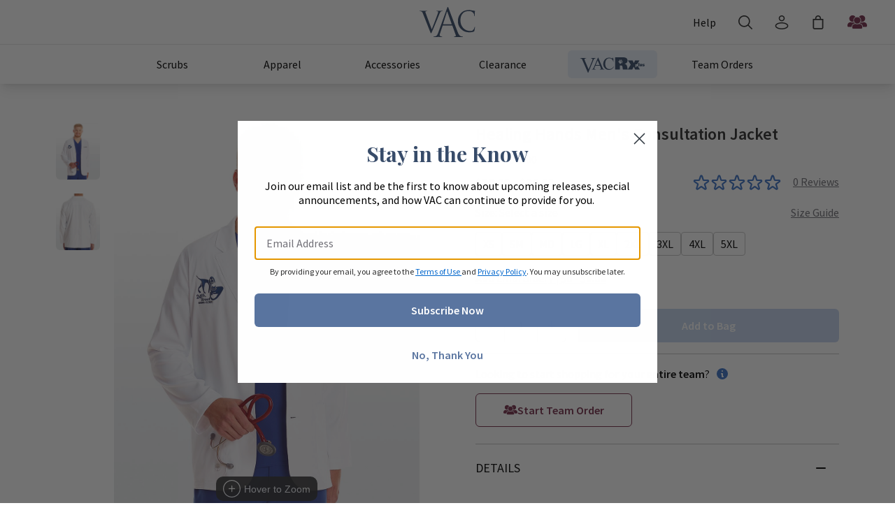

--- FILE ---
content_type: text/html; charset=utf-8
request_url: https://www.veterinaryapparel.com/products/healing-hands-mens-consultation-jacket
body_size: 18942
content:
<!DOCTYPE html><html lang="en"><head><meta charSet="utf-8"/><meta name="viewport" content="width=device-width"/><title>Healing Hands Men&#x27;s Consultation Jacket</title><meta name="description" content="Healing Hands Men&#x27;s Consultation Jacket Product Details"/><meta name="next-head-count" content="4"/><meta name="google-site-verification" content="pBAOiA0DS8LzYNMwIA7kU92nhxDaaakcYhzxZFNDrEA"/><script>(function(w,d,s,l,i){w[l] = w[l] || [];w[l].push({'gtm.start':
            new Date().getTime(),event:'gtm.js'});var f=d.getElementsByTagName(s)[0],
            j=d.createElement(s),dl=l!='dataLayer'?'&l='+l:'';j.async=true;j.src=
            'https://www.googletagmanager.com/gtm.js?id='+i+dl;f.parentNode.insertBefore(j,f);
            })(window,document,'script','dataLayer','GTM-5R9SW85');</script><script async="" src="/scripts/checkBrowser.js"></script><link rel="preconnect" href="https://fonts.googleapis.com"/><link rel="preconnect" href="https://fonts.gstatic.com"/><link rel="preconnect" href="https://fonts.gstatic.com" crossorigin /><script id="init-klaviyo-object" data-nscript="beforeInteractive">!function(){if(!window.klaviyo){window._klOnsite=window._klOnsite||[];try{window.klaviyo=new Proxy({},{get:function(n,i){return"push"===i?function(){var n;(n=window._klOnsite).push.apply(n,arguments)}:function(){for(var n=arguments.length,o=new Array(n),w=0;w<n;w++)o[w]=arguments[w];var t="function"==typeof o[o.length-1]?o.pop():void 0,e=new Promise((function(n){window._klOnsite.push([i].concat(o,[function(i){t&&t(i),n(i)}]))}));return e}}})}catch(n){window.klaviyo=window.klaviyo||[],window.klaviyo.push=function(){var n;(n=window._klOnsite).push.apply(n,arguments)}}}}();</script><link rel="preload" href="/_next/static/css/198440b418b3a1dc.css" as="style"/><link rel="stylesheet" href="/_next/static/css/198440b418b3a1dc.css" data-n-g=""/><noscript data-n-css=""></noscript><script defer="" nomodule="" src="/_next/static/chunks/polyfills-78c92fac7aa8fdd8.js"></script><script id="init-klaviyo" async="" src="https://static.klaviyo.com/onsite/js/klaviyo.js?company_id=US5p36" defer="" data-nscript="beforeInteractive"></script><script src="/_next/static/chunks/webpack-dd8919a572f3efbe.js" defer=""></script><script src="/_next/static/chunks/framework-56eb74ff06128874.js" defer=""></script><script src="/_next/static/chunks/main-ec75e10b2dd48472.js" defer=""></script><script src="/_next/static/chunks/pages/_app-e2628fd76dbcb52d.js" defer=""></script><script src="/_next/static/chunks/1782-e0b905a1a7776396.js" defer=""></script><script src="/_next/static/chunks/3247-0571800450aefcd2.js" defer=""></script><script src="/_next/static/chunks/719-ddd51d52bf71424f.js" defer=""></script><script src="/_next/static/chunks/9144-87a35c9304224401.js" defer=""></script><script src="/_next/static/chunks/2512-04daabc2a7bc4162.js" defer=""></script><script src="/_next/static/chunks/1518-2c73f2f2c6bf94d5.js" defer=""></script><script src="/_next/static/chunks/7422-163412600dce2740.js" defer=""></script><script src="/_next/static/chunks/pages/products/%5Bslug%5D-b7c4a3071819f6f3.js" defer=""></script><script src="/_next/static/_Ueg66i3k1VyOXmxIvSnZ/_buildManifest.js" defer=""></script><script src="/_next/static/_Ueg66i3k1VyOXmxIvSnZ/_ssgManifest.js" defer=""></script><style data-href="https://fonts.googleapis.com/css2?family=Source+Sans+Pro:wght@400;600;700;900&display=swap">@font-face{font-family:'Source Sans Pro';font-style:normal;font-weight:400;font-display:swap;src:url(https://fonts.gstatic.com/l/font?kit=6xK3dSBYKcSV-LCoeQqfX1RYOo3aPA&skey=1e026b1c27170b9b&v=v23) format('woff')}@font-face{font-family:'Source Sans Pro';font-style:normal;font-weight:600;font-display:swap;src:url(https://fonts.gstatic.com/l/font?kit=6xKydSBYKcSV-LCoeQqfX1RYOo3i54rAkw&skey=227a890402fab339&v=v23) format('woff')}@font-face{font-family:'Source Sans Pro';font-style:normal;font-weight:700;font-display:swap;src:url(https://fonts.gstatic.com/l/font?kit=6xKydSBYKcSV-LCoeQqfX1RYOo3ig4vAkw&skey=84e1cdfb74260b1d&v=v23) format('woff')}@font-face{font-family:'Source Sans Pro';font-style:normal;font-weight:900;font-display:swap;src:url(https://fonts.gstatic.com/l/font?kit=6xKydSBYKcSV-LCoeQqfX1RYOo3iu4nAkw&skey=cf4dfcb31d72fb0a&v=v23) format('woff')}@font-face{font-family:'Source Sans Pro';font-style:normal;font-weight:400;font-display:swap;src:url(https://fonts.gstatic.com/s/sourcesanspro/v23/6xK3dSBYKcSV-LCoeQqfX1RYOo3qNa7lujVj9_mf.woff2) format('woff2');unicode-range:U+0460-052F,U+1C80-1C8A,U+20B4,U+2DE0-2DFF,U+A640-A69F,U+FE2E-FE2F}@font-face{font-family:'Source Sans Pro';font-style:normal;font-weight:400;font-display:swap;src:url(https://fonts.gstatic.com/s/sourcesanspro/v23/6xK3dSBYKcSV-LCoeQqfX1RYOo3qPK7lujVj9_mf.woff2) format('woff2');unicode-range:U+0301,U+0400-045F,U+0490-0491,U+04B0-04B1,U+2116}@font-face{font-family:'Source Sans Pro';font-style:normal;font-weight:400;font-display:swap;src:url(https://fonts.gstatic.com/s/sourcesanspro/v23/6xK3dSBYKcSV-LCoeQqfX1RYOo3qNK7lujVj9_mf.woff2) format('woff2');unicode-range:U+1F00-1FFF}@font-face{font-family:'Source Sans Pro';font-style:normal;font-weight:400;font-display:swap;src:url(https://fonts.gstatic.com/s/sourcesanspro/v23/6xK3dSBYKcSV-LCoeQqfX1RYOo3qO67lujVj9_mf.woff2) format('woff2');unicode-range:U+0370-0377,U+037A-037F,U+0384-038A,U+038C,U+038E-03A1,U+03A3-03FF}@font-face{font-family:'Source Sans Pro';font-style:normal;font-weight:400;font-display:swap;src:url(https://fonts.gstatic.com/s/sourcesanspro/v23/6xK3dSBYKcSV-LCoeQqfX1RYOo3qN67lujVj9_mf.woff2) format('woff2');unicode-range:U+0102-0103,U+0110-0111,U+0128-0129,U+0168-0169,U+01A0-01A1,U+01AF-01B0,U+0300-0301,U+0303-0304,U+0308-0309,U+0323,U+0329,U+1EA0-1EF9,U+20AB}@font-face{font-family:'Source Sans Pro';font-style:normal;font-weight:400;font-display:swap;src:url(https://fonts.gstatic.com/s/sourcesanspro/v23/6xK3dSBYKcSV-LCoeQqfX1RYOo3qNq7lujVj9_mf.woff2) format('woff2');unicode-range:U+0100-02BA,U+02BD-02C5,U+02C7-02CC,U+02CE-02D7,U+02DD-02FF,U+0304,U+0308,U+0329,U+1D00-1DBF,U+1E00-1E9F,U+1EF2-1EFF,U+2020,U+20A0-20AB,U+20AD-20C0,U+2113,U+2C60-2C7F,U+A720-A7FF}@font-face{font-family:'Source Sans Pro';font-style:normal;font-weight:400;font-display:swap;src:url(https://fonts.gstatic.com/s/sourcesanspro/v23/6xK3dSBYKcSV-LCoeQqfX1RYOo3qOK7lujVj9w.woff2) format('woff2');unicode-range:U+0000-00FF,U+0131,U+0152-0153,U+02BB-02BC,U+02C6,U+02DA,U+02DC,U+0304,U+0308,U+0329,U+2000-206F,U+20AC,U+2122,U+2191,U+2193,U+2212,U+2215,U+FEFF,U+FFFD}@font-face{font-family:'Source Sans Pro';font-style:normal;font-weight:600;font-display:swap;src:url(https://fonts.gstatic.com/s/sourcesanspro/v23/6xKydSBYKcSV-LCoeQqfX1RYOo3i54rwmhdu3cOWxy40.woff2) format('woff2');unicode-range:U+0460-052F,U+1C80-1C8A,U+20B4,U+2DE0-2DFF,U+A640-A69F,U+FE2E-FE2F}@font-face{font-family:'Source Sans Pro';font-style:normal;font-weight:600;font-display:swap;src:url(https://fonts.gstatic.com/s/sourcesanspro/v23/6xKydSBYKcSV-LCoeQqfX1RYOo3i54rwkxdu3cOWxy40.woff2) format('woff2');unicode-range:U+0301,U+0400-045F,U+0490-0491,U+04B0-04B1,U+2116}@font-face{font-family:'Source Sans Pro';font-style:normal;font-weight:600;font-display:swap;src:url(https://fonts.gstatic.com/s/sourcesanspro/v23/6xKydSBYKcSV-LCoeQqfX1RYOo3i54rwmxdu3cOWxy40.woff2) format('woff2');unicode-range:U+1F00-1FFF}@font-face{font-family:'Source Sans Pro';font-style:normal;font-weight:600;font-display:swap;src:url(https://fonts.gstatic.com/s/sourcesanspro/v23/6xKydSBYKcSV-LCoeQqfX1RYOo3i54rwlBdu3cOWxy40.woff2) format('woff2');unicode-range:U+0370-0377,U+037A-037F,U+0384-038A,U+038C,U+038E-03A1,U+03A3-03FF}@font-face{font-family:'Source Sans Pro';font-style:normal;font-weight:600;font-display:swap;src:url(https://fonts.gstatic.com/s/sourcesanspro/v23/6xKydSBYKcSV-LCoeQqfX1RYOo3i54rwmBdu3cOWxy40.woff2) format('woff2');unicode-range:U+0102-0103,U+0110-0111,U+0128-0129,U+0168-0169,U+01A0-01A1,U+01AF-01B0,U+0300-0301,U+0303-0304,U+0308-0309,U+0323,U+0329,U+1EA0-1EF9,U+20AB}@font-face{font-family:'Source Sans Pro';font-style:normal;font-weight:600;font-display:swap;src:url(https://fonts.gstatic.com/s/sourcesanspro/v23/6xKydSBYKcSV-LCoeQqfX1RYOo3i54rwmRdu3cOWxy40.woff2) format('woff2');unicode-range:U+0100-02BA,U+02BD-02C5,U+02C7-02CC,U+02CE-02D7,U+02DD-02FF,U+0304,U+0308,U+0329,U+1D00-1DBF,U+1E00-1E9F,U+1EF2-1EFF,U+2020,U+20A0-20AB,U+20AD-20C0,U+2113,U+2C60-2C7F,U+A720-A7FF}@font-face{font-family:'Source Sans Pro';font-style:normal;font-weight:600;font-display:swap;src:url(https://fonts.gstatic.com/s/sourcesanspro/v23/6xKydSBYKcSV-LCoeQqfX1RYOo3i54rwlxdu3cOWxw.woff2) format('woff2');unicode-range:U+0000-00FF,U+0131,U+0152-0153,U+02BB-02BC,U+02C6,U+02DA,U+02DC,U+0304,U+0308,U+0329,U+2000-206F,U+20AC,U+2122,U+2191,U+2193,U+2212,U+2215,U+FEFF,U+FFFD}@font-face{font-family:'Source Sans Pro';font-style:normal;font-weight:700;font-display:swap;src:url(https://fonts.gstatic.com/s/sourcesanspro/v23/6xKydSBYKcSV-LCoeQqfX1RYOo3ig4vwmhdu3cOWxy40.woff2) format('woff2');unicode-range:U+0460-052F,U+1C80-1C8A,U+20B4,U+2DE0-2DFF,U+A640-A69F,U+FE2E-FE2F}@font-face{font-family:'Source Sans Pro';font-style:normal;font-weight:700;font-display:swap;src:url(https://fonts.gstatic.com/s/sourcesanspro/v23/6xKydSBYKcSV-LCoeQqfX1RYOo3ig4vwkxdu3cOWxy40.woff2) format('woff2');unicode-range:U+0301,U+0400-045F,U+0490-0491,U+04B0-04B1,U+2116}@font-face{font-family:'Source Sans Pro';font-style:normal;font-weight:700;font-display:swap;src:url(https://fonts.gstatic.com/s/sourcesanspro/v23/6xKydSBYKcSV-LCoeQqfX1RYOo3ig4vwmxdu3cOWxy40.woff2) format('woff2');unicode-range:U+1F00-1FFF}@font-face{font-family:'Source Sans Pro';font-style:normal;font-weight:700;font-display:swap;src:url(https://fonts.gstatic.com/s/sourcesanspro/v23/6xKydSBYKcSV-LCoeQqfX1RYOo3ig4vwlBdu3cOWxy40.woff2) format('woff2');unicode-range:U+0370-0377,U+037A-037F,U+0384-038A,U+038C,U+038E-03A1,U+03A3-03FF}@font-face{font-family:'Source Sans Pro';font-style:normal;font-weight:700;font-display:swap;src:url(https://fonts.gstatic.com/s/sourcesanspro/v23/6xKydSBYKcSV-LCoeQqfX1RYOo3ig4vwmBdu3cOWxy40.woff2) format('woff2');unicode-range:U+0102-0103,U+0110-0111,U+0128-0129,U+0168-0169,U+01A0-01A1,U+01AF-01B0,U+0300-0301,U+0303-0304,U+0308-0309,U+0323,U+0329,U+1EA0-1EF9,U+20AB}@font-face{font-family:'Source Sans Pro';font-style:normal;font-weight:700;font-display:swap;src:url(https://fonts.gstatic.com/s/sourcesanspro/v23/6xKydSBYKcSV-LCoeQqfX1RYOo3ig4vwmRdu3cOWxy40.woff2) format('woff2');unicode-range:U+0100-02BA,U+02BD-02C5,U+02C7-02CC,U+02CE-02D7,U+02DD-02FF,U+0304,U+0308,U+0329,U+1D00-1DBF,U+1E00-1E9F,U+1EF2-1EFF,U+2020,U+20A0-20AB,U+20AD-20C0,U+2113,U+2C60-2C7F,U+A720-A7FF}@font-face{font-family:'Source Sans Pro';font-style:normal;font-weight:700;font-display:swap;src:url(https://fonts.gstatic.com/s/sourcesanspro/v23/6xKydSBYKcSV-LCoeQqfX1RYOo3ig4vwlxdu3cOWxw.woff2) format('woff2');unicode-range:U+0000-00FF,U+0131,U+0152-0153,U+02BB-02BC,U+02C6,U+02DA,U+02DC,U+0304,U+0308,U+0329,U+2000-206F,U+20AC,U+2122,U+2191,U+2193,U+2212,U+2215,U+FEFF,U+FFFD}@font-face{font-family:'Source Sans Pro';font-style:normal;font-weight:900;font-display:swap;src:url(https://fonts.gstatic.com/s/sourcesanspro/v23/6xKydSBYKcSV-LCoeQqfX1RYOo3iu4nwmhdu3cOWxy40.woff2) format('woff2');unicode-range:U+0460-052F,U+1C80-1C8A,U+20B4,U+2DE0-2DFF,U+A640-A69F,U+FE2E-FE2F}@font-face{font-family:'Source Sans Pro';font-style:normal;font-weight:900;font-display:swap;src:url(https://fonts.gstatic.com/s/sourcesanspro/v23/6xKydSBYKcSV-LCoeQqfX1RYOo3iu4nwkxdu3cOWxy40.woff2) format('woff2');unicode-range:U+0301,U+0400-045F,U+0490-0491,U+04B0-04B1,U+2116}@font-face{font-family:'Source Sans Pro';font-style:normal;font-weight:900;font-display:swap;src:url(https://fonts.gstatic.com/s/sourcesanspro/v23/6xKydSBYKcSV-LCoeQqfX1RYOo3iu4nwmxdu3cOWxy40.woff2) format('woff2');unicode-range:U+1F00-1FFF}@font-face{font-family:'Source Sans Pro';font-style:normal;font-weight:900;font-display:swap;src:url(https://fonts.gstatic.com/s/sourcesanspro/v23/6xKydSBYKcSV-LCoeQqfX1RYOo3iu4nwlBdu3cOWxy40.woff2) format('woff2');unicode-range:U+0370-0377,U+037A-037F,U+0384-038A,U+038C,U+038E-03A1,U+03A3-03FF}@font-face{font-family:'Source Sans Pro';font-style:normal;font-weight:900;font-display:swap;src:url(https://fonts.gstatic.com/s/sourcesanspro/v23/6xKydSBYKcSV-LCoeQqfX1RYOo3iu4nwmBdu3cOWxy40.woff2) format('woff2');unicode-range:U+0102-0103,U+0110-0111,U+0128-0129,U+0168-0169,U+01A0-01A1,U+01AF-01B0,U+0300-0301,U+0303-0304,U+0308-0309,U+0323,U+0329,U+1EA0-1EF9,U+20AB}@font-face{font-family:'Source Sans Pro';font-style:normal;font-weight:900;font-display:swap;src:url(https://fonts.gstatic.com/s/sourcesanspro/v23/6xKydSBYKcSV-LCoeQqfX1RYOo3iu4nwmRdu3cOWxy40.woff2) format('woff2');unicode-range:U+0100-02BA,U+02BD-02C5,U+02C7-02CC,U+02CE-02D7,U+02DD-02FF,U+0304,U+0308,U+0329,U+1D00-1DBF,U+1E00-1E9F,U+1EF2-1EFF,U+2020,U+20A0-20AB,U+20AD-20C0,U+2113,U+2C60-2C7F,U+A720-A7FF}@font-face{font-family:'Source Sans Pro';font-style:normal;font-weight:900;font-display:swap;src:url(https://fonts.gstatic.com/s/sourcesanspro/v23/6xKydSBYKcSV-LCoeQqfX1RYOo3iu4nwlxdu3cOWxw.woff2) format('woff2');unicode-range:U+0000-00FF,U+0131,U+0152-0153,U+02BB-02BC,U+02C6,U+02DA,U+02DC,U+0304,U+0308,U+0329,U+2000-206F,U+20AC,U+2122,U+2191,U+2193,U+2212,U+2215,U+FEFF,U+FFFD}</style><style data-href="https://fonts.googleapis.com/css2?family=Playfair+Display:wght@400;500;600;700;800;900&display=swap">@font-face{font-family:'Playfair Display';font-style:normal;font-weight:400;font-display:swap;src:url(https://fonts.gstatic.com/l/font?kit=nuFvD-vYSZviVYUb_rj3ij__anPXJzDwcbmjWBN2PKdFvUDT&skey=f3b68f0152604ed9&v=v40) format('woff')}@font-face{font-family:'Playfair Display';font-style:normal;font-weight:500;font-display:swap;src:url(https://fonts.gstatic.com/l/font?kit=nuFvD-vYSZviVYUb_rj3ij__anPXJzDwcbmjWBN2PKd3vUDT&skey=f3b68f0152604ed9&v=v40) format('woff')}@font-face{font-family:'Playfair Display';font-style:normal;font-weight:600;font-display:swap;src:url(https://fonts.gstatic.com/l/font?kit=nuFvD-vYSZviVYUb_rj3ij__anPXJzDwcbmjWBN2PKebukDT&skey=f3b68f0152604ed9&v=v40) format('woff')}@font-face{font-family:'Playfair Display';font-style:normal;font-weight:700;font-display:swap;src:url(https://fonts.gstatic.com/l/font?kit=nuFvD-vYSZviVYUb_rj3ij__anPXJzDwcbmjWBN2PKeiukDT&skey=f3b68f0152604ed9&v=v40) format('woff')}@font-face{font-family:'Playfair Display';font-style:normal;font-weight:800;font-display:swap;src:url(https://fonts.gstatic.com/l/font?kit=nuFvD-vYSZviVYUb_rj3ij__anPXJzDwcbmjWBN2PKfFukDT&skey=f3b68f0152604ed9&v=v40) format('woff')}@font-face{font-family:'Playfair Display';font-style:normal;font-weight:900;font-display:swap;src:url(https://fonts.gstatic.com/l/font?kit=nuFvD-vYSZviVYUb_rj3ij__anPXJzDwcbmjWBN2PKfsukDT&skey=f3b68f0152604ed9&v=v40) format('woff')}@font-face{font-family:'Playfair Display';font-style:normal;font-weight:400;font-display:swap;src:url(https://fonts.gstatic.com/s/playfairdisplay/v40/nuFiD-vYSZviVYUb_rj3ij__anPXDTjYgEM86xRbPQ.woff2) format('woff2');unicode-range:U+0301,U+0400-045F,U+0490-0491,U+04B0-04B1,U+2116}@font-face{font-family:'Playfair Display';font-style:normal;font-weight:400;font-display:swap;src:url(https://fonts.gstatic.com/s/playfairdisplay/v40/nuFiD-vYSZviVYUb_rj3ij__anPXDTPYgEM86xRbPQ.woff2) format('woff2');unicode-range:U+0102-0103,U+0110-0111,U+0128-0129,U+0168-0169,U+01A0-01A1,U+01AF-01B0,U+0300-0301,U+0303-0304,U+0308-0309,U+0323,U+0329,U+1EA0-1EF9,U+20AB}@font-face{font-family:'Playfair Display';font-style:normal;font-weight:400;font-display:swap;src:url(https://fonts.gstatic.com/s/playfairdisplay/v40/nuFiD-vYSZviVYUb_rj3ij__anPXDTLYgEM86xRbPQ.woff2) format('woff2');unicode-range:U+0100-02BA,U+02BD-02C5,U+02C7-02CC,U+02CE-02D7,U+02DD-02FF,U+0304,U+0308,U+0329,U+1D00-1DBF,U+1E00-1E9F,U+1EF2-1EFF,U+2020,U+20A0-20AB,U+20AD-20C0,U+2113,U+2C60-2C7F,U+A720-A7FF}@font-face{font-family:'Playfair Display';font-style:normal;font-weight:400;font-display:swap;src:url(https://fonts.gstatic.com/s/playfairdisplay/v40/nuFiD-vYSZviVYUb_rj3ij__anPXDTzYgEM86xQ.woff2) format('woff2');unicode-range:U+0000-00FF,U+0131,U+0152-0153,U+02BB-02BC,U+02C6,U+02DA,U+02DC,U+0304,U+0308,U+0329,U+2000-206F,U+20AC,U+2122,U+2191,U+2193,U+2212,U+2215,U+FEFF,U+FFFD}@font-face{font-family:'Playfair Display';font-style:normal;font-weight:500;font-display:swap;src:url(https://fonts.gstatic.com/s/playfairdisplay/v40/nuFiD-vYSZviVYUb_rj3ij__anPXDTjYgEM86xRbPQ.woff2) format('woff2');unicode-range:U+0301,U+0400-045F,U+0490-0491,U+04B0-04B1,U+2116}@font-face{font-family:'Playfair Display';font-style:normal;font-weight:500;font-display:swap;src:url(https://fonts.gstatic.com/s/playfairdisplay/v40/nuFiD-vYSZviVYUb_rj3ij__anPXDTPYgEM86xRbPQ.woff2) format('woff2');unicode-range:U+0102-0103,U+0110-0111,U+0128-0129,U+0168-0169,U+01A0-01A1,U+01AF-01B0,U+0300-0301,U+0303-0304,U+0308-0309,U+0323,U+0329,U+1EA0-1EF9,U+20AB}@font-face{font-family:'Playfair Display';font-style:normal;font-weight:500;font-display:swap;src:url(https://fonts.gstatic.com/s/playfairdisplay/v40/nuFiD-vYSZviVYUb_rj3ij__anPXDTLYgEM86xRbPQ.woff2) format('woff2');unicode-range:U+0100-02BA,U+02BD-02C5,U+02C7-02CC,U+02CE-02D7,U+02DD-02FF,U+0304,U+0308,U+0329,U+1D00-1DBF,U+1E00-1E9F,U+1EF2-1EFF,U+2020,U+20A0-20AB,U+20AD-20C0,U+2113,U+2C60-2C7F,U+A720-A7FF}@font-face{font-family:'Playfair Display';font-style:normal;font-weight:500;font-display:swap;src:url(https://fonts.gstatic.com/s/playfairdisplay/v40/nuFiD-vYSZviVYUb_rj3ij__anPXDTzYgEM86xQ.woff2) format('woff2');unicode-range:U+0000-00FF,U+0131,U+0152-0153,U+02BB-02BC,U+02C6,U+02DA,U+02DC,U+0304,U+0308,U+0329,U+2000-206F,U+20AC,U+2122,U+2191,U+2193,U+2212,U+2215,U+FEFF,U+FFFD}@font-face{font-family:'Playfair Display';font-style:normal;font-weight:600;font-display:swap;src:url(https://fonts.gstatic.com/s/playfairdisplay/v40/nuFiD-vYSZviVYUb_rj3ij__anPXDTjYgEM86xRbPQ.woff2) format('woff2');unicode-range:U+0301,U+0400-045F,U+0490-0491,U+04B0-04B1,U+2116}@font-face{font-family:'Playfair Display';font-style:normal;font-weight:600;font-display:swap;src:url(https://fonts.gstatic.com/s/playfairdisplay/v40/nuFiD-vYSZviVYUb_rj3ij__anPXDTPYgEM86xRbPQ.woff2) format('woff2');unicode-range:U+0102-0103,U+0110-0111,U+0128-0129,U+0168-0169,U+01A0-01A1,U+01AF-01B0,U+0300-0301,U+0303-0304,U+0308-0309,U+0323,U+0329,U+1EA0-1EF9,U+20AB}@font-face{font-family:'Playfair Display';font-style:normal;font-weight:600;font-display:swap;src:url(https://fonts.gstatic.com/s/playfairdisplay/v40/nuFiD-vYSZviVYUb_rj3ij__anPXDTLYgEM86xRbPQ.woff2) format('woff2');unicode-range:U+0100-02BA,U+02BD-02C5,U+02C7-02CC,U+02CE-02D7,U+02DD-02FF,U+0304,U+0308,U+0329,U+1D00-1DBF,U+1E00-1E9F,U+1EF2-1EFF,U+2020,U+20A0-20AB,U+20AD-20C0,U+2113,U+2C60-2C7F,U+A720-A7FF}@font-face{font-family:'Playfair Display';font-style:normal;font-weight:600;font-display:swap;src:url(https://fonts.gstatic.com/s/playfairdisplay/v40/nuFiD-vYSZviVYUb_rj3ij__anPXDTzYgEM86xQ.woff2) format('woff2');unicode-range:U+0000-00FF,U+0131,U+0152-0153,U+02BB-02BC,U+02C6,U+02DA,U+02DC,U+0304,U+0308,U+0329,U+2000-206F,U+20AC,U+2122,U+2191,U+2193,U+2212,U+2215,U+FEFF,U+FFFD}@font-face{font-family:'Playfair Display';font-style:normal;font-weight:700;font-display:swap;src:url(https://fonts.gstatic.com/s/playfairdisplay/v40/nuFiD-vYSZviVYUb_rj3ij__anPXDTjYgEM86xRbPQ.woff2) format('woff2');unicode-range:U+0301,U+0400-045F,U+0490-0491,U+04B0-04B1,U+2116}@font-face{font-family:'Playfair Display';font-style:normal;font-weight:700;font-display:swap;src:url(https://fonts.gstatic.com/s/playfairdisplay/v40/nuFiD-vYSZviVYUb_rj3ij__anPXDTPYgEM86xRbPQ.woff2) format('woff2');unicode-range:U+0102-0103,U+0110-0111,U+0128-0129,U+0168-0169,U+01A0-01A1,U+01AF-01B0,U+0300-0301,U+0303-0304,U+0308-0309,U+0323,U+0329,U+1EA0-1EF9,U+20AB}@font-face{font-family:'Playfair Display';font-style:normal;font-weight:700;font-display:swap;src:url(https://fonts.gstatic.com/s/playfairdisplay/v40/nuFiD-vYSZviVYUb_rj3ij__anPXDTLYgEM86xRbPQ.woff2) format('woff2');unicode-range:U+0100-02BA,U+02BD-02C5,U+02C7-02CC,U+02CE-02D7,U+02DD-02FF,U+0304,U+0308,U+0329,U+1D00-1DBF,U+1E00-1E9F,U+1EF2-1EFF,U+2020,U+20A0-20AB,U+20AD-20C0,U+2113,U+2C60-2C7F,U+A720-A7FF}@font-face{font-family:'Playfair Display';font-style:normal;font-weight:700;font-display:swap;src:url(https://fonts.gstatic.com/s/playfairdisplay/v40/nuFiD-vYSZviVYUb_rj3ij__anPXDTzYgEM86xQ.woff2) format('woff2');unicode-range:U+0000-00FF,U+0131,U+0152-0153,U+02BB-02BC,U+02C6,U+02DA,U+02DC,U+0304,U+0308,U+0329,U+2000-206F,U+20AC,U+2122,U+2191,U+2193,U+2212,U+2215,U+FEFF,U+FFFD}@font-face{font-family:'Playfair Display';font-style:normal;font-weight:800;font-display:swap;src:url(https://fonts.gstatic.com/s/playfairdisplay/v40/nuFiD-vYSZviVYUb_rj3ij__anPXDTjYgEM86xRbPQ.woff2) format('woff2');unicode-range:U+0301,U+0400-045F,U+0490-0491,U+04B0-04B1,U+2116}@font-face{font-family:'Playfair Display';font-style:normal;font-weight:800;font-display:swap;src:url(https://fonts.gstatic.com/s/playfairdisplay/v40/nuFiD-vYSZviVYUb_rj3ij__anPXDTPYgEM86xRbPQ.woff2) format('woff2');unicode-range:U+0102-0103,U+0110-0111,U+0128-0129,U+0168-0169,U+01A0-01A1,U+01AF-01B0,U+0300-0301,U+0303-0304,U+0308-0309,U+0323,U+0329,U+1EA0-1EF9,U+20AB}@font-face{font-family:'Playfair Display';font-style:normal;font-weight:800;font-display:swap;src:url(https://fonts.gstatic.com/s/playfairdisplay/v40/nuFiD-vYSZviVYUb_rj3ij__anPXDTLYgEM86xRbPQ.woff2) format('woff2');unicode-range:U+0100-02BA,U+02BD-02C5,U+02C7-02CC,U+02CE-02D7,U+02DD-02FF,U+0304,U+0308,U+0329,U+1D00-1DBF,U+1E00-1E9F,U+1EF2-1EFF,U+2020,U+20A0-20AB,U+20AD-20C0,U+2113,U+2C60-2C7F,U+A720-A7FF}@font-face{font-family:'Playfair Display';font-style:normal;font-weight:800;font-display:swap;src:url(https://fonts.gstatic.com/s/playfairdisplay/v40/nuFiD-vYSZviVYUb_rj3ij__anPXDTzYgEM86xQ.woff2) format('woff2');unicode-range:U+0000-00FF,U+0131,U+0152-0153,U+02BB-02BC,U+02C6,U+02DA,U+02DC,U+0304,U+0308,U+0329,U+2000-206F,U+20AC,U+2122,U+2191,U+2193,U+2212,U+2215,U+FEFF,U+FFFD}@font-face{font-family:'Playfair Display';font-style:normal;font-weight:900;font-display:swap;src:url(https://fonts.gstatic.com/s/playfairdisplay/v40/nuFiD-vYSZviVYUb_rj3ij__anPXDTjYgEM86xRbPQ.woff2) format('woff2');unicode-range:U+0301,U+0400-045F,U+0490-0491,U+04B0-04B1,U+2116}@font-face{font-family:'Playfair Display';font-style:normal;font-weight:900;font-display:swap;src:url(https://fonts.gstatic.com/s/playfairdisplay/v40/nuFiD-vYSZviVYUb_rj3ij__anPXDTPYgEM86xRbPQ.woff2) format('woff2');unicode-range:U+0102-0103,U+0110-0111,U+0128-0129,U+0168-0169,U+01A0-01A1,U+01AF-01B0,U+0300-0301,U+0303-0304,U+0308-0309,U+0323,U+0329,U+1EA0-1EF9,U+20AB}@font-face{font-family:'Playfair Display';font-style:normal;font-weight:900;font-display:swap;src:url(https://fonts.gstatic.com/s/playfairdisplay/v40/nuFiD-vYSZviVYUb_rj3ij__anPXDTLYgEM86xRbPQ.woff2) format('woff2');unicode-range:U+0100-02BA,U+02BD-02C5,U+02C7-02CC,U+02CE-02D7,U+02DD-02FF,U+0304,U+0308,U+0329,U+1D00-1DBF,U+1E00-1E9F,U+1EF2-1EFF,U+2020,U+20A0-20AB,U+20AD-20C0,U+2113,U+2C60-2C7F,U+A720-A7FF}@font-face{font-family:'Playfair Display';font-style:normal;font-weight:900;font-display:swap;src:url(https://fonts.gstatic.com/s/playfairdisplay/v40/nuFiD-vYSZviVYUb_rj3ij__anPXDTzYgEM86xQ.woff2) format('woff2');unicode-range:U+0000-00FF,U+0131,U+0152-0153,U+02BB-02BC,U+02C6,U+02DA,U+02DC,U+0304,U+0308,U+0329,U+2000-206F,U+20AC,U+2122,U+2191,U+2193,U+2212,U+2215,U+FEFF,U+FFFD}</style><style data-href="https://fonts.googleapis.com/css2?family=Alex+Brush&display=swap">@font-face{font-family:'Alex Brush';font-style:normal;font-weight:400;font-display:swap;src:url(https://fonts.gstatic.com/l/font?kit=SZc83FzrJKuqFbwMKk6EtUE&skey=102cfecb8b7851f&v=v23) format('woff')}@font-face{font-family:'Alex Brush';font-style:normal;font-weight:400;font-display:swap;src:url(https://fonts.gstatic.com/s/alexbrush/v23/SZc83FzrJKuqFbwMKk6EhUrz7RlNiCY0GA.woff2) format('woff2');unicode-range:U+0102-0103,U+0110-0111,U+0128-0129,U+0168-0169,U+01A0-01A1,U+01AF-01B0,U+0300-0301,U+0303-0304,U+0308-0309,U+0323,U+0329,U+1EA0-1EF9,U+20AB}@font-face{font-family:'Alex Brush';font-style:normal;font-weight:400;font-display:swap;src:url(https://fonts.gstatic.com/s/alexbrush/v23/SZc83FzrJKuqFbwMKk6EhUvz7RlNiCY0GA.woff2) format('woff2');unicode-range:U+0100-02BA,U+02BD-02C5,U+02C7-02CC,U+02CE-02D7,U+02DD-02FF,U+0304,U+0308,U+0329,U+1D00-1DBF,U+1E00-1E9F,U+1EF2-1EFF,U+2020,U+20A0-20AB,U+20AD-20C0,U+2113,U+2C60-2C7F,U+A720-A7FF}@font-face{font-family:'Alex Brush';font-style:normal;font-weight:400;font-display:swap;src:url(https://fonts.gstatic.com/s/alexbrush/v23/SZc83FzrJKuqFbwMKk6EhUXz7RlNiCY.woff2) format('woff2');unicode-range:U+0000-00FF,U+0131,U+0152-0153,U+02BB-02BC,U+02C6,U+02DA,U+02DC,U+0304,U+0308,U+0329,U+2000-206F,U+20AC,U+2122,U+2191,U+2193,U+2212,U+2215,U+FEFF,U+FFFD}</style><style data-href="https://fonts.googleapis.com/css2?family=Noto+Sans+Display:wght@200;300;400;500;600;700;800&display=swap">@font-face{font-family:'Noto Sans Display';font-style:normal;font-weight:200;font-stretch:normal;font-display:swap;src:url(https://fonts.gstatic.com/l/font?kit=RLpbK4fy6r6tOBEJg0IAKzqdFZVZxpMkXJMhnB9XjO1o90LuV-PT4Doq_AKp__cKVTI&skey=6b3418ea71d38bb4&v=v30) format('woff')}@font-face{font-family:'Noto Sans Display';font-style:normal;font-weight:300;font-stretch:normal;font-display:swap;src:url(https://fonts.gstatic.com/l/font?kit=RLpbK4fy6r6tOBEJg0IAKzqdFZVZxpMkXJMhnB9XjO1o90LuV-PT4Doq_AKp_ykKVTI&skey=6b3418ea71d38bb4&v=v30) format('woff')}@font-face{font-family:'Noto Sans Display';font-style:normal;font-weight:400;font-stretch:normal;font-display:swap;src:url(https://fonts.gstatic.com/l/font?kit=RLpbK4fy6r6tOBEJg0IAKzqdFZVZxpMkXJMhnB9XjO1o90LuV-PT4Doq_AKp_3cKVTI&skey=6b3418ea71d38bb4&v=v30) format('woff')}@font-face{font-family:'Noto Sans Display';font-style:normal;font-weight:500;font-stretch:normal;font-display:swap;src:url(https://fonts.gstatic.com/l/font?kit=RLpbK4fy6r6tOBEJg0IAKzqdFZVZxpMkXJMhnB9XjO1o90LuV-PT4Doq_AKp_0UKVTI&skey=6b3418ea71d38bb4&v=v30) format('woff')}@font-face{font-family:'Noto Sans Display';font-style:normal;font-weight:600;font-stretch:normal;font-display:swap;src:url(https://fonts.gstatic.com/l/font?kit=RLpbK4fy6r6tOBEJg0IAKzqdFZVZxpMkXJMhnB9XjO1o90LuV-PT4Doq_AKp_6kNVTI&skey=6b3418ea71d38bb4&v=v30) format('woff')}@font-face{font-family:'Noto Sans Display';font-style:normal;font-weight:700;font-stretch:normal;font-display:swap;src:url(https://fonts.gstatic.com/l/font?kit=RLpbK4fy6r6tOBEJg0IAKzqdFZVZxpMkXJMhnB9XjO1o90LuV-PT4Doq_AKp_5ANVTI&skey=6b3418ea71d38bb4&v=v30) format('woff')}@font-face{font-family:'Noto Sans Display';font-style:normal;font-weight:800;font-stretch:normal;font-display:swap;src:url(https://fonts.gstatic.com/l/font?kit=RLpbK4fy6r6tOBEJg0IAKzqdFZVZxpMkXJMhnB9XjO1o90LuV-PT4Doq_AKp__cNVTI&skey=6b3418ea71d38bb4&v=v30) format('woff')}@font-face{font-family:'Noto Sans Display';font-style:normal;font-weight:200;font-stretch:100%;font-display:swap;src:url(https://fonts.gstatic.com/s/notosansdisplay/v30/RLpWK4fy6r6tOBEJg0IAKzqdFZVZxpMkXJMhnB9XjO1o90LEVssiGqWZ-y-o.woff2) format('woff2');unicode-range:U+0460-052F,U+1C80-1C8A,U+20B4,U+2DE0-2DFF,U+A640-A69F,U+FE2E-FE2F}@font-face{font-family:'Noto Sans Display';font-style:normal;font-weight:200;font-stretch:100%;font-display:swap;src:url(https://fonts.gstatic.com/s/notosansdisplay/v30/RLpWK4fy6r6tOBEJg0IAKzqdFZVZxpMkXJMhnB9XjO1o90LEX8siGqWZ-y-o.woff2) format('woff2');unicode-range:U+0301,U+0400-045F,U+0490-0491,U+04B0-04B1,U+2116}@font-face{font-family:'Noto Sans Display';font-style:normal;font-weight:200;font-stretch:100%;font-display:swap;src:url(https://fonts.gstatic.com/s/notosansdisplay/v30/RLpWK4fy6r6tOBEJg0IAKzqdFZVZxpMkXJMhnB9XjO1o90LEV8siGqWZ-y-o.woff2) format('woff2');unicode-range:U+1F00-1FFF}@font-face{font-family:'Noto Sans Display';font-style:normal;font-weight:200;font-stretch:100%;font-display:swap;src:url(https://fonts.gstatic.com/s/notosansdisplay/v30/RLpWK4fy6r6tOBEJg0IAKzqdFZVZxpMkXJMhnB9XjO1o90LEWMsiGqWZ-y-o.woff2) format('woff2');unicode-range:U+0370-0377,U+037A-037F,U+0384-038A,U+038C,U+038E-03A1,U+03A3-03FF}@font-face{font-family:'Noto Sans Display';font-style:normal;font-weight:200;font-stretch:100%;font-display:swap;src:url(https://fonts.gstatic.com/s/notosansdisplay/v30/RLpWK4fy6r6tOBEJg0IAKzqdFZVZxpMkXJMhnB9XjO1o90LEVMsiGqWZ-y-o.woff2) format('woff2');unicode-range:U+0102-0103,U+0110-0111,U+0128-0129,U+0168-0169,U+01A0-01A1,U+01AF-01B0,U+0300-0301,U+0303-0304,U+0308-0309,U+0323,U+0329,U+1EA0-1EF9,U+20AB}@font-face{font-family:'Noto Sans Display';font-style:normal;font-weight:200;font-stretch:100%;font-display:swap;src:url(https://fonts.gstatic.com/s/notosansdisplay/v30/RLpWK4fy6r6tOBEJg0IAKzqdFZVZxpMkXJMhnB9XjO1o90LEVcsiGqWZ-y-o.woff2) format('woff2');unicode-range:U+0100-02BA,U+02BD-02C5,U+02C7-02CC,U+02CE-02D7,U+02DD-02FF,U+0304,U+0308,U+0329,U+1D00-1DBF,U+1E00-1E9F,U+1EF2-1EFF,U+2020,U+20A0-20AB,U+20AD-20C0,U+2113,U+2C60-2C7F,U+A720-A7FF}@font-face{font-family:'Noto Sans Display';font-style:normal;font-weight:200;font-stretch:100%;font-display:swap;src:url(https://fonts.gstatic.com/s/notosansdisplay/v30/RLpWK4fy6r6tOBEJg0IAKzqdFZVZxpMkXJMhnB9XjO1o90LEW8siGqWZ-w.woff2) format('woff2');unicode-range:U+0000-00FF,U+0131,U+0152-0153,U+02BB-02BC,U+02C6,U+02DA,U+02DC,U+0304,U+0308,U+0329,U+2000-206F,U+20AC,U+2122,U+2191,U+2193,U+2212,U+2215,U+FEFF,U+FFFD}@font-face{font-family:'Noto Sans Display';font-style:normal;font-weight:300;font-stretch:100%;font-display:swap;src:url(https://fonts.gstatic.com/s/notosansdisplay/v30/RLpWK4fy6r6tOBEJg0IAKzqdFZVZxpMkXJMhnB9XjO1o90LEVssiGqWZ-y-o.woff2) format('woff2');unicode-range:U+0460-052F,U+1C80-1C8A,U+20B4,U+2DE0-2DFF,U+A640-A69F,U+FE2E-FE2F}@font-face{font-family:'Noto Sans Display';font-style:normal;font-weight:300;font-stretch:100%;font-display:swap;src:url(https://fonts.gstatic.com/s/notosansdisplay/v30/RLpWK4fy6r6tOBEJg0IAKzqdFZVZxpMkXJMhnB9XjO1o90LEX8siGqWZ-y-o.woff2) format('woff2');unicode-range:U+0301,U+0400-045F,U+0490-0491,U+04B0-04B1,U+2116}@font-face{font-family:'Noto Sans Display';font-style:normal;font-weight:300;font-stretch:100%;font-display:swap;src:url(https://fonts.gstatic.com/s/notosansdisplay/v30/RLpWK4fy6r6tOBEJg0IAKzqdFZVZxpMkXJMhnB9XjO1o90LEV8siGqWZ-y-o.woff2) format('woff2');unicode-range:U+1F00-1FFF}@font-face{font-family:'Noto Sans Display';font-style:normal;font-weight:300;font-stretch:100%;font-display:swap;src:url(https://fonts.gstatic.com/s/notosansdisplay/v30/RLpWK4fy6r6tOBEJg0IAKzqdFZVZxpMkXJMhnB9XjO1o90LEWMsiGqWZ-y-o.woff2) format('woff2');unicode-range:U+0370-0377,U+037A-037F,U+0384-038A,U+038C,U+038E-03A1,U+03A3-03FF}@font-face{font-family:'Noto Sans Display';font-style:normal;font-weight:300;font-stretch:100%;font-display:swap;src:url(https://fonts.gstatic.com/s/notosansdisplay/v30/RLpWK4fy6r6tOBEJg0IAKzqdFZVZxpMkXJMhnB9XjO1o90LEVMsiGqWZ-y-o.woff2) format('woff2');unicode-range:U+0102-0103,U+0110-0111,U+0128-0129,U+0168-0169,U+01A0-01A1,U+01AF-01B0,U+0300-0301,U+0303-0304,U+0308-0309,U+0323,U+0329,U+1EA0-1EF9,U+20AB}@font-face{font-family:'Noto Sans Display';font-style:normal;font-weight:300;font-stretch:100%;font-display:swap;src:url(https://fonts.gstatic.com/s/notosansdisplay/v30/RLpWK4fy6r6tOBEJg0IAKzqdFZVZxpMkXJMhnB9XjO1o90LEVcsiGqWZ-y-o.woff2) format('woff2');unicode-range:U+0100-02BA,U+02BD-02C5,U+02C7-02CC,U+02CE-02D7,U+02DD-02FF,U+0304,U+0308,U+0329,U+1D00-1DBF,U+1E00-1E9F,U+1EF2-1EFF,U+2020,U+20A0-20AB,U+20AD-20C0,U+2113,U+2C60-2C7F,U+A720-A7FF}@font-face{font-family:'Noto Sans Display';font-style:normal;font-weight:300;font-stretch:100%;font-display:swap;src:url(https://fonts.gstatic.com/s/notosansdisplay/v30/RLpWK4fy6r6tOBEJg0IAKzqdFZVZxpMkXJMhnB9XjO1o90LEW8siGqWZ-w.woff2) format('woff2');unicode-range:U+0000-00FF,U+0131,U+0152-0153,U+02BB-02BC,U+02C6,U+02DA,U+02DC,U+0304,U+0308,U+0329,U+2000-206F,U+20AC,U+2122,U+2191,U+2193,U+2212,U+2215,U+FEFF,U+FFFD}@font-face{font-family:'Noto Sans Display';font-style:normal;font-weight:400;font-stretch:100%;font-display:swap;src:url(https://fonts.gstatic.com/s/notosansdisplay/v30/RLpWK4fy6r6tOBEJg0IAKzqdFZVZxpMkXJMhnB9XjO1o90LEVssiGqWZ-y-o.woff2) format('woff2');unicode-range:U+0460-052F,U+1C80-1C8A,U+20B4,U+2DE0-2DFF,U+A640-A69F,U+FE2E-FE2F}@font-face{font-family:'Noto Sans Display';font-style:normal;font-weight:400;font-stretch:100%;font-display:swap;src:url(https://fonts.gstatic.com/s/notosansdisplay/v30/RLpWK4fy6r6tOBEJg0IAKzqdFZVZxpMkXJMhnB9XjO1o90LEX8siGqWZ-y-o.woff2) format('woff2');unicode-range:U+0301,U+0400-045F,U+0490-0491,U+04B0-04B1,U+2116}@font-face{font-family:'Noto Sans Display';font-style:normal;font-weight:400;font-stretch:100%;font-display:swap;src:url(https://fonts.gstatic.com/s/notosansdisplay/v30/RLpWK4fy6r6tOBEJg0IAKzqdFZVZxpMkXJMhnB9XjO1o90LEV8siGqWZ-y-o.woff2) format('woff2');unicode-range:U+1F00-1FFF}@font-face{font-family:'Noto Sans Display';font-style:normal;font-weight:400;font-stretch:100%;font-display:swap;src:url(https://fonts.gstatic.com/s/notosansdisplay/v30/RLpWK4fy6r6tOBEJg0IAKzqdFZVZxpMkXJMhnB9XjO1o90LEWMsiGqWZ-y-o.woff2) format('woff2');unicode-range:U+0370-0377,U+037A-037F,U+0384-038A,U+038C,U+038E-03A1,U+03A3-03FF}@font-face{font-family:'Noto Sans Display';font-style:normal;font-weight:400;font-stretch:100%;font-display:swap;src:url(https://fonts.gstatic.com/s/notosansdisplay/v30/RLpWK4fy6r6tOBEJg0IAKzqdFZVZxpMkXJMhnB9XjO1o90LEVMsiGqWZ-y-o.woff2) format('woff2');unicode-range:U+0102-0103,U+0110-0111,U+0128-0129,U+0168-0169,U+01A0-01A1,U+01AF-01B0,U+0300-0301,U+0303-0304,U+0308-0309,U+0323,U+0329,U+1EA0-1EF9,U+20AB}@font-face{font-family:'Noto Sans Display';font-style:normal;font-weight:400;font-stretch:100%;font-display:swap;src:url(https://fonts.gstatic.com/s/notosansdisplay/v30/RLpWK4fy6r6tOBEJg0IAKzqdFZVZxpMkXJMhnB9XjO1o90LEVcsiGqWZ-y-o.woff2) format('woff2');unicode-range:U+0100-02BA,U+02BD-02C5,U+02C7-02CC,U+02CE-02D7,U+02DD-02FF,U+0304,U+0308,U+0329,U+1D00-1DBF,U+1E00-1E9F,U+1EF2-1EFF,U+2020,U+20A0-20AB,U+20AD-20C0,U+2113,U+2C60-2C7F,U+A720-A7FF}@font-face{font-family:'Noto Sans Display';font-style:normal;font-weight:400;font-stretch:100%;font-display:swap;src:url(https://fonts.gstatic.com/s/notosansdisplay/v30/RLpWK4fy6r6tOBEJg0IAKzqdFZVZxpMkXJMhnB9XjO1o90LEW8siGqWZ-w.woff2) format('woff2');unicode-range:U+0000-00FF,U+0131,U+0152-0153,U+02BB-02BC,U+02C6,U+02DA,U+02DC,U+0304,U+0308,U+0329,U+2000-206F,U+20AC,U+2122,U+2191,U+2193,U+2212,U+2215,U+FEFF,U+FFFD}@font-face{font-family:'Noto Sans Display';font-style:normal;font-weight:500;font-stretch:100%;font-display:swap;src:url(https://fonts.gstatic.com/s/notosansdisplay/v30/RLpWK4fy6r6tOBEJg0IAKzqdFZVZxpMkXJMhnB9XjO1o90LEVssiGqWZ-y-o.woff2) format('woff2');unicode-range:U+0460-052F,U+1C80-1C8A,U+20B4,U+2DE0-2DFF,U+A640-A69F,U+FE2E-FE2F}@font-face{font-family:'Noto Sans Display';font-style:normal;font-weight:500;font-stretch:100%;font-display:swap;src:url(https://fonts.gstatic.com/s/notosansdisplay/v30/RLpWK4fy6r6tOBEJg0IAKzqdFZVZxpMkXJMhnB9XjO1o90LEX8siGqWZ-y-o.woff2) format('woff2');unicode-range:U+0301,U+0400-045F,U+0490-0491,U+04B0-04B1,U+2116}@font-face{font-family:'Noto Sans Display';font-style:normal;font-weight:500;font-stretch:100%;font-display:swap;src:url(https://fonts.gstatic.com/s/notosansdisplay/v30/RLpWK4fy6r6tOBEJg0IAKzqdFZVZxpMkXJMhnB9XjO1o90LEV8siGqWZ-y-o.woff2) format('woff2');unicode-range:U+1F00-1FFF}@font-face{font-family:'Noto Sans Display';font-style:normal;font-weight:500;font-stretch:100%;font-display:swap;src:url(https://fonts.gstatic.com/s/notosansdisplay/v30/RLpWK4fy6r6tOBEJg0IAKzqdFZVZxpMkXJMhnB9XjO1o90LEWMsiGqWZ-y-o.woff2) format('woff2');unicode-range:U+0370-0377,U+037A-037F,U+0384-038A,U+038C,U+038E-03A1,U+03A3-03FF}@font-face{font-family:'Noto Sans Display';font-style:normal;font-weight:500;font-stretch:100%;font-display:swap;src:url(https://fonts.gstatic.com/s/notosansdisplay/v30/RLpWK4fy6r6tOBEJg0IAKzqdFZVZxpMkXJMhnB9XjO1o90LEVMsiGqWZ-y-o.woff2) format('woff2');unicode-range:U+0102-0103,U+0110-0111,U+0128-0129,U+0168-0169,U+01A0-01A1,U+01AF-01B0,U+0300-0301,U+0303-0304,U+0308-0309,U+0323,U+0329,U+1EA0-1EF9,U+20AB}@font-face{font-family:'Noto Sans Display';font-style:normal;font-weight:500;font-stretch:100%;font-display:swap;src:url(https://fonts.gstatic.com/s/notosansdisplay/v30/RLpWK4fy6r6tOBEJg0IAKzqdFZVZxpMkXJMhnB9XjO1o90LEVcsiGqWZ-y-o.woff2) format('woff2');unicode-range:U+0100-02BA,U+02BD-02C5,U+02C7-02CC,U+02CE-02D7,U+02DD-02FF,U+0304,U+0308,U+0329,U+1D00-1DBF,U+1E00-1E9F,U+1EF2-1EFF,U+2020,U+20A0-20AB,U+20AD-20C0,U+2113,U+2C60-2C7F,U+A720-A7FF}@font-face{font-family:'Noto Sans Display';font-style:normal;font-weight:500;font-stretch:100%;font-display:swap;src:url(https://fonts.gstatic.com/s/notosansdisplay/v30/RLpWK4fy6r6tOBEJg0IAKzqdFZVZxpMkXJMhnB9XjO1o90LEW8siGqWZ-w.woff2) format('woff2');unicode-range:U+0000-00FF,U+0131,U+0152-0153,U+02BB-02BC,U+02C6,U+02DA,U+02DC,U+0304,U+0308,U+0329,U+2000-206F,U+20AC,U+2122,U+2191,U+2193,U+2212,U+2215,U+FEFF,U+FFFD}@font-face{font-family:'Noto Sans Display';font-style:normal;font-weight:600;font-stretch:100%;font-display:swap;src:url(https://fonts.gstatic.com/s/notosansdisplay/v30/RLpWK4fy6r6tOBEJg0IAKzqdFZVZxpMkXJMhnB9XjO1o90LEVssiGqWZ-y-o.woff2) format('woff2');unicode-range:U+0460-052F,U+1C80-1C8A,U+20B4,U+2DE0-2DFF,U+A640-A69F,U+FE2E-FE2F}@font-face{font-family:'Noto Sans Display';font-style:normal;font-weight:600;font-stretch:100%;font-display:swap;src:url(https://fonts.gstatic.com/s/notosansdisplay/v30/RLpWK4fy6r6tOBEJg0IAKzqdFZVZxpMkXJMhnB9XjO1o90LEX8siGqWZ-y-o.woff2) format('woff2');unicode-range:U+0301,U+0400-045F,U+0490-0491,U+04B0-04B1,U+2116}@font-face{font-family:'Noto Sans Display';font-style:normal;font-weight:600;font-stretch:100%;font-display:swap;src:url(https://fonts.gstatic.com/s/notosansdisplay/v30/RLpWK4fy6r6tOBEJg0IAKzqdFZVZxpMkXJMhnB9XjO1o90LEV8siGqWZ-y-o.woff2) format('woff2');unicode-range:U+1F00-1FFF}@font-face{font-family:'Noto Sans Display';font-style:normal;font-weight:600;font-stretch:100%;font-display:swap;src:url(https://fonts.gstatic.com/s/notosansdisplay/v30/RLpWK4fy6r6tOBEJg0IAKzqdFZVZxpMkXJMhnB9XjO1o90LEWMsiGqWZ-y-o.woff2) format('woff2');unicode-range:U+0370-0377,U+037A-037F,U+0384-038A,U+038C,U+038E-03A1,U+03A3-03FF}@font-face{font-family:'Noto Sans Display';font-style:normal;font-weight:600;font-stretch:100%;font-display:swap;src:url(https://fonts.gstatic.com/s/notosansdisplay/v30/RLpWK4fy6r6tOBEJg0IAKzqdFZVZxpMkXJMhnB9XjO1o90LEVMsiGqWZ-y-o.woff2) format('woff2');unicode-range:U+0102-0103,U+0110-0111,U+0128-0129,U+0168-0169,U+01A0-01A1,U+01AF-01B0,U+0300-0301,U+0303-0304,U+0308-0309,U+0323,U+0329,U+1EA0-1EF9,U+20AB}@font-face{font-family:'Noto Sans Display';font-style:normal;font-weight:600;font-stretch:100%;font-display:swap;src:url(https://fonts.gstatic.com/s/notosansdisplay/v30/RLpWK4fy6r6tOBEJg0IAKzqdFZVZxpMkXJMhnB9XjO1o90LEVcsiGqWZ-y-o.woff2) format('woff2');unicode-range:U+0100-02BA,U+02BD-02C5,U+02C7-02CC,U+02CE-02D7,U+02DD-02FF,U+0304,U+0308,U+0329,U+1D00-1DBF,U+1E00-1E9F,U+1EF2-1EFF,U+2020,U+20A0-20AB,U+20AD-20C0,U+2113,U+2C60-2C7F,U+A720-A7FF}@font-face{font-family:'Noto Sans Display';font-style:normal;font-weight:600;font-stretch:100%;font-display:swap;src:url(https://fonts.gstatic.com/s/notosansdisplay/v30/RLpWK4fy6r6tOBEJg0IAKzqdFZVZxpMkXJMhnB9XjO1o90LEW8siGqWZ-w.woff2) format('woff2');unicode-range:U+0000-00FF,U+0131,U+0152-0153,U+02BB-02BC,U+02C6,U+02DA,U+02DC,U+0304,U+0308,U+0329,U+2000-206F,U+20AC,U+2122,U+2191,U+2193,U+2212,U+2215,U+FEFF,U+FFFD}@font-face{font-family:'Noto Sans Display';font-style:normal;font-weight:700;font-stretch:100%;font-display:swap;src:url(https://fonts.gstatic.com/s/notosansdisplay/v30/RLpWK4fy6r6tOBEJg0IAKzqdFZVZxpMkXJMhnB9XjO1o90LEVssiGqWZ-y-o.woff2) format('woff2');unicode-range:U+0460-052F,U+1C80-1C8A,U+20B4,U+2DE0-2DFF,U+A640-A69F,U+FE2E-FE2F}@font-face{font-family:'Noto Sans Display';font-style:normal;font-weight:700;font-stretch:100%;font-display:swap;src:url(https://fonts.gstatic.com/s/notosansdisplay/v30/RLpWK4fy6r6tOBEJg0IAKzqdFZVZxpMkXJMhnB9XjO1o90LEX8siGqWZ-y-o.woff2) format('woff2');unicode-range:U+0301,U+0400-045F,U+0490-0491,U+04B0-04B1,U+2116}@font-face{font-family:'Noto Sans Display';font-style:normal;font-weight:700;font-stretch:100%;font-display:swap;src:url(https://fonts.gstatic.com/s/notosansdisplay/v30/RLpWK4fy6r6tOBEJg0IAKzqdFZVZxpMkXJMhnB9XjO1o90LEV8siGqWZ-y-o.woff2) format('woff2');unicode-range:U+1F00-1FFF}@font-face{font-family:'Noto Sans Display';font-style:normal;font-weight:700;font-stretch:100%;font-display:swap;src:url(https://fonts.gstatic.com/s/notosansdisplay/v30/RLpWK4fy6r6tOBEJg0IAKzqdFZVZxpMkXJMhnB9XjO1o90LEWMsiGqWZ-y-o.woff2) format('woff2');unicode-range:U+0370-0377,U+037A-037F,U+0384-038A,U+038C,U+038E-03A1,U+03A3-03FF}@font-face{font-family:'Noto Sans Display';font-style:normal;font-weight:700;font-stretch:100%;font-display:swap;src:url(https://fonts.gstatic.com/s/notosansdisplay/v30/RLpWK4fy6r6tOBEJg0IAKzqdFZVZxpMkXJMhnB9XjO1o90LEVMsiGqWZ-y-o.woff2) format('woff2');unicode-range:U+0102-0103,U+0110-0111,U+0128-0129,U+0168-0169,U+01A0-01A1,U+01AF-01B0,U+0300-0301,U+0303-0304,U+0308-0309,U+0323,U+0329,U+1EA0-1EF9,U+20AB}@font-face{font-family:'Noto Sans Display';font-style:normal;font-weight:700;font-stretch:100%;font-display:swap;src:url(https://fonts.gstatic.com/s/notosansdisplay/v30/RLpWK4fy6r6tOBEJg0IAKzqdFZVZxpMkXJMhnB9XjO1o90LEVcsiGqWZ-y-o.woff2) format('woff2');unicode-range:U+0100-02BA,U+02BD-02C5,U+02C7-02CC,U+02CE-02D7,U+02DD-02FF,U+0304,U+0308,U+0329,U+1D00-1DBF,U+1E00-1E9F,U+1EF2-1EFF,U+2020,U+20A0-20AB,U+20AD-20C0,U+2113,U+2C60-2C7F,U+A720-A7FF}@font-face{font-family:'Noto Sans Display';font-style:normal;font-weight:700;font-stretch:100%;font-display:swap;src:url(https://fonts.gstatic.com/s/notosansdisplay/v30/RLpWK4fy6r6tOBEJg0IAKzqdFZVZxpMkXJMhnB9XjO1o90LEW8siGqWZ-w.woff2) format('woff2');unicode-range:U+0000-00FF,U+0131,U+0152-0153,U+02BB-02BC,U+02C6,U+02DA,U+02DC,U+0304,U+0308,U+0329,U+2000-206F,U+20AC,U+2122,U+2191,U+2193,U+2212,U+2215,U+FEFF,U+FFFD}@font-face{font-family:'Noto Sans Display';font-style:normal;font-weight:800;font-stretch:100%;font-display:swap;src:url(https://fonts.gstatic.com/s/notosansdisplay/v30/RLpWK4fy6r6tOBEJg0IAKzqdFZVZxpMkXJMhnB9XjO1o90LEVssiGqWZ-y-o.woff2) format('woff2');unicode-range:U+0460-052F,U+1C80-1C8A,U+20B4,U+2DE0-2DFF,U+A640-A69F,U+FE2E-FE2F}@font-face{font-family:'Noto Sans Display';font-style:normal;font-weight:800;font-stretch:100%;font-display:swap;src:url(https://fonts.gstatic.com/s/notosansdisplay/v30/RLpWK4fy6r6tOBEJg0IAKzqdFZVZxpMkXJMhnB9XjO1o90LEX8siGqWZ-y-o.woff2) format('woff2');unicode-range:U+0301,U+0400-045F,U+0490-0491,U+04B0-04B1,U+2116}@font-face{font-family:'Noto Sans Display';font-style:normal;font-weight:800;font-stretch:100%;font-display:swap;src:url(https://fonts.gstatic.com/s/notosansdisplay/v30/RLpWK4fy6r6tOBEJg0IAKzqdFZVZxpMkXJMhnB9XjO1o90LEV8siGqWZ-y-o.woff2) format('woff2');unicode-range:U+1F00-1FFF}@font-face{font-family:'Noto Sans Display';font-style:normal;font-weight:800;font-stretch:100%;font-display:swap;src:url(https://fonts.gstatic.com/s/notosansdisplay/v30/RLpWK4fy6r6tOBEJg0IAKzqdFZVZxpMkXJMhnB9XjO1o90LEWMsiGqWZ-y-o.woff2) format('woff2');unicode-range:U+0370-0377,U+037A-037F,U+0384-038A,U+038C,U+038E-03A1,U+03A3-03FF}@font-face{font-family:'Noto Sans Display';font-style:normal;font-weight:800;font-stretch:100%;font-display:swap;src:url(https://fonts.gstatic.com/s/notosansdisplay/v30/RLpWK4fy6r6tOBEJg0IAKzqdFZVZxpMkXJMhnB9XjO1o90LEVMsiGqWZ-y-o.woff2) format('woff2');unicode-range:U+0102-0103,U+0110-0111,U+0128-0129,U+0168-0169,U+01A0-01A1,U+01AF-01B0,U+0300-0301,U+0303-0304,U+0308-0309,U+0323,U+0329,U+1EA0-1EF9,U+20AB}@font-face{font-family:'Noto Sans Display';font-style:normal;font-weight:800;font-stretch:100%;font-display:swap;src:url(https://fonts.gstatic.com/s/notosansdisplay/v30/RLpWK4fy6r6tOBEJg0IAKzqdFZVZxpMkXJMhnB9XjO1o90LEVcsiGqWZ-y-o.woff2) format('woff2');unicode-range:U+0100-02BA,U+02BD-02C5,U+02C7-02CC,U+02CE-02D7,U+02DD-02FF,U+0304,U+0308,U+0329,U+1D00-1DBF,U+1E00-1E9F,U+1EF2-1EFF,U+2020,U+20A0-20AB,U+20AD-20C0,U+2113,U+2C60-2C7F,U+A720-A7FF}@font-face{font-family:'Noto Sans Display';font-style:normal;font-weight:800;font-stretch:100%;font-display:swap;src:url(https://fonts.gstatic.com/s/notosansdisplay/v30/RLpWK4fy6r6tOBEJg0IAKzqdFZVZxpMkXJMhnB9XjO1o90LEW8siGqWZ-w.woff2) format('woff2');unicode-range:U+0000-00FF,U+0131,U+0152-0153,U+02BB-02BC,U+02C6,U+02DA,U+02DC,U+0304,U+0308,U+0329,U+2000-206F,U+20AC,U+2122,U+2191,U+2193,U+2212,U+2215,U+FEFF,U+FFFD}</style><style data-href="https://fonts.googleapis.com/css2?family=Oswald:wght@200;300;400;500;600;700;800&display=swap">@font-face{font-family:'Oswald';font-style:normal;font-weight:200;font-display:swap;src:url(https://fonts.gstatic.com/l/font?kit=TK3_WkUHHAIjg75cFRf3bXL8LICs13FvgUI&skey=653237e53512d0de&v=v57) format('woff')}@font-face{font-family:'Oswald';font-style:normal;font-weight:300;font-display:swap;src:url(https://fonts.gstatic.com/l/font?kit=TK3_WkUHHAIjg75cFRf3bXL8LICs169vgUI&skey=653237e53512d0de&v=v57) format('woff')}@font-face{font-family:'Oswald';font-style:normal;font-weight:400;font-display:swap;src:url(https://fonts.gstatic.com/l/font?kit=TK3_WkUHHAIjg75cFRf3bXL8LICs1_FvgUI&skey=653237e53512d0de&v=v57) format('woff')}@font-face{font-family:'Oswald';font-style:normal;font-weight:500;font-display:swap;src:url(https://fonts.gstatic.com/l/font?kit=TK3_WkUHHAIjg75cFRf3bXL8LICs18NvgUI&skey=653237e53512d0de&v=v57) format('woff')}@font-face{font-family:'Oswald';font-style:normal;font-weight:600;font-display:swap;src:url(https://fonts.gstatic.com/l/font?kit=TK3_WkUHHAIjg75cFRf3bXL8LICs1y9ogUI&skey=653237e53512d0de&v=v57) format('woff')}@font-face{font-family:'Oswald';font-style:normal;font-weight:700;font-display:swap;src:url(https://fonts.gstatic.com/l/font?kit=TK3_WkUHHAIjg75cFRf3bXL8LICs1xZogUI&skey=653237e53512d0de&v=v57) format('woff')}@font-face{font-family:'Oswald';font-style:normal;font-weight:200;font-display:swap;src:url(https://fonts.gstatic.com/s/oswald/v57/TK3iWkUHHAIjg752FD8Gl-1PK62t.woff2) format('woff2');unicode-range:U+0460-052F,U+1C80-1C8A,U+20B4,U+2DE0-2DFF,U+A640-A69F,U+FE2E-FE2F}@font-face{font-family:'Oswald';font-style:normal;font-weight:200;font-display:swap;src:url(https://fonts.gstatic.com/s/oswald/v57/TK3iWkUHHAIjg752HT8Gl-1PK62t.woff2) format('woff2');unicode-range:U+0301,U+0400-045F,U+0490-0491,U+04B0-04B1,U+2116}@font-face{font-family:'Oswald';font-style:normal;font-weight:200;font-display:swap;src:url(https://fonts.gstatic.com/s/oswald/v57/TK3iWkUHHAIjg752Fj8Gl-1PK62t.woff2) format('woff2');unicode-range:U+0102-0103,U+0110-0111,U+0128-0129,U+0168-0169,U+01A0-01A1,U+01AF-01B0,U+0300-0301,U+0303-0304,U+0308-0309,U+0323,U+0329,U+1EA0-1EF9,U+20AB}@font-face{font-family:'Oswald';font-style:normal;font-weight:200;font-display:swap;src:url(https://fonts.gstatic.com/s/oswald/v57/TK3iWkUHHAIjg752Fz8Gl-1PK62t.woff2) format('woff2');unicode-range:U+0100-02BA,U+02BD-02C5,U+02C7-02CC,U+02CE-02D7,U+02DD-02FF,U+0304,U+0308,U+0329,U+1D00-1DBF,U+1E00-1E9F,U+1EF2-1EFF,U+2020,U+20A0-20AB,U+20AD-20C0,U+2113,U+2C60-2C7F,U+A720-A7FF}@font-face{font-family:'Oswald';font-style:normal;font-weight:200;font-display:swap;src:url(https://fonts.gstatic.com/s/oswald/v57/TK3iWkUHHAIjg752GT8Gl-1PKw.woff2) format('woff2');unicode-range:U+0000-00FF,U+0131,U+0152-0153,U+02BB-02BC,U+02C6,U+02DA,U+02DC,U+0304,U+0308,U+0329,U+2000-206F,U+20AC,U+2122,U+2191,U+2193,U+2212,U+2215,U+FEFF,U+FFFD}@font-face{font-family:'Oswald';font-style:normal;font-weight:300;font-display:swap;src:url(https://fonts.gstatic.com/s/oswald/v57/TK3iWkUHHAIjg752FD8Gl-1PK62t.woff2) format('woff2');unicode-range:U+0460-052F,U+1C80-1C8A,U+20B4,U+2DE0-2DFF,U+A640-A69F,U+FE2E-FE2F}@font-face{font-family:'Oswald';font-style:normal;font-weight:300;font-display:swap;src:url(https://fonts.gstatic.com/s/oswald/v57/TK3iWkUHHAIjg752HT8Gl-1PK62t.woff2) format('woff2');unicode-range:U+0301,U+0400-045F,U+0490-0491,U+04B0-04B1,U+2116}@font-face{font-family:'Oswald';font-style:normal;font-weight:300;font-display:swap;src:url(https://fonts.gstatic.com/s/oswald/v57/TK3iWkUHHAIjg752Fj8Gl-1PK62t.woff2) format('woff2');unicode-range:U+0102-0103,U+0110-0111,U+0128-0129,U+0168-0169,U+01A0-01A1,U+01AF-01B0,U+0300-0301,U+0303-0304,U+0308-0309,U+0323,U+0329,U+1EA0-1EF9,U+20AB}@font-face{font-family:'Oswald';font-style:normal;font-weight:300;font-display:swap;src:url(https://fonts.gstatic.com/s/oswald/v57/TK3iWkUHHAIjg752Fz8Gl-1PK62t.woff2) format('woff2');unicode-range:U+0100-02BA,U+02BD-02C5,U+02C7-02CC,U+02CE-02D7,U+02DD-02FF,U+0304,U+0308,U+0329,U+1D00-1DBF,U+1E00-1E9F,U+1EF2-1EFF,U+2020,U+20A0-20AB,U+20AD-20C0,U+2113,U+2C60-2C7F,U+A720-A7FF}@font-face{font-family:'Oswald';font-style:normal;font-weight:300;font-display:swap;src:url(https://fonts.gstatic.com/s/oswald/v57/TK3iWkUHHAIjg752GT8Gl-1PKw.woff2) format('woff2');unicode-range:U+0000-00FF,U+0131,U+0152-0153,U+02BB-02BC,U+02C6,U+02DA,U+02DC,U+0304,U+0308,U+0329,U+2000-206F,U+20AC,U+2122,U+2191,U+2193,U+2212,U+2215,U+FEFF,U+FFFD}@font-face{font-family:'Oswald';font-style:normal;font-weight:400;font-display:swap;src:url(https://fonts.gstatic.com/s/oswald/v57/TK3iWkUHHAIjg752FD8Gl-1PK62t.woff2) format('woff2');unicode-range:U+0460-052F,U+1C80-1C8A,U+20B4,U+2DE0-2DFF,U+A640-A69F,U+FE2E-FE2F}@font-face{font-family:'Oswald';font-style:normal;font-weight:400;font-display:swap;src:url(https://fonts.gstatic.com/s/oswald/v57/TK3iWkUHHAIjg752HT8Gl-1PK62t.woff2) format('woff2');unicode-range:U+0301,U+0400-045F,U+0490-0491,U+04B0-04B1,U+2116}@font-face{font-family:'Oswald';font-style:normal;font-weight:400;font-display:swap;src:url(https://fonts.gstatic.com/s/oswald/v57/TK3iWkUHHAIjg752Fj8Gl-1PK62t.woff2) format('woff2');unicode-range:U+0102-0103,U+0110-0111,U+0128-0129,U+0168-0169,U+01A0-01A1,U+01AF-01B0,U+0300-0301,U+0303-0304,U+0308-0309,U+0323,U+0329,U+1EA0-1EF9,U+20AB}@font-face{font-family:'Oswald';font-style:normal;font-weight:400;font-display:swap;src:url(https://fonts.gstatic.com/s/oswald/v57/TK3iWkUHHAIjg752Fz8Gl-1PK62t.woff2) format('woff2');unicode-range:U+0100-02BA,U+02BD-02C5,U+02C7-02CC,U+02CE-02D7,U+02DD-02FF,U+0304,U+0308,U+0329,U+1D00-1DBF,U+1E00-1E9F,U+1EF2-1EFF,U+2020,U+20A0-20AB,U+20AD-20C0,U+2113,U+2C60-2C7F,U+A720-A7FF}@font-face{font-family:'Oswald';font-style:normal;font-weight:400;font-display:swap;src:url(https://fonts.gstatic.com/s/oswald/v57/TK3iWkUHHAIjg752GT8Gl-1PKw.woff2) format('woff2');unicode-range:U+0000-00FF,U+0131,U+0152-0153,U+02BB-02BC,U+02C6,U+02DA,U+02DC,U+0304,U+0308,U+0329,U+2000-206F,U+20AC,U+2122,U+2191,U+2193,U+2212,U+2215,U+FEFF,U+FFFD}@font-face{font-family:'Oswald';font-style:normal;font-weight:500;font-display:swap;src:url(https://fonts.gstatic.com/s/oswald/v57/TK3iWkUHHAIjg752FD8Gl-1PK62t.woff2) format('woff2');unicode-range:U+0460-052F,U+1C80-1C8A,U+20B4,U+2DE0-2DFF,U+A640-A69F,U+FE2E-FE2F}@font-face{font-family:'Oswald';font-style:normal;font-weight:500;font-display:swap;src:url(https://fonts.gstatic.com/s/oswald/v57/TK3iWkUHHAIjg752HT8Gl-1PK62t.woff2) format('woff2');unicode-range:U+0301,U+0400-045F,U+0490-0491,U+04B0-04B1,U+2116}@font-face{font-family:'Oswald';font-style:normal;font-weight:500;font-display:swap;src:url(https://fonts.gstatic.com/s/oswald/v57/TK3iWkUHHAIjg752Fj8Gl-1PK62t.woff2) format('woff2');unicode-range:U+0102-0103,U+0110-0111,U+0128-0129,U+0168-0169,U+01A0-01A1,U+01AF-01B0,U+0300-0301,U+0303-0304,U+0308-0309,U+0323,U+0329,U+1EA0-1EF9,U+20AB}@font-face{font-family:'Oswald';font-style:normal;font-weight:500;font-display:swap;src:url(https://fonts.gstatic.com/s/oswald/v57/TK3iWkUHHAIjg752Fz8Gl-1PK62t.woff2) format('woff2');unicode-range:U+0100-02BA,U+02BD-02C5,U+02C7-02CC,U+02CE-02D7,U+02DD-02FF,U+0304,U+0308,U+0329,U+1D00-1DBF,U+1E00-1E9F,U+1EF2-1EFF,U+2020,U+20A0-20AB,U+20AD-20C0,U+2113,U+2C60-2C7F,U+A720-A7FF}@font-face{font-family:'Oswald';font-style:normal;font-weight:500;font-display:swap;src:url(https://fonts.gstatic.com/s/oswald/v57/TK3iWkUHHAIjg752GT8Gl-1PKw.woff2) format('woff2');unicode-range:U+0000-00FF,U+0131,U+0152-0153,U+02BB-02BC,U+02C6,U+02DA,U+02DC,U+0304,U+0308,U+0329,U+2000-206F,U+20AC,U+2122,U+2191,U+2193,U+2212,U+2215,U+FEFF,U+FFFD}@font-face{font-family:'Oswald';font-style:normal;font-weight:600;font-display:swap;src:url(https://fonts.gstatic.com/s/oswald/v57/TK3iWkUHHAIjg752FD8Gl-1PK62t.woff2) format('woff2');unicode-range:U+0460-052F,U+1C80-1C8A,U+20B4,U+2DE0-2DFF,U+A640-A69F,U+FE2E-FE2F}@font-face{font-family:'Oswald';font-style:normal;font-weight:600;font-display:swap;src:url(https://fonts.gstatic.com/s/oswald/v57/TK3iWkUHHAIjg752HT8Gl-1PK62t.woff2) format('woff2');unicode-range:U+0301,U+0400-045F,U+0490-0491,U+04B0-04B1,U+2116}@font-face{font-family:'Oswald';font-style:normal;font-weight:600;font-display:swap;src:url(https://fonts.gstatic.com/s/oswald/v57/TK3iWkUHHAIjg752Fj8Gl-1PK62t.woff2) format('woff2');unicode-range:U+0102-0103,U+0110-0111,U+0128-0129,U+0168-0169,U+01A0-01A1,U+01AF-01B0,U+0300-0301,U+0303-0304,U+0308-0309,U+0323,U+0329,U+1EA0-1EF9,U+20AB}@font-face{font-family:'Oswald';font-style:normal;font-weight:600;font-display:swap;src:url(https://fonts.gstatic.com/s/oswald/v57/TK3iWkUHHAIjg752Fz8Gl-1PK62t.woff2) format('woff2');unicode-range:U+0100-02BA,U+02BD-02C5,U+02C7-02CC,U+02CE-02D7,U+02DD-02FF,U+0304,U+0308,U+0329,U+1D00-1DBF,U+1E00-1E9F,U+1EF2-1EFF,U+2020,U+20A0-20AB,U+20AD-20C0,U+2113,U+2C60-2C7F,U+A720-A7FF}@font-face{font-family:'Oswald';font-style:normal;font-weight:600;font-display:swap;src:url(https://fonts.gstatic.com/s/oswald/v57/TK3iWkUHHAIjg752GT8Gl-1PKw.woff2) format('woff2');unicode-range:U+0000-00FF,U+0131,U+0152-0153,U+02BB-02BC,U+02C6,U+02DA,U+02DC,U+0304,U+0308,U+0329,U+2000-206F,U+20AC,U+2122,U+2191,U+2193,U+2212,U+2215,U+FEFF,U+FFFD}@font-face{font-family:'Oswald';font-style:normal;font-weight:700;font-display:swap;src:url(https://fonts.gstatic.com/s/oswald/v57/TK3iWkUHHAIjg752FD8Gl-1PK62t.woff2) format('woff2');unicode-range:U+0460-052F,U+1C80-1C8A,U+20B4,U+2DE0-2DFF,U+A640-A69F,U+FE2E-FE2F}@font-face{font-family:'Oswald';font-style:normal;font-weight:700;font-display:swap;src:url(https://fonts.gstatic.com/s/oswald/v57/TK3iWkUHHAIjg752HT8Gl-1PK62t.woff2) format('woff2');unicode-range:U+0301,U+0400-045F,U+0490-0491,U+04B0-04B1,U+2116}@font-face{font-family:'Oswald';font-style:normal;font-weight:700;font-display:swap;src:url(https://fonts.gstatic.com/s/oswald/v57/TK3iWkUHHAIjg752Fj8Gl-1PK62t.woff2) format('woff2');unicode-range:U+0102-0103,U+0110-0111,U+0128-0129,U+0168-0169,U+01A0-01A1,U+01AF-01B0,U+0300-0301,U+0303-0304,U+0308-0309,U+0323,U+0329,U+1EA0-1EF9,U+20AB}@font-face{font-family:'Oswald';font-style:normal;font-weight:700;font-display:swap;src:url(https://fonts.gstatic.com/s/oswald/v57/TK3iWkUHHAIjg752Fz8Gl-1PK62t.woff2) format('woff2');unicode-range:U+0100-02BA,U+02BD-02C5,U+02C7-02CC,U+02CE-02D7,U+02DD-02FF,U+0304,U+0308,U+0329,U+1D00-1DBF,U+1E00-1E9F,U+1EF2-1EFF,U+2020,U+20A0-20AB,U+20AD-20C0,U+2113,U+2C60-2C7F,U+A720-A7FF}@font-face{font-family:'Oswald';font-style:normal;font-weight:700;font-display:swap;src:url(https://fonts.gstatic.com/s/oswald/v57/TK3iWkUHHAIjg752GT8Gl-1PKw.woff2) format('woff2');unicode-range:U+0000-00FF,U+0131,U+0152-0153,U+02BB-02BC,U+02C6,U+02DA,U+02DC,U+0304,U+0308,U+0329,U+2000-206F,U+20AC,U+2122,U+2191,U+2193,U+2212,U+2215,U+FEFF,U+FFFD}</style><style data-href="https://fonts.googleapis.com/css2?family=Frank+Ruhl+Libre:wght@500&display=swap">@font-face{font-family:'Frank Ruhl Libre';font-style:normal;font-weight:500;font-display:swap;src:url(https://fonts.gstatic.com/l/font?kit=j8_96_fAw7jrcalD7oKYNX0QfAnPcbzNEEB7OoicBw73YVqT&skey=f32d6e63ec16a834&v=v23) format('woff')}@font-face{font-family:'Frank Ruhl Libre';font-style:normal;font-weight:500;font-display:swap;src:url(https://fonts.gstatic.com/l/font?kit=j8_96_fAw7jrcalD7oKYNX0QfAnPcbzNEEB7OoicBw73YWqVNRNUFFR-39-mvA&skey=f32d6e63ec16a834&v=v23) format('woff');unicode-range:U+0307-0308,U+0590-05FF,U+200C-2010,U+20AA,U+25CC,U+FB1D-FB4F}@font-face{font-family:'Frank Ruhl Libre';font-style:normal;font-weight:500;font-display:swap;src:url(https://fonts.gstatic.com/l/font?kit=j8_96_fAw7jrcalD7oKYNX0QfAnPcbzNEEB7OoicBw73YWqZNRNUFFR-39-mvA&skey=f32d6e63ec16a834&v=v23) format('woff');unicode-range:U+0100-02BA,U+02BD-02C5,U+02C7-02CC,U+02CE-02D7,U+02DD-02FF,U+0304,U+0308,U+0329,U+1D00-1DBF,U+1E00-1E9F,U+1EF2-1EFF,U+2020,U+20A0-20AB,U+20AD-20C0,U+2113,U+2C60-2C7F,U+A720-A7FF}@font-face{font-family:'Frank Ruhl Libre';font-style:normal;font-weight:500;font-display:swap;src:url(https://fonts.gstatic.com/l/font?kit=j8_96_fAw7jrcalD7oKYNX0QfAnPcbzNEEB7OoicBw73YWqXNRNUFFR-398&skey=f32d6e63ec16a834&v=v23) format('woff');unicode-range:U+0000-00FF,U+0131,U+0152-0153,U+02BB-02BC,U+02C6,U+02DA,U+02DC,U+0304,U+0308,U+0329,U+2000-206F,U+20AC,U+2122,U+2191,U+2193,U+2212,U+2215,U+FEFF,U+FFFD}</style></head><body><script>0</script><noscript><iframe src="https://www.googletagmanager.com/ns.html?id=GTM-5R9SW85" height="0" width="0" class="hidden invisible"></iframe></noscript><div id="__next"><div class="flex flex-col min-h-screen"><div class="sticky top-0 hidden w-full lg:block z-header-popup"></div><header class="hidden lg:block bg-white relative z-header  shadow-lg"><div class="relative z-20 flex items-center h-16 px-10 border-b"><div class="basis-0 grow"></div><a aria-label="Veterinary Apparel Company" href="/"><div class="w-20 h-full hover:cursor-pointer"><svg viewBox="0 0 81 43" fill="currentColor" xmlns="http://www.w3.org/2000/svg" class="w-full h-full fill-primary" alt="VAC"><path d="M60.478 31.814c-3.942-3.537-4.914-8.166-4.914-12.024 0-2.724.933-7.476 4.55-11.092 2.437-2.438 5.569-4.34 11.825-4.34 1.624 0 1.642.123 3.635.488 1.367.284 2.75.487 4.14.608.449.043.529.206.529.448 0 .326-.12.814-.203 2.275-.08 1.342-.08 3.573-.12 4.184-.04.611-.122.854-.36.854-.24 0-.326-.286-.326-.854 0-1.584-.651-3.255-1.707-4.144-1.422-1.22-2.293-2.315-5.87-2.315-5.403 0-7.356 1.584-8.777 2.966-2.966 2.842-3.656 6.459-3.656 10.603 0 7.758 5.406 14.868 14.104 14.868 3.045 0 3.186-.362 4.81-2.033.853-.893 1.381-2.68 1.504-3.41.08-.449.163-.611.405-.611.243 0 .286.285.286.61a42.43 42.43 0 0 1-.893 5.201c-.246.77-.326.854-1.056 1.176-1.628.65-3.302.936-5.902.936-6.094 0-8.788-1.504-11.996-4.386M17.66 31.973c2.43-5.609 8.042-20.227 8.965-23.243.19-.512.312-1.047.361-1.591a1.03 1.03 0 0 0-.546-.962 5.208 5.208 0 0 0-1.591-.17c-.25 0-.46-.04-.46-.25s.25-.336.923-.336c1.674 0 3.616.127 4.1.127.254 0 2.055-.127 3.256-.127.459 0 .723.083.723.293 0 .21-.17.293-.503.293a3.801 3.801 0 0 0-2.01.503c-.547.38-1.172 1.085-2.304 3.938-.463 1.172-2.557 6.199-4.702 11.349-2.556 6.115-4.44 10.64-5.403 12.69-1.171 2.513-1.341 3.182-1.757 3.182-.503 0-.723-.586-1.508-2.596L4.94 9.396c-.918-2.344-1.548-2.803-3.012-3.223a6.43 6.43 0 0 0-1.592-.17C.083 6.003 0 5.88 0 5.71c0-.25.42-.293 1.085-.293 2.01 0 4.398.127 4.9.127.42 0 2.304-.127 3.895-.127.752 0 1.132.084 1.132.293 0 .21-.126.293-.42.293a4.9 4.9 0 0 0-1.59.21.839.839 0 0 0-.547.84c0 .542.503 1.84 1.132 3.475l8.072 21.445ZM46.27 24.708c.292 0 .292-.177.234-.412L40.432 7.215c-.291-.878-.584-.878-.879 0l-5.424 17.08c-.116.293 0 .413.177.413h11.963ZM39.697 2.17C40.371.325 40.591 0 40.928 0c.336 0 .557.278 1.23 2.01.835 2.124 9.605 25.186 13.019 33.674 2.007 4.969 3.616 5.862 4.802 6.199a7.23 7.23 0 0 0 2.232.336c.336 0 .56.054.56.333 0 .336-.502.448-1.117.448-.84 0-4.915-.087-8.77-.112-1.157 0-2.984.137-2.984-.199 0-.22.17-.333.39-.39.337-.113 2.71-.13 2.373-1.505L47.6 26.86c-.036-.297-.224-.337-.503-.337h-13.16a.59.59 0 0 0-.56.449l-3.35 9.884c-.502 1.396-1.084 2.835-.784 3.743.344 1.063 1.465 1.62 2.416 1.62h.557c.39 0 .557.112.557.333 0 .336-.333.448-.836.448-1.341 0-3.743-.17-4.358-.17-.614 0-3.685.17-6.307.17-.723 0-1.063-.112-1.063-.448 0-.221.224-.333.503-.333.39 0 1.171-.058 1.62-.112 2.567-.337 3.685-2.46 4.701-5.251L39.698 2.17Z"></path></svg></div></a><div class="flex items-center justify-end space-x-8 basis-0 grow"><div class="flex flex-col justify-start items-center relative"><button class="flex items-center" aria-label="Account" id="headlessui-menu-button-:R2ep4m:" type="button" aria-haspopup="menu" aria-expanded="false" data-headlessui-state=""><p>Help</p></button></div><div data-headlessui-state=""><button class="flex items-center" aria-label="Search" type="button" aria-expanded="false" data-headlessui-state=""><svg class="w-5 h-5" viewBox="0 0 20 20" xmlns="http://www.w3.org/2000/svg"><title>Search</title><path d="M8.3283 0C3.73857 0 0 3.73857 0 8.3283C0 12.918 3.73857 16.6566 8.3283 16.6566C10.3242 16.6566 12.1571 15.9479 13.5937 14.7714L18.5663 19.7439C18.643 19.8239 18.7349 19.8877 18.8366 19.9316C18.9383 19.9756 19.0478 19.9988 19.1586 20C19.2694 20.0011 19.3793 19.9801 19.4819 19.9382C19.5845 19.8963 19.6777 19.8344 19.756 19.756C19.8344 19.6777 19.8963 19.5845 19.9382 19.4819C19.9801 19.3793 20.0011 19.2694 20 19.1586C19.9988 19.0478 19.9756 18.9383 19.9316 18.8366C19.8877 18.7349 19.8239 18.643 19.7439 18.5663L14.7714 13.5937C15.9479 12.1571 16.6566 10.3242 16.6566 8.3283C16.6566 3.73857 12.918 0 8.3283 0ZM8.3283 1.66566C12.0178 1.66566 14.9909 4.63876 14.9909 8.3283C14.9909 12.0178 12.0178 14.9909 8.3283 14.9909C4.63876 14.9909 1.66566 12.0178 1.66566 8.3283C1.66566 4.63876 4.63876 1.66566 8.3283 1.66566Z" fill="#2C2C2C"></path></svg></button></div><div class="flex flex-col justify-start items-center relative"><button class="flex items-center" aria-label="Account" id="headlessui-menu-button-:R2up4m:" type="button" aria-haspopup="menu" aria-expanded="false" data-headlessui-state=""><svg class="w-5 h-5" viewBox="0 0 19 20" fill="none" xmlns="http://www.w3.org/2000/svg"><title>User Account</title><path d="M9.5 10C4.24336 10 0.125 12.1962 0.125 15C0.125 17.8038 4.24336 20 9.5 20C14.7566 20 18.875 17.8038 18.875 15C18.875 12.1962 14.7566 10 9.5 10ZM9.5 18.4615C4.89563 18.4615 1.6875 16.6372 1.6875 15C1.6875 13.3628 4.89563 11.5385 9.5 11.5385C14.1044 11.5385 17.3125 13.3628 17.3125 15C17.3125 16.6372 14.1044 18.4615 9.5 18.4615ZM9.5 8.46154C11.8689 8.46154 13.7969 6.56362 13.7969 4.23077C13.7969 1.89792 11.8689 0 9.5 0C7.13109 0 5.20312 1.89792 5.20312 4.23077C5.20312 6.56362 7.13109 8.46154 9.5 8.46154ZM9.5 1.53846C11.0076 1.53846 12.2344 2.74638 12.2344 4.23077C12.2344 5.71515 11.0076 6.92308 9.5 6.92308C7.99242 6.92308 6.76562 5.71515 6.76562 4.23077C6.76562 2.74638 7.99242 1.53846 9.5 1.53846Z" fill="#2C2C2C"></path></svg></button></div><a class="relative" aria-label="Shopping Bag" href="/cart"><svg class="w-5 h-5" viewBox="0 0 16 20" xmlns="http://www.w3.org/2000/svg"><title>Shopping Bag</title><path d="M12.1667 5V4.16667C12.1667 1.86542 10.3012 0 8 0C5.69875 0 3.83333 1.86542 3.83333 4.16667V5H0.5V17.5C0.5 18.8813 1.61875 20 3 20H13C14.3812 20 15.5 18.8813 15.5 17.5V5H12.1667ZM5.5 4.16667C5.5 2.78604 6.61937 1.66667 8 1.66667C9.38062 1.66667 10.5 2.78604 10.5 4.16667V5H5.5V4.16667ZM13.8333 17.5C13.8333 17.9604 13.4604 18.3333 13 18.3333H3C2.53958 18.3333 2.16667 17.9604 2.16667 17.5V6.66667H13.8333V17.5Z" fill="#2C2C2C"></path></svg></a><div class="rounded-full cursor-pointer relative group flex items-center justify-center"><button class="" aria-label="Start a Team Order"><div class="h-7 w-7"><svg style="width:inherit;height:inherit" viewBox="0 0 36 26" fill="none" xmlns="http://www.w3.org/2000/svg"><path fill-rule="evenodd" clip-rule="evenodd" d="M15.4207 6.03428C15.4207 9.36692 12.7191 12.0686 9.38644 12.0686C6.05405 12.068 3.35275 9.36668 3.35216 6.03428C3.35216 2.70164 6.0538 0 9.38644 0C12.7191 0 15.4207 2.70164 15.4207 6.03428ZM11.7496 13.0128C12.207 12.868 12.6142 12.7392 13.1413 12.7392C16.2515 12.7398 18.7727 15.261 18.7733 18.3712V19.4439C18.7733 20.5548 17.8728 21.4554 16.7619 21.4554H2.01143C0.900547 21.4554 0 20.5548 0 19.4439V18.3712C0.000592254 15.261 2.52178 12.7398 5.632 12.7392C6.16158 12.7392 6.56928 12.8683 7.02689 13.0132C7.61211 13.1985 8.27894 13.4097 9.38666 13.4097C10.4952 13.4097 11.1636 13.1982 11.7496 13.0128Z" fill="#762D4A"></path><path fill-rule="evenodd" clip-rule="evenodd" d="M32.5854 6.03428C32.5854 9.36692 29.8838 12.0686 26.5511 12.0686C23.2187 12.068 20.5174 9.36668 20.5168 6.03428C20.5168 2.70164 23.2185 0 26.5511 0C29.8838 0 32.5854 2.70164 32.5854 6.03428ZM28.9136 13.0128C29.371 12.868 29.7782 12.7392 30.3054 12.7392C33.4156 12.7398 35.9368 15.261 35.9374 18.3712V19.4439C35.9374 20.5548 35.0368 21.4554 33.926 21.4554H19.1755C18.0646 21.4554 17.1641 20.5548 17.1641 19.4439V18.3712C17.1647 15.261 19.6858 12.7398 22.7961 12.7392C23.3256 12.7392 23.7333 12.8683 24.1909 13.0132C24.7762 13.1985 25.443 13.4097 26.5507 13.4097C27.6593 13.4097 28.3277 13.1982 28.9136 13.0128Z" fill="#762D4A"></path><path fill-rule="evenodd" clip-rule="evenodd" d="M24.0035 9.25303C24.0035 12.5857 21.3018 15.2873 17.9692 15.2873C14.6368 15.2867 11.9355 12.5854 11.9349 9.25303C11.9349 5.92039 14.6365 3.21875 17.9692 3.21875C21.3018 3.21875 24.0035 5.92039 24.0035 9.25303ZM20.3321 16.2314C20.7895 16.0866 21.1967 15.9578 21.7238 15.9578C24.8341 15.9584 27.3552 18.4796 27.3558 21.5898V22.6625C27.3558 23.7734 26.4553 24.674 25.3444 24.674H10.5939C9.48307 24.674 8.58252 23.7734 8.58252 22.6625V21.5898C8.58311 18.4796 11.1043 15.9584 14.2145 15.9578C14.7441 15.9578 15.1518 16.0869 15.6094 16.2318C16.1946 16.4171 16.8615 16.6283 17.9692 16.6283C19.0778 16.6283 19.7461 16.4168 20.3321 16.2314Z" fill="#762D4A"></path><path fill-rule="evenodd" clip-rule="evenodd" d="M22.2753 14.908C23.9777 13.6095 25.0762 11.5598 25.0762 9.25353C25.0762 5.32842 21.8943 2.14648 17.9692 2.14648C14.0441 2.14648 10.8621 5.32842 10.8621 9.25353C10.8626 11.5598 11.9613 13.6095 13.6637 14.9079C10.2187 15.1886 7.51044 18.0729 7.50977 21.5901V22.663C7.50977 24.3664 8.8906 25.7472 10.594 25.7472H25.3444C27.0478 25.7472 28.4286 24.3664 28.4286 22.663V21.5903C28.4279 18.0734 25.72 15.1889 22.2753 14.908ZM11.9349 9.25353C11.9349 5.92089 14.6365 3.21925 17.9692 3.21925C21.3018 3.21925 24.0035 5.92089 24.0035 9.25353C24.0035 12.5862 21.3018 15.2878 17.9692 15.2878C14.6368 15.2872 11.9355 12.5859 11.9349 9.25353ZM21.7239 15.9583C21.1967 15.9583 20.7895 16.0871 20.3321 16.2319C19.7461 16.4173 19.0778 16.6288 17.9692 16.6288C16.8615 16.6288 16.1946 16.4176 15.6094 16.2323C15.1518 16.0874 14.7441 15.9583 14.2145 15.9583C11.1043 15.9589 8.58312 18.4801 8.58253 21.5903V22.663C8.58253 23.7739 9.48307 24.6745 10.594 24.6745H25.3444C26.4553 24.6745 27.3559 23.7739 27.3559 22.663V21.5903C27.3553 18.4801 24.8341 15.9589 21.7239 15.9583Z" fill="#F4F4F4"></path><path d="M25.3442 22.6621H10.5938V21.5893C10.5973 19.5912 12.2162 17.9723 14.2143 17.9688C15.4356 18.3374 16.6956 18.5625 17.969 18.6392C19.2425 18.5639 20.5028 18.3389 21.7236 17.9688C23.7218 17.9723 25.3407 19.5912 25.3442 21.5893V22.6621Z" fill="#762D4A"></path><path d="M17.9687 5.22949C20.1904 5.22949 21.9915 7.03059 21.9915 9.25235C21.9915 11.4741 20.1904 13.2752 17.9687 13.2752C15.7469 13.2752 13.9458 11.4741 13.9458 9.25235C13.9493 7.03206 15.7484 5.23304 17.9687 5.22949Z" fill="#762D4A"></path></svg></div></button><div class="absolute top-[52px] min-w-[280px] right-0 -left-[235px] shadow-xl z-[24] bg-white border hidden group-hover:flex p-3 flex-col items-center justify-center rounded-lg"><div class="flex justify-center items-end z-10"><div>Look for </div><div class="h-8 w-8 mx-2 -mb-1"><svg style="width:inherit;height:inherit" viewBox="0 0 36 26" fill="none" xmlns="http://www.w3.org/2000/svg"><path fill-rule="evenodd" clip-rule="evenodd" d="M15.4207 6.03428C15.4207 9.36692 12.7191 12.0686 9.38644 12.0686C6.05405 12.068 3.35275 9.36668 3.35216 6.03428C3.35216 2.70164 6.0538 0 9.38644 0C12.7191 0 15.4207 2.70164 15.4207 6.03428ZM11.7496 13.0128C12.207 12.868 12.6142 12.7392 13.1413 12.7392C16.2515 12.7398 18.7727 15.261 18.7733 18.3712V19.4439C18.7733 20.5548 17.8728 21.4554 16.7619 21.4554H2.01143C0.900547 21.4554 0 20.5548 0 19.4439V18.3712C0.000592254 15.261 2.52178 12.7398 5.632 12.7392C6.16158 12.7392 6.56928 12.8683 7.02689 13.0132C7.61211 13.1985 8.27894 13.4097 9.38666 13.4097C10.4952 13.4097 11.1636 13.1982 11.7496 13.0128Z" fill="#762D4A"></path><path fill-rule="evenodd" clip-rule="evenodd" d="M32.5854 6.03428C32.5854 9.36692 29.8838 12.0686 26.5511 12.0686C23.2187 12.068 20.5174 9.36668 20.5168 6.03428C20.5168 2.70164 23.2185 0 26.5511 0C29.8838 0 32.5854 2.70164 32.5854 6.03428ZM28.9136 13.0128C29.371 12.868 29.7782 12.7392 30.3054 12.7392C33.4156 12.7398 35.9368 15.261 35.9374 18.3712V19.4439C35.9374 20.5548 35.0368 21.4554 33.926 21.4554H19.1755C18.0646 21.4554 17.1641 20.5548 17.1641 19.4439V18.3712C17.1647 15.261 19.6858 12.7398 22.7961 12.7392C23.3256 12.7392 23.7333 12.8683 24.1909 13.0132C24.7762 13.1985 25.443 13.4097 26.5507 13.4097C27.6593 13.4097 28.3277 13.1982 28.9136 13.0128Z" fill="#762D4A"></path><path fill-rule="evenodd" clip-rule="evenodd" d="M24.0035 9.25303C24.0035 12.5857 21.3018 15.2873 17.9692 15.2873C14.6368 15.2867 11.9355 12.5854 11.9349 9.25303C11.9349 5.92039 14.6365 3.21875 17.9692 3.21875C21.3018 3.21875 24.0035 5.92039 24.0035 9.25303ZM20.3321 16.2314C20.7895 16.0866 21.1967 15.9578 21.7238 15.9578C24.8341 15.9584 27.3552 18.4796 27.3558 21.5898V22.6625C27.3558 23.7734 26.4553 24.674 25.3444 24.674H10.5939C9.48307 24.674 8.58252 23.7734 8.58252 22.6625V21.5898C8.58311 18.4796 11.1043 15.9584 14.2145 15.9578C14.7441 15.9578 15.1518 16.0869 15.6094 16.2318C16.1946 16.4171 16.8615 16.6283 17.9692 16.6283C19.0778 16.6283 19.7461 16.4168 20.3321 16.2314Z" fill="#762D4A"></path><path fill-rule="evenodd" clip-rule="evenodd" d="M22.2753 14.908C23.9777 13.6095 25.0762 11.5598 25.0762 9.25353C25.0762 5.32842 21.8943 2.14648 17.9692 2.14648C14.0441 2.14648 10.8621 5.32842 10.8621 9.25353C10.8626 11.5598 11.9613 13.6095 13.6637 14.9079C10.2187 15.1886 7.51044 18.0729 7.50977 21.5901V22.663C7.50977 24.3664 8.8906 25.7472 10.594 25.7472H25.3444C27.0478 25.7472 28.4286 24.3664 28.4286 22.663V21.5903C28.4279 18.0734 25.72 15.1889 22.2753 14.908ZM11.9349 9.25353C11.9349 5.92089 14.6365 3.21925 17.9692 3.21925C21.3018 3.21925 24.0035 5.92089 24.0035 9.25353C24.0035 12.5862 21.3018 15.2878 17.9692 15.2878C14.6368 15.2872 11.9355 12.5859 11.9349 9.25353ZM21.7239 15.9583C21.1967 15.9583 20.7895 16.0871 20.3321 16.2319C19.7461 16.4173 19.0778 16.6288 17.9692 16.6288C16.8615 16.6288 16.1946 16.4176 15.6094 16.2323C15.1518 16.0874 14.7441 15.9583 14.2145 15.9583C11.1043 15.9589 8.58312 18.4801 8.58253 21.5903V22.663C8.58253 23.7739 9.48307 24.6745 10.594 24.6745H25.3444C26.4553 24.6745 27.3559 23.7739 27.3559 22.663V21.5903C27.3553 18.4801 24.8341 15.9589 21.7239 15.9583Z" fill="#F4F4F4"></path><path d="M25.3442 22.6621H10.5938V21.5893C10.5973 19.5912 12.2162 17.9723 14.2143 17.9688C15.4356 18.3374 16.6956 18.5625 17.969 18.6392C19.2425 18.5639 20.5028 18.3389 21.7236 17.9688C23.7218 17.9723 25.3407 19.5912 25.3442 21.5893V22.6621Z" fill="#762D4A"></path><path d="M17.9687 5.22949C20.1904 5.22949 21.9915 7.03059 21.9915 9.25235C21.9915 11.4741 20.1904 13.2752 17.9687 13.2752C15.7469 13.2752 13.9458 11.4741 13.9458 9.25235C13.9493 7.03206 15.7484 5.23304 17.9687 5.22949Z" fill="#762D4A"></path></svg></div><div> to create, edit, place,</div></div><div class="z-10">and view your saved Team Orders</div><div class="h-6 w-6 rotate-45 absolute -top-[10px] ml-[223px] bg-white border z-[20]"></div><div class="h-6 w-6 rotate-45 absolute -top-[9px] ml-[223px] bg-white border border-white z-[20]"></div></div></div></div></div><nav class="max-w-5xl px-10 mx-auto"><div><ul class="flex items-center h-14"><li class="w-full"><div><a id="header-nav-item-0" class="inline-block text-center h-14 outline-none w-full border-b-2 hover:border-secondary border-transparent " href="/scrubs"><div class="pt-4">Scrubs</div></a><div id="header-nav-popover-Scrubs" class="absolute top-30 left-0 z-10 w-full border bg-white p-12 invisible"><div class="max-w-5xl px-10 mx-auto bg-white"><div class="flex space-x-20"><div class="grow mx-auto grid grid-flow-row gap-10 grid-cols-3 max-w-4xl"><div><a class="header-nav-popover-col-0 hover:text-secondary hover:underline focus:underline focus:text-secondary focus:outline-nonehover:text-secondary focus:text-secondary hover:underline focus:underline focus:outline-none" tabindex="-1" href="/scrubs/premium-scrubs"><p class="text-lg font-semibold hover:text-secondary text-primary">Premium Brands</p></a><p class="text-sm text-gray-500">Offering Lots of Extras</p><div class="flex flex-col mt-4 space-y-1"><a class="header-nav-popover-col-0 hover:text-secondary hover:underline focus:underline focus:text-secondary focus:outline-none" tabindex="-1" href="/scrubs/premium-scrubs/carhartt-force-cross-flex">Carhartt Force Cross Flex</a><a class="header-nav-popover-col-0 hover:text-secondary hover:underline focus:underline focus:text-secondary focus:outline-none" tabindex="-1" href="/scrubs/premium-scrubs/cherokee-allura">Cherokee Allura</a><a class="header-nav-popover-col-0 hover:text-secondary hover:underline focus:underline focus:text-secondary focus:outline-none" tabindex="-1" href="/scrubs/premium-scrubs/cherokee-infinity">Cherokee Infinity</a><a class="header-nav-popover-col-0 hover:text-secondary hover:underline focus:underline focus:text-secondary focus:outline-none" tabindex="-1" href="/scrubs/premium-scrubs/dickies-balance">Dickies Balance</a><a class="header-nav-popover-col-0 hover:text-secondary hover:underline focus:underline focus:text-secondary focus:outline-none" tabindex="-1" href="/scrubs/premium-scrubs/greys-anatomy">Grey&#x27;s Anatomy</a><a class="header-nav-popover-col-0 hover:text-secondary hover:underline focus:underline focus:text-secondary focus:outline-none" tabindex="-1" href="/scrubs/premium-scrubs/greys-anatomy-stretch">Grey&#x27;s Anatomy Stretch</a><a class="header-nav-popover-col-0 hover:text-secondary hover:underline focus:underline focus:text-secondary focus:outline-none" tabindex="-1" href="/scrubs/premium-scrubs/healing-hands-camo">Healing Hands Camo</a><a class="header-nav-popover-col-0 hover:text-secondary hover:underline focus:underline focus:text-secondary focus:outline-none" tabindex="-1" href="/scrubs/premium-scrubs/healing-hands-purple-label">Healing Hands Purple Label</a><a class="header-nav-popover-col-0 hover:text-secondary hover:underline focus:underline focus:text-secondary focus:outline-none" tabindex="-1" href="/scrubs/premium-scrubs/inspira">Inspira</a><a class="header-nav-popover-col-0 hover:text-secondary hover:underline focus:underline focus:text-secondary focus:outline-none" tabindex="-1" href="/scrubs/premium-scrubs/koi-basics">Koi Basics</a><a class="header-nav-popover-col-0 hover:text-secondary hover:underline focus:underline focus:text-secondary focus:outline-none" tabindex="-1" href="/scrubs/premium-scrubs/koi-next-gen">Koi Next Gen</a><a class="header-nav-popover-col-0 hover:text-secondary hover:underline focus:underline focus:text-secondary focus:outline-none" tabindex="-1" href="/scrubs/premium-scrubs/maevn-momentum">Maevn Momentum</a><a class="header-nav-popover-col-0 hover:text-secondary hover:underline focus:underline focus:text-secondary focus:outline-none" tabindex="-1" href="/scrubs/premium-scrubs/med-couture-touch">Med Couture Touch</a><a class="header-nav-popover-col-0 hover:text-secondary hover:underline focus:underline focus:text-secondary focus:outline-none" tabindex="-1" href="/scrubs/premium-scrubs/white-cross-fit">White Cross FIT</a><a class="header-nav-popover-col-0 hover:text-secondary hover:underline focus:underline focus:text-secondary focus:outline-none" tabindex="-1" href="/scrubs/premium-scrubs/white-cross-v-tess">White Cross V-Tess</a></div></div><div><a class="header-nav-popover-col-1 hover:text-secondary hover:underline focus:underline focus:text-secondary focus:outline-nonehover:text-secondary focus:text-secondary hover:underline focus:underline focus:outline-none" tabindex="-1" href="/scrubs/classic-scrubs"><p class="text-lg font-semibold hover:text-secondary text-primary">Classic Brands</p></a><p class="text-sm text-gray-500">Great for Large Groups</p><div class="flex flex-col mt-4 space-y-1"><a class="header-nav-popover-col-1 hover:text-secondary hover:underline focus:underline focus:text-secondary focus:outline-none" tabindex="-1" href="/scrubs/classic-scrubs/carhartt-essentials">Carhartt Essentials</a><a class="header-nav-popover-col-1 hover:text-secondary hover:underline focus:underline focus:text-secondary focus:outline-none" tabindex="-1" href="/scrubs/classic-scrubs/cherokee-core-stretch">Cherokee Core Stretch</a><a class="header-nav-popover-col-1 hover:text-secondary hover:underline focus:underline focus:text-secondary focus:outline-none" tabindex="-1" href="/scrubs/classic-scrubs/cherokee-originals">Cherokee Originals</a><a class="header-nav-popover-col-1 hover:text-secondary hover:underline focus:underline focus:text-secondary focus:outline-none" tabindex="-1" href="/scrubs/classic-scrubs/cherokee-revolution">Cherokee Revolution</a><a class="header-nav-popover-col-1 hover:text-secondary hover:underline focus:underline focus:text-secondary focus:outline-none" tabindex="-1" href="/scrubs/classic-scrubs/cherokee-ultra">Cherokee Ultra</a><a class="header-nav-popover-col-1 hover:text-secondary hover:underline focus:underline focus:text-secondary focus:outline-none" tabindex="-1" href="/scrubs/classic-scrubs/dickies-eds-essentials">Dickies EDS Essentials</a><a class="header-nav-popover-col-1 hover:text-secondary hover:underline focus:underline focus:text-secondary focus:outline-none" tabindex="-1" href="/scrubs/classic-scrubs/dickies-eds-signature">Dickies EDS Signature</a><a class="header-nav-popover-col-1 hover:text-secondary hover:underline focus:underline focus:text-secondary focus:outline-none" tabindex="-1" href="/scrubs/classic-scrubs/healing-hands-hh-works">Healing Hands HH Works</a><a class="header-nav-popover-col-1 hover:text-secondary hover:underline focus:underline focus:text-secondary focus:outline-none" tabindex="-1" href="/scrubs/classic-scrubs/landau-for-men">Landau for Men</a><a class="header-nav-popover-col-1 hover:text-secondary hover:underline focus:underline focus:text-secondary focus:outline-none" tabindex="-1" href="/scrubs/classic-scrubs/med-couture-insight">Med Couture Insight</a><a class="header-nav-popover-col-1 hover:text-secondary hover:underline focus:underline focus:text-secondary focus:outline-none" tabindex="-1" href="/scrubs/classic-scrubs/skechers">Skechers</a><a class="header-nav-popover-col-1 hover:text-secondary hover:underline focus:underline focus:text-secondary focus:outline-none" tabindex="-1" href="/scrubs/classic-scrubs/wonderwink-origins">Wonderwink Origins</a><a class="header-nav-popover-col-1 hover:text-secondary hover:underline focus:underline focus:text-secondary focus:outline-none" tabindex="-1" href="/scrubs/classic-scrubs/wonderwink-wonder-work">Wonderwink WonderWORK</a></div></div><div><a class="header-nav-popover-col-2 hover:text-secondary hover:underline focus:underline focus:text-secondary focus:outline-nonehover:text-secondary focus:text-secondary hover:underline focus:underline focus:outline-none" tabindex="-1" href="/scrubs/prints"><p class="text-lg font-semibold hover:text-secondary text-primary">Print Tops</p></a><p class="text-sm text-gray-500">Workday-Ready Style</p><div class="flex flex-col mt-4 space-y-1"><a class="header-nav-popover-col-2 hover:text-secondary hover:underline focus:underline focus:text-secondary focus:outline-none" tabindex="-1" href="/scrubs/prints/animal-prints">Animal Prints</a><a class="header-nav-popover-col-2 hover:text-secondary hover:underline focus:underline focus:text-secondary focus:outline-none" tabindex="-1" href="/scrubs/prints/fashion-prints">Fashion Prints</a><a class="header-nav-popover-col-2 hover:text-secondary hover:underline focus:underline focus:text-secondary focus:outline-none" tabindex="-1" href="/scrubs/prints/specialty-prints">Specialty Prints</a></div></div></div><div class="grow"><p class="mb-4 text-lg font-semibold text-primary"></p><div class="grid grid-flow-row gap-x-6 gap-y-7 grid-cols-1 max-w-sm"></div></div></div></div></div></div></li><li class="w-full"><div><a id="header-nav-item-1" class="inline-block text-center h-14 outline-none w-full border-b-2 hover:border-secondary border-transparent " href="/apparel"><div class="pt-4">Apparel</div></a><div id="header-nav-popover-Apparel" class="absolute top-30 left-0 z-10 w-full border bg-white p-12 invisible"><div class="max-w-5xl px-10 mx-auto bg-white"><div class="flex space-x-20"><div class="grow mx-auto grid grid-flow-row gap-10 grid-cols-3 max-w-4xl"><div><a class="header-nav-popover-col-0 hover:text-secondary hover:underline focus:underline focus:text-secondary focus:outline-nonehover:text-secondary focus:text-secondary hover:underline focus:underline focus:outline-none" tabindex="-1" href="/apparel/clinical-apparel"><p class="text-lg font-semibold hover:text-secondary text-primary">Clinical Apparel</p></a><div class="flex flex-col mt-4 space-y-1"><a class="header-nav-popover-col-0 hover:text-secondary hover:underline focus:underline focus:text-secondary focus:outline-none" tabindex="-1" href="/apparel/clinical-apparel/coveralls">Coveralls</a><a class="header-nav-popover-col-0 hover:text-secondary hover:underline focus:underline focus:text-secondary focus:outline-none" tabindex="-1" href="/apparel/clinical-apparel/grooming">Grooming</a><a class="header-nav-popover-col-0 hover:text-secondary hover:underline focus:underline focus:text-secondary focus:outline-none" tabindex="-1" href="/apparel/clinical-apparel/lab-coats">Lab Coats</a><a class="header-nav-popover-col-0 hover:text-secondary hover:underline focus:underline focus:text-secondary focus:outline-none" tabindex="-1" href="/apparel/clinical-apparel/surgical-wear">Surgical Wear</a></div></div><div><a class="header-nav-popover-col-1 hover:text-secondary hover:underline focus:underline focus:text-secondary focus:outline-nonehover:text-secondary focus:text-secondary hover:underline focus:underline focus:outline-none" tabindex="-1" href="/apparel/casual-apparel"><p class="text-lg font-semibold hover:text-secondary text-primary">Casual Apparel</p></a><div class="flex flex-col mt-4 space-y-1"><a class="header-nav-popover-col-1 hover:text-secondary hover:underline focus:underline focus:text-secondary focus:outline-none" tabindex="-1" href="/apparel/casual-apparel/jackets">Jackets</a><a class="header-nav-popover-col-1 hover:text-secondary hover:underline focus:underline focus:text-secondary focus:outline-none" tabindex="-1" href="/apparel/casual-apparel/oxford-shirts">Oxford Shirts</a><a class="header-nav-popover-col-1 hover:text-secondary hover:underline focus:underline focus:text-secondary focus:outline-none" tabindex="-1" href="/apparel/casual-apparel/performance-wear">Performance Wear</a><a class="header-nav-popover-col-1 hover:text-secondary hover:underline focus:underline focus:text-secondary focus:outline-none" tabindex="-1" href="/apparel/casual-apparel/polo-shirts">Polo Shirts</a><a class="header-nav-popover-col-1 hover:text-secondary hover:underline focus:underline focus:text-secondary focus:outline-none" tabindex="-1" href="/apparel/casual-apparel/sweatshirts">Sweatshirts</a><a class="header-nav-popover-col-1 hover:text-secondary hover:underline focus:underline focus:text-secondary focus:outline-none" tabindex="-1" href="/apparel/casual-apparel/t-shirts">T-Shirts</a></div></div><div><a class="header-nav-popover-col-2 hover:text-secondary hover:underline focus:underline focus:text-secondary focus:outline-nonehover:text-secondary focus:text-secondary hover:underline focus:underline focus:outline-none" tabindex="-1" href="/apparel/footwear"><p class="text-lg font-semibold hover:text-secondary text-primary">Footwear</p></a><div class="flex flex-col mt-4 space-y-1"><a class="header-nav-popover-col-2 hover:text-secondary hover:underline focus:underline focus:text-secondary focus:outline-none" tabindex="-1" href="/apparel/footwear/boots">Boots</a><a class="header-nav-popover-col-2 hover:text-secondary hover:underline focus:underline focus:text-secondary focus:outline-none" tabindex="-1" href="/apparel/footwear/clogs">Clogs</a><a class="header-nav-popover-col-2 hover:text-secondary hover:underline focus:underline focus:text-secondary focus:outline-none" tabindex="-1" href="/apparel/footwear/compression-socks">Compression Socks</a><a class="header-nav-popover-col-2 hover:text-secondary hover:underline focus:underline focus:text-secondary focus:outline-none" tabindex="-1" href="/apparel/footwear/socks">Socks</a><a class="header-nav-popover-col-2 hover:text-secondary hover:underline focus:underline focus:text-secondary focus:outline-none" tabindex="-1" href="/apparel/footwear/tennis-shoes">Tennis Shoes</a></div></div></div><div class="grow"><p class="mb-4 text-lg font-semibold text-primary"></p><div class="grid grid-flow-row gap-x-6 gap-y-7 grid-cols-1 max-w-sm"></div></div></div></div></div></div></li><li class="w-full"><div><a id="header-nav-item-2" class="inline-block text-center h-14 outline-none w-full border-b-2 hover:border-secondary border-transparent " href="/accessories"><div class="pt-4">Accessories</div></a><div id="header-nav-popover-Accessories" class="absolute top-30 left-0 z-10 w-full border bg-white p-12 invisible"><div class="max-w-5xl px-10 mx-auto bg-white"><div class="flex space-x-20"><div class="grow mx-auto grid grid-flow-row gap-10 grid-cols-3 max-w-4xl"><div><a class="header-nav-popover-col-0 hover:text-secondary hover:underline focus:underline focus:text-secondary focus:outline-nonehover:text-secondary focus:text-secondary hover:underline focus:underline focus:outline-none" tabindex="-1" href="/accessories/essentials"><p class="text-lg font-semibold hover:text-secondary text-primary">Essentials</p></a><div class="flex flex-col mt-4 space-y-1"><a class="header-nav-popover-col-0 hover:text-secondary hover:underline focus:underline focus:text-secondary focus:outline-none" tabindex="-1" href="/accessories/essentials/engraved-name-badges">Engraved Name Badges</a><a class="header-nav-popover-col-0 hover:text-secondary hover:underline focus:underline focus:text-secondary focus:outline-none" tabindex="-1" href="/accessories/essentials/engraved-office-plates">Engraved Office Plates</a><a class="header-nav-popover-col-0 hover:text-secondary hover:underline focus:underline focus:text-secondary focus:outline-none" tabindex="-1" href="/accessories/essentials/medical-accessories">Medical Accessories</a><a class="header-nav-popover-col-0 hover:text-secondary hover:underline focus:underline focus:text-secondary focus:outline-none" tabindex="-1" href="/accessories/essentials/retractable-badge-clips">Retractable Badge Clips</a><a class="header-nav-popover-col-0 hover:text-secondary hover:underline focus:underline focus:text-secondary focus:outline-none" tabindex="-1" href="/accessories/essentials/stethoscope-jewelry">Stethoscope Jewelry</a><a class="header-nav-popover-col-0 hover:text-secondary hover:underline focus:underline focus:text-secondary focus:outline-none" tabindex="-1" href="/accessories/essentials/stethoscopes-economy">Stethoscopes Economy</a><a class="header-nav-popover-col-0 hover:text-secondary hover:underline focus:underline focus:text-secondary focus:outline-none" tabindex="-1" href="/accessories/essentials/stethoscopes-littmann">Stethoscopes Littmann</a></div></div><div><a class="header-nav-popover-col-1 hover:text-secondary hover:underline focus:underline focus:text-secondary focus:outline-nonehover:text-secondary focus:text-secondary hover:underline focus:underline focus:outline-none" tabindex="-1" href="/accessories/fun-finds"><p class="text-lg font-semibold hover:text-secondary text-primary">Fun Finds</p></a><div class="flex flex-col mt-4 space-y-1"><a class="header-nav-popover-col-1 hover:text-secondary hover:underline focus:underline focus:text-secondary focus:outline-none" tabindex="-1" href="/accessories/fun-finds/bags-and-totes">Bags &amp; Totes</a><a class="header-nav-popover-col-1 hover:text-secondary hover:underline focus:underline focus:text-secondary focus:outline-none" tabindex="-1" href="/accessories/fun-finds/hats">Hats</a><a class="header-nav-popover-col-1 hover:text-secondary hover:underline focus:underline focus:text-secondary focus:outline-none" tabindex="-1" href="/accessories/fun-finds/jewelry">Jewelry</a><a class="header-nav-popover-col-1 hover:text-secondary hover:underline focus:underline focus:text-secondary focus:outline-none" tabindex="-1" href="/accessories/fun-finds/mugs">Mugs</a><a class="header-nav-popover-col-1 hover:text-secondary hover:underline focus:underline focus:text-secondary focus:outline-none" tabindex="-1" href="/accessories/fun-finds/wall-art">Wall Art</a><a class="header-nav-popover-col-1 hover:text-secondary hover:underline focus:underline focus:text-secondary focus:outline-none" tabindex="-1" href="/accessories/fun-finds/zipper-pulls">Zipper Pulls</a></div></div><div><a class="header-nav-popover-col-2 hover:text-secondary hover:underline focus:underline focus:text-secondary focus:outline-nonehover:text-secondary focus:text-secondary hover:underline focus:underline focus:outline-none" tabindex="-1" href="/accessories/floor-mats"><p class="text-lg font-semibold hover:text-secondary text-primary">Professional Floor Mats</p></a><div class="flex flex-col mt-4 space-y-1"><a class="header-nav-popover-col-2 hover:text-secondary hover:underline focus:underline focus:text-secondary focus:outline-none" tabindex="-1" href="/accessories/floor-mats/anti-fatigue-mats">Anti Fatigue Mats</a><a class="header-nav-popover-col-2 hover:text-secondary hover:underline focus:underline focus:text-secondary focus:outline-none" tabindex="-1" href="/accessories/floor-mats/custom-mats">Custom Mats</a><a class="header-nav-popover-col-2 hover:text-secondary hover:underline focus:underline focus:text-secondary focus:outline-none" tabindex="-1" href="/accessories/floor-mats/name-drop-mats">Name Drop Mats</a><a class="header-nav-popover-col-2 hover:text-secondary hover:underline focus:underline focus:text-secondary focus:outline-none" tabindex="-1" href="/accessories/floor-mats/welcome-mats">Welcome Mats</a></div></div></div><div class="grow"><p class="mb-4 text-lg font-semibold text-primary"></p><div class="grid grid-flow-row gap-x-6 gap-y-7 grid-cols-1 max-w-sm"></div></div></div></div></div></div></li><li class="w-full"><div><a id="header-nav-item-3" class="inline-block text-center h-14 outline-none w-full border-b-2 hover:border-secondary border-transparent " href="/clearance"><div class="pt-4">Clearance</div></a><div id="header-nav-popover-Clearance" class="absolute top-30 left-0 z-10 w-full border bg-white p-12 invisible"><div class="max-w-5xl px-10 mx-auto bg-white"><div class="flex space-x-20"><div class="grow mx-auto grid grid-flow-row gap-10 grid-cols-3 max-w-4xl"><div><a class="header-nav-popover-col-0 hover:text-secondary hover:underline focus:underline focus:text-secondary focus:outline-nonehover:text-secondary focus:text-secondary hover:underline focus:underline focus:outline-none" tabindex="-1" href="/clearance/clearance-10-bargains"><p class="text-lg font-semibold hover:text-secondary text-primary">$10 And Below</p></a><p class="text-sm text-gray-500">Final Clearance Picks</p><div class="flex flex-col mt-4 space-y-1"></div></div><div><a class="header-nav-popover-col-1 hover:text-secondary hover:underline focus:underline focus:text-secondary focus:outline-nonehover:text-secondary focus:text-secondary hover:underline focus:underline focus:outline-none" tabindex="-1" href="/clearance/solid-scrubs"><p class="text-lg font-semibold hover:text-secondary text-primary">Solid Scrubs</p></a><p class="text-sm text-gray-500">Everyday Essential Deals</p><div class="flex flex-col mt-4 space-y-1"></div></div><div><a class="header-nav-popover-col-2 hover:text-secondary hover:underline focus:underline focus:text-secondary focus:outline-nonehover:text-secondary focus:text-secondary hover:underline focus:underline focus:outline-none" tabindex="-1" href="/clearance/print-scrub-tops"><p class="text-lg font-semibold hover:text-secondary text-primary">Print Scrub Tops</p></a><p class="text-sm text-gray-500">Bright Styles, Big Savings</p><div class="flex flex-col mt-4 space-y-1"></div></div><div><a class="header-nav-popover-col-0 hover:text-secondary hover:underline focus:underline focus:text-secondary focus:outline-nonehover:text-secondary focus:text-secondary hover:underline focus:underline focus:outline-none" tabindex="-1" href="/clearance/casual-and-outdoor"><p class="text-lg font-semibold hover:text-secondary text-primary">Casual and Outdoor</p></a><p class="text-sm text-gray-500">Fashion and Function for Less</p><div class="flex flex-col mt-4 space-y-1"></div></div><div><a class="header-nav-popover-col-1 hover:text-secondary hover:underline focus:underline focus:text-secondary focus:outline-nonehover:text-secondary focus:text-secondary hover:underline focus:underline focus:outline-none" tabindex="-1" href="/clearance/footwear"><p class="text-lg font-semibold hover:text-secondary text-primary">Footwear</p></a><p class="text-sm text-gray-500">Last Pairs, Low Prices</p><div class="flex flex-col mt-4 space-y-1"></div></div><div><a class="header-nav-popover-col-2 hover:text-secondary hover:underline focus:underline focus:text-secondary focus:outline-nonehover:text-secondary focus:text-secondary hover:underline focus:underline focus:outline-none" tabindex="-1" href="/scrubs/premium-scrubs/healing-hands-camo"><p class="text-lg font-semibold hover:text-secondary text-primary">Healing Hands Camo</p></a><p class="text-sm text-gray-500">Rugged Soft Stretch</p><div class="flex flex-col mt-4 space-y-1"></div></div><div><a class="header-nav-popover-col-0 hover:text-secondary hover:underline focus:underline focus:text-secondary focus:outline-nonehover:text-secondary focus:text-secondary hover:underline focus:underline focus:outline-none" tabindex="-1" href="/scrubs/premium-scrubs/inspira"><p class="text-lg font-semibold hover:text-secondary text-primary">Inspira</p></a><p class="text-sm text-gray-500">Flexible Fresh Fit</p><div class="flex flex-col mt-4 space-y-1"></div></div><div><a class="header-nav-popover-col-1 hover:text-secondary hover:underline focus:underline focus:text-secondary focus:outline-nonehover:text-secondary focus:text-secondary hover:underline focus:underline focus:outline-none" tabindex="-1" href="/scrubs/premium-scrubs/koi-basics"><p class="text-lg font-semibold hover:text-secondary text-primary">Koi Basics</p></a><p class="text-sm text-gray-500">Premium Modern Style</p><div class="flex flex-col mt-4 space-y-1"></div></div><div><a class="header-nav-popover-col-2 hover:text-secondary hover:underline focus:underline focus:text-secondary focus:outline-nonehover:text-secondary focus:text-secondary hover:underline focus:underline focus:outline-none" tabindex="-1" href="/scrubs/premium-scrubs/white-cross-v-tess"><p class="text-lg font-semibold hover:text-secondary text-primary">White Cross V-Tess</p></a><p class="text-sm text-gray-500">Modern Soft Elegance</p><div class="flex flex-col mt-4 space-y-1"></div></div><div><a class="header-nav-popover-col-0 hover:text-secondary hover:underline focus:underline focus:text-secondary focus:outline-nonehover:text-secondary focus:text-secondary hover:underline focus:underline focus:outline-none" tabindex="-1" href="/scrubs/classic-scrubs/landau-for-men"><p class="text-lg font-semibold hover:text-secondary text-primary">Landau for Men</p></a><p class="text-sm text-gray-500">Durable Easy-Care Classics</p><div class="flex flex-col mt-4 space-y-1"></div></div><div><a class="header-nav-popover-col-1 hover:text-secondary hover:underline focus:underline focus:text-secondary focus:outline-nonehover:text-secondary focus:text-secondary hover:underline focus:underline focus:outline-none" tabindex="-1" href="/scrubs/classic-scrubs/wonderwink-wonder-work"><p class="text-lg font-semibold hover:text-secondary text-primary">WonderWORK</p></a><p class="text-sm text-gray-500">Active Twill Workwear</p><div class="flex flex-col mt-4 space-y-1"></div></div></div><div class="grow"><p class="mb-4 text-lg font-semibold text-primary"></p><div class="grid grid-flow-row gap-x-6 gap-y-7 grid-cols-1 max-w-sm"></div></div></div></div></div></div></li><li class="w-full"><div><a id="header-nav-item-4" class="inline-block text-center h-14 outline-none w-full border-b-2 hover:border-secondary border-transparent " href="/vac-rx-plus"><button class=" bg-highlight mt-2 h-10 w-32 rounded-md pt-2"><span style="box-sizing:border-box;display:inline-block;overflow:hidden;width:initial;height:initial;background:none;opacity:1;border:0;margin:0;padding:0;position:relative;max-width:100%"><span style="box-sizing:border-box;display:block;width:initial;height:initial;background:none;opacity:1;border:0;margin:0;padding:0;max-width:100%"><img style="display:block;max-width:100%;width:initial;height:initial;background:none;opacity:1;border:0;margin:0;padding:0" alt="" aria-hidden="true" src="data:image/svg+xml,%3csvg%20xmlns=%27http://www.w3.org/2000/svg%27%20version=%271.1%27%20width=%27100%27%20height=%2722%27/%3e"/></span><img alt="VAC-RX" src="[data-uri]" decoding="async" data-nimg="intrinsic" style="filter:invert(27%) sepia(56%) saturate(372%) hue-rotate(176deg) brightness(89%) contrast(92%);position:absolute;top:0;left:0;bottom:0;right:0;box-sizing:border-box;padding:0;border:none;margin:auto;display:block;width:0;height:0;min-width:100%;max-width:100%;min-height:100%;max-height:100%"/><noscript><img alt="VAC-RX" loading="lazy" decoding="async" data-nimg="intrinsic" style="filter:invert(27%) sepia(56%) saturate(372%) hue-rotate(176deg) brightness(89%) contrast(92%);position:absolute;top:0;left:0;bottom:0;right:0;box-sizing:border-box;padding:0;border:none;margin:auto;display:block;width:0;height:0;min-width:100%;max-width:100%;min-height:100%;max-height:100%" srcSet="https://vac-strapi-prd-s3bucket-vjfc6kv1g0ag.s3.us-east-1.amazonaws.com/VAC_Rx_181d5659b5.svg 1x, https://vac-strapi-prd-s3bucket-vjfc6kv1g0ag.s3.us-east-1.amazonaws.com/VAC_Rx_181d5659b5.svg 2x" src="https://vac-strapi-prd-s3bucket-vjfc6kv1g0ag.s3.us-east-1.amazonaws.com/VAC_Rx_181d5659b5.svg"/></noscript></span></button></a><div id="header-nav-popover-VAC RX Plus" class="absolute top-30 left-0 z-10 w-full border bg-white p-12 invisible"><div class="max-w-5xl px-10 mx-auto bg-white"><div class="flex space-x-20"><div class="grow mx-auto grid grid-flow-row gap-10 grid-cols-3 max-w-4xl"><div><a class="header-nav-popover-col-0 hover:text-secondary hover:underline focus:underline focus:text-secondary focus:outline-nonehover:text-secondary focus:text-secondary hover:underline focus:underline focus:outline-none" tabindex="-1" href="/vac-rx-plus/convenience-bags"><p class="text-lg font-semibold hover:text-secondary text-primary">Convenience Bags</p></a><div class="flex flex-col mt-4 space-y-1"><a class="header-nav-popover-col-0 hover:text-secondary hover:underline focus:underline focus:text-secondary focus:outline-none" tabindex="-1" href="/vac-rx-plus/convenience-bags/pharmacy-bags">Pharmacy Bags</a><a class="header-nav-popover-col-0 hover:text-secondary hover:underline focus:underline focus:text-secondary focus:outline-none" tabindex="-1" href="/vac-rx-plus/convenience-bags/seasonal-bags">Seasonal Bags</a><a class="header-nav-popover-col-0 hover:text-secondary hover:underline focus:underline focus:text-secondary focus:outline-none" tabindex="-1" href="/vac-rx-plus/convenience-bags/supply-bags">Supply Bags</a></div></div><div><a class="header-nav-popover-col-1 hover:text-secondary hover:underline focus:underline focus:text-secondary focus:outline-nonehover:text-secondary focus:text-secondary hover:underline focus:underline focus:outline-none" tabindex="-1" href="/vac-rx-plus/client-communications"><p class="text-lg font-semibold hover:text-secondary text-primary">Client Communications</p></a><div class="flex flex-col mt-4 space-y-1"><a class="header-nav-popover-col-1 hover:text-secondary hover:underline focus:underline focus:text-secondary focus:outline-none" tabindex="-1" href="/vac-rx-plus/client-communications/note-cards">Note Cards</a><a class="header-nav-popover-col-1 hover:text-secondary hover:underline focus:underline focus:text-secondary focus:outline-none" tabindex="-1" href="/vac-rx-plus/client-communications/reminder-cards">Reminder Cards</a><a class="header-nav-popover-col-1 hover:text-secondary hover:underline focus:underline focus:text-secondary focus:outline-none" tabindex="-1" href="/vac-rx-plus/client-communications/sympathy-cards">Sympathy Cards</a></div></div><div><a class="header-nav-popover-col-2 hover:text-secondary hover:underline focus:underline focus:text-secondary focus:outline-nonehover:text-secondary focus:text-secondary hover:underline focus:underline focus:outline-none" tabindex="-1" href="/vac-rx-plus/labels-and-stickers"><p class="text-lg font-semibold hover:text-secondary text-primary">Labels &amp; Stickers</p></a><div class="flex flex-col mt-4 space-y-1"><a class="header-nav-popover-col-2 hover:text-secondary hover:underline focus:underline focus:text-secondary focus:outline-none" tabindex="-1" href="/vac-rx-plus/labels-and-stickers/accessories">Accessories</a><a class="header-nav-popover-col-2 hover:text-secondary hover:underline focus:underline focus:text-secondary focus:outline-none" tabindex="-1" href="/vac-rx-plus/labels-and-stickers/drug-syringe-stickers">Drug Syringe Stickers</a><a class="header-nav-popover-col-2 hover:text-secondary hover:underline focus:underline focus:text-secondary focus:outline-none" tabindex="-1" href="/vac-rx-plus/labels-and-stickers/invoice-stickers">Invoice Stickers</a><a class="header-nav-popover-col-2 hover:text-secondary hover:underline focus:underline focus:text-secondary focus:outline-none" tabindex="-1" href="/vac-rx-plus/labels-and-stickers/labels">Labels</a><a class="header-nav-popover-col-2 hover:text-secondary hover:underline focus:underline focus:text-secondary focus:outline-none" tabindex="-1" href="/vac-rx-plus/labels-and-stickers/medical-record-stickers">Medical Record Stickers</a><a class="header-nav-popover-col-2 hover:text-secondary hover:underline focus:underline focus:text-secondary focus:outline-none" tabindex="-1" href="/vac-rx-plus/labels-and-stickers/medication-stickers">Medication Stickers</a><a class="header-nav-popover-col-2 hover:text-secondary hover:underline focus:underline focus:text-secondary focus:outline-none" tabindex="-1" href="/vac-rx-plus/labels-and-stickers/specialty-stickers">Specialty Stickers</a></div></div><div><a class="header-nav-popover-col-0 hover:text-secondary hover:underline focus:underline focus:text-secondary focus:outline-nonehover:text-secondary focus:text-secondary hover:underline focus:underline focus:outline-none" tabindex="-1" href="/vac-rx-plus/surgical-supplies"><p class="text-lg font-semibold hover:text-secondary text-primary">Surgical Supplies</p></a><div class="flex flex-col mt-4 space-y-1"><a class="header-nav-popover-col-0 hover:text-secondary hover:underline focus:underline focus:text-secondary focus:outline-none" tabindex="-1" href="/vac-rx-plus/surgical-supplies/pet-e-collars">Pet E-Collars</a><a class="header-nav-popover-col-0 hover:text-secondary hover:underline focus:underline focus:text-secondary focus:outline-none" tabindex="-1" href="/vac-rx-plus/surgical-supplies/pet-mobility-harnesses">Pet Mobility Harnesses</a><a class="header-nav-popover-col-0 hover:text-secondary hover:underline focus:underline focus:text-secondary focus:outline-none" tabindex="-1" href="/vac-rx-plus/surgical-supplies/surgical-textiles">Surgical Textiles</a></div></div><div><a class="header-nav-popover-col-1 hover:text-secondary hover:underline focus:underline focus:text-secondary focus:outline-nonehover:text-secondary focus:text-secondary hover:underline focus:underline focus:outline-none" tabindex="-1" href="/vac-rx-plus/vials-and-containers"><p class="text-lg font-semibold hover:text-secondary text-primary">Vials &amp; Containers</p></a><div class="flex flex-col mt-4 space-y-1"><a class="header-nav-popover-col-1 hover:text-secondary hover:underline focus:underline focus:text-secondary focus:outline-none" tabindex="-1" href="/vac-rx-plus/vials-and-containers/containers">Containers</a><a class="header-nav-popover-col-1 hover:text-secondary hover:underline focus:underline focus:text-secondary focus:outline-none" tabindex="-1" href="/vac-rx-plus/vials-and-containers/dispensing">Dispensing</a><a class="header-nav-popover-col-1 hover:text-secondary hover:underline focus:underline focus:text-secondary focus:outline-none" tabindex="-1" href="/vac-rx-plus/vials-and-containers/vials">Vials</a></div></div><div><a class="header-nav-popover-col-2 hover:text-secondary hover:underline focus:underline focus:text-secondary focus:outline-nonehover:text-secondary focus:text-secondary hover:underline focus:underline focus:outline-none" tabindex="-1" href="/vac-rx-plus/exam-comfort-mats"><p class="text-lg font-semibold hover:text-secondary text-primary">Exam Comfort Mats</p></a><div class="flex flex-col mt-4 space-y-1"></div></div></div><div class="grow"><p class="mb-4 text-lg font-semibold text-primary"></p><div class="grid grid-flow-row gap-x-6 gap-y-7 grid-cols-1 max-w-sm"></div></div></div></div></div></div></li><li class="inline-block h-14 pt-4 text-center outline-none w-full border-b-2 hover:border-secondary border-transparent"><a id="header-nav-item-5" class="w-full" href="/team-orders">Team Orders</a></li></ul></div></nav></header><div class="lg:hidden sticky top-0 z-header-popup"></div><header class="bg-white z-header fixed w-full mb-20 lg:hidden"><div class="flex items-center h-20 px-5 space-x-8 border-b border-gray-300"><div class="flex items-center space-x-8 grow basis-0"><button aria-label="Menu"><svg xmlns="http://www.w3.org/2000/svg" fill="none" viewBox="0 0 24 24" stroke-width="2" stroke="currentColor" aria-hidden="true" class="w-6 h-6"><path stroke-linecap="round" stroke-linejoin="round" d="M4 6h16M4 12h16M4 18h16"></path></svg></button><div><div data-headlessui-state=""><button class="flex items-center" aria-label="Search" type="button" aria-expanded="false" data-headlessui-state=""><svg class="w-6 h-6" viewBox="0 0 20 20" xmlns="http://www.w3.org/2000/svg"><title>Search</title><path d="M8.3283 0C3.73857 0 0 3.73857 0 8.3283C0 12.918 3.73857 16.6566 8.3283 16.6566C10.3242 16.6566 12.1571 15.9479 13.5937 14.7714L18.5663 19.7439C18.643 19.8239 18.7349 19.8877 18.8366 19.9316C18.9383 19.9756 19.0478 19.9988 19.1586 20C19.2694 20.0011 19.3793 19.9801 19.4819 19.9382C19.5845 19.8963 19.6777 19.8344 19.756 19.756C19.8344 19.6777 19.8963 19.5845 19.9382 19.4819C19.9801 19.3793 20.0011 19.2694 20 19.1586C19.9988 19.0478 19.9756 18.9383 19.9316 18.8366C19.8877 18.7349 19.8239 18.643 19.7439 18.5663L14.7714 13.5937C15.9479 12.1571 16.6566 10.3242 16.6566 8.3283C16.6566 3.73857 12.918 0 8.3283 0ZM8.3283 1.66566C12.0178 1.66566 14.9909 4.63876 14.9909 8.3283C14.9909 12.0178 12.0178 14.9909 8.3283 14.9909C4.63876 14.9909 1.66566 12.0178 1.66566 8.3283C1.66566 4.63876 4.63876 1.66566 8.3283 1.66566Z" fill="#2C2C2C"></path></svg></button></div></div></div><a href="/"><div class="w-20 h-full shrink-0 hover:cursor-pointer"><svg viewBox="0 0 81 43" fill="currentColor" xmlns="http://www.w3.org/2000/svg" class="w-full h-full fill-primary"><path d="M60.478 31.814c-3.942-3.537-4.914-8.166-4.914-12.024 0-2.724.933-7.476 4.55-11.092 2.437-2.438 5.569-4.34 11.825-4.34 1.624 0 1.642.123 3.635.488 1.367.284 2.75.487 4.14.608.449.043.529.206.529.448 0 .326-.12.814-.203 2.275-.08 1.342-.08 3.573-.12 4.184-.04.611-.122.854-.36.854-.24 0-.326-.286-.326-.854 0-1.584-.651-3.255-1.707-4.144-1.422-1.22-2.293-2.315-5.87-2.315-5.403 0-7.356 1.584-8.777 2.966-2.966 2.842-3.656 6.459-3.656 10.603 0 7.758 5.406 14.868 14.104 14.868 3.045 0 3.186-.362 4.81-2.033.853-.893 1.381-2.68 1.504-3.41.08-.449.163-.611.405-.611.243 0 .286.285.286.61a42.43 42.43 0 0 1-.893 5.201c-.246.77-.326.854-1.056 1.176-1.628.65-3.302.936-5.902.936-6.094 0-8.788-1.504-11.996-4.386M17.66 31.973c2.43-5.609 8.042-20.227 8.965-23.243.19-.512.312-1.047.361-1.591a1.03 1.03 0 0 0-.546-.962 5.208 5.208 0 0 0-1.591-.17c-.25 0-.46-.04-.46-.25s.25-.336.923-.336c1.674 0 3.616.127 4.1.127.254 0 2.055-.127 3.256-.127.459 0 .723.083.723.293 0 .21-.17.293-.503.293a3.801 3.801 0 0 0-2.01.503c-.547.38-1.172 1.085-2.304 3.938-.463 1.172-2.557 6.199-4.702 11.349-2.556 6.115-4.44 10.64-5.403 12.69-1.171 2.513-1.341 3.182-1.757 3.182-.503 0-.723-.586-1.508-2.596L4.94 9.396c-.918-2.344-1.548-2.803-3.012-3.223a6.43 6.43 0 0 0-1.592-.17C.083 6.003 0 5.88 0 5.71c0-.25.42-.293 1.085-.293 2.01 0 4.398.127 4.9.127.42 0 2.304-.127 3.895-.127.752 0 1.132.084 1.132.293 0 .21-.126.293-.42.293a4.9 4.9 0 0 0-1.59.21.839.839 0 0 0-.547.84c0 .542.503 1.84 1.132 3.475l8.072 21.445ZM46.27 24.708c.292 0 .292-.177.234-.412L40.432 7.215c-.291-.878-.584-.878-.879 0l-5.424 17.08c-.116.293 0 .413.177.413h11.963ZM39.697 2.17C40.371.325 40.591 0 40.928 0c.336 0 .557.278 1.23 2.01.835 2.124 9.605 25.186 13.019 33.674 2.007 4.969 3.616 5.862 4.802 6.199a7.23 7.23 0 0 0 2.232.336c.336 0 .56.054.56.333 0 .336-.502.448-1.117.448-.84 0-4.915-.087-8.77-.112-1.157 0-2.984.137-2.984-.199 0-.22.17-.333.39-.39.337-.113 2.71-.13 2.373-1.505L47.6 26.86c-.036-.297-.224-.337-.503-.337h-13.16a.59.59 0 0 0-.56.449l-3.35 9.884c-.502 1.396-1.084 2.835-.784 3.743.344 1.063 1.465 1.62 2.416 1.62h.557c.39 0 .557.112.557.333 0 .336-.333.448-.836.448-1.341 0-3.743-.17-4.358-.17-.614 0-3.685.17-6.307.17-.723 0-1.063-.112-1.063-.448 0-.221.224-.333.503-.333.39 0 1.171-.058 1.62-.112 2.567-.337 3.685-2.46 4.701-5.251L39.698 2.17Z"></path></svg></div></a><div class="flex items-center justify-end space-x-6 grow basis-0"><div><button class="flex items-center" aria-label="Account" id="headlessui-menu-button-:R1eq4m:" type="button" aria-haspopup="menu" aria-expanded="false" data-headlessui-state=""><svg class="w-6 h-6" viewBox="0 0 19 20" fill="none" xmlns="http://www.w3.org/2000/svg"><title>User Account</title><path d="M9.5 10C4.24336 10 0.125 12.1962 0.125 15C0.125 17.8038 4.24336 20 9.5 20C14.7566 20 18.875 17.8038 18.875 15C18.875 12.1962 14.7566 10 9.5 10ZM9.5 18.4615C4.89563 18.4615 1.6875 16.6372 1.6875 15C1.6875 13.3628 4.89563 11.5385 9.5 11.5385C14.1044 11.5385 17.3125 13.3628 17.3125 15C17.3125 16.6372 14.1044 18.4615 9.5 18.4615ZM9.5 8.46154C11.8689 8.46154 13.7969 6.56362 13.7969 4.23077C13.7969 1.89792 11.8689 0 9.5 0C7.13109 0 5.20312 1.89792 5.20312 4.23077C5.20312 6.56362 7.13109 8.46154 9.5 8.46154ZM9.5 1.53846C11.0076 1.53846 12.2344 2.74638 12.2344 4.23077C12.2344 5.71515 11.0076 6.92308 9.5 6.92308C7.99242 6.92308 6.76562 5.71515 6.76562 4.23077C6.76562 2.74638 7.99242 1.53846 9.5 1.53846Z" fill="#2C2C2C"></path></svg></button></div><a class="relative" aria-label="Cart" href="/cart"><svg class="w-6 h-6" viewBox="0 0 16 20" xmlns="http://www.w3.org/2000/svg"><title>Shopping Bag</title><path d="M12.1667 5V4.16667C12.1667 1.86542 10.3012 0 8 0C5.69875 0 3.83333 1.86542 3.83333 4.16667V5H0.5V17.5C0.5 18.8813 1.61875 20 3 20H13C14.3812 20 15.5 18.8813 15.5 17.5V5H12.1667ZM5.5 4.16667C5.5 2.78604 6.61937 1.66667 8 1.66667C9.38062 1.66667 10.5 2.78604 10.5 4.16667V5H5.5V4.16667ZM13.8333 17.5C13.8333 17.9604 13.4604 18.3333 13 18.3333H3C2.53958 18.3333 2.16667 17.9604 2.16667 17.5V6.66667H13.8333V17.5Z" fill="#2C2C2C"></path></svg></a><div class="rounded-full cursor-pointer relative group flex items-center justify-center"><button class="" aria-label="Start a Team Order"><div class="h-7 w-7"><svg style="width:inherit;height:inherit" viewBox="0 0 36 26" fill="none" xmlns="http://www.w3.org/2000/svg"><path fill-rule="evenodd" clip-rule="evenodd" d="M15.4207 6.03428C15.4207 9.36692 12.7191 12.0686 9.38644 12.0686C6.05405 12.068 3.35275 9.36668 3.35216 6.03428C3.35216 2.70164 6.0538 0 9.38644 0C12.7191 0 15.4207 2.70164 15.4207 6.03428ZM11.7496 13.0128C12.207 12.868 12.6142 12.7392 13.1413 12.7392C16.2515 12.7398 18.7727 15.261 18.7733 18.3712V19.4439C18.7733 20.5548 17.8728 21.4554 16.7619 21.4554H2.01143C0.900547 21.4554 0 20.5548 0 19.4439V18.3712C0.000592254 15.261 2.52178 12.7398 5.632 12.7392C6.16158 12.7392 6.56928 12.8683 7.02689 13.0132C7.61211 13.1985 8.27894 13.4097 9.38666 13.4097C10.4952 13.4097 11.1636 13.1982 11.7496 13.0128Z" fill="#762D4A"></path><path fill-rule="evenodd" clip-rule="evenodd" d="M32.5854 6.03428C32.5854 9.36692 29.8838 12.0686 26.5511 12.0686C23.2187 12.068 20.5174 9.36668 20.5168 6.03428C20.5168 2.70164 23.2185 0 26.5511 0C29.8838 0 32.5854 2.70164 32.5854 6.03428ZM28.9136 13.0128C29.371 12.868 29.7782 12.7392 30.3054 12.7392C33.4156 12.7398 35.9368 15.261 35.9374 18.3712V19.4439C35.9374 20.5548 35.0368 21.4554 33.926 21.4554H19.1755C18.0646 21.4554 17.1641 20.5548 17.1641 19.4439V18.3712C17.1647 15.261 19.6858 12.7398 22.7961 12.7392C23.3256 12.7392 23.7333 12.8683 24.1909 13.0132C24.7762 13.1985 25.443 13.4097 26.5507 13.4097C27.6593 13.4097 28.3277 13.1982 28.9136 13.0128Z" fill="#762D4A"></path><path fill-rule="evenodd" clip-rule="evenodd" d="M24.0035 9.25303C24.0035 12.5857 21.3018 15.2873 17.9692 15.2873C14.6368 15.2867 11.9355 12.5854 11.9349 9.25303C11.9349 5.92039 14.6365 3.21875 17.9692 3.21875C21.3018 3.21875 24.0035 5.92039 24.0035 9.25303ZM20.3321 16.2314C20.7895 16.0866 21.1967 15.9578 21.7238 15.9578C24.8341 15.9584 27.3552 18.4796 27.3558 21.5898V22.6625C27.3558 23.7734 26.4553 24.674 25.3444 24.674H10.5939C9.48307 24.674 8.58252 23.7734 8.58252 22.6625V21.5898C8.58311 18.4796 11.1043 15.9584 14.2145 15.9578C14.7441 15.9578 15.1518 16.0869 15.6094 16.2318C16.1946 16.4171 16.8615 16.6283 17.9692 16.6283C19.0778 16.6283 19.7461 16.4168 20.3321 16.2314Z" fill="#762D4A"></path><path fill-rule="evenodd" clip-rule="evenodd" d="M22.2753 14.908C23.9777 13.6095 25.0762 11.5598 25.0762 9.25353C25.0762 5.32842 21.8943 2.14648 17.9692 2.14648C14.0441 2.14648 10.8621 5.32842 10.8621 9.25353C10.8626 11.5598 11.9613 13.6095 13.6637 14.9079C10.2187 15.1886 7.51044 18.0729 7.50977 21.5901V22.663C7.50977 24.3664 8.8906 25.7472 10.594 25.7472H25.3444C27.0478 25.7472 28.4286 24.3664 28.4286 22.663V21.5903C28.4279 18.0734 25.72 15.1889 22.2753 14.908ZM11.9349 9.25353C11.9349 5.92089 14.6365 3.21925 17.9692 3.21925C21.3018 3.21925 24.0035 5.92089 24.0035 9.25353C24.0035 12.5862 21.3018 15.2878 17.9692 15.2878C14.6368 15.2872 11.9355 12.5859 11.9349 9.25353ZM21.7239 15.9583C21.1967 15.9583 20.7895 16.0871 20.3321 16.2319C19.7461 16.4173 19.0778 16.6288 17.9692 16.6288C16.8615 16.6288 16.1946 16.4176 15.6094 16.2323C15.1518 16.0874 14.7441 15.9583 14.2145 15.9583C11.1043 15.9589 8.58312 18.4801 8.58253 21.5903V22.663C8.58253 23.7739 9.48307 24.6745 10.594 24.6745H25.3444C26.4553 24.6745 27.3559 23.7739 27.3559 22.663V21.5903C27.3553 18.4801 24.8341 15.9589 21.7239 15.9583Z" fill="#F4F4F4"></path><path d="M25.3442 22.6621H10.5938V21.5893C10.5973 19.5912 12.2162 17.9723 14.2143 17.9688C15.4356 18.3374 16.6956 18.5625 17.969 18.6392C19.2425 18.5639 20.5028 18.3389 21.7236 17.9688C23.7218 17.9723 25.3407 19.5912 25.3442 21.5893V22.6621Z" fill="#762D4A"></path><path d="M17.9687 5.22949C20.1904 5.22949 21.9915 7.03059 21.9915 9.25235C21.9915 11.4741 20.1904 13.2752 17.9687 13.2752C15.7469 13.2752 13.9458 11.4741 13.9458 9.25235C13.9493 7.03206 15.7484 5.23304 17.9687 5.22949Z" fill="#762D4A"></path></svg></div></button><div class="absolute top-[52px] min-w-[280px] right-0 -left-[235px] shadow-xl z-[24] bg-white border hidden group-hover:flex p-3 flex-col items-center justify-center rounded-lg"><div class="flex justify-center items-end z-10"><div>Look for </div><div class="h-8 w-8 mx-2 -mb-1"><svg style="width:inherit;height:inherit" viewBox="0 0 36 26" fill="none" xmlns="http://www.w3.org/2000/svg"><path fill-rule="evenodd" clip-rule="evenodd" d="M15.4207 6.03428C15.4207 9.36692 12.7191 12.0686 9.38644 12.0686C6.05405 12.068 3.35275 9.36668 3.35216 6.03428C3.35216 2.70164 6.0538 0 9.38644 0C12.7191 0 15.4207 2.70164 15.4207 6.03428ZM11.7496 13.0128C12.207 12.868 12.6142 12.7392 13.1413 12.7392C16.2515 12.7398 18.7727 15.261 18.7733 18.3712V19.4439C18.7733 20.5548 17.8728 21.4554 16.7619 21.4554H2.01143C0.900547 21.4554 0 20.5548 0 19.4439V18.3712C0.000592254 15.261 2.52178 12.7398 5.632 12.7392C6.16158 12.7392 6.56928 12.8683 7.02689 13.0132C7.61211 13.1985 8.27894 13.4097 9.38666 13.4097C10.4952 13.4097 11.1636 13.1982 11.7496 13.0128Z" fill="#762D4A"></path><path fill-rule="evenodd" clip-rule="evenodd" d="M32.5854 6.03428C32.5854 9.36692 29.8838 12.0686 26.5511 12.0686C23.2187 12.068 20.5174 9.36668 20.5168 6.03428C20.5168 2.70164 23.2185 0 26.5511 0C29.8838 0 32.5854 2.70164 32.5854 6.03428ZM28.9136 13.0128C29.371 12.868 29.7782 12.7392 30.3054 12.7392C33.4156 12.7398 35.9368 15.261 35.9374 18.3712V19.4439C35.9374 20.5548 35.0368 21.4554 33.926 21.4554H19.1755C18.0646 21.4554 17.1641 20.5548 17.1641 19.4439V18.3712C17.1647 15.261 19.6858 12.7398 22.7961 12.7392C23.3256 12.7392 23.7333 12.8683 24.1909 13.0132C24.7762 13.1985 25.443 13.4097 26.5507 13.4097C27.6593 13.4097 28.3277 13.1982 28.9136 13.0128Z" fill="#762D4A"></path><path fill-rule="evenodd" clip-rule="evenodd" d="M24.0035 9.25303C24.0035 12.5857 21.3018 15.2873 17.9692 15.2873C14.6368 15.2867 11.9355 12.5854 11.9349 9.25303C11.9349 5.92039 14.6365 3.21875 17.9692 3.21875C21.3018 3.21875 24.0035 5.92039 24.0035 9.25303ZM20.3321 16.2314C20.7895 16.0866 21.1967 15.9578 21.7238 15.9578C24.8341 15.9584 27.3552 18.4796 27.3558 21.5898V22.6625C27.3558 23.7734 26.4553 24.674 25.3444 24.674H10.5939C9.48307 24.674 8.58252 23.7734 8.58252 22.6625V21.5898C8.58311 18.4796 11.1043 15.9584 14.2145 15.9578C14.7441 15.9578 15.1518 16.0869 15.6094 16.2318C16.1946 16.4171 16.8615 16.6283 17.9692 16.6283C19.0778 16.6283 19.7461 16.4168 20.3321 16.2314Z" fill="#762D4A"></path><path fill-rule="evenodd" clip-rule="evenodd" d="M22.2753 14.908C23.9777 13.6095 25.0762 11.5598 25.0762 9.25353C25.0762 5.32842 21.8943 2.14648 17.9692 2.14648C14.0441 2.14648 10.8621 5.32842 10.8621 9.25353C10.8626 11.5598 11.9613 13.6095 13.6637 14.9079C10.2187 15.1886 7.51044 18.0729 7.50977 21.5901V22.663C7.50977 24.3664 8.8906 25.7472 10.594 25.7472H25.3444C27.0478 25.7472 28.4286 24.3664 28.4286 22.663V21.5903C28.4279 18.0734 25.72 15.1889 22.2753 14.908ZM11.9349 9.25353C11.9349 5.92089 14.6365 3.21925 17.9692 3.21925C21.3018 3.21925 24.0035 5.92089 24.0035 9.25353C24.0035 12.5862 21.3018 15.2878 17.9692 15.2878C14.6368 15.2872 11.9355 12.5859 11.9349 9.25353ZM21.7239 15.9583C21.1967 15.9583 20.7895 16.0871 20.3321 16.2319C19.7461 16.4173 19.0778 16.6288 17.9692 16.6288C16.8615 16.6288 16.1946 16.4176 15.6094 16.2323C15.1518 16.0874 14.7441 15.9583 14.2145 15.9583C11.1043 15.9589 8.58312 18.4801 8.58253 21.5903V22.663C8.58253 23.7739 9.48307 24.6745 10.594 24.6745H25.3444C26.4553 24.6745 27.3559 23.7739 27.3559 22.663V21.5903C27.3553 18.4801 24.8341 15.9589 21.7239 15.9583Z" fill="#F4F4F4"></path><path d="M25.3442 22.6621H10.5938V21.5893C10.5973 19.5912 12.2162 17.9723 14.2143 17.9688C15.4356 18.3374 16.6956 18.5625 17.969 18.6392C19.2425 18.5639 20.5028 18.3389 21.7236 17.9688C23.7218 17.9723 25.3407 19.5912 25.3442 21.5893V22.6621Z" fill="#762D4A"></path><path d="M17.9687 5.22949C20.1904 5.22949 21.9915 7.03059 21.9915 9.25235C21.9915 11.4741 20.1904 13.2752 17.9687 13.2752C15.7469 13.2752 13.9458 11.4741 13.9458 9.25235C13.9493 7.03206 15.7484 5.23304 17.9687 5.22949Z" fill="#762D4A"></path></svg></div><div> to create, edit, place,</div></div><div class="z-10">and view your saved Team Orders</div><div class="h-6 w-6 rotate-45 absolute -top-[10px] ml-[223px] bg-white border z-[20]"></div><div class="h-6 w-6 rotate-45 absolute -top-[9px] ml-[223px] bg-white border border-white z-[20]"></div></div></div></div></div></header><div class="w-full h-20 bg-white lg:hidden"></div><main class="grow"><div class="md:pt-14 md:pb-24 md:px-20 md:flex md:space-x-20 md:max-w-screen-xl md:mx-auto"><div class="relative px-4 w-full md:px-0 lg:w-1/2"><div class="w-full"><div class="md:hidden"><div class="swiper" style="height:475px"><div class="swiper-wrapper"><div class="swiper-slide"><div class="relative w-full h-full"><span style="box-sizing:border-box;display:block;overflow:hidden;width:initial;height:initial;background:none;opacity:1;border:0;margin:0;padding:0;position:absolute;top:0;left:0;bottom:0;right:0"><img alt="healing-hands-mens-consultation-jacket" src="[data-uri]" decoding="async" data-nimg="fill" style="position:absolute;top:0;left:0;bottom:0;right:0;box-sizing:border-box;padding:0;border:none;margin:auto;display:block;width:0;height:0;min-width:100%;max-width:100%;min-height:100%;max-height:100%;object-fit:contain"/><noscript><img alt="healing-hands-mens-consultation-jacket" loading="lazy" decoding="async" data-nimg="fill" style="position:absolute;top:0;left:0;bottom:0;right:0;box-sizing:border-box;padding:0;border:none;margin:auto;display:block;width:0;height:0;min-width:100%;max-width:100%;min-height:100%;max-height:100%;object-fit:contain" sizes="100vw" srcSet="/_next/image?url=https%3A%2F%2Fvac-strapi-prd-s3bucket-vjfc6kv1g0ag.s3.us-east-1.amazonaws.com%2F51500_Original_ad3a6176bb.jpg&amp;w=640&amp;q=75 640w, /_next/image?url=https%3A%2F%2Fvac-strapi-prd-s3bucket-vjfc6kv1g0ag.s3.us-east-1.amazonaws.com%2F51500_Original_ad3a6176bb.jpg&amp;w=750&amp;q=75 750w, /_next/image?url=https%3A%2F%2Fvac-strapi-prd-s3bucket-vjfc6kv1g0ag.s3.us-east-1.amazonaws.com%2F51500_Original_ad3a6176bb.jpg&amp;w=828&amp;q=75 828w, /_next/image?url=https%3A%2F%2Fvac-strapi-prd-s3bucket-vjfc6kv1g0ag.s3.us-east-1.amazonaws.com%2F51500_Original_ad3a6176bb.jpg&amp;w=1080&amp;q=75 1080w, /_next/image?url=https%3A%2F%2Fvac-strapi-prd-s3bucket-vjfc6kv1g0ag.s3.us-east-1.amazonaws.com%2F51500_Original_ad3a6176bb.jpg&amp;w=1200&amp;q=75 1200w, /_next/image?url=https%3A%2F%2Fvac-strapi-prd-s3bucket-vjfc6kv1g0ag.s3.us-east-1.amazonaws.com%2F51500_Original_ad3a6176bb.jpg&amp;w=1920&amp;q=75 1920w, /_next/image?url=https%3A%2F%2Fvac-strapi-prd-s3bucket-vjfc6kv1g0ag.s3.us-east-1.amazonaws.com%2F51500_Original_ad3a6176bb.jpg&amp;w=2048&amp;q=75 2048w, /_next/image?url=https%3A%2F%2Fvac-strapi-prd-s3bucket-vjfc6kv1g0ag.s3.us-east-1.amazonaws.com%2F51500_Original_ad3a6176bb.jpg&amp;w=3840&amp;q=75 3840w" src="/_next/image?url=https%3A%2F%2Fvac-strapi-prd-s3bucket-vjfc6kv1g0ag.s3.us-east-1.amazonaws.com%2F51500_Original_ad3a6176bb.jpg&amp;w=3840&amp;q=75"/></noscript></span></div></div><div class="swiper-slide"><div class="relative w-full h-full"><span style="box-sizing:border-box;display:block;overflow:hidden;width:initial;height:initial;background:none;opacity:1;border:0;margin:0;padding:0;position:absolute;top:0;left:0;bottom:0;right:0"><img alt="healing-hands-mens-consultation-jacket-alt" src="[data-uri]" decoding="async" data-nimg="fill" style="position:absolute;top:0;left:0;bottom:0;right:0;box-sizing:border-box;padding:0;border:none;margin:auto;display:block;width:0;height:0;min-width:100%;max-width:100%;min-height:100%;max-height:100%;object-fit:contain"/><noscript><img alt="healing-hands-mens-consultation-jacket-alt" loading="lazy" decoding="async" data-nimg="fill" style="position:absolute;top:0;left:0;bottom:0;right:0;box-sizing:border-box;padding:0;border:none;margin:auto;display:block;width:0;height:0;min-width:100%;max-width:100%;min-height:100%;max-height:100%;object-fit:contain" sizes="100vw" srcSet="/_next/image?url=https%3A%2F%2Fvac-strapi-prd-s3bucket-vjfc6kv1g0ag.s3.us-east-1.amazonaws.com%2F51500_ALT_1_3971a68ca0.jpg&amp;w=640&amp;q=75 640w, /_next/image?url=https%3A%2F%2Fvac-strapi-prd-s3bucket-vjfc6kv1g0ag.s3.us-east-1.amazonaws.com%2F51500_ALT_1_3971a68ca0.jpg&amp;w=750&amp;q=75 750w, /_next/image?url=https%3A%2F%2Fvac-strapi-prd-s3bucket-vjfc6kv1g0ag.s3.us-east-1.amazonaws.com%2F51500_ALT_1_3971a68ca0.jpg&amp;w=828&amp;q=75 828w, /_next/image?url=https%3A%2F%2Fvac-strapi-prd-s3bucket-vjfc6kv1g0ag.s3.us-east-1.amazonaws.com%2F51500_ALT_1_3971a68ca0.jpg&amp;w=1080&amp;q=75 1080w, /_next/image?url=https%3A%2F%2Fvac-strapi-prd-s3bucket-vjfc6kv1g0ag.s3.us-east-1.amazonaws.com%2F51500_ALT_1_3971a68ca0.jpg&amp;w=1200&amp;q=75 1200w, /_next/image?url=https%3A%2F%2Fvac-strapi-prd-s3bucket-vjfc6kv1g0ag.s3.us-east-1.amazonaws.com%2F51500_ALT_1_3971a68ca0.jpg&amp;w=1920&amp;q=75 1920w, /_next/image?url=https%3A%2F%2Fvac-strapi-prd-s3bucket-vjfc6kv1g0ag.s3.us-east-1.amazonaws.com%2F51500_ALT_1_3971a68ca0.jpg&amp;w=2048&amp;q=75 2048w, /_next/image?url=https%3A%2F%2Fvac-strapi-prd-s3bucket-vjfc6kv1g0ag.s3.us-east-1.amazonaws.com%2F51500_ALT_1_3971a68ca0.jpg&amp;w=3840&amp;q=75 3840w" src="/_next/image?url=https%3A%2F%2Fvac-strapi-prd-s3bucket-vjfc6kv1g0ag.s3.us-east-1.amazonaws.com%2F51500_ALT_1_3971a68ca0.jpg&amp;w=3840&amp;q=75"/></noscript></span></div></div></div></div><div class="product-images-mobile-pager -mt-8 pb-6 z-20 flex relative bottom-0 justify-center items-center"></div><div data-headlessui-state=""><div class="flex items-center justify-center w-full"><button aria-label="information button" class="text-sm text-secondary flex items-center gap-1 justify-center cursor-pointer mt-2" type="button" aria-expanded="false" data-headlessui-state=""><span>Color Disclaimer</span><svg xmlns="http://www.w3.org/2000/svg" viewBox="0 0 20 20" fill="currentColor" aria-hidden="true" class="w-5 h-5 text-secondary"><path fill-rule="evenodd" d="M18 10a8 8 0 11-16 0 8 8 0 0116 0zm-7-4a1 1 0 11-2 0 1 1 0 012 0zM9 9a1 1 0 000 2v3a1 1 0 001 1h1a1 1 0 100-2v-3a1 1 0 00-1-1H9z" clip-rule="evenodd"></path></svg></button></div></div></div><div class="w-full h-full flex space-x-5 hidden md:flex"><div class="flex flex-col h-full space-y-5 basis-0 grow"><div><span style="box-sizing:border-box;display:block;overflow:hidden;width:initial;height:initial;background:none;opacity:1;border:0;margin:0;padding:0;position:relative"><span style="box-sizing:border-box;display:block;width:initial;height:initial;background:none;opacity:1;border:0;margin:0;padding:0;padding-top:129.43396226415095%"></span><img alt="healing-hands-mens-consultation-jacket" src="[data-uri]" decoding="async" data-nimg="responsive" class="rounded-md cursor-pointer" style="position:absolute;top:0;left:0;bottom:0;right:0;box-sizing:border-box;padding:0;border:none;margin:auto;display:block;width:0;height:0;min-width:100%;max-width:100%;min-height:100%;max-height:100%;object-fit:contain"/><noscript><img alt="healing-hands-mens-consultation-jacket" loading="lazy" decoding="async" data-nimg="responsive" style="position:absolute;top:0;left:0;bottom:0;right:0;box-sizing:border-box;padding:0;border:none;margin:auto;display:block;width:0;height:0;min-width:100%;max-width:100%;min-height:100%;max-height:100%;object-fit:contain" class="rounded-md cursor-pointer" sizes="100vw" srcSet="/_next/image?url=https%3A%2F%2Fvac-strapi-prd-s3bucket-vjfc6kv1g0ag.s3.us-east-1.amazonaws.com%2F51500_Original_ad3a6176bb.jpg&amp;w=640&amp;q=75 640w, /_next/image?url=https%3A%2F%2Fvac-strapi-prd-s3bucket-vjfc6kv1g0ag.s3.us-east-1.amazonaws.com%2F51500_Original_ad3a6176bb.jpg&amp;w=750&amp;q=75 750w, /_next/image?url=https%3A%2F%2Fvac-strapi-prd-s3bucket-vjfc6kv1g0ag.s3.us-east-1.amazonaws.com%2F51500_Original_ad3a6176bb.jpg&amp;w=828&amp;q=75 828w, /_next/image?url=https%3A%2F%2Fvac-strapi-prd-s3bucket-vjfc6kv1g0ag.s3.us-east-1.amazonaws.com%2F51500_Original_ad3a6176bb.jpg&amp;w=1080&amp;q=75 1080w, /_next/image?url=https%3A%2F%2Fvac-strapi-prd-s3bucket-vjfc6kv1g0ag.s3.us-east-1.amazonaws.com%2F51500_Original_ad3a6176bb.jpg&amp;w=1200&amp;q=75 1200w, /_next/image?url=https%3A%2F%2Fvac-strapi-prd-s3bucket-vjfc6kv1g0ag.s3.us-east-1.amazonaws.com%2F51500_Original_ad3a6176bb.jpg&amp;w=1920&amp;q=75 1920w, /_next/image?url=https%3A%2F%2Fvac-strapi-prd-s3bucket-vjfc6kv1g0ag.s3.us-east-1.amazonaws.com%2F51500_Original_ad3a6176bb.jpg&amp;w=2048&amp;q=75 2048w, /_next/image?url=https%3A%2F%2Fvac-strapi-prd-s3bucket-vjfc6kv1g0ag.s3.us-east-1.amazonaws.com%2F51500_Original_ad3a6176bb.jpg&amp;w=3840&amp;q=75 3840w" src="/_next/image?url=https%3A%2F%2Fvac-strapi-prd-s3bucket-vjfc6kv1g0ag.s3.us-east-1.amazonaws.com%2F51500_Original_ad3a6176bb.jpg&amp;w=3840&amp;q=75"/></noscript></span></div><div><span style="box-sizing:border-box;display:block;overflow:hidden;width:initial;height:initial;background:none;opacity:1;border:0;margin:0;padding:0;position:relative"><span style="box-sizing:border-box;display:block;width:initial;height:initial;background:none;opacity:1;border:0;margin:0;padding:0;padding-top:129.43396226415095%"></span><img alt="healing-hands-mens-consultation-jacket-alt" src="[data-uri]" decoding="async" data-nimg="responsive" class="rounded-md cursor-pointer" style="position:absolute;top:0;left:0;bottom:0;right:0;box-sizing:border-box;padding:0;border:none;margin:auto;display:block;width:0;height:0;min-width:100%;max-width:100%;min-height:100%;max-height:100%;object-fit:contain"/><noscript><img alt="healing-hands-mens-consultation-jacket-alt" loading="lazy" decoding="async" data-nimg="responsive" style="position:absolute;top:0;left:0;bottom:0;right:0;box-sizing:border-box;padding:0;border:none;margin:auto;display:block;width:0;height:0;min-width:100%;max-width:100%;min-height:100%;max-height:100%;object-fit:contain" class="rounded-md cursor-pointer" sizes="100vw" srcSet="/_next/image?url=https%3A%2F%2Fvac-strapi-prd-s3bucket-vjfc6kv1g0ag.s3.us-east-1.amazonaws.com%2F51500_ALT_1_3971a68ca0.jpg&amp;w=640&amp;q=75 640w, /_next/image?url=https%3A%2F%2Fvac-strapi-prd-s3bucket-vjfc6kv1g0ag.s3.us-east-1.amazonaws.com%2F51500_ALT_1_3971a68ca0.jpg&amp;w=750&amp;q=75 750w, /_next/image?url=https%3A%2F%2Fvac-strapi-prd-s3bucket-vjfc6kv1g0ag.s3.us-east-1.amazonaws.com%2F51500_ALT_1_3971a68ca0.jpg&amp;w=828&amp;q=75 828w, /_next/image?url=https%3A%2F%2Fvac-strapi-prd-s3bucket-vjfc6kv1g0ag.s3.us-east-1.amazonaws.com%2F51500_ALT_1_3971a68ca0.jpg&amp;w=1080&amp;q=75 1080w, /_next/image?url=https%3A%2F%2Fvac-strapi-prd-s3bucket-vjfc6kv1g0ag.s3.us-east-1.amazonaws.com%2F51500_ALT_1_3971a68ca0.jpg&amp;w=1200&amp;q=75 1200w, /_next/image?url=https%3A%2F%2Fvac-strapi-prd-s3bucket-vjfc6kv1g0ag.s3.us-east-1.amazonaws.com%2F51500_ALT_1_3971a68ca0.jpg&amp;w=1920&amp;q=75 1920w, /_next/image?url=https%3A%2F%2Fvac-strapi-prd-s3bucket-vjfc6kv1g0ag.s3.us-east-1.amazonaws.com%2F51500_ALT_1_3971a68ca0.jpg&amp;w=2048&amp;q=75 2048w, /_next/image?url=https%3A%2F%2Fvac-strapi-prd-s3bucket-vjfc6kv1g0ag.s3.us-east-1.amazonaws.com%2F51500_ALT_1_3971a68ca0.jpg&amp;w=3840&amp;q=75 3840w" src="/_next/image?url=https%3A%2F%2Fvac-strapi-prd-s3bucket-vjfc6kv1g0ag.s3.us-east-1.amazonaws.com%2F51500_ALT_1_3971a68ca0.jpg&amp;w=3840&amp;q=75"/></noscript></span></div></div><div class="basis-0 grow-[7]"><div style="cursor:crosshair;width:auto;height:auto;font-size:0px;position:relative;-webkit-user-select:none"><img src="https://vac-strapi-prd-s3bucket-vjfc6kv1g0ag.s3.us-east-1.amazonaws.com/51500_Original_ad3a6176bb.jpg" alt="healing-hands-mens-consultation-jacket" class="rounded-md" style="width:100%;height:auto;display:block;pointer-events:none"/><div style="width:100%;display:flex;justify-content:center;position:absolute;bottom:25px"><div style="display:flex;align-items:center;padding:5px 10px;background-color:#333;border-radius:10px;opacity:0.90"><img style="width:25px;height:25px" src="[data-uri]" alt=""/><span style="padding:2px 0 0 5px;font-family:Arial, sans-serif;font-size:14px;color:white">Hover to Zoom</span></div></div></div><p class="flex items-center justify-center mt-3 text-sm text-center text-gray-500">Actual colors may vary due to monitors</p><p class="flex items-center justify-center text-sm text-center text-gray-500">displaying colors differently.</p></div></div></div></div><div class="px-8 pt-8 space-y-4 w-full md:pt-0 md:px-0 lg:w-1/2"><div><h1 class="text-2xl antialiased font-semibold text-black font-source">Healing Hands Men&#x27;s Consultation Jacket</h1><p class="py-2 antialiased text-gray-500 text-md">Item # 51500</p><div class="flex gap-1 justify-between md:flex-col lg:flex-row md:justify-start lg:justify-between"><p class="text-lg antialiased font-semibold">$30.00 - $36.00</p><div class="flex justify-between "><div class="flex items-center mr-4"><svg xmlns="http://www.w3.org/2000/svg" fill="none" viewBox="0 0 24 24" stroke-width="2" stroke="currentColor" aria-hidden="true" class="text-secondary h-[1.6rem] w-[1.6rem] flex-shrink-0" height="54px"><path stroke-linecap="round" stroke-linejoin="round" d="M11.049 2.927c.3-.921 1.603-.921 1.902 0l1.519 4.674a1 1 0 00.95.69h4.915c.969 0 1.371 1.24.588 1.81l-3.976 2.888a1 1 0 00-.363 1.118l1.518 4.674c.3.922-.755 1.688-1.538 1.118l-3.976-2.888a1 1 0 00-1.176 0l-3.976 2.888c-.783.57-1.838-.197-1.538-1.118l1.518-4.674a1 1 0 00-.363-1.118l-3.976-2.888c-.784-.57-.38-1.81.588-1.81h4.914a1 1 0 00.951-.69l1.519-4.674z"></path></svg><svg xmlns="http://www.w3.org/2000/svg" fill="none" viewBox="0 0 24 24" stroke-width="2" stroke="currentColor" aria-hidden="true" class="text-secondary h-[1.6rem] w-[1.6rem] flex-shrink-0" height="54px"><path stroke-linecap="round" stroke-linejoin="round" d="M11.049 2.927c.3-.921 1.603-.921 1.902 0l1.519 4.674a1 1 0 00.95.69h4.915c.969 0 1.371 1.24.588 1.81l-3.976 2.888a1 1 0 00-.363 1.118l1.518 4.674c.3.922-.755 1.688-1.538 1.118l-3.976-2.888a1 1 0 00-1.176 0l-3.976 2.888c-.783.57-1.838-.197-1.538-1.118l1.518-4.674a1 1 0 00-.363-1.118l-3.976-2.888c-.784-.57-.38-1.81.588-1.81h4.914a1 1 0 00.951-.69l1.519-4.674z"></path></svg><svg xmlns="http://www.w3.org/2000/svg" fill="none" viewBox="0 0 24 24" stroke-width="2" stroke="currentColor" aria-hidden="true" class="text-secondary h-[1.6rem] w-[1.6rem] flex-shrink-0" height="54px"><path stroke-linecap="round" stroke-linejoin="round" d="M11.049 2.927c.3-.921 1.603-.921 1.902 0l1.519 4.674a1 1 0 00.95.69h4.915c.969 0 1.371 1.24.588 1.81l-3.976 2.888a1 1 0 00-.363 1.118l1.518 4.674c.3.922-.755 1.688-1.538 1.118l-3.976-2.888a1 1 0 00-1.176 0l-3.976 2.888c-.783.57-1.838-.197-1.538-1.118l1.518-4.674a1 1 0 00-.363-1.118l-3.976-2.888c-.784-.57-.38-1.81.588-1.81h4.914a1 1 0 00.951-.69l1.519-4.674z"></path></svg><svg xmlns="http://www.w3.org/2000/svg" fill="none" viewBox="0 0 24 24" stroke-width="2" stroke="currentColor" aria-hidden="true" class="text-secondary h-[1.6rem] w-[1.6rem] flex-shrink-0" height="54px"><path stroke-linecap="round" stroke-linejoin="round" d="M11.049 2.927c.3-.921 1.603-.921 1.902 0l1.519 4.674a1 1 0 00.95.69h4.915c.969 0 1.371 1.24.588 1.81l-3.976 2.888a1 1 0 00-.363 1.118l1.518 4.674c.3.922-.755 1.688-1.538 1.118l-3.976-2.888a1 1 0 00-1.176 0l-3.976 2.888c-.783.57-1.838-.197-1.538-1.118l1.518-4.674a1 1 0 00-.363-1.118l-3.976-2.888c-.784-.57-.38-1.81.588-1.81h4.914a1 1 0 00.951-.69l1.519-4.674z"></path></svg><svg xmlns="http://www.w3.org/2000/svg" fill="none" viewBox="0 0 24 24" stroke-width="2" stroke="currentColor" aria-hidden="true" class="text-secondary h-[1.6rem] w-[1.6rem] flex-shrink-0" height="54px"><path stroke-linecap="round" stroke-linejoin="round" d="M11.049 2.927c.3-.921 1.603-.921 1.902 0l1.519 4.674a1 1 0 00.95.69h4.915c.969 0 1.371 1.24.588 1.81l-3.976 2.888a1 1 0 00-.363 1.118l1.518 4.674c.3.922-.755 1.688-1.538 1.118l-3.976-2.888a1 1 0 00-1.176 0l-3.976 2.888c-.783.57-1.838-.197-1.538-1.118l1.518-4.674a1 1 0 00-.363-1.118l-3.976-2.888c-.784-.57-.38-1.81.588-1.81h4.914a1 1 0 00.951-.69l1.519-4.674z"></path></svg></div><div class="font-normal text-gray-500"><button class="underline">0<!-- --> Reviews</button></div></div></div></div><div class="space-y-4" id="headlessui-radiogroup-:Rm6im:" role="radiogroup"><label id="headlessui-label-:Rqm6im:"><div class="flex justify-between"><p><span class="text-gray-500">Size: </span>Select a size</p><button class="font-normal text-gray-500 underline">Size Guide</button></div></label><div class="flex items-center gap-2 flex-wrap"><div class="px-2.5 py-1 min-w-11 rounded border border-gray-300 flex justify-center items-center cursor-pointer" id="headlessui-radiogroup-option-:R3am6im:" role="radio" aria-checked="false" tabindex="-1" data-headlessui-state=""><p id="headlessui-label-:R13am6im:">XS</p></div><div class="px-2.5 py-1 min-w-11 rounded border border-gray-300 flex justify-center items-center cursor-pointer" id="headlessui-radiogroup-option-:R5am6im:" role="radio" aria-checked="false" tabindex="-1" data-headlessui-state=""><p id="headlessui-label-:R15am6im:">SM</p></div><div class="px-2.5 py-1 min-w-11 rounded border border-gray-300 flex justify-center items-center cursor-pointer" id="headlessui-radiogroup-option-:R7am6im:" role="radio" aria-checked="false" tabindex="-1" data-headlessui-state=""><p id="headlessui-label-:R17am6im:">MD</p></div><div class="px-2.5 py-1 min-w-11 rounded border border-gray-300 flex justify-center items-center cursor-pointer" id="headlessui-radiogroup-option-:R9am6im:" role="radio" aria-checked="false" tabindex="-1" data-headlessui-state=""><p id="headlessui-label-:R19am6im:">LG</p></div><div class="px-2.5 py-1 min-w-11 rounded border border-gray-300 flex justify-center items-center cursor-pointer" id="headlessui-radiogroup-option-:Rbam6im:" role="radio" aria-checked="false" tabindex="-1" data-headlessui-state=""><p id="headlessui-label-:R1bam6im:">XL</p></div><div class="px-2.5 py-1 min-w-11 rounded border border-gray-300 flex justify-center items-center cursor-pointer" id="headlessui-radiogroup-option-:Rdam6im:" role="radio" aria-checked="false" tabindex="-1" data-headlessui-state=""><p id="headlessui-label-:R1dam6im:">2XL</p></div><div class="px-2.5 py-1 min-w-11 rounded border border-gray-300 flex justify-center items-center cursor-pointer" id="headlessui-radiogroup-option-:Rfam6im:" role="radio" aria-checked="false" tabindex="-1" data-headlessui-state=""><p id="headlessui-label-:R1fam6im:">3XL</p></div><div class="px-2.5 py-1 min-w-11 rounded border border-gray-300 flex justify-center items-center cursor-pointer" id="headlessui-radiogroup-option-:Rham6im:" role="radio" aria-checked="false" tabindex="-1" data-headlessui-state=""><p id="headlessui-label-:R1ham6im:">4XL</p></div><div class="px-2.5 py-1 min-w-11 rounded border border-gray-300 flex justify-center items-center cursor-pointer" id="headlessui-radiogroup-option-:Rjam6im:" role="radio" aria-checked="false" tabindex="-1" data-headlessui-state=""><p id="headlessui-label-:R1jam6im:">5XL</p></div></div></div><div><div class="flex"><div class="mb-4 mt-1 mr-4"><button class="font-semibold text-secondary underline cursor-pointer">Add Embroidery |<!-- --> </button></div></div></div><div class="flex space-x-4 h-12"><div class="w-max h-full max-h-16 rounded-md border border-gray-300 flex"><button class="w-10 flex justify-center items-center text-2xl text-secondary">-</button><p class="w-12 border-x border-gray-300 flex justify-center items-center">1</p><button class="w-10 flex justify-center items-center text-2xl text-secondary">+</button></div><button disabled="" class="h-full max-h-16 w-full font-semibold rounded-md flex justify-center items-center z-0 text-white bg-secondary opacity-30">Add to Bag</button></div><div class=""><div class="w-full border-t border-gray-300 lg:flex-row"><div class="flex items-center"><div class="flex flex-row py-4"><p class="mr-1">Looking to start shopping for</p><p class="font-semibold">your entire team</p><p>?</p></div><div data-headlessui-state=""><div class="flex items-center justify-center w-full"><button aria-label="information button" class="text-sm text-secondary flex items-center gap-1 justify-center cursor-pointer pl-2" type="button" aria-expanded="false" data-headlessui-state=""><svg xmlns="http://www.w3.org/2000/svg" viewBox="0 0 20 20" fill="currentColor" aria-hidden="true" class="w-5 h-5 text-secondary"><path fill-rule="evenodd" d="M18 10a8 8 0 11-16 0 8 8 0 0116 0zm-7-4a1 1 0 11-2 0 1 1 0 012 0zM9 9a1 1 0 000 2v3a1 1 0 001 1h1a1 1 0 100-2v-3a1 1 0 00-1-1H9z" clip-rule="evenodd"></path></svg></button></div></div></div><div class="flex gap-2 items-center pb-2 w-56"><button class="w-full" aria-label="Start a Team Order"><div class="flex gap-1 justify-center items-center w-full h-12 font-semibold bg-white rounded-md border cursor-pointer text-wine border-wine"><div class="w-5 h-5"><svg style="width:inherit;height:inherit" viewBox="0 0 36 26" fill="none" xmlns="http://www.w3.org/2000/svg"><path fill-rule="evenodd" clip-rule="evenodd" d="M15.4207 6.03428C15.4207 9.36692 12.7191 12.0686 9.38644 12.0686C6.05405 12.068 3.35275 9.36668 3.35216 6.03428C3.35216 2.70164 6.0538 0 9.38644 0C12.7191 0 15.4207 2.70164 15.4207 6.03428ZM11.7496 13.0128C12.207 12.868 12.6142 12.7392 13.1413 12.7392C16.2515 12.7398 18.7727 15.261 18.7733 18.3712V19.4439C18.7733 20.5548 17.8728 21.4554 16.7619 21.4554H2.01143C0.900547 21.4554 0 20.5548 0 19.4439V18.3712C0.000592254 15.261 2.52178 12.7398 5.632 12.7392C6.16158 12.7392 6.56928 12.8683 7.02689 13.0132C7.61211 13.1985 8.27894 13.4097 9.38666 13.4097C10.4952 13.4097 11.1636 13.1982 11.7496 13.0128Z" fill="#762D4A"></path><path fill-rule="evenodd" clip-rule="evenodd" d="M32.5854 6.03428C32.5854 9.36692 29.8838 12.0686 26.5511 12.0686C23.2187 12.068 20.5174 9.36668 20.5168 6.03428C20.5168 2.70164 23.2185 0 26.5511 0C29.8838 0 32.5854 2.70164 32.5854 6.03428ZM28.9136 13.0128C29.371 12.868 29.7782 12.7392 30.3054 12.7392C33.4156 12.7398 35.9368 15.261 35.9374 18.3712V19.4439C35.9374 20.5548 35.0368 21.4554 33.926 21.4554H19.1755C18.0646 21.4554 17.1641 20.5548 17.1641 19.4439V18.3712C17.1647 15.261 19.6858 12.7398 22.7961 12.7392C23.3256 12.7392 23.7333 12.8683 24.1909 13.0132C24.7762 13.1985 25.443 13.4097 26.5507 13.4097C27.6593 13.4097 28.3277 13.1982 28.9136 13.0128Z" fill="#762D4A"></path><path fill-rule="evenodd" clip-rule="evenodd" d="M24.0035 9.25303C24.0035 12.5857 21.3018 15.2873 17.9692 15.2873C14.6368 15.2867 11.9355 12.5854 11.9349 9.25303C11.9349 5.92039 14.6365 3.21875 17.9692 3.21875C21.3018 3.21875 24.0035 5.92039 24.0035 9.25303ZM20.3321 16.2314C20.7895 16.0866 21.1967 15.9578 21.7238 15.9578C24.8341 15.9584 27.3552 18.4796 27.3558 21.5898V22.6625C27.3558 23.7734 26.4553 24.674 25.3444 24.674H10.5939C9.48307 24.674 8.58252 23.7734 8.58252 22.6625V21.5898C8.58311 18.4796 11.1043 15.9584 14.2145 15.9578C14.7441 15.9578 15.1518 16.0869 15.6094 16.2318C16.1946 16.4171 16.8615 16.6283 17.9692 16.6283C19.0778 16.6283 19.7461 16.4168 20.3321 16.2314Z" fill="#762D4A"></path><path fill-rule="evenodd" clip-rule="evenodd" d="M22.2753 14.908C23.9777 13.6095 25.0762 11.5598 25.0762 9.25353C25.0762 5.32842 21.8943 2.14648 17.9692 2.14648C14.0441 2.14648 10.8621 5.32842 10.8621 9.25353C10.8626 11.5598 11.9613 13.6095 13.6637 14.9079C10.2187 15.1886 7.51044 18.0729 7.50977 21.5901V22.663C7.50977 24.3664 8.8906 25.7472 10.594 25.7472H25.3444C27.0478 25.7472 28.4286 24.3664 28.4286 22.663V21.5903C28.4279 18.0734 25.72 15.1889 22.2753 14.908ZM11.9349 9.25353C11.9349 5.92089 14.6365 3.21925 17.9692 3.21925C21.3018 3.21925 24.0035 5.92089 24.0035 9.25353C24.0035 12.5862 21.3018 15.2878 17.9692 15.2878C14.6368 15.2872 11.9355 12.5859 11.9349 9.25353ZM21.7239 15.9583C21.1967 15.9583 20.7895 16.0871 20.3321 16.2319C19.7461 16.4173 19.0778 16.6288 17.9692 16.6288C16.8615 16.6288 16.1946 16.4176 15.6094 16.2323C15.1518 16.0874 14.7441 15.9583 14.2145 15.9583C11.1043 15.9589 8.58312 18.4801 8.58253 21.5903V22.663C8.58253 23.7739 9.48307 24.6745 10.594 24.6745H25.3444C26.4553 24.6745 27.3559 23.7739 27.3559 22.663V21.5903C27.3553 18.4801 24.8341 15.9589 21.7239 15.9583Z" fill="#F4F4F4"></path><path d="M25.3442 22.6621H10.5938V21.5893C10.5973 19.5912 12.2162 17.9723 14.2143 17.9688C15.4356 18.3374 16.6956 18.5625 17.969 18.6392C19.2425 18.5639 20.5028 18.3389 21.7236 17.9688C23.7218 17.9723 25.3407 19.5912 25.3442 21.5893V22.6621Z" fill="#762D4A"></path><path d="M17.9687 5.22949C20.1904 5.22949 21.9915 7.03059 21.9915 9.25235C21.9915 11.4741 20.1904 13.2752 17.9687 13.2752C15.7469 13.2752 13.9458 11.4741 13.9458 9.25235C13.9493 7.03206 15.7484 5.23304 17.9687 5.22949Z" fill="#762D4A"></path></svg></div>Start Team Order</div></button></div></div></div><div><div><hr class="border-gray-300"/><div class=""><button class="flex items-center justify-between w-full py-5" id="headlessui-disclosure-button-:R1je6im:" type="button" aria-expanded="true" data-headlessui-state="open"><div class="text-lg uppercase">Details</div><svg xmlns="http://www.w3.org/2000/svg" viewBox="0 0 20 20" fill="currentColor" aria-hidden="true" class="w-5 h-5 mr-4"><path fill-rule="evenodd" d="M3 10a1 1 0 011-1h12a1 1 0 110 2H4a1 1 0 01-1-1z" clip-rule="evenodd"></path></svg></button><div class="pb-5" id="headlessui-disclosure-panel-:R2je6im:" data-headlessui-state="open"><p class="group markdown-group my-4 whitespace-normal">Your lab coat should fit your needs and style. We offer a variety of lengths, traditional to performance fabrics and lots of pocket options. Protective apparel to help you look and feel your best.</p>
<p class="group markdown-group my-4 whitespace-normal"><strong class="text-lg font-semibold">Healing Hands Men&#x27;s Consultation Jacket features:</strong></p>
<ul class="flex flex-col list-disc list-inside group markdown-group my-4 marker:text-gray-600">
<li class="whitespace-nowrap pr-4"><div class="inline-block align-top whitespace-normal">Men&#x27;s relaxed fit for maximum comfort</div></li>
<li class="whitespace-nowrap pr-4"><div class="inline-block align-top whitespace-normal">Three outside and two side pockets</div></li>
<li class="whitespace-nowrap pr-4"><div class="inline-block align-top whitespace-normal">Straight back</div></li>
<li class="whitespace-nowrap pr-4"><div class="inline-block align-top whitespace-normal">Center back length: 30 1/2&quot;</div></li>
<li class="whitespace-nowrap pr-4"><div class="inline-block align-top whitespace-normal">97 poly / 3 spandex performance fabric</div></li>
</ul>
<p class="group markdown-group my-4 whitespace-normal"><strong class="text-lg font-semibold">NOTE: Embroidery area varies on lab coat and doctor&#x27;s coat styles. Lapel could cover a portion of the customization requested</strong></p></div></div><hr class="border-gray-300"/></div></div></div></div><div class="mt-6 md:mt-0" style="background:url(&#x27;/bg-blue.svg&#x27;), #F9FBFD"><div class="mx-auto overflow-hidden max-w-7xl"><div class="relative flex px-8 pt-12 pb-4"><h1 class="font-sans text-lg antialiased tracking-wide uppercase">Complete Your Look</h1><span style="box-sizing:border-box;display:inline-block;overflow:hidden;width:initial;height:initial;background:none;opacity:1;border:0;margin:0;padding:0;position:relative;max-width:100%"><span style="box-sizing:border-box;display:block;width:initial;height:initial;background:none;opacity:1;border:0;margin:0;padding:0;max-width:100%"><img style="display:block;max-width:100%;width:initial;height:initial;background:none;opacity:1;border:0;margin:0;padding:0" alt="" aria-hidden="true" src="data:image/svg+xml,%3csvg%20xmlns=%27http://www.w3.org/2000/svg%27%20version=%271.1%27%20width=%2720%27%20height=%2720%27/%3e"/></span><img alt="puppy-paw" src="[data-uri]" decoding="async" data-nimg="intrinsic" style="position:absolute;top:0;left:0;bottom:0;right:0;box-sizing:border-box;padding:0;border:none;margin:auto;display:block;width:0;height:0;min-width:100%;max-width:100%;min-height:100%;max-height:100%"/><noscript><img alt="puppy-paw" loading="lazy" decoding="async" data-nimg="intrinsic" style="position:absolute;top:0;left:0;bottom:0;right:0;box-sizing:border-box;padding:0;border:none;margin:auto;display:block;width:0;height:0;min-width:100%;max-width:100%;min-height:100%;max-height:100%" srcSet="/puppy-paw.svg 1x, /puppy-paw.svg 2x" src="/puppy-paw.svg"/></noscript></span></div><div class="grid w-full grid-cols-2 gap-4 px-8 pb-12 md:grid-cols-4"><a class="w-full group space-y-2.5 md:space-y-4" href="/products/healing-hands-womens-consultation-jacket"><div class="relative"><div class="relative rounded-md overflow-hidden w-full pt-[130%]"><span style="box-sizing:border-box;display:block;overflow:hidden;width:initial;height:initial;background:none;opacity:1;border:0;margin:0;padding:0;position:absolute;top:0;left:0;bottom:0;right:0"><img alt="healing-hands-womens-consultation-jacket-white" src="[data-uri]" decoding="async" data-nimg="fill" style="position:absolute;top:0;left:0;bottom:0;right:0;box-sizing:border-box;padding:0;border:none;margin:auto;display:block;width:0;height:0;min-width:100%;max-width:100%;min-height:100%;max-height:100%;object-fit:cover"/><noscript><img alt="healing-hands-womens-consultation-jacket-white" loading="lazy" decoding="async" data-nimg="fill" style="position:absolute;top:0;left:0;bottom:0;right:0;box-sizing:border-box;padding:0;border:none;margin:auto;display:block;width:0;height:0;min-width:100%;max-width:100%;min-height:100%;max-height:100%;object-fit:cover" sizes="100vw" srcSet="/_next/image?url=https%3A%2F%2Fvac-strapi-prd-s3bucket-vjfc6kv1g0ag.s3.us-east-1.amazonaws.com%2F51600_Original_e625872f29.jpg&amp;w=640&amp;q=75 640w, /_next/image?url=https%3A%2F%2Fvac-strapi-prd-s3bucket-vjfc6kv1g0ag.s3.us-east-1.amazonaws.com%2F51600_Original_e625872f29.jpg&amp;w=750&amp;q=75 750w, /_next/image?url=https%3A%2F%2Fvac-strapi-prd-s3bucket-vjfc6kv1g0ag.s3.us-east-1.amazonaws.com%2F51600_Original_e625872f29.jpg&amp;w=828&amp;q=75 828w, /_next/image?url=https%3A%2F%2Fvac-strapi-prd-s3bucket-vjfc6kv1g0ag.s3.us-east-1.amazonaws.com%2F51600_Original_e625872f29.jpg&amp;w=1080&amp;q=75 1080w, /_next/image?url=https%3A%2F%2Fvac-strapi-prd-s3bucket-vjfc6kv1g0ag.s3.us-east-1.amazonaws.com%2F51600_Original_e625872f29.jpg&amp;w=1200&amp;q=75 1200w, /_next/image?url=https%3A%2F%2Fvac-strapi-prd-s3bucket-vjfc6kv1g0ag.s3.us-east-1.amazonaws.com%2F51600_Original_e625872f29.jpg&amp;w=1920&amp;q=75 1920w, /_next/image?url=https%3A%2F%2Fvac-strapi-prd-s3bucket-vjfc6kv1g0ag.s3.us-east-1.amazonaws.com%2F51600_Original_e625872f29.jpg&amp;w=2048&amp;q=75 2048w, /_next/image?url=https%3A%2F%2Fvac-strapi-prd-s3bucket-vjfc6kv1g0ag.s3.us-east-1.amazonaws.com%2F51600_Original_e625872f29.jpg&amp;w=3840&amp;q=75 3840w" src="/_next/image?url=https%3A%2F%2Fvac-strapi-prd-s3bucket-vjfc6kv1g0ag.s3.us-east-1.amazonaws.com%2F51600_Original_e625872f29.jpg&amp;w=3840&amp;q=75"/></noscript></span></div></div><div class="space-y-0.5 md:space-y-2 group-hover:text-secondary"><div class="antialiased font-semibold md:text-lg">Healing Hands Women&#x27;s Consultation Jacket</div><div class="text-sm antialiased font-light text-gray-500 md:text-base">#51600</div><div class="font-semibold md:text-lg"></div></div></a><a class="w-full group space-y-2.5 md:space-y-4" href="/products/white-swan-midlength-mens-lab-coat"><div class="relative"><div class="relative rounded-md overflow-hidden w-full pt-[130%]"><span style="box-sizing:border-box;display:block;overflow:hidden;width:initial;height:initial;background:none;opacity:1;border:0;margin:0;padding:0;position:absolute;top:0;left:0;bottom:0;right:0"><img alt="white-swans-men-white-lab-coat" src="[data-uri]" decoding="async" data-nimg="fill" style="position:absolute;top:0;left:0;bottom:0;right:0;box-sizing:border-box;padding:0;border:none;margin:auto;display:block;width:0;height:0;min-width:100%;max-width:100%;min-height:100%;max-height:100%;object-fit:cover"/><noscript><img alt="white-swans-men-white-lab-coat" loading="lazy" decoding="async" data-nimg="fill" style="position:absolute;top:0;left:0;bottom:0;right:0;box-sizing:border-box;padding:0;border:none;margin:auto;display:block;width:0;height:0;min-width:100%;max-width:100%;min-height:100%;max-height:100%;object-fit:cover" sizes="100vw" srcSet="/_next/image?url=https%3A%2F%2Fvac-strapi-prd-s3bucket-vjfc6kv1g0ag.s3.us-east-1.amazonaws.com%2F15007_Original_cccc53ca19.jpg&amp;w=640&amp;q=75 640w, /_next/image?url=https%3A%2F%2Fvac-strapi-prd-s3bucket-vjfc6kv1g0ag.s3.us-east-1.amazonaws.com%2F15007_Original_cccc53ca19.jpg&amp;w=750&amp;q=75 750w, /_next/image?url=https%3A%2F%2Fvac-strapi-prd-s3bucket-vjfc6kv1g0ag.s3.us-east-1.amazonaws.com%2F15007_Original_cccc53ca19.jpg&amp;w=828&amp;q=75 828w, /_next/image?url=https%3A%2F%2Fvac-strapi-prd-s3bucket-vjfc6kv1g0ag.s3.us-east-1.amazonaws.com%2F15007_Original_cccc53ca19.jpg&amp;w=1080&amp;q=75 1080w, /_next/image?url=https%3A%2F%2Fvac-strapi-prd-s3bucket-vjfc6kv1g0ag.s3.us-east-1.amazonaws.com%2F15007_Original_cccc53ca19.jpg&amp;w=1200&amp;q=75 1200w, /_next/image?url=https%3A%2F%2Fvac-strapi-prd-s3bucket-vjfc6kv1g0ag.s3.us-east-1.amazonaws.com%2F15007_Original_cccc53ca19.jpg&amp;w=1920&amp;q=75 1920w, /_next/image?url=https%3A%2F%2Fvac-strapi-prd-s3bucket-vjfc6kv1g0ag.s3.us-east-1.amazonaws.com%2F15007_Original_cccc53ca19.jpg&amp;w=2048&amp;q=75 2048w, /_next/image?url=https%3A%2F%2Fvac-strapi-prd-s3bucket-vjfc6kv1g0ag.s3.us-east-1.amazonaws.com%2F15007_Original_cccc53ca19.jpg&amp;w=3840&amp;q=75 3840w" src="/_next/image?url=https%3A%2F%2Fvac-strapi-prd-s3bucket-vjfc6kv1g0ag.s3.us-east-1.amazonaws.com%2F15007_Original_cccc53ca19.jpg&amp;w=3840&amp;q=75"/></noscript></span></div></div><div class="space-y-0.5 md:space-y-2 group-hover:text-secondary"><div class="antialiased font-semibold md:text-lg">White Swan Mid-Length Men&#x27;s Lab Coat</div><div class="text-sm antialiased font-light text-gray-500 md:text-base">#15007</div><div class="font-semibold md:text-lg"></div></div></a></div></div></div><div class="flex flex-col px-4 pb-12 md:px-8 md:max-w-screen-xl md:mx-auto" id="reviewList"><div class="flex flex-col w-full md:mx-0 md:my-10 md:flex md:flex-row md:justify-between"><div class="flex flex-col justify-start w-full pb-4"><h2 class="text-xl">REVIEWS</h2><div class="flex flex-row w-full mt-4"><div class="text-sm">Currently there are no reviews. Be the first to review this product.</div></div></div><div class="flex flex-col w-full md:w-84 md:gap-2 lg:w-full md:flex-row md:items-center md:justify-end"><div class="w-full mb-2 md:pr-2 md:mb-0 md:mt-4 md:w-56 lg:w-64"></div><div class="w-full md:mt-4 md:w-36 lg:w-48 lg:mb-0"><button type="button" class="w-full px-4 py-2 text-base font-medium text-center text-white border border-transparent rounded-md shadow-sm bg-secondary hover:opacity-80 focus:outline-none focus:ring-2 focus:ring-offset-2 focus:ring-transparent">Write A Review</button></div></div></div></div></main><footer aria-labelledby="footer-heading" class="bg-primary"><h2 id="footer-heading" class="sr-only">Footer</h2><div><div class="mx-auto max-w-7xl sm:px-6 lg:px-8 lg:flex"><div class="hidden sm:pt-10 sm:block lg:block lg:w-2/3 xl:pr-40 md:pb-8"><div class="flex justify-between "><div><div><h3 class="mb-2 text-lg antialiased font-semibold text-highlight">Our Company</h3><ul role="list" class=""></ul></div><div><h3 class="mt-4 mb-2 text-lg antialiased font-semibold text-highlight">Customize</h3><ul role="list" class=""></ul></div></div><div><h3 class="mb-2 text-lg font-bold text-highlight">Shop</h3><ul role="list" class=""></ul></div><div><h3 class="mb-2 text-lg antialiased font-semibold text-highlight">Help</h3><ul role="list" class=""></ul></div></div></div><div class="py-8 mx-6 lg:mx-20 lg:w-1/3"><h3 class="text-lg antialiased font-semibold font-playFair text-highlight">Stay Connected</h3><div class="flex flex-row gap-4 justify-center md:justify-start"><div class="flex items-center mt-4"><a target="_blank" href="https://usfcr.com"><div class="relative w-32 h-32"><img src="https://usfcr.com/assets/img/verified-vendor-seal-2024-sm.png" alt="USFCR Verified Vendor" class="object-contain w-full h-full" title="US Federal Contractor Registration System for Award Management Verified Vendor Seal"/></div></a></div><div class="flex items-center mt-4"><a target="_blank" href="https://www.sba.gov/federal-contracting/contracting-assistance-programs/women-owned-small-business-federal-contract-program"><div class="relative w-24 h-24"><img src="/WOSB-Certified.png" alt="WOSB Certified" class="object-contain w-full h-full" title="WOSB Certified"/></div></a></div></div></div></div><div class="mx-auto max-w-7xl sm:px-6 lg:px-8"><hr class="border-white opacity-10"/></div><div class="md:hidden"></div><div class="py-6 mx-auto max-w-7xl sm:px-6 lg:px-8"><p class="text-xs antialiased text-center text-white md:text-left">© <!-- -->2026<!-- --> Veterinary Apparel Company. All Rights Reserved.</p></div></div></footer></div></div><script id="__NEXT_DATA__" type="application/json">{"props":{"pageProps":{"product":{"id":"4619","__typename":"Product","name":"Healing Hands Men's Consultation Jacket","description":"Your lab coat should fit your needs and style. We offer a variety of lengths, traditional to performance fabrics and lots of pocket options. Protective apparel to help you look and feel your best.\n\n**Healing Hands Men's Consultation Jacket features:**\n- Men's relaxed fit for maximum comfort\n- Three outside and two side pockets\n- Straight back\n- Center back length: 30 1/2\"\n- 97 poly / 3 spandex performance fabric\n\n**NOTE: Embroidery area varies on lab coat and doctor's coat styles. Lapel could cover a portion of the customization requested**","slug":"healing-hands-mens-consultation-jacket","fabric":"","parentSku":"51500","images":[{"id":"14812","__typename":"UploadFile","alternativeText":"healing-hands-mens-consultation-jacket","url":"https://vac-strapi-prd-s3bucket-vjfc6kv1g0ag.s3.us-east-1.amazonaws.com/51500_Original_ad3a6176bb.jpg","width":1060,"height":1372},{"id":"14811","__typename":"UploadFile","alternativeText":"healing-hands-mens-consultation-jacket-alt","url":"https://vac-strapi-prd-s3bucket-vjfc6kv1g0ag.s3.us-east-1.amazonaws.com/51500_ALT_1_3971a68ca0.jpg","width":1060,"height":1372}],"brand":{"id":"234","__typename":"Brand","name":"Healing Hands Lab Coats","slug":"healing-hands-lab-coats","mensSizingTable":"|     | XXS | XS | SM | MED | LG | XL | 2XL | 3XL | 4XL | 5XL\n| :---        | :----: |  :----:   |  :----:  | :----:  | :----:  | :----:  | :----:  | :----:  | :----:  |      ---: |\n|   Chest | 28 - 29 | 30 - 32 | 34 - 36 | 38 - 40 | 42 - 44 | 46 - 48 | 50 - 52 | 54 - 56 | 58 - 60 | 62 – 64 |\n|   Waist | 22 - 23 | 24 - 26 | 28 - 30 | 32 - 34 | 36 - 38 | 40 - 42 | 44 - 46 | 48 - 50 | 52 - 54 | 56 – 58 |\n|   Hips | 28 - 29 | 30 - 32 | 34 - 36 | 38 - 40 | 42 - 44 | 46 - 48 | 50 - 52 | 54 - 56 | 58 - 60 | 62 - 64 | \n\n_NOTE: Height Regular: 5'9\" - 6'1\". |. Height Long: 6'2\" - 6'5\"_","womensSizingTable":"|     | XXS | XS | SM | MED | LG | XL | 2XL | 3XL | 4XL | 5XL\n| :---        | :----: |  :----:   |  :----:  | :----:  | :----:  | :----:  | :----:  | :----:  | :----:  |      ---: |\n|   Bust | 31 - 32 | 33 - 34 | 35 - 36 | 37 - 38 | 39 - 40 | 41 - 44 | 45 - 48 | 49 - 52 | 53 - 56 | 57 – 60 |\n|   Waist | 23 - 24 | 25 - 26 | 27 - 28 | 29 - 30 | 31 - 33 | 34 - 36 | 37 - 40 | 41 - 44 | 45 - 48 | 49 – 52 |\n|   Hips | 34 - 35 | 36 - 37 | 38 - 39 | 40 - 41 | 42 - 44 | 45 - 47 | 48 - 51 | 52 - 55 | 56 - 59 | 60 - 63 | \n\n_NOTE: Height Regular: 5'3\" - 5'7\". |. Height Tall: 5'8\" - 6'2\"_","unisexSizingTable":null,"sizingChartDescription":null,"brandLogo":null,"sizingTableImages":[]},"categories":[{"id":"436","__typename":"Category","name":"Lab Coats"}],"complementaryProducts":[{"id":"4618","__typename":"Product","name":"Healing Hands Women's Consultation Jacket","slug":"healing-hands-womens-consultation-jacket","parentSku":"51600","images":[{"id":"14815","__typename":"UploadFile","alternativeText":"healing-hands-womens-consultation-jacket-white","url":"https://vac-strapi-prd-s3bucket-vjfc6kv1g0ag.s3.us-east-1.amazonaws.com/51600_Original_e625872f29.jpg","width":1060,"height":1372},{"id":"14816","__typename":"UploadFile","alternativeText":"healing-hands-womens-consultation-jacket-alt","url":"https://vac-strapi-prd-s3bucket-vjfc6kv1g0ag.s3.us-east-1.amazonaws.com/51600_ALT_1_fc4d210fca.jpg","width":1060,"height":1372}],"productVariants":[{"id":"20836","__typename":"ProductVariant","price":33,"oldPrice":null,"weight":0.9,"images":[],"optionValues":[]},{"id":"20837","__typename":"ProductVariant","price":33,"oldPrice":null,"weight":0.95,"images":[],"optionValues":[]},{"id":"20838","__typename":"ProductVariant","price":36,"oldPrice":null,"weight":1,"images":[],"optionValues":[]},{"id":"20839","__typename":"ProductVariant","price":36,"oldPrice":null,"weight":1.05,"images":[],"optionValues":[]},{"id":"20840","__typename":"ProductVariant","price":30,"oldPrice":null,"weight":0.8,"images":[],"optionValues":[]},{"id":"20841","__typename":"ProductVariant","price":30,"oldPrice":null,"weight":0.75,"images":[],"optionValues":[]},{"id":"20842","__typename":"ProductVariant","price":30,"oldPrice":null,"weight":0.7,"images":[],"optionValues":[]},{"id":"20843","__typename":"ProductVariant","price":30,"oldPrice":null,"weight":0.85,"images":[],"optionValues":[]},{"id":"20844","__typename":"ProductVariant","price":30,"oldPrice":null,"weight":0.65,"images":[],"optionValues":[]}]},{"id":"4578","__typename":"Product","name":"White Swan Mid-Length Men's Lab Coat","slug":"white-swan-midlength-mens-lab-coat","parentSku":"15007","images":[{"id":"14800","__typename":"UploadFile","alternativeText":"white-swans-men-white-lab-coat","url":"https://vac-strapi-prd-s3bucket-vjfc6kv1g0ag.s3.us-east-1.amazonaws.com/15007_Original_cccc53ca19.jpg","width":1060,"height":1372},{"id":"14799","__typename":"UploadFile","alternativeText":"white-swans-men-white-lab-coat-alt","url":"https://vac-strapi-prd-s3bucket-vjfc6kv1g0ag.s3.us-east-1.amazonaws.com/15007_ALT_1_deccf91dbb.jpg","width":1060,"height":1372}],"productVariants":[{"id":"19486","__typename":"ProductVariant","price":35,"oldPrice":null,"weight":1,"images":[],"optionValues":[]},{"id":"19488","__typename":"ProductVariant","price":35,"oldPrice":null,"weight":0.95,"images":[],"optionValues":[]},{"id":"19495","__typename":"ProductVariant","price":29,"oldPrice":null,"weight":0.75,"images":[],"optionValues":[]},{"id":"19496","__typename":"ProductVariant","price":29,"oldPrice":null,"weight":0.8,"images":[],"optionValues":[]},{"id":"19497","__typename":"ProductVariant","price":29,"oldPrice":null,"weight":0.85,"images":[],"optionValues":[]},{"id":"19502","__typename":"ProductVariant","price":29,"oldPrice":null,"weight":0.9,"images":[],"optionValues":[]}]}],"reviews":[],"customizationRequired":false,"isVACProduct":true,"isRXProduct":false,"isTRSProduct":true,"isActive":true,"productVariants":[{"id":"20845","__typename":"ProductVariant","sku":"515002XL","price":33,"oldPrice":null,"weight":1,"brightpearlId":20845,"images":[],"optionValues":[{"id":"2","__typename":"OptionValue","option":{"id":"2","__typename":"Option","name":"Size"},"value":"2XL","color":null,"displayOrder":8},{"id":"46","__typename":"OptionValue","option":{"id":"6","__typename":"Option","name":"Gender"},"value":"Men","color":null,"displayOrder":null}],"isActive":true},{"id":"20846","__typename":"ProductVariant","sku":"515003XL","price":33,"oldPrice":null,"weight":1.05,"brightpearlId":20846,"images":[],"optionValues":[{"id":"3","__typename":"OptionValue","option":{"id":"2","__typename":"Option","name":"Size"},"value":"3XL","color":null,"displayOrder":9},{"id":"46","__typename":"OptionValue","option":{"id":"6","__typename":"Option","name":"Gender"},"value":"Men","color":null,"displayOrder":null}],"isActive":true},{"id":"20847","__typename":"ProductVariant","sku":"515004XL","price":36,"oldPrice":null,"weight":1.1,"brightpearlId":20847,"images":[],"optionValues":[{"id":"17","__typename":"OptionValue","option":{"id":"2","__typename":"Option","name":"Size"},"value":"4XL","color":null,"displayOrder":10},{"id":"46","__typename":"OptionValue","option":{"id":"6","__typename":"Option","name":"Gender"},"value":"Men","color":null,"displayOrder":null}],"isActive":true},{"id":"20848","__typename":"ProductVariant","sku":"515005XL","price":36,"oldPrice":null,"weight":1.15,"brightpearlId":20848,"images":[],"optionValues":[{"id":"18","__typename":"OptionValue","option":{"id":"2","__typename":"Option","name":"Size"},"value":"5XL","color":null,"displayOrder":11},{"id":"46","__typename":"OptionValue","option":{"id":"6","__typename":"Option","name":"Gender"},"value":"Men","color":null,"displayOrder":null}],"isActive":true},{"id":"20849","__typename":"ProductVariant","sku":"51500LG","price":30,"oldPrice":null,"weight":0.9,"brightpearlId":20849,"images":[],"optionValues":[{"id":"4","__typename":"OptionValue","option":{"id":"2","__typename":"Option","name":"Size"},"value":"LG","color":null,"displayOrder":5},{"id":"46","__typename":"OptionValue","option":{"id":"6","__typename":"Option","name":"Gender"},"value":"Men","color":null,"displayOrder":null}],"isActive":true},{"id":"20850","__typename":"ProductVariant","sku":"51500MD","price":30,"oldPrice":null,"weight":0.85,"brightpearlId":20850,"images":[],"optionValues":[{"id":"5","__typename":"OptionValue","option":{"id":"2","__typename":"Option","name":"Size"},"value":"MD","color":null,"displayOrder":4},{"id":"46","__typename":"OptionValue","option":{"id":"6","__typename":"Option","name":"Gender"},"value":"Men","color":null,"displayOrder":null}],"isActive":true},{"id":"20851","__typename":"ProductVariant","sku":"51500SM","price":30,"oldPrice":null,"weight":0.8,"brightpearlId":20851,"images":[],"optionValues":[{"id":"6","__typename":"OptionValue","option":{"id":"2","__typename":"Option","name":"Size"},"value":"SM","color":null,"displayOrder":3},{"id":"46","__typename":"OptionValue","option":{"id":"6","__typename":"Option","name":"Gender"},"value":"Men","color":null,"displayOrder":null}],"isActive":true},{"id":"20852","__typename":"ProductVariant","sku":"51500XL","price":30,"oldPrice":null,"weight":0.95,"brightpearlId":20852,"images":[],"optionValues":[{"id":"7","__typename":"OptionValue","option":{"id":"2","__typename":"Option","name":"Size"},"value":"XL","color":null,"displayOrder":6},{"id":"46","__typename":"OptionValue","option":{"id":"6","__typename":"Option","name":"Gender"},"value":"Men","color":null,"displayOrder":null}],"isActive":true},{"id":"20853","__typename":"ProductVariant","sku":"51500XS","price":30,"oldPrice":null,"weight":0.75,"brightpearlId":20853,"images":[],"optionValues":[{"id":"8","__typename":"OptionValue","option":{"id":"2","__typename":"Option","name":"Size"},"value":"XS","color":null,"displayOrder":2},{"id":"46","__typename":"OptionValue","option":{"id":"6","__typename":"Option","name":"Gender"},"value":"Men","color":null,"displayOrder":null}],"isActive":true}],"customization":{"__typename":"ComponentConfigurationsEmbroidery","rightSide":true,"leftSide":true,"text":true,"emblem":true,"casualEmblem":false,"stockLogo":true,"customLogo":true,"canMatchTrimColor":false,"useToteLayout":false,"useWhiteFabricDefault":true},"hideRealTimeInventory":null,"mensSizingTable":null,"womensSizingTable":null,"unisexSizingTable":null},"customEmbroiderySettings":{"id":"1","createdAt":"2022-05-10T15:24:44.608Z","updatedAt":"2022-05-10T15:24:44.608Z","allowedTypes":[],"mensOption":{"id":"46","name":"Gender - Men","value":"Men","createdAt":"2022-04-20T21:07:34.355Z","updatedAt":"2025-05-20T17:23:51.249Z","publishedAt":"2022-04-20T21:07:34.353Z","displayOrder":null}}},"__N_SSG":true},"page":"/products/[slug]","query":{"slug":"healing-hands-mens-consultation-jacket"},"buildId":"_Ueg66i3k1VyOXmxIvSnZ","isFallback":false,"gsp":true,"scriptLoader":[]}</script></body></html>

--- FILE ---
content_type: application/javascript; charset=utf-8
request_url: https://www.veterinaryapparel.com/_next/static/chunks/1518-2c73f2f2c6bf94d5.js
body_size: 26574
content:
(self.webpackChunk_N_E=self.webpackChunk_N_E||[]).push([[1518],{5627:function(e){e.exports=function(e,t,n){return t<n?e<t?t:e>n?n:e:e<n?n:e>t?t:e}},9211:function(e,t){"use strict";Object.defineProperty(t,"__esModule",{value:!0});var n={update:function(){"undefined"!=typeof window&&"function"==typeof window.matchMedia&&(n.hover=window.matchMedia("(hover: hover)").matches,n.none=window.matchMedia("(hover: none)").matches||window.matchMedia("(hover: on-demand)").matches,n.anyHover=window.matchMedia("(any-hover: hover)").matches,n.anyNone=window.matchMedia("(any-hover: none)").matches||window.matchMedia("(any-hover: on-demand)").matches)}};n.update(),t.default=n},43295:function(e,t,n){"use strict";var i=s(n(9211)),r=s(n(6435)),o=s(n(9580)),a=s(n(31974));function s(e){return e&&e.__esModule?e:{default:e}}var l={state:{detectHover:i.default,detectPointer:r.default,detectTouchEvents:o.default,detectPassiveEvents:a.default},update:function(){l.state.detectHover.update(),l.state.detectPointer.update(),l.state.detectTouchEvents.update(),l.state.detectPassiveEvents.update(),l.updateOnlyOwnProperties()},updateOnlyOwnProperties:function(){var e,t,n,i;"undefined"!=typeof window&&(l.passiveEvents=l.state.detectPassiveEvents.hasSupport||!1,l.hasTouch=l.state.detectTouchEvents.hasSupport||!1,l.deviceType=(e=l.hasTouch,t=l.state.detectHover.anyHover,n=l.state.detectPointer.anyFine,i=l.state,e&&(t||n)?"hybrid":e&&Object.keys(i.detectHover).filter(function(e){return"update"!==e}).every(function(e){return!1===i.detectHover[e]})&&Object.keys(i.detectPointer).filter(function(e){return"update"!==e}).every(function(e){return!1===i.detectPointer[e]})?window.navigator&&/android/.test(window.navigator.userAgent.toLowerCase())?"touchOnly":"hybrid":e?"touchOnly":"mouseOnly"),l.hasMouse="touchOnly"!==l.deviceType,l.primaryInput="mouseOnly"===l.deviceType&&"mouse"||"touchOnly"===l.deviceType&&"touch"||l.state.detectHover.hover&&"mouse"||l.state.detectHover.none&&"touch"||"mouse",/windows/.test(window.navigator.userAgent.toLowerCase())&&/chrome/.test(window.navigator.userAgent.toLowerCase())&&parseInt(/Chrome\/([0-9.]+)/.exec(navigator.userAgent)[1],10)>=59&&l.hasTouch&&(l.deviceType="hybrid",l.hasMouse=!0,l.primaryInput="mouse"))}};l.updateOnlyOwnProperties(),t.Z=l},31974:function(e,t){"use strict";Object.defineProperty(t,"__esModule",{value:!0});var n={update:function(){if("undefined"!=typeof window&&"function"==typeof window.addEventListener){var e=!1,t=Object.defineProperty({},"passive",{get:function(){e=!0}}),i=function(){};window.addEventListener("testPassiveEventSupport",i,t),window.removeEventListener("testPassiveEventSupport",i,t),n.hasSupport=e}}};n.update(),t.default=n},6435:function(e,t){"use strict";Object.defineProperty(t,"__esModule",{value:!0});var n={update:function(){"undefined"!=typeof window&&"function"==typeof window.matchMedia&&(n.fine=window.matchMedia("(pointer: fine)").matches,n.coarse=window.matchMedia("(pointer: coarse)").matches,n.none=window.matchMedia("(pointer: none)").matches,n.anyFine=window.matchMedia("(any-pointer: fine)").matches,n.anyCoarse=window.matchMedia("(any-pointer: coarse)").matches,n.anyNone=window.matchMedia("(any-pointer: none)").matches)}};n.update(),t.default=n},9580:function(e,t){"use strict";Object.defineProperty(t,"__esModule",{value:!0});var n={update:function(){"undefined"!=typeof window&&(n.hasSupport="ontouchstart"in window,n.browserSupportsApi=!!window.TouchEvent)}};n.update(),t.default=n},60139:function(e){"use strict";function t(e){return function(){return e}}var n=function(){};n.thatReturns=t,n.thatReturnsFalse=t(!1),n.thatReturnsTrue=t(!0),n.thatReturnsNull=t(null),n.thatReturnsThis=function(){return this},n.thatReturnsArgument=function(e){return e},e.exports=n},73759:function(e){"use strict";var t=function(e){};e.exports=function(e,n,i,r,o,a,s,l){if(t(n),!e){var u;if(void 0===n)u=Error("Minified exception occurred; use the non-minified dev environment for the full error message and additional helpful warnings.");else{var c=[i,r,o,a,s,l],f=0;(u=Error(n.replace(/%s/g,function(){return c[f++]}))).name="Invariant Violation"}throw u.framesToPop=1,u}}},51833:function(e,t,n){"use strict";/*!
 * is-extendable <https://github.com/jonschlinkert/is-extendable>
 *
 * Copyright (c) 2015-2017, Jon Schlinkert.
 * Released under the MIT License.
 */var i=n(55299);e.exports=function(e){return i(e)||"function"==typeof e||Array.isArray(e)}},55299:function(e,t,n){"use strict";/*!
 * is-plain-object <https://github.com/jonschlinkert/is-plain-object>
 *
 * Copyright (c) 2014-2017, Jon Schlinkert.
 * Released under the MIT License.
 */var i=n(47798);function r(e){return!0===i(e)&&"[object Object]"===Object.prototype.toString.call(e)}e.exports=function(e){var t,n;return!1!==r(e)&&"function"==typeof(t=e.constructor)&&!1!==r(n=t.prototype)&&!1!==n.hasOwnProperty("isPrototypeOf")}},47798:function(e){"use strict";/*!
 * isobject <https://github.com/jonschlinkert/isobject>
 *
 * Copyright (c) 2014-2017, Jon Schlinkert.
 * Released under the MIT License.
 */e.exports=function(e){return null!=e&&"object"==typeof e&&!1===Array.isArray(e)}},96086:function(e){"use strict";var t=Object.assign.bind(Object);e.exports=t,e.exports.default=e.exports},47650:function(e,t,n){"use strict";/*!
 * object.omit <https://github.com/jonschlinkert/object.omit>
 *
 * Copyright (c) 2014-2017, Jon Schlinkert.
 * Released under the MIT License.
 */var i=n(51833);e.exports=function(e,t,n){if(!i(e))return{};"function"==typeof t&&(n=t,t=[]),"string"==typeof t&&(t=[t]);for(var r="function"==typeof n,o=Object.keys(e),a={},s=0;s<o.length;s++){var l=o[s],u=e[l];(!t||-1===t.indexOf(l)&&(!r||n(u,l,e)))&&(a[l]=u)}return a}},17398:function(e,t,n){"use strict";n.d(t,{Z:function(){return ec}});var i=n(43295),r=n(96086),o=n.n(r),a=n(50978),s=n.n(a),l=n(67294),u=n(45697),c=n.n(u),f=n(47650),d=n.n(f),h=function(){function e(e,t){for(var n=0;n<t.length;n++){var i=t[n];i.enumerable=i.enumerable||!1,i.configurable=!0,"value"in i&&(i.writable=!0),Object.defineProperty(e,i.key,i)}}return function(t,n,i){return n&&e(t.prototype,n),i&&e(t,i),t}}(),p=function(){function e(t){!function(e,t){if(!(e instanceof t))throw TypeError("Cannot call a class as a function")}(this,e),this.el=t}return h(e,[{key:"getDocumentRelativeElementOffset",value:function(e){var t=this.getRootOfEl(e).getBoundingClientRect(),n=t.left,i=t.top,r=e.getBoundingClientRect();return{x:Math.abs(n)+r.left,y:Math.abs(i)+r.top}}},{key:"getRootOfEl",value:function(e){return e.parentElement?this.getRootOfEl(e.parentElement):e}},{key:"getComputedElementRelativeCursorPosition",value:function(e,t){this.lastEvent=e;var n=this.getDocumentRelativeCursorPosition(e),i=n.x,r=n.y;return{x:Math.round(i-t.x),y:Math.round(r-t.y)}}},{key:"getDocumentRelativeCursorPosition",value:function(e){return{x:e.pageX,y:e.pageY}}},{key:"getCursorPosition",value:function(e){return this.getComputedElementRelativeCursorPosition(e,this.documentRelativeElementOffset)}},{key:"documentRelativeElementOffset",get:function(){return this.elementOffset||(this.elementOffset=this.getDocumentRelativeElementOffset(this.el)),this.elementOffset}}]),e}();function m(e,t,n,i){return e.addEventListener(t,n,i),{removeEventListener:function(){e.removeEventListener(t,n,i)}}}var g="pressEvent",v="setHovering",y="unsetHovering",b=function(){},x=function(){function e(e,t){for(var n=0;n<t.length;n++){var i=t[n];i.enumerable=i.enumerable||!1,i.configurable=!0,"value"in i&&(i.writable=!0),Object.defineProperty(e,i.key,i)}}return function(t,n,i){return n&&e(t.prototype,n),i&&e(t,i),t}}(),k=function(e){function t(e){!function(e,t){if(!(e instanceof t))throw TypeError("Cannot call a class as a function")}(this,t);var n=function(e,t){if(!e)throw ReferenceError("this hasn't been initialised - super() hasn't been called");return t&&("object"==typeof t||"function"==typeof t)?t:e}(this,(t.__proto__||Object.getPrototypeOf(t)).call(this,e));return w.call(n),n.state={detectedEnvironment:{isMouseDetected:!1,isTouchDetected:!1},elementDimensions:{width:0,height:0},isActive:!1,isPositionOutside:!0,position:{x:0,y:0}},n.shouldGuardAgainstMouseEmulationByDevices=!1,n.eventListeners=[],n.timers=[],n.elementOffset={x:0,y:0},n.onTouchStart=n.onTouchStart.bind(n),n.onTouchMove=n.onTouchMove.bind(n),n.onTouchEnd=n.onTouchEnd.bind(n),n.onTouchCancel=n.onTouchCancel.bind(n),n.onMouseEnter=n.onMouseEnter.bind(n),n.onMouseMove=n.onMouseMove.bind(n),n.onMouseLeave=n.onMouseLeave.bind(n),n}return!function(e,t){if("function"!=typeof t&&null!==t)throw TypeError("Super expression must either be null or a function, not "+typeof t);e.prototype=Object.create(t&&t.prototype,{constructor:{value:e,enumerable:!1,writable:!0,configurable:!0}}),t&&(Object.setPrototypeOf?Object.setPrototypeOf(e,t):e.__proto__=t)}(t,e),x(t,[{key:"onTouchStart",value:function(e){this.init(),this.onTouchDetected(),this.setShouldGuardAgainstMouseEmulationByDevices();var t=this.core.getCursorPosition(this.getTouchEvent(e));if(this.setPositionState(t),this.props.isActivatedOnTouch){e.preventDefault(),this.activate();return}this.initPressEventCriteria(t),this.setPressEventTimer()}},{key:"onTouchMove",value:function(e){if(this.isCoreReady){var t=this.core.getCursorPosition(this.getTouchEvent(e));if(!this.state.isActive){this.setPressEventCriteria(t);return}this.setPositionState(t),e.preventDefault(),this.props.shouldStopTouchMovePropagation&&e.stopPropagation()}}},{key:"onTouchEnd",value:function(){this.deactivate(),this.unsetShouldGuardAgainstMouseEmulationByDevices()}},{key:"onTouchCancel",value:function(){this.deactivate(),this.unsetShouldGuardAgainstMouseEmulationByDevices()}},{key:"onMouseEnter",value:function(e){this.shouldGuardAgainstMouseEmulationByDevices||(this.init(),this.onMouseDetected(),this.setPositionState(this.core.getCursorPosition(e)),this.clearActivationTimers(),this.schedulActivation(this.props.hoverDelayInMs))}},{key:"onMouseMove",value:function(e){this.isCoreReady&&this.setPositionState(this.core.getCursorPosition(e))}},{key:"onMouseLeave",value:function(){this.clearActivationTimers(),this.scheduleDeactivation(this.props.hoverOffDelayInMs),this.setState({isPositionOutside:!0})}},{key:"onTouchDetected",value:function(){var e={isTouchDetected:!0,isMouseDetected:!1};this.setState({detectedEnvironment:e}),this.props.onDetectedEnvironmentChanged(e)}},{key:"onMouseDetected",value:function(){var e={isTouchDetected:!1,isMouseDetected:!0};this.setState({detectedEnvironment:e}),this.props.onDetectedEnvironmentChanged(e)}},{key:"componentDidMount",value:function(){this.props.isEnabled&&this.enable()}},{key:"componentWillReceiveProps",value:function(e){var t=e.isEnabled;this.props.isEnabled!==t&&(t?this.enable():this.disable())}},{key:"componentWillUnmount",value:function(){this.clearTimers(),this.disable()}},{key:"enable",value:function(){this.addEventListeners()}},{key:"disable",value:function(){this.removeEventListeners()}},{key:"init",value:function(){this.core=new p(this.el),this.setElementDimensionsState(this.getElementDimensions(this.el))}},{key:"reset",value:function(){var e=this.core,t=(e=void 0===e?{}:e).lastEvent;this.init(),t&&this.setPositionState(this.core.getCursorPosition(t))}},{key:"activate",value:function(){this.setState({isActive:!0}),this.props.onActivationChanged({isActive:!0})}},{key:"deactivate",value:function(){var e=this;this.clearTimer(g),this.setState({isActive:!1},function(){var t=e.state,n=t.isPositionOutside,i=t.position;e.props.onPositionChanged({isPositionOutside:n,position:i}),e.props.onActivationChanged({isActive:!1})})}},{key:"setPositionState",value:function(e){var t=this.getIsPositionOutside(e);this.setState({isPositionOutside:t,position:e},this.onPositionChanged)}},{key:"setElementDimensionsState",value:function(e){this.setState({elementDimensions:e})}},{key:"schedulActivation",value:function(e){var t=this,n=setTimeout(function(){t.activate()},e);this.timers.push({id:n,name:v})}},{key:"scheduleDeactivation",value:function(e){var t=this,n=setTimeout(function(){t.deactivate()},e);this.timers.push({id:n,name:y})}},{key:"clearActivationTimers",value:function(){this.clearTimer(v),this.clearTimer(y)}},{key:"setPressEventTimer",value:function(){var e=this,t=this.props,n=t.pressDuration,i=t.pressMoveThreshold;this.timers.push({name:g,id:setTimeout(function(){Math.abs(e.currentElTop-e.initialElTop)<i&&e.activate()},n)})}},{key:"setPressEventCriteria",value:function(e){this.currentElTop=e.y}},{key:"initPressEventCriteria",value:function(e){var t=e.y;this.initialElTop=t,this.currentElTop=t}},{key:"setShouldGuardAgainstMouseEmulationByDevices",value:function(){this.shouldGuardAgainstMouseEmulationByDevices=!0}},{key:"unsetShouldGuardAgainstMouseEmulationByDevices",value:function(){var e=this;this.timers.push({name:"mouseEmulation",id:setTimeout(function(){e.shouldGuardAgainstMouseEmulationByDevices=!1},0)})}},{key:"clearTimers",value:function(){for(var e=this.timers;e.length;)clearTimeout(e.pop().id)}},{key:"clearTimer",value:function(e){this.timers.forEach(function(t){t.name===e&&clearTimeout(t.id)})}},{key:"getElementDimensions",value:function(e){var t=e.getBoundingClientRect();return{width:t.width,height:t.height}}},{key:"getIsPositionOutside",value:function(e){var t=e.x,n=e.y,i=this.state.elementDimensions,r=i.width,o=i.height;return t<0||n<0||t>r||n>o}},{key:"getTouchEvent",value:function(e){return e.touches[0]}},{key:"getIsReactComponent",value:function(e){return"function"==typeof e.type}},{key:"shouldDecorateChild",value:function(e){return!!e&&this.getIsReactComponent(e)&&this.props.shouldDecorateChildren}},{key:"decorateChild",value:function(e,t){return(0,l.cloneElement)(e,t)}},{key:"decorateChildren",value:function(e,t){var n=this;return l.Children.map(e,function(e){return n.shouldDecorateChild(e)?n.decorateChild(e,t):e})}},{key:"addEventListeners",value:function(){this.eventListeners.push(m(this.el,"touchstart",this.onTouchStart,{passive:!1}),m(this.el,"touchmove",this.onTouchMove,{passive:!1}),m(this.el,"touchend",this.onTouchEnd),m(this.el,"touchcancel",this.onTouchCancel),m(this.el,"mouseenter",this.onMouseEnter),m(this.el,"mousemove",this.onMouseMove),m(this.el,"mouseleave",this.onMouseLeave))}},{key:"removeEventListeners",value:function(){for(;this.eventListeners.length;)this.eventListeners.pop().removeEventListener()}},{key:"getPassThroughProps",value:function(){var e=Object.keys(this.constructor.propTypes);return d()(this.props,e)}},{key:"render",value:function(){var e=this,t=this.props,n=t.children,i=t.className,r=t.mapChildProps,a=t.style,s=o()({},r(this.state),this.getPassThroughProps());return l.createElement("div",{className:i,ref:function(t){return e.el=t},style:o()({},a,{WebkitUserSelect:"none"})},this.decorateChildren(n,s))}},{key:"isCoreReady",get:function(){return!!this.core}}]),t}(l.Component);k.displayName="ReactCursorPosition",k.propTypes={children:c().any,className:c().string,hoverDelayInMs:c().number,hoverOffDelayInMs:c().number,isActivatedOnTouch:c().bool,isEnabled:c().bool,mapChildProps:c().func,onActivationChanged:c().func,onPositionChanged:c().func,onDetectedEnvironmentChanged:c().func,pressDuration:c().number,pressMoveThreshold:c().number,shouldDecorateChildren:c().bool,shouldStopTouchMovePropagation:c().bool,style:c().object},k.defaultProps={isActivatedOnTouch:!1,isEnabled:!0,hoverDelayInMs:0,hoverOffDelayInMs:0,mapChildProps:function(e){return e},onActivationChanged:b,onPositionChanged:b,onDetectedEnvironmentChanged:b,pressDuration:500,pressMoveThreshold:5,shouldDecorateChildren:!0,shouldStopTouchMovePropagation:!1};var w=function(){var e=this;this.onPositionChanged=function(){(0,e.props.onPositionChanged)(e.state)}},T=n(73935),E=n(5627),M=n.n(E);function C(e,t){return{x:t.width/e.width,y:t.height/e.height}}function D(e,t){return{x:-((t.width-e.width)*1),y:-((t.height-e.height)*1)}}function I(e,t,n){return{x:M()(e.x,t.x,n.x),y:M()(e.y,t.y,n.y)}}var O=n(53453),P=n.n(O),S={alt:s().string,src:s().string.isRequired,srcSet:s().string,sizes:s().string,onLoad:s().func,onError:s().func},L=s().shape(o()({},S,{width:s().number.isRequired,height:s().number.isRequired})),A=s().shape(o()({},S,{isFluidWidth:s().bool,width:P()(s().number,function(e){return!e.isFluidWidth}),height:P()(s().number,function(e){return!e.isFluidWidth})})),j={over:"over",beside:"beside"},R=s().oneOf([j.beside,j.over]),z=s().shape({width:s().oneOfType([s().number,s().string]),height:s().oneOfType([s().number,s().string])}),F=s().shape({width:s().number,height:s().number});function _(){}var N=s().shape({x:s().number.isRequired,y:s().number.isRequired}),H=n(77803),B=n.n(H),G={},W=function(){function e(e,t){for(var n=0;n<t.length;n++){var i=t[n];i.enumerable=i.enumerable||!1,i.configurable=!0,"value"in i&&(i.writable=!0),Object.defineProperty(e,i.key,i)}}return function(t,n,i){return n&&e(t.prototype,n),i&&e(t,i),t}}(),Y=function(e){function t(e){!function(e,t){if(!(e instanceof t))throw TypeError("Cannot call a class as a function")}(this,t);var n=function(e,t){if(!e)throw ReferenceError("this hasn't been initialised - super() hasn't been called");return t&&("object"==typeof t||"function"==typeof t)?t:e}(this,(t.__proto__||Object.getPrototypeOf(t)).call(this,e));return n.state={isTransitionEntering:!1,isTransitionActive:!1,isTransitionLeaving:!1,isTransitionDone:!1},n.timers=[],n}return!function(e,t){if("function"!=typeof t&&null!==t)throw TypeError("Super expression must either be null or a function, not "+typeof t);e.prototype=Object.create(t&&t.prototype,{constructor:{value:e,enumerable:!1,writable:!0,configurable:!0}}),t&&(Object.setPrototypeOf?Object.setPrototypeOf(e,t):e.__proto__=t)}(t,e),W(t,[{key:"componentWillReceiveProps",value:function(e){this.scheduleCssTransition(e)}},{key:"componentWillUnmount",value:function(){this.timers.forEach(function(e){clearTimeout(e)})}},{key:"scheduleCssTransition",value:function(e){var t=this,n=this.props,i=n.fadeDurationInMs,r=n.isActive,o=n.isPositionOutside,a=r!==e.isActive,s=o!==e.isPositionOutside;(a||s)&&(e.isActive&&!e.isPositionOutside?(this.setState({isTrainsitionDone:!1,isTransitionEntering:!0}),this.timers.push(setTimeout(function(){t.setState({isTransitionEntering:!1,isTransitionActive:!0})},0))):(this.setState({isTransitionLeaving:!0,isTransitionActive:!1}),this.timers.push(setTimeout(function(){t.setState({isTransitionDone:!0,isTransitionLeaving:!1})},i))))}},{key:"getImageCoordinates",value:function(){var e,t,n,i,r,o,a,s,l,u,c,f,d,h,p=this.props,m=p.cursorOffset,g=p.largeImage,v=p.containerDimensions,y=p.position,b=p.smallImage;return p.isInPlaceMode?(u=(l={containerDimensions:v,largeImage:g,position:y}).containerDimensions,c=l.largeImage,f=l.position,d=D(u,c),h=C(u,{width:c.width-u.width,height:c.height-u.height}),I({x:-1*Math.round(f.x*h.x),y:-1*Math.round(f.y*h.y)},d,{x:0,y:0})):(t=(e={containerDimensions:v,cursorOffset:m,largeImage:g,position:y,smallImage:b}).containerDimensions,n=e.cursorOffset,i=e.largeImage,r=e.position,o=e.smallImage,a={x:r.x-n.x,y:r.y-n.y},s=C(o,i),I({x:-1*Math.round(a.x*s.x),y:-1*Math.round(a.y*s.y)},D(t,i),{x:0,y:0}))}},{key:"render",value:function(){var e=this.props,t=e.containerClassName,n=e.imageClassName,i=e.isLazyLoaded,r=e.largeImage,o=e.largeImage,a=o.alt,s=o.onLoad,u=o.onError,c=l.createElement("div",{className:t,style:this.containerStyle},l.createElement("img",{alt:void 0===a?"":a,className:n,src:r.src,srcSet:r.srcSet,sizes:r.sizes,style:this.imageStyle,onLoad:void 0===s?_:s,onError:void 0===u?_:u}));return i?this.isVisible?c:null:c}},{key:"isVisible",get:function(){var e=this.state,t=e.isTransitionEntering,n=e.isTransitionActive,i=e.isTransitionLeaving;return t||n||i}},{key:"containerStyle",get:function(){var e=this.props,t=e.containerStyle,n=e.containerDimensions,i=e.fadeDurationInMs,r=e.isPortalRendered,a=e.isInPlaceMode;return function(e){var t,n,i,r,a=G.params,s=G.compositStyle;if(B()(void 0===a?{}:a,e))return s;var l=e.containerDimensions,u=e.containerStyle,c=e.fadeDurationInMs,f=e.isTransitionActive,d=function(e,t){var n={overflow:"hidden"};if(t)return n;var i={position:"absolute",top:"0px"};return e?o()(n,i,{left:"0px"}):o()(n,i,{left:"100%",marginLeft:"10px",border:"1px solid #d6d6d6"})}(e.isInPlaceMode,e.isPortalRendered),h=(n=(t={containerDimensions:l,fadeDurationInMs:c,isTransitionActive:f}).containerDimensions,i=t.fadeDurationInMs,r=t.isTransitionActive,{width:n.width,height:n.height,opacity:r?1:0,transition:"opacity "+i+"ms ease-in",pointerEvents:"none"});return G.compositStyle=o()({},d,u,h),G.params=e,G.compositStyle}({containerDimensions:n,containerStyle:t,fadeDurationInMs:i,isTransitionActive:this.state.isTransitionActive,isInPlaceMode:a,isPortalRendered:r})}},{key:"imageStyle",get:function(){var e,t,n,i,r,a,s=this.props,l=s.imageStyle,u=s.largeImage;return t=(e={imageCoordinates:this.getImageCoordinates(),imageStyle:l,largeImage:u}).imageCoordinates,n=e.imageStyle,i=e.largeImage,r="translate("+t.x+"px, "+t.y+"px)",a={width:i.width,height:i.height,transform:r,WebkitTransform:r,msTransform:r,pointerEvents:"none"},o()({},n,a)}}]),t}(l.Component);Y.displayName="EnlargedImage",Y.defaultProps={fadeDurationInMs:0,isLazyLoaded:!0},Y.propTypes={containerClassName:s().string,containerStyle:s().object,cursorOffset:N,position:N,fadeDurationInMs:s().number,imageClassName:s().string,imageStyle:s().object,isActive:s().bool,isLazyLoaded:s().bool,largeImage:L,containerDimensions:F,isPortalRendered:s().bool,isInPlaceMode:s().bool};var V=function(){function e(e,t){for(var n=0;n<t.length;n++){var i=t[n];i.enumerable=i.enumerable||!1,i.configurable=!0,"value"in i&&(i.writable=!0),Object.defineProperty(e,i.key,i)}}return function(t,n,i){return n&&e(t.prototype,n),i&&e(t,i),t}}();function U(e,t){if(!e)throw ReferenceError("this hasn't been initialised - super() hasn't been called");return t&&("object"==typeof t||"function"==typeof t)?t:e}var Z=function(e){function t(){!function(e,t){if(!(e instanceof t))throw TypeError("Cannot call a class as a function")}(this,t);for(var e,n,i,r=arguments.length,o=Array(r),a=0;a<r;a++)o[a]=arguments[a];return n=i=U(this,(e=t.__proto__||Object.getPrototypeOf(t)).call.apply(e,[this].concat(o))),i.state={isMounted:!1},U(i,n)}return!function(e,t){if("function"!=typeof t&&null!==t)throw TypeError("Super expression must either be null or a function, not "+typeof t);e.prototype=Object.create(t&&t.prototype,{constructor:{value:e,enumerable:!1,writable:!0,configurable:!0}}),t&&(Object.setPrototypeOf?Object.setPrototypeOf(e,t):e.__proto__=t)}(t,e),V(t,[{key:"componentDidMount",value:function(){if(this.setState({isMounted:!0}),this.isPortalRendered){var e=this.props.portalId;this.portalElement=document.getElementById(e)}}},{key:"render",value:function(){if(!this.isMounted)return null;var e=this.compositProps;return this.isPortalRendered?T.createPortal(l.createElement(Y,e),this.portalElement):l.createElement(Y,e)}},{key:"isPortalIdImplemented",get:function(){return!!this.props.portalId}},{key:"isPortalRendered",get:function(){var e=this.props,t=e.isPortalEnabledForTouch,n=e.isTouchDetected;return!!this.isPortalIdImplemented&&(!n||!!t)}},{key:"isMounted",get:function(){return this.state.isMounted}},{key:"compositProps",get:function(){return o()({},this.props,{isPortalRendered:this.isPortalRendered})}}]),t}(l.Component);Z.propTypes={isPortalEnabledForTouch:s().bool.isRequired,isTouchDetected:s().bool.isRequired,portalId:s().string};var q=function(e){var t=e.fadeDurationInMs,n=e.isActive,i=e.isPositionOutside,r=e.style,a=o()({},{width:"auto",height:"auto",top:"auto",right:"auto",bottom:"auto",left:"auto",display:"block"},r,{position:"absolute",opacity:n&&!i?1:0,transition:"opacity "+t+"ms ease-in"});return l.createElement("div",{style:a})};q.propTypes={style:s().object,fadeDurationInMs:s().number,isActive:s().bool,translateX:s().number,translateY:s().number,userStyle:s().object},q.defaultProps={isActive:!1,fadeDurationInMs:0,translateX:0,translateY:0};var Q={cursorOffset:N,fadeDurationInMs:s().number,isActive:s().bool,isPositionOutside:s().bool,position:N,smallImage:A,style:s().object},J=function(e){var t=e.cursorOffset,n=e.position,i=e.fadeDurationInMs,r=e.isActive,a=e.isPositionOutside,s=e.smallImage,u=e.style,c=2*t.y,f=s.height-c,d=M()(n.y-t.y,0,f);return l.createElement(q,{fadeDurationInMs:i,isActive:r,isPositionOutside:a,style:o()({},u,{height:d+"px",width:"100%",top:"0px"})})};J.propTypes=Q;var X=function(e){var t=e.cursorOffset,n=e.position,i=e.fadeDurationInMs,r=e.isActive,a=e.isPositionOutside,s=e.smallImage,u=e.style,c=2*t.y,f=2*t.x,d=s.height-c,h=s.width-f,p=M()(n.x-t.x,0,h),m=M()(n.y-t.y,0,d);return l.createElement(q,{fadeDurationInMs:i,isActive:r,isPositionOutside:a,style:o()({},u,{height:c+"px",width:p+"px",top:m+"px",left:"0px"})})};X.propTypes=Q;var $=function(e){var t=e.cursorOffset,n=e.position,i=e.fadeDurationInMs,r=e.isActive,a=e.isPositionOutside,s=e.smallImage,u=e.style,c=2*t.y,f=2*t.x,d=s.height-c,h=s.width-f,p=M()(s.width-n.x-t.x,0,h),m=M()(n.y-t.y,0,d);return l.createElement(q,{fadeDurationInMs:i,isActive:r,isPositionOutside:a,style:o()({},u,{height:c+"px",width:p+"px",top:m+"px",right:"0px"})})};$.propTypes=Q;var K=function(e){var t=e.cursorOffset,n=e.position,i=e.fadeDurationInMs,r=e.isActive,a=e.isPositionOutside,s=e.smallImage,u=e.style,c=2*t.y,f=s.height-n.y-t.y,d=s.height-c,h=M()(f,0,d),p=n.y+t.y;return l.createElement(q,{fadeDurationInMs:i,isActive:r,isPositionOutside:a,style:o()({},u,{height:h+"px",width:"100%",top:Math.max(p,c)+"px"})})};function ee(e){var t=e.style,n=o()({backgroundColor:"rgba(0,0,0,.4)"},t),i=o()({},e,{style:n});return l.createElement("div",null,l.createElement(J,i),l.createElement(X,i),l.createElement($,i),l.createElement(K,i))}K.propTypes=Q,ee.propTypes=Q;var et=function(){function e(e,t){for(var n=0;n<t.length;n++){var i=t[n];i.enumerable=i.enumerable||!1,i.configurable=!0,"value"in i&&(i.writable=!0),Object.defineProperty(e,i.key,i)}}return function(t,n,i){return n&&e(t.prototype,n),i&&e(t,i),t}}(),en=function(e){function t(){return!function(e,t){if(!(e instanceof t))throw TypeError("Cannot call a class as a function")}(this,t),function(e,t){if(!e)throw ReferenceError("this hasn't been initialised - super() hasn't been called");return t&&("object"==typeof t||"function"==typeof t)?t:e}(this,(t.__proto__||Object.getPrototypeOf(t)).apply(this,arguments))}return!function(e,t){if("function"!=typeof t&&null!==t)throw TypeError("Super expression must either be null or a function, not "+typeof t);e.prototype=Object.create(t&&t.prototype,{constructor:{value:e,enumerable:!1,writable:!0,configurable:!0}}),t&&(Object.setPrototypeOf?Object.setPrototypeOf(e,t):e.__proto__=t)}(t,e),et(t,[{key:"render",value:function(){return l.createElement("div",{style:this.compositStyle})}},{key:"dimensions",get:function(){var e=this.props.cursorOffset;return{width:2*e.x,height:2*e.y}}},{key:"positionOffset",get:function(){var e=this.props,t=e.cursorOffset,n=t.x,i=t.y,r=e.position,o=r.x,a=r.y,s=e.smallImage,l=s.height,u=s.width,c=this.dimensions,f=c.width,d=c.height;return{top:M()(a-i,0,l-d),left:M()(o-n,0,u-f)}}},{key:"defaultStyle",get:function(){return{transition:"opacity "+this.props.fadeDurationInMs+"ms ease-in",backgroundImage:"url([data-uri])"}}},{key:"userSpecifiedStyle",get:function(){return this.props.style}},{key:"isVisible",get:function(){var e=this.props,t=e.isActive,n=e.isPositionOutside;return t&&!n}},{key:"priorityStyle",get:function(){var e=this.dimensions,t=e.width,n=e.height,i=this.positionOffset;return{position:"absolute",top:i.top+"px",left:i.left+"px",width:t+"px",height:n+"px",opacity:this.isVisible?1:0}}},{key:"compositStyle",get:function(){return o()(this.defaultStyle,this.userSpecifiedStyle,this.priorityStyle)}}]),t}(l.Component);en.propTypes=Q,en.defaultProps={style:{}};var ei=function(){function e(e,t){for(var n=0;n<t.length;n++){var i=t[n];i.enumerable=i.enumerable||!1,i.configurable=!0,"value"in i&&(i.writable=!0),Object.defineProperty(e,i.key,i)}}return function(t,n,i){return n&&e(t.prototype,n),i&&e(t,i),t}}(),er=function(e){function t(e){!function(e,t){if(!(e instanceof t))throw TypeError("Cannot call a class as a function")}(this,t);var n=function(e,t){if(!e)throw ReferenceError("this hasn't been initialised - super() hasn't been called");return t&&("object"==typeof t||"function"==typeof t)?t:e}(this,(t.__proto__||Object.getPrototypeOf(t)).call(this,e));return n.hasShown=!1,n}return!function(e,t){if("function"!=typeof t&&null!==t)throw TypeError("Super expression must either be null or a function, not "+typeof t);e.prototype=Object.create(t&&t.prototype,{constructor:{value:e,enumerable:!1,writable:!0,configurable:!0}}),t&&(Object.setPrototypeOf?Object.setPrototypeOf(e,t):e.__proto__=t)}(t,e),ei(t,[{key:"setHasShown",value:function(){this.hasShown=!0}},{key:"render",value:function(){var e=this.props,t=e.children,n=e.isActive,i=e.shouldHideAfterFirstActivation,r=this.hasShown;return n&&!r&&this.setHasShown(),n||r&&i?null:t}}]),t}(l.Component);function eo(e){var t=e.isTouchDetected,n=e.hintTextMouse,i=e.hintTextTouch;return l.createElement("div",{style:{width:"100%",display:"flex",justifyContent:"center",position:"absolute",bottom:"25px"}},l.createElement("div",{style:{display:"flex",alignItems:"center",padding:"5px 10px",backgroundColor:"#333",borderRadius:"10px",opacity:"0.90"}},l.createElement("img",{style:{width:"25px",height:"25px"},src:"[data-uri]",alt:""}),l.createElement("span",{style:{padding:"2px 0 0 5px",fontFamily:"Arial, sans-serif",fontSize:"14px",color:"white"}},t?i:n)))}function ea(e,t){return Math.round(e*t/2)}function es(e){var t=e.containerDimension,n=e.smallImageDimension;return e.isInPlaceMode?n:"string"==typeof t&&/^\d+%$/.test(t)?parseInt(t)/100*n:t}er.propTypes={children:s().element,isActive:s().bool,shouldHideAfterFirstActivation:s().bool},er.defaultProps={shouldHideAfterFirstActivation:!0},eo.displayName="DefaultHint",eo.propTypes={isTouchDetected:s().bool,hintTextMouse:s().string,hintTextTouch:s().string};var el=function(){function e(e,t){for(var n=0;n<t.length;n++){var i=t[n];i.enumerable=i.enumerable||!1,i.configurable=!0,"value"in i&&(i.writable=!0),Object.defineProperty(e,i.key,i)}}return function(t,n,i){return n&&e(t.prototype,n),i&&e(t,i),t}}(),eu=function(e){function t(e){!function(e,t){if(!(e instanceof t))throw TypeError("Cannot call a class as a function")}(this,t);var n=function(e,t){if(!e)throw ReferenceError("this hasn't been initialised - super() hasn't been called");return t&&("object"==typeof t||"function"==typeof t)?t:e}(this,(t.__proto__||Object.getPrototypeOf(t)).call(this,e)),r=i.Z.primaryInput;return n.state={smallImageWidth:0,smallImageHeight:0,detectedInputType:{isMouseDeteced:"mouse"===r,isTouchDetected:"touch"===r}},n.onSmallImageLoad=n.onSmallImageLoad.bind(n),n.setSmallImageDimensionState=n.setSmallImageDimensionState.bind(n),n.onDetectedInputTypeChanged=n.onDetectedInputTypeChanged.bind(n),n}return!function(e,t){if("function"!=typeof t&&null!==t)throw TypeError("Super expression must either be null or a function, not "+typeof t);e.prototype=Object.create(t&&t.prototype,{constructor:{value:e,enumerable:!1,writable:!0,configurable:!0}}),t&&(Object.setPrototypeOf?Object.setPrototypeOf(e,t):e.__proto__=t)}(t,e),el(t,[{key:"componentDidMount",value:function(){this.props.smallImage.isFluidWidth&&(this.setSmallImageDimensionState(),window.addEventListener("resize",this.setSmallImageDimensionState))}},{key:"componentWillUnmount",value:function(){window.removeEventListener("resize",this.setSmallImageDimensionState)}},{key:"onSmallImageLoad",value:function(e){var t=this.props.smallImage,n=t.onLoad,i=void 0===n?_:n,r=t.isFluidWidth;i(e),r&&this.setSmallImageDimensionState()}},{key:"onDetectedInputTypeChanged",value:function(e){this.setState({detectedInputType:e})}},{key:"setSmallImageDimensionState",value:function(){var e=this.smallImageEl,t=e.offsetWidth,n=e.offsetHeight;this.setState({smallImageWidth:t,smallImageHeight:n})}},{key:"render",value:function(){var e,t,n,i,r,a,s,u,c=this,f=this.props,d=f.className,h=f.style,p=f.hoverDelayInMs,m=f.hoverOffDelayInMs,g=f.isActivatedOnTouch,v=f.pressDuration,y=f.pressMoveThreshold,b=f.smallImage.onError,x=f.imageClassName,w=f.imageStyle,T=f.lensStyle,E=f.largeImage,M=f.enlargedImageContainerClassName,C=f.enlargedImageContainerStyle,D=f.enlargedImageClassName,I=f.enlargedImageStyle,O=f.enlargedImagePortalId,P=f.isEnlargedImagePortalEnabledForTouch,S=f.fadeDurationInMs,L=f.hintComponent,A=f.isHintEnabled,j=f.hintTextMouse,R=f.hintTextTouch,z=f.shouldHideHintAfterFirstActivation,F=this.smallImage,N=this.state.detectedInputType.isTouchDetected,H=(e=this.enlargedImageContainerDimensions,t={x:F.width/E.width,y:F.height/E.height},{x:ea(e.width,t.x),y:ea(e.height,t.y)}),B=this.lensComponent;return l.createElement(k,{className:d,hoverDelayInMs:p,hoverOffDelayInMs:m,isActivatedOnTouch:g,onDetectedInputTypeChanged:this.onDetectedInputTypeChanged,pressDuration:v,pressMoveThreshold:y,shouldStopTouchMovePropagation:!0,style:(n=F.isFluidWidth,i=F.width,r=F.height,o()({cursor:"crosshair"},h,n?{width:"auto",height:"auto",fontSize:"0px",position:"relative"}:{width:i+"px",height:r+"px",position:"relative"}))},l.createElement("img",{src:F.src,srcSet:F.srcSet,sizes:F.sizes,alt:F.alt,className:x,style:(a=F.isFluidWidth,s=F.width,u=F.height,o()({},w,a?{width:"100%",height:"auto",display:"block",pointerEvents:"none"}:{width:s+"px",height:u+"px",pointerEvents:"none"})),ref:function(e){return c.smallImageEl=e},onLoad:this.onSmallImageLoad,onError:void 0===b?_:b}),A&&l.createElement(er,{shouldHideAfterFirstActivation:z},l.createElement(L,{isTouchDetected:N,hintTextMouse:j,hintTextTouch:R})),this.shouldShowLens&&l.createElement(B,{cursorOffset:H,fadeDurationInMs:S,smallImage:F,style:T}),l.createElement(Z,{containerClassName:M,containerDimensions:this.enlargedImageContainerDimensions,containerStyle:C,cursorOffset:H,fadeDurationInMs:S,imageClassName:D,imageStyle:I,largeImage:E,smallImage:F,portalId:O,isPortalEnabledForTouch:P,isTouchDetected:this.isTouchDetected,isInPlaceMode:this.isInPlaceMode}))}},{key:"smallImage",get:function(){var e=this.props,t=e.smallImage;if(!e.smallImage.isFluidWidth)return t;var n=this.state,i=n.smallImageWidth,r=n.smallImageHeight;return o()({},t,{width:i,height:r})}},{key:"enlargedImagePlacement",get:function(){var e=this.props.enlargedImagePosition,t=this.state.detectedInputType.isTouchDetected?j.over:j.beside;return e||t}},{key:"isInPlaceMode",get:function(){var e=j.over;return this.enlargedImagePlacement===e}},{key:"enlargedImageContainerDimensions",get:function(){var e=this.props.enlargedImageContainerDimensions,t=e.width,n=e.height,i=this.smallImage,r=i.width,o=i.height,a=this.isInPlaceMode;return{width:es({containerDimension:t,smallImageDimension:r,isInPlaceMode:a}),height:es({containerDimension:n,smallImageDimension:o,isInPlaceMode:a})}}},{key:"isTouchDetected",get:function(){return this.state.detectedInputType.isTouchDetected}},{key:"shouldShowLens",get:function(){return!this.isInPlaceMode&&!this.isTouchDetected}},{key:"lensComponent",get:function(){var e=this.props,t=e.shouldUsePositiveSpaceLens;return e.lensComponent||(t?en:ee)}}]),t}(l.Component);eu.propTypes={className:s().string,style:s().object,hoverDelayInMs:s().number,hoverOffDelayInMs:s().number,fadeDurationInMs:s().number,pressDuration:s().number,pressMoveThreshold:s().number,isActivatedOnTouch:s().bool,imageClassName:s().string,imageStyle:s().object,lensStyle:s().object,lensComponent:s().func,shouldUsePositiveSpaceLens:s().bool,smallImage:A,largeImage:L,enlargedImageContainerClassName:s().string,enlargedImageContainerStyle:s().object,enlargedImageClassName:s().string,enlargedImageStyle:s().object,enlargedImageContainerDimensions:z,enlargedImagePosition:R,enlargedImagePortalId:s().string,isEnlargedImagePortalEnabledForTouch:s().bool,hintComponent:s().func,hintTextMouse:s().string,hintTextTouch:s().string,isHintEnabled:s().bool,shouldHideHintAfterFirstActivation:s().bool},eu.defaultProps={enlargedImageContainerDimensions:{width:"100%",height:"100%"},isEnlargedImagePortalEnabledForTouch:!1,fadeDurationInMs:300,hintComponent:eo,shouldHideHintAfterFirstActivation:!0,isHintEnabled:!1,hintTextMouse:"Hover to Zoom",hintTextTouch:"Long-Touch to Zoom",hoverDelayInMs:250,hoverOffDelayInMs:150,shouldUsePositiveSpaceLens:!1};var ec=eu},77803:function(e){"use strict";e.exports=function e(t,n){if(t===n)return!0;var i,r=Array.isArray(t),o=Array.isArray(n);if(r&&o){if(t.length!=n.length)return!1;for(i=0;i<t.length;i++)if(!e(t[i],n[i]))return!1;return!0}if(r!=o)return!1;if(t&&n&&"object"==typeof t&&"object"==typeof n){var a=Object.keys(t);if(a.length!==Object.keys(n).length)return!1;var s=t instanceof Date,l=n instanceof Date;if(s&&l)return t.getTime()==n.getTime();if(s!=l)return!1;var u=t instanceof RegExp,c=n instanceof RegExp;if(u&&c)return t.toString()==n.toString();if(u!=c)return!1;for(i=0;i<a.length;i++)if(!Object.prototype.hasOwnProperty.call(n,a[i]))return!1;for(i=0;i<a.length;i++)if(!e(t[a[i]],n[a[i]]))return!1;return!0}return!1}},45517:function(e,t,n){"use strict";var i=n(60139),r=n(73759),o=n(75508);e.exports=function(){function e(e,t,n,i,a,s){s!==o&&r(!1,"Calling PropTypes validators directly is not supported by the `prop-types` package. Use PropTypes.checkPropTypes() to call them. Read more at http://fb.me/use-check-prop-types")}function t(){return e}e.isRequired=e;var n={array:e,bool:e,func:e,number:e,object:e,string:e,symbol:e,any:e,arrayOf:t,element:e,instanceOf:t,node:e,objectOf:t,oneOf:t,oneOfType:t,shape:t,exact:t};return n.checkPropTypes=i,n.PropTypes=n,n}},50978:function(e,t,n){e.exports=n(45517)()},75508:function(e){"use strict";e.exports="SECRET_DO_NOT_PASS_THIS_OR_YOU_WILL_BE_FIRED"},53453:function(e){e.exports=function(e,t){return function(n){return(t(n)?e.isRequired:e).apply(this,arguments)}}},22350:function(e,t,n){"use strict";var i=n(67294);let r=i.forwardRef(function(e,t){return i.createElement("svg",Object.assign({xmlns:"http://www.w3.org/2000/svg",fill:"none",viewBox:"0 0 24 24",strokeWidth:2,stroke:"currentColor","aria-hidden":"true",ref:t},e),i.createElement("path",{strokeLinecap:"round",strokeLinejoin:"round",d:"M4.318 6.318a4.5 4.5 0 000 6.364L12 20.364l7.682-7.682a4.5 4.5 0 00-6.364-6.364L12 7.636l-1.318-1.318a4.5 4.5 0 00-6.364 0z"}))});t.Z=r},76749:function(e,t,n){"use strict";var i=n(67294);let r=i.forwardRef(function(e,t){return i.createElement("svg",Object.assign({xmlns:"http://www.w3.org/2000/svg",fill:"none",viewBox:"0 0 24 24",strokeWidth:2,stroke:"currentColor","aria-hidden":"true",ref:t},e),i.createElement("path",{strokeLinecap:"round",strokeLinejoin:"round",d:"M11.049 2.927c.3-.921 1.603-.921 1.902 0l1.519 4.674a1 1 0 00.95.69h4.915c.969 0 1.371 1.24.588 1.81l-3.976 2.888a1 1 0 00-.363 1.118l1.518 4.674c.3.922-.755 1.688-1.538 1.118l-3.976-2.888a1 1 0 00-1.176 0l-3.976 2.888c-.783.57-1.838-.197-1.538-1.118l1.518-4.674a1 1 0 00-.363-1.118l-3.976-2.888c-.784-.57-.38-1.81.588-1.81h4.914a1 1 0 00.951-.69l1.519-4.674z"}))});t.Z=r},7979:function(e,t,n){"use strict";var i=n(67294);let r=i.forwardRef(function(e,t){return i.createElement("svg",Object.assign({xmlns:"http://www.w3.org/2000/svg",viewBox:"0 0 20 20",fill:"currentColor","aria-hidden":"true",ref:t},e),i.createElement("path",{fillRule:"evenodd",d:"M4 5a2 2 0 00-2 2v8a2 2 0 002 2h12a2 2 0 002-2V7a2 2 0 00-2-2h-1.586a1 1 0 01-.707-.293l-1.121-1.121A2 2 0 0011.172 3H8.828a2 2 0 00-1.414.586L6.293 4.707A1 1 0 015.586 5H4zm6 9a3 3 0 100-6 3 3 0 000 6z",clipRule:"evenodd"}))});t.Z=r},31099:function(e,t,n){"use strict";var i=n(67294);let r=i.forwardRef(function(e,t){return i.createElement("svg",Object.assign({xmlns:"http://www.w3.org/2000/svg",viewBox:"0 0 20 20",fill:"currentColor","aria-hidden":"true",ref:t},e),i.createElement("path",{d:"M5.5 13a3.5 3.5 0 01-.369-6.98 4 4 0 117.753-1.977A4.5 4.5 0 1113.5 13H11V9.413l1.293 1.293a1 1 0 001.414-1.414l-3-3a1 1 0 00-1.414 0l-3 3a1 1 0 001.414 1.414L9 9.414V13H5.5z"}),i.createElement("path",{d:"M9 13h2v5a1 1 0 11-2 0v-5z"}))});t.Z=r},88113:function(e,t,n){"use strict";var i=n(67294);let r=i.forwardRef(function(e,t){return i.createElement("svg",Object.assign({xmlns:"http://www.w3.org/2000/svg",viewBox:"0 0 20 20",fill:"currentColor","aria-hidden":"true",ref:t},e),i.createElement("path",{fillRule:"evenodd",d:"M3.172 5.172a4 4 0 015.656 0L10 6.343l1.172-1.171a4 4 0 115.656 5.656L10 17.657l-6.828-6.829a4 4 0 010-5.656z",clipRule:"evenodd"}))});t.Z=r},37901:function(e,t,n){"use strict";var i=n(67294);let r=i.forwardRef(function(e,t){return i.createElement("svg",Object.assign({xmlns:"http://www.w3.org/2000/svg",viewBox:"0 0 20 20",fill:"currentColor","aria-hidden":"true",ref:t},e),i.createElement("path",{d:"M9.049 2.927c.3-.921 1.603-.921 1.902 0l1.07 3.292a1 1 0 00.95.69h3.462c.969 0 1.371 1.24.588 1.81l-2.8 2.034a1 1 0 00-.364 1.118l1.07 3.292c.3.921-.755 1.688-1.54 1.118l-2.8-2.034a1 1 0 00-1.175 0l-2.8 2.034c-.784.57-1.838-.197-1.539-1.118l1.07-3.292a1 1 0 00-.364-1.118L2.98 8.72c-.783-.57-.38-1.81.588-1.81h3.461a1 1 0 00.951-.69l1.07-3.292z"}))});t.Z=r},84206:function(e,t,n){"use strict";var i=n(67294);let r=i.forwardRef(function(e,t){return i.createElement("svg",Object.assign({xmlns:"http://www.w3.org/2000/svg",viewBox:"0 0 20 20",fill:"currentColor","aria-hidden":"true",ref:t},e),i.createElement("path",{d:"M5 12a1 1 0 102 0V6.414l1.293 1.293a1 1 0 001.414-1.414l-3-3a1 1 0 00-1.414 0l-3 3a1 1 0 001.414 1.414L5 6.414V12zM15 8a1 1 0 10-2 0v5.586l-1.293-1.293a1 1 0 00-1.414 1.414l3 3a1 1 0 001.414 0l3-3a1 1 0 00-1.414-1.414L15 13.586V8z"}))});t.Z=r},40706:function(e,t,n){"use strict";let i,r;n.d(t,{E:function(){return A}});var o=n(67294),a=n(18287),s=n(94924),l=n(48844),u=n(1378),c=n(90933),f=n(78657),d=n(81695),h=n(51813),p=n(10003);let m=(0,o.createContext)(null);function g(){let[e,t]=(0,o.useState)([]);return[e.length>0?e.join(" "):void 0,(0,o.useMemo)(()=>function(e){let n=(0,p.z)(e=>(t(t=>[...t,e]),()=>t(t=>{let n=t.slice(),i=n.indexOf(e);return -1!==i&&n.splice(i,1),n}))),i=(0,o.useMemo)(()=>({register:n,slot:e.slot,name:e.name,props:e.props}),[n,e.slot,e.name,e.props]);return o.createElement(m.Provider,{value:i},e.children)},[t])]}let v=Object.assign((0,a.yV)(function(e,t){let n=(0,s.M)(),{id:i="headlessui-label-".concat(n),passive:r=!1,...l}=e,c=function e(){let t=(0,o.useContext)(m);if(null===t){let t=Error("You used a <Label /> component, but it is not inside a relevant parent.");throw Error.captureStackTrace&&Error.captureStackTrace(t,e),t}return t}(),f=(0,h.T)(t);(0,u.e)(()=>c.register(i),[i,c.register]);let d={ref:f,...c.props,id:i};return r&&("onClick"in d&&(delete d.htmlFor,delete d.onClick),"onClick"in l&&delete l.onClick),(0,a.sY)({ourProps:d,theirProps:l,slot:c.slot||{},defaultTag:"label",name:c.name||"Label"})}),{});var y=n(58896),b=n(23582),x=n(27524),k=n(29732),w=n(78961),T=n(36451),E=n(84480),M=n(85508),C=n(23285),D=((i=D||{})[i.RegisterOption=0]="RegisterOption",i[i.UnregisterOption=1]="UnregisterOption",i);let I={0(e,t){let n=[...e.options,{id:t.id,element:t.element,propsRef:t.propsRef}];return{...e,options:(0,f.z2)(n,e=>e.element.current)}},1(e,t){let n=e.options.slice(),i=e.options.findIndex(e=>e.id===t.id);return -1===i?e:(n.splice(i,1),{...e,options:n})}},O=(0,o.createContext)(null);O.displayName="RadioGroupDataContext";let P=(0,o.createContext)(null);function S(e,t){return(0,l.E)(t.type,I,e,t)}P.displayName="RadioGroupActionsContext";var L=((r=L||{})[r.Empty=1]="Empty",r[r.Active=2]="Active",r);let A=Object.assign((0,a.yV)(function(e,t){let n=(0,s.M)(),{id:i="headlessui-radiogroup-".concat(n),value:r,defaultValue:l,name:u,onChange:d,by:m=(e,t)=>e===t,disabled:v=!1,...E}=e,M=(0,p.z)("string"==typeof m?(e,t)=>(null==e?void 0:e[m])===(null==t?void 0:t[m]):m),[D,I]=(0,o.useReducer)(S,{options:[]}),L=D.options,[A,j]=g(),[R,z]=(0,y.f)(),F=(0,o.useRef)(null),_=(0,h.T)(F,t),[N,H]=(0,T.q)(r,d,l),B=(0,o.useMemo)(()=>L.find(e=>!e.propsRef.current.disabled),[L]),G=(0,o.useMemo)(()=>L.some(e=>M(e.propsRef.current.value,N)),[L,N]),W=(0,p.z)(e=>{var t;if(v||M(e,N))return!1;let n=null==(t=L.find(t=>M(t.propsRef.current.value,e)))?void 0:t.propsRef.current;return(null==n||!n.disabled)&&(null==H||H(e),!0)});(0,b.B)({container:F.current,accept:e=>"radio"===e.getAttribute("role")?NodeFilter.FILTER_REJECT:e.hasAttribute("role")?NodeFilter.FILTER_SKIP:NodeFilter.FILTER_ACCEPT,walk(e){e.setAttribute("role","none")}});let Y=(0,p.z)(e=>{let t=F.current;if(!t)return;let n=(0,w.r)(t),i=L.filter(e=>!1===e.propsRef.current.disabled).map(e=>e.element.current);switch(e.key){case c.R.Enter:(0,k.g)(e.currentTarget);break;case c.R.ArrowLeft:case c.R.ArrowUp:if(e.preventDefault(),e.stopPropagation(),(0,f.jA)(i,f.TO.Previous|f.TO.WrapAround)===f.fE.Success){let e=L.find(e=>e.element.current===(null==n?void 0:n.activeElement));e&&W(e.propsRef.current.value)}break;case c.R.ArrowRight:case c.R.ArrowDown:if(e.preventDefault(),e.stopPropagation(),(0,f.jA)(i,f.TO.Next|f.TO.WrapAround)===f.fE.Success){let e=L.find(e=>e.element.current===(null==n?void 0:n.activeElement));e&&W(e.propsRef.current.value)}break;case c.R.Space:{e.preventDefault(),e.stopPropagation();let t=L.find(e=>e.element.current===(null==n?void 0:n.activeElement));t&&W(t.propsRef.current.value)}}}),V=(0,p.z)(e=>(I({type:0,...e}),()=>I({type:1,id:e.id}))),U=(0,o.useMemo)(()=>({value:N,firstOption:B,containsCheckedOption:G,disabled:v,compare:M,...D}),[N,B,G,v,M,D]),Z=(0,o.useMemo)(()=>({registerOption:V,change:W}),[V,W]),q=(0,o.useMemo)(()=>({value:N}),[N]),Q=(0,o.useRef)(null),J=(0,C.G)();return(0,o.useEffect)(()=>{Q.current&&void 0!==l&&J.addEventListener(Q.current,"reset",()=>{W(l)})},[Q,W]),o.createElement(z,{name:"RadioGroup.Description"},o.createElement(j,{name:"RadioGroup.Label"},o.createElement(P.Provider,{value:Z},o.createElement(O.Provider,{value:U},null!=u&&null!=N&&(0,k.t)({[u]:N}).map((e,t)=>{let[n,i]=e;return o.createElement(x._,{features:x.A.Hidden,ref:0===t?e=>{var t;Q.current=null!=(t=null==e?void 0:e.closest("form"))?t:null}:void 0,...(0,a.oA)({key:n,as:"input",type:"radio",checked:null!=i,hidden:!0,readOnly:!0,name:n,value:i})})}),(0,a.sY)({ourProps:{ref:_,id:i,role:"radiogroup","aria-labelledby":A,"aria-describedby":R,onKeyDown:Y},theirProps:E,slot:q,defaultTag:"div",name:"RadioGroup"})))))}),{Option:(0,a.yV)(function(e,t){var n;let i=(0,s.M)(),{id:r="headlessui-radiogroup-option-".concat(i),value:l,disabled:c=!1,...f}=e,m=(0,o.useRef)(null),v=(0,h.T)(m,t),[b,x]=g(),[k,w]=(0,y.f)(),{addFlag:T,removeFlag:C,hasFlag:D}=(0,d.V)(1),I=(0,M.E)({value:l,disabled:c}),S=function e(t){let n=(0,o.useContext)(O);if(null===n){let n=Error("<".concat(t," /> is missing a parent <RadioGroup /> component."));throw Error.captureStackTrace&&Error.captureStackTrace(n,e),n}return n}("RadioGroup.Option"),L=function e(t){let n=(0,o.useContext)(P);if(null===n){let n=Error("<".concat(t," /> is missing a parent <RadioGroup /> component."));throw Error.captureStackTrace&&Error.captureStackTrace(n,e),n}return n}("RadioGroup.Option");(0,u.e)(()=>L.registerOption({id:r,element:m,propsRef:I}),[r,L,m,e]);let A=(0,p.z)(e=>{var t;if((0,E.P)(e.currentTarget))return e.preventDefault();L.change(l)&&(T(2),null==(t=m.current)||t.focus())}),j=(0,p.z)(e=>{if((0,E.P)(e.currentTarget))return e.preventDefault();T(2)}),R=(0,p.z)(()=>C(2)),z=(null==(n=S.firstOption)?void 0:n.id)===r,F=S.disabled||c,_=S.compare(S.value,l),N={ref:v,id:r,role:"radio","aria-checked":_?"true":"false","aria-labelledby":b,"aria-describedby":k,"aria-disabled":!!F||void 0,tabIndex:F?-1:_||!S.containsCheckedOption&&z?0:-1,onClick:F?void 0:A,onFocus:F?void 0:j,onBlur:F?void 0:R},H=(0,o.useMemo)(()=>({checked:_,disabled:F,active:D(2)}),[_,F,D]);return o.createElement(w,{name:"RadioGroup.Description"},o.createElement(x,{name:"RadioGroup.Label"},(0,a.sY)({ourProps:N,theirProps:f,slot:H,defaultTag:"div",name:"RadioGroup.Option"})))}),Label:v,Description:y.d})},61630:function(e,t,n){"use strict";let i,r,o;n.d(t,{O:function(){return R}});var a=n(67294),s=n(18287),l=n(94924),u=n(48844),c=n(90933),f=n(78657),d=n(1378),h=n(51813),p=n(90961),m=n(85508),g=n(27524);function v(e){let{onFocus:t}=e,[n,i]=(0,a.useState)(!0);return n?a.createElement(g._,{as:"button",type:"button",features:g.A.Focusable,onFocus:e=>{e.preventDefault();let n,r=50;n=requestAnimationFrame(function e(){if(r--<=0){n&&cancelAnimationFrame(n);return}if(t()){i(!1),cancelAnimationFrame(n);return}n=requestAnimationFrame(e)})}}):null}var y=n(10003),b=n(11291),x=n(78961);let k=a.createContext(null);function w(e){let{children:t}=e,n=a.useRef({groups:new Map,get(e,t){var n;let i=this.groups.get(e);i||(i=new Map,this.groups.set(e,i));let r=null!=(n=i.get(t))?n:0;return i.set(t,r+1),[Array.from(i.keys()).indexOf(t),function(){let e=i.get(t);e>1?i.set(t,e-1):i.delete(t)}]}});return a.createElement(k.Provider,{value:n},t)}function T(e){let t=a.useContext(k);if(!t)throw Error("You must wrap your component in a <StableCollection>");let n=function(){var e,t,n;let i=null!=(n=null==(t=null==(e=a.__SECRET_INTERNALS_DO_NOT_USE_OR_YOU_WILL_BE_FIRED)?void 0:e.ReactCurrentOwner)?void 0:t.current)?n:null;if(!i)return Symbol();let r=[],o=i;for(;o;)r.push(o.index),o=o.return;return"$."+r.join(".")}(),[i,r]=t.current.get(e,n);return a.useEffect(()=>r,[]),i}var E=((i=E||{})[i.Forwards=0]="Forwards",i[i.Backwards=1]="Backwards",i),M=((r=M||{})[r.Less=-1]="Less",r[r.Equal=0]="Equal",r[r.Greater=1]="Greater",r),C=((o=C||{})[o.SetSelectedIndex=0]="SetSelectedIndex",o[o.RegisterTab=1]="RegisterTab",o[o.UnregisterTab=2]="UnregisterTab",o[o.RegisterPanel=3]="RegisterPanel",o[o.UnregisterPanel=4]="UnregisterPanel",o);let D={0(e,t){var n;let i=(0,f.z2)(e.tabs,e=>e.current),r=(0,f.z2)(e.panels,e=>e.current),o=i.filter(e=>{var t;return!(null!=(t=e.current)&&t.hasAttribute("disabled"))}),a={...e,tabs:i,panels:r};if(t.index<0||t.index>i.length-1){let n=(0,u.E)(Math.sign(t.index-e.selectedIndex),{[-1]:()=>1,0:()=>(0,u.E)(Math.sign(t.index),{[-1]:()=>0,0:()=>0,1:()=>1}),1:()=>0});return 0===o.length?a:{...a,selectedIndex:(0,u.E)(n,{0:()=>i.indexOf(o[0]),1:()=>i.indexOf(o[o.length-1])})}}let s=i.slice(0,t.index),l=[...i.slice(t.index),...s].find(e=>o.includes(e));if(!l)return a;let c=null!=(n=i.indexOf(l))?n:e.selectedIndex;return -1===c&&(c=e.selectedIndex),{...a,selectedIndex:c}},1(e,t){var n;if(e.tabs.includes(t.tab))return e;let i=e.tabs[e.selectedIndex],r=(0,f.z2)([...e.tabs,t.tab],e=>e.current),o=null!=(n=r.indexOf(i))?n:e.selectedIndex;return -1===o&&(o=e.selectedIndex),{...e,tabs:r,selectedIndex:o}},2:(e,t)=>({...e,tabs:e.tabs.filter(e=>e!==t.tab)}),3:(e,t)=>e.panels.includes(t.panel)?e:{...e,panels:(0,f.z2)([...e.panels,t.panel],e=>e.current)},4:(e,t)=>({...e,panels:e.panels.filter(e=>e!==t.panel)})},I=(0,a.createContext)(null);function O(e){let t=(0,a.useContext)(I);if(null===t){let t=Error("<".concat(e," /> is missing a parent <Tab.Group /> component."));throw Error.captureStackTrace&&Error.captureStackTrace(t,O),t}return t}I.displayName="TabsDataContext";let P=(0,a.createContext)(null);function S(e){let t=(0,a.useContext)(P);if(null===t){let t=Error("<".concat(e," /> is missing a parent <Tab.Group /> component."));throw Error.captureStackTrace&&Error.captureStackTrace(t,S),t}return t}function L(e,t){return(0,u.E)(t.type,D,e,t)}P.displayName="TabsActionsContext";let A=a.Fragment,j=s.AN.RenderStrategy|s.AN.Static,R=Object.assign((0,s.yV)(function(e,t){var n,i;let r=(0,l.M)(),{id:o="headlessui-tabs-tab-".concat(r),...m}=e,{orientation:g,activation:v,selectedIndex:k,tabs:w,panels:E}=O("Tab"),M=S("Tab"),C=O("Tab"),D=(0,a.useRef)(null),I=(0,h.T)(D,t);(0,d.e)(()=>M.registerTab(D),[M,D]);let P=T("tabs"),L=w.indexOf(D);-1===L&&(L=P);let A=L===k,j=(0,y.z)(e=>{var t;let n=e();if(n===f.fE.Success&&"auto"===v){let e=null==(t=(0,x.r)(D))?void 0:t.activeElement,n=C.tabs.findIndex(t=>t.current===e);-1!==n&&M.change(n)}return n}),R=(0,y.z)(e=>{let t=w.map(e=>e.current).filter(Boolean);if(e.key===c.R.Space||e.key===c.R.Enter){e.preventDefault(),e.stopPropagation(),M.change(L);return}switch(e.key){case c.R.Home:case c.R.PageUp:return e.preventDefault(),e.stopPropagation(),j(()=>(0,f.jA)(t,f.TO.First));case c.R.End:case c.R.PageDown:return e.preventDefault(),e.stopPropagation(),j(()=>(0,f.jA)(t,f.TO.Last))}if(j(()=>(0,u.E)(g,{vertical:()=>e.key===c.R.ArrowUp?(0,f.jA)(t,f.TO.Previous|f.TO.WrapAround):e.key===c.R.ArrowDown?(0,f.jA)(t,f.TO.Next|f.TO.WrapAround):f.fE.Error,horizontal:()=>e.key===c.R.ArrowLeft?(0,f.jA)(t,f.TO.Previous|f.TO.WrapAround):e.key===c.R.ArrowRight?(0,f.jA)(t,f.TO.Next|f.TO.WrapAround):f.fE.Error}))===f.fE.Success)return e.preventDefault()}),z=(0,a.useRef)(!1),F=(0,y.z)(()=>{var e;z.current||(z.current=!0,null==(e=D.current)||e.focus(),M.change(L),(0,b.Y)(()=>{z.current=!1}))}),_=(0,y.z)(e=>{e.preventDefault()}),N=(0,a.useMemo)(()=>({selected:A}),[A]),H={ref:I,onKeyDown:R,onMouseDown:_,onClick:F,id:o,role:"tab",type:(0,p.f)(e,D),"aria-controls":null==(i=null==(n=E[L])?void 0:n.current)?void 0:i.id,"aria-selected":A,tabIndex:A?0:-1};return(0,s.sY)({ourProps:H,theirProps:m,slot:N,defaultTag:"button",name:"Tabs.Tab"})}),{Group:(0,s.yV)(function(e,t){let{defaultIndex:n=0,vertical:i=!1,manual:r=!1,onChange:o,selectedIndex:l=null,...u}=e,c=i?"vertical":"horizontal",p=r?"manual":"auto",g=null!==l,b=(0,h.T)(t),[x,k]=(0,a.useReducer)(L,{selectedIndex:null!=l?l:n,tabs:[],panels:[]}),T=(0,a.useMemo)(()=>({selectedIndex:x.selectedIndex}),[x.selectedIndex]),E=(0,m.E)(o||(()=>{})),M=(0,m.E)(x.tabs),C=(0,a.useMemo)(()=>({orientation:c,activation:p,...x}),[c,p,x]),D=(0,y.z)(e=>(k({type:1,tab:e}),()=>k({type:2,tab:e}))),O=(0,y.z)(e=>(k({type:3,panel:e}),()=>k({type:4,panel:e}))),S=(0,y.z)(e=>{j.current!==e&&E.current(e),g||k({type:0,index:e})}),j=(0,m.E)(g?e.selectedIndex:x.selectedIndex),R=(0,a.useMemo)(()=>({registerTab:D,registerPanel:O,change:S}),[]);return(0,d.e)(()=>{k({type:0,index:null!=l?l:n})},[l]),(0,d.e)(()=>{if(void 0===j.current||x.tabs.length<=0)return;let e=(0,f.z2)(x.tabs,e=>e.current);e.some((e,t)=>x.tabs[t]!==e)&&S(e.indexOf(x.tabs[j.current]))}),a.createElement(w,null,a.createElement(P.Provider,{value:R},a.createElement(I.Provider,{value:C},C.tabs.length<=0&&a.createElement(v,{onFocus:()=>{var e,t;for(let n of M.current)if((null==(e=n.current)?void 0:e.tabIndex)===0)return null==(t=n.current)||t.focus(),!0;return!1}}),(0,s.sY)({ourProps:{ref:b},theirProps:u,slot:T,defaultTag:A,name:"Tabs"}))))}),List:(0,s.yV)(function(e,t){let{orientation:n,selectedIndex:i}=O("Tab.List"),r=(0,h.T)(t);return(0,s.sY)({ourProps:{ref:r,role:"tablist","aria-orientation":n},theirProps:e,slot:{selectedIndex:i},defaultTag:"div",name:"Tabs.List"})}),Panels:(0,s.yV)(function(e,t){let{selectedIndex:n}=O("Tab.Panels"),i=(0,h.T)(t),r=(0,a.useMemo)(()=>({selectedIndex:n}),[n]);return(0,s.sY)({ourProps:{ref:i},theirProps:e,slot:r,defaultTag:"div",name:"Tabs.Panels"})}),Panel:(0,s.yV)(function(e,t){var n,i,r,o;let u=(0,l.M)(),{id:c="headlessui-tabs-panel-".concat(u),tabIndex:f=0,...p}=e,{selectedIndex:m,tabs:v,panels:y}=O("Tab.Panel"),b=S("Tab.Panel"),x=(0,a.useRef)(null),k=(0,h.T)(x,t);(0,d.e)(()=>b.registerPanel(x),[b,x]);let w=T("panels"),E=y.indexOf(x);-1===E&&(E=w);let M=E===m,C=(0,a.useMemo)(()=>({selected:M}),[M]),D={ref:k,id:c,role:"tabpanel","aria-labelledby":null==(i=null==(n=v[E])?void 0:n.current)?void 0:i.id,tabIndex:M?f:-1};return M||null!=(r=p.unmount)&&!r||null!=(o=p.static)&&o?(0,s.sY)({ourProps:D,theirProps:p,slot:C,defaultTag:"div",features:j,visible:M,name:"Tabs.Panel"}):a.createElement(g._,{as:"span",...D})})})},62280:function(e,t,n){"use strict";n.d(t,{Z:function(){return ez}});var i=n(4663),r=n(75364);let o={tokenize:function(e,t,n){let i=0;return function t(o){return(87===o||119===o)&&i<3?(i++,e.consume(o),t):46===o&&3===i?(e.consume(o),r):n(o)};function r(e){return null===e?n(e):t(e)}},partial:!0},a={tokenize:function(e,t,n){let i,o,a;return s;function s(t){return 46===t||95===t?e.check(l,c,u)(t):null===t||(0,r.z3)(t)||(0,r.B8)(t)||45!==t&&(0,r.Xh)(t)?c(t):(a=!0,e.consume(t),s)}function u(t){return 95===t?i=!0:(o=i,i=void 0),e.consume(t),s}function c(e){return o||i||!a?n(e):t(e)}},partial:!0},s={tokenize:function(e,t){let n=0,i=0;return o;function o(s){return 40===s?(n++,e.consume(s),o):41===s&&i<n?a(s):33===s||34===s||38===s||39===s||41===s||42===s||44===s||46===s||58===s||59===s||60===s||63===s||93===s||95===s||126===s?e.check(l,t,a)(s):null===s||(0,r.z3)(s)||(0,r.B8)(s)?t(s):(e.consume(s),o)}function a(t){return 41===t&&i++,e.consume(t),o}},partial:!0},l={tokenize:function(e,t,n){return i;function i(s){return 33===s||34===s||39===s||41===s||42===s||44===s||46===s||58===s||59===s||63===s||95===s||126===s?(e.consume(s),i):38===s?(e.consume(s),a):93===s?(e.consume(s),o):60===s||null===s||(0,r.z3)(s)||(0,r.B8)(s)?t(s):n(s)}function o(e){return null===e||40===e||91===e||(0,r.z3)(e)||(0,r.B8)(e)?t(e):i(e)}function a(t){return(0,r.jv)(t)?function t(o){return 59===o?(e.consume(o),i):(0,r.jv)(o)?(e.consume(o),t):n(o)}(t):n(t)}},partial:!0},u={tokenize:function(e,t,n){return function(t){return e.consume(t),i};function i(e){return(0,r.H$)(e)?n(e):t(e)}},partial:!0},c={tokenize:function(e,t,n){let i=this;return function(t){return 87!==t&&119!==t||!g.call(i,i.previous)||x(i.events)?n(t):(e.enter("literalAutolink"),e.enter("literalAutolinkWww"),e.check(o,e.attempt(a,e.attempt(s,r),n),n)(t))};function r(n){return e.exit("literalAutolinkWww"),e.exit("literalAutolink"),t(n)}},previous:g},f={tokenize:function(e,t,n){let i=this,o="",l=!1;return function(t){return(72===t||104===t)&&v.call(i,i.previous)&&!x(i.events)?(e.enter("literalAutolink"),e.enter("literalAutolinkHttp"),o+=String.fromCodePoint(t),e.consume(t),u):n(t)};function u(t){if((0,r.jv)(t)&&o.length<5)return o+=String.fromCodePoint(t),e.consume(t),u;if(58===t){let n=o.toLowerCase();if("http"===n||"https"===n)return e.consume(t),c}return n(t)}function c(t){return 47===t?(e.consume(t),l)?f:(l=!0,c):n(t)}function f(t){return null===t||(0,r.Av)(t)||(0,r.z3)(t)||(0,r.B8)(t)||(0,r.Xh)(t)?n(t):e.attempt(a,e.attempt(s,d),n)(t)}function d(n){return e.exit("literalAutolinkHttp"),e.exit("literalAutolink"),t(n)}},previous:v},d={tokenize:function(e,t,n){let i,o;let a=this;return function(t){return!b(t)||!y.call(a,a.previous)||x(a.events)?n(t):(e.enter("literalAutolink"),e.enter("literalAutolinkEmail"),function t(i){return b(i)?(e.consume(i),t):64===i?(e.consume(i),s):n(i)}(t))};function s(t){return 46===t?e.check(u,c,l)(t):45===t||95===t||(0,r.H$)(t)?(o=!0,e.consume(t),s):c(t)}function l(t){return e.consume(t),i=!0,s}function c(s){return o&&i&&(0,r.jv)(a.previous)?(e.exit("literalAutolinkEmail"),e.exit("literalAutolink"),t(s)):n(s)}},previous:y},h={},p={text:h},m=48;for(;m<123;)h[m]=d,58==++m?m=65:91===m&&(m=97);function g(e){return null===e||40===e||42===e||95===e||91===e||93===e||126===e||(0,r.z3)(e)}function v(e){return!(0,r.jv)(e)}function y(e){return!(47===e||b(e))}function b(e){return 43===e||45===e||46===e||95===e||(0,r.H$)(e)}function x(e){let t=e.length,n=!1;for(;t--;){let i=e[t][1];if(("labelLink"===i.type||"labelImage"===i.type)&&!i._balanced){n=!0;break}if(i._gfmAutolinkLiteralWalkedInto){n=!1;break}}return e.length>0&&!n&&(e[e.length-1][1]._gfmAutolinkLiteralWalkedInto=!0),n}h[43]=d,h[45]=d,h[46]=d,h[95]=d,h[72]=[d,f],h[104]=[d,f],h[87]=[d,c],h[119]=[d,c];var k=n(23402),w=n(42761),T=n(11098);let E={tokenize:function(e,t,n){let i=this;return(0,w.f)(e,function(e){let r=i.events[i.events.length-1];return r&&"gfmFootnoteDefinitionIndent"===r[1].type&&4===r[2].sliceSerialize(r[1],!0).length?t(e):n(e)},"gfmFootnoteDefinitionIndent",5)},partial:!0};function M(e,t,n){let i;let r=this,o=r.events.length,a=r.parser.gfmFootnotes||(r.parser.gfmFootnotes=[]);for(;o--;){let e=r.events[o][1];if("labelImage"===e.type){i=e;break}if("gfmFootnoteCall"===e.type||"labelLink"===e.type||"label"===e.type||"image"===e.type||"link"===e.type)break}return function(o){if(!i||!i._balanced)return n(o);let s=(0,T.d)(r.sliceSerialize({start:i.end,end:r.now()}));return 94===s.codePointAt(0)&&a.includes(s.slice(1))?(e.enter("gfmFootnoteCallLabelMarker"),e.consume(o),e.exit("gfmFootnoteCallLabelMarker"),t(o)):n(o)}}function C(e,t){let n=e.length;for(;n--;)if("labelImage"===e[n][1].type&&"enter"===e[n][0]){e[n][1];break}e[n+1][1].type="data",e[n+3][1].type="gfmFootnoteCallLabelMarker";let i={type:"gfmFootnoteCall",start:Object.assign({},e[n+3][1].start),end:Object.assign({},e[e.length-1][1].end)},r={type:"gfmFootnoteCallMarker",start:Object.assign({},e[n+3][1].end),end:Object.assign({},e[n+3][1].end)};r.end.column++,r.end.offset++,r.end._bufferIndex++;let o={type:"gfmFootnoteCallString",start:Object.assign({},r.end),end:Object.assign({},e[e.length-1][1].start)},a={type:"chunkString",contentType:"string",start:Object.assign({},o.start),end:Object.assign({},o.end)},s=[e[n+1],e[n+2],["enter",i,t],e[n+3],e[n+4],["enter",r,t],["exit",r,t],["enter",o,t],["enter",a,t],["exit",a,t],["exit",o,t],e[e.length-2],e[e.length-1],["exit",i,t]];return e.splice(n,e.length-n+1,...s),e}function D(e,t,n){let i;let o=this,a=o.parser.gfmFootnotes||(o.parser.gfmFootnotes=[]),s=0;return function(t){return e.enter("gfmFootnoteCall"),e.enter("gfmFootnoteCallLabelMarker"),e.consume(t),e.exit("gfmFootnoteCallLabelMarker"),l};function l(t){return 94!==t?n(t):(e.enter("gfmFootnoteCallMarker"),e.consume(t),e.exit("gfmFootnoteCallMarker"),e.enter("gfmFootnoteCallString"),e.enter("chunkString").contentType="string",u)}function u(l){if(s>999||93===l&&!i||null===l||91===l||(0,r.z3)(l))return n(l);if(93===l){e.exit("chunkString");let i=e.exit("gfmFootnoteCallString");return a.includes((0,T.d)(o.sliceSerialize(i)))?(e.enter("gfmFootnoteCallLabelMarker"),e.consume(l),e.exit("gfmFootnoteCallLabelMarker"),e.exit("gfmFootnoteCall"),t):n(l)}return(0,r.z3)(l)||(i=!0),s++,e.consume(l),92===l?c:u}function c(t){return 91===t||92===t||93===t?(e.consume(t),s++,u):u(t)}}function I(e,t,n){let i,o;let a=this,s=a.parser.gfmFootnotes||(a.parser.gfmFootnotes=[]),l=0;return function(t){return e.enter("gfmFootnoteDefinition")._container=!0,e.enter("gfmFootnoteDefinitionLabel"),e.enter("gfmFootnoteDefinitionLabelMarker"),e.consume(t),e.exit("gfmFootnoteDefinitionLabelMarker"),u};function u(t){return 94===t?(e.enter("gfmFootnoteDefinitionMarker"),e.consume(t),e.exit("gfmFootnoteDefinitionMarker"),e.enter("gfmFootnoteDefinitionLabelString"),e.enter("chunkString").contentType="string",c):n(t)}function c(t){if(l>999||93===t&&!o||null===t||91===t||(0,r.z3)(t))return n(t);if(93===t){e.exit("chunkString");let n=e.exit("gfmFootnoteDefinitionLabelString");return i=(0,T.d)(a.sliceSerialize(n)),e.enter("gfmFootnoteDefinitionLabelMarker"),e.consume(t),e.exit("gfmFootnoteDefinitionLabelMarker"),e.exit("gfmFootnoteDefinitionLabel"),d}return(0,r.z3)(t)||(o=!0),l++,e.consume(t),92===t?f:c}function f(t){return 91===t||92===t||93===t?(e.consume(t),l++,c):c(t)}function d(t){return 58===t?(e.enter("definitionMarker"),e.consume(t),e.exit("definitionMarker"),s.includes(i)||s.push(i),(0,w.f)(e,h,"gfmFootnoteDefinitionWhitespace")):n(t)}function h(e){return t(e)}}function O(e,t,n){return e.check(k.w,t,e.attempt(E,t,n))}function P(e){e.exit("gfmFootnoteDefinition")}var S=n(21905),L=n(62987),A=n(63233);class j{constructor(){this.map=[]}add(e,t,n){!function(e,t,n,i){let r=0;if(0!==n||0!==i.length){for(;r<e.map.length;){if(e.map[r][0]===t){e.map[r][1]+=n,e.map[r][2].push(...i);return}r+=1}e.map.push([t,n,i])}}(this,e,t,n)}consume(e){if(this.map.sort((e,t)=>e[0]-t[0]),0===this.map.length)return;let t=this.map.length,n=[];for(;t>0;)t-=1,n.push(e.slice(this.map[t][0]+this.map[t][1])),n.push(this.map[t][2]),e.length=this.map[t][0];n.push([...e]),e.length=0;let i=n.pop();for(;i;)e.push(...i),i=n.pop();this.map.length=0}}let R={flow:{null:{tokenize:function(e,t,n){let i;let o=this,a=0,s=0;return function(e){let t=o.events.length-1;for(;t>-1;){let e=o.events[t][1].type;if("lineEnding"===e||"linePrefix"===e)t--;else break}let i=t>-1?o.events[t][1].type:null,r="tableHead"===i||"tableRow"===i?b:l;return r===b&&o.parser.lazy[o.now().line]?n(e):r(e)};function l(t){return e.enter("tableHead"),e.enter("tableRow"),124===t||(i=!0,s+=1),u(t)}function u(t){return null===t?n(t):(0,r.Ch)(t)?s>1?(s=0,o.interrupt=!0,e.exit("tableRow"),e.enter("lineEnding"),e.consume(t),e.exit("lineEnding"),d):n(t):(0,r.xz)(t)?(0,w.f)(e,u,"whitespace")(t):(s+=1,i&&(i=!1,a+=1),124===t)?(e.enter("tableCellDivider"),e.consume(t),e.exit("tableCellDivider"),i=!0,u):(e.enter("data"),c(t))}function c(t){return null===t||124===t||(0,r.z3)(t)?(e.exit("data"),u(t)):(e.consume(t),92===t?f:c)}function f(t){return 92===t||124===t?(e.consume(t),c):c(t)}function d(t){return(o.interrupt=!1,o.parser.lazy[o.now().line])?n(t):(e.enter("tableDelimiterRow"),i=!1,(0,r.xz)(t))?(0,w.f)(e,h,"linePrefix",o.parser.constructs.disable.null.includes("codeIndented")?void 0:4)(t):h(t)}function h(t){return 45===t||58===t?m(t):124===t?(i=!0,e.enter("tableCellDivider"),e.consume(t),e.exit("tableCellDivider"),p):n(t)}function p(t){return(0,r.xz)(t)?(0,w.f)(e,m,"whitespace")(t):m(t)}function m(t){return 58===t?(s+=1,i=!0,e.enter("tableDelimiterMarker"),e.consume(t),e.exit("tableDelimiterMarker"),g):45===t?(s+=1,g(t)):null===t||(0,r.Ch)(t)?y(t):n(t)}function g(t){return 45===t?(e.enter("tableDelimiterFiller"),function t(n){return 45===n?(e.consume(n),t):58===n?(i=!0,e.exit("tableDelimiterFiller"),e.enter("tableDelimiterMarker"),e.consume(n),e.exit("tableDelimiterMarker"),v):(e.exit("tableDelimiterFiller"),v(n))}(t)):n(t)}function v(t){return(0,r.xz)(t)?(0,w.f)(e,y,"whitespace")(t):y(t)}function y(o){return 124===o?h(o):null===o||(0,r.Ch)(o)?i&&a===s?(e.exit("tableDelimiterRow"),e.exit("tableHead"),t(o)):n(o):n(o)}function b(t){return e.enter("tableRow"),x(t)}function x(n){return 124===n?(e.enter("tableCellDivider"),e.consume(n),e.exit("tableCellDivider"),x):null===n||(0,r.Ch)(n)?(e.exit("tableRow"),t(n)):(0,r.xz)(n)?(0,w.f)(e,x,"whitespace")(n):(e.enter("data"),k(n))}function k(t){return null===t||124===t||(0,r.z3)(t)?(e.exit("data"),x(t)):(e.consume(t),92===t?T:k)}function T(t){return 92===t||124===t?(e.consume(t),k):k(t)}},resolveAll:function(e,t){let n,i,r,o=-1,a=!0,s=0,l=[0,0,0,0],u=[0,0,0,0],c=!1,f=0,d=new j;for(;++o<e.length;){let h=e[o],p=h[1];"enter"===h[0]?"tableHead"===p.type?(c=!1,0!==f&&(F(d,t,f,n,i),i=void 0,f=0),n={type:"table",start:Object.assign({},p.start),end:Object.assign({},p.end)},d.add(o,0,[["enter",n,t]])):"tableRow"===p.type||"tableDelimiterRow"===p.type?(a=!0,r=void 0,l=[0,0,0,0],u=[0,o+1,0,0],c&&(c=!1,i={type:"tableBody",start:Object.assign({},p.start),end:Object.assign({},p.end)},d.add(o,0,[["enter",i,t]])),s="tableDelimiterRow"===p.type?2:i?3:1):s&&("data"===p.type||"tableDelimiterMarker"===p.type||"tableDelimiterFiller"===p.type)?(a=!1,0===u[2]&&(0!==l[1]&&(u[0]=u[1],r=z(d,t,l,s,void 0,r),l=[0,0,0,0]),u[2]=o)):"tableCellDivider"===p.type&&(a?a=!1:(0!==l[1]&&(u[0]=u[1],r=z(d,t,l,s,void 0,r)),u=[(l=u)[1],o,0,0])):"tableHead"===p.type?(c=!0,f=o):"tableRow"===p.type||"tableDelimiterRow"===p.type?(f=o,0!==l[1]?(u[0]=u[1],r=z(d,t,l,s,o,r)):0!==u[1]&&(r=z(d,t,u,s,o,r)),s=0):s&&("data"===p.type||"tableDelimiterMarker"===p.type||"tableDelimiterFiller"===p.type)&&(u[3]=o)}for(0!==f&&F(d,t,f,n,i),d.consume(t.events),o=-1;++o<t.events.length;){let e=t.events[o];"enter"===e[0]&&"table"===e[1].type&&(e[1]._align=function(e,t){let n=!1,i=[];for(;t<e.length;){let r=e[t];if(n){if("enter"===r[0])"tableContent"===r[1].type&&i.push("tableDelimiterMarker"===e[t+1][1].type?"left":"none");else if("tableContent"===r[1].type){if("tableDelimiterMarker"===e[t-1][1].type){let e=i.length-1;i[e]="left"===i[e]?"center":"right"}}else if("tableDelimiterRow"===r[1].type)break}else"enter"===r[0]&&"tableDelimiterRow"===r[1].type&&(n=!0);t+=1}return i}(t.events,o))}return e}}}};function z(e,t,n,i,r,o){0!==n[0]&&(o.end=Object.assign({},_(t.events,n[0])),e.add(n[0],0,[["exit",o,t]]));let a=_(t.events,n[1]);if(o={type:1===i?"tableHeader":2===i?"tableDelimiter":"tableData",start:Object.assign({},a),end:Object.assign({},a)},e.add(n[1],0,[["enter",o,t]]),0!==n[2]){let r=_(t.events,n[2]),o=_(t.events,n[3]),a={type:"tableContent",start:Object.assign({},r),end:Object.assign({},o)};if(e.add(n[2],0,[["enter",a,t]]),2!==i){let i=t.events[n[2]],r=t.events[n[3]];if(i[1].end=Object.assign({},r[1].end),i[1].type="chunkText",i[1].contentType="text",n[3]>n[2]+1){let t=n[2]+1,i=n[3]-n[2]-1;e.add(t,i,[])}}e.add(n[3]+1,0,[["exit",a,t]])}return void 0!==r&&(o.end=Object.assign({},_(t.events,r)),e.add(r,0,[["exit",o,t]]),o=void 0),o}function F(e,t,n,i,r){let o=[],a=_(t.events,n);r&&(r.end=Object.assign({},a),o.push(["exit",r,t])),i.end=Object.assign({},a),o.push(["exit",i,t]),e.add(n+1,0,o)}function _(e,t){let n=e[t],i="enter"===n[0]?"start":"end";return n[1][i]}let N={text:{91:{tokenize:function(e,t,n){let i=this;return function(t){return null===i.previous&&i._gfmTasklistFirstContentOfListItem?(e.enter("taskListCheck"),e.enter("taskListCheckMarker"),e.consume(t),e.exit("taskListCheckMarker"),o):n(t)};function o(t){return(0,r.z3)(t)?(e.enter("taskListCheckValueUnchecked"),e.consume(t),e.exit("taskListCheckValueUnchecked"),a):88===t||120===t?(e.enter("taskListCheckValueChecked"),e.consume(t),e.exit("taskListCheckValueChecked"),a):n(t)}function a(t){return 93===t?(e.enter("taskListCheckMarker"),e.consume(t),e.exit("taskListCheckMarker"),e.exit("taskListCheck"),s):n(t)}function s(i){return(0,r.Ch)(i)?t(i):(0,r.xz)(i)?e.check({tokenize:H},t,n)(i):n(i)}}}}};function H(e,t,n){return(0,w.f)(e,function(e){return null===e?n(e):t(e)},"whitespace")}function B(e,t){let n=String(e);if("string"!=typeof t)throw TypeError("Expected character");let i=0,r=n.indexOf(t);for(;-1!==r;)i++,r=n.indexOf(t,r+t.length);return i}var G=n(20557),W=n(96093);let Y={}.hasOwnProperty,V=function(e,t,n,i){let r,o;"string"==typeof t||t instanceof RegExp?(o=[[t,n]],r=i):(o=t,r=n),r||(r={});let a=(0,W.O)(r.ignore||[]),s=function(e){let t=[];if("object"!=typeof e)throw TypeError("Expected array or object as schema");if(Array.isArray(e)){let n=-1;for(;++n<e.length;)t.push([U(e[n][0]),Z(e[n][1])])}else{let n;for(n in e)Y.call(e,n)&&t.push([U(n),Z(e[n])])}return t}(o),l=-1;for(;++l<s.length;)(0,G.S4)(e,"text",u);return e;function u(e,t){let n,i=-1;for(;++i<t.length;){let e=t[i];if(a(e,n?n.children.indexOf(e):void 0,n))return;n=e}if(n)return function(e,t){let n=t[t.length-1],i=s[l][0],r=s[l][1],o=0,a=n.children.indexOf(e),u=!1,c=[];i.lastIndex=0;let f=i.exec(e.value);for(;f;){let n=f.index,a={index:f.index,input:f.input,stack:[...t,e]},s=r(...f,a);if("string"==typeof s&&(s=s.length>0?{type:"text",value:s}:void 0),!1!==s&&(o!==n&&c.push({type:"text",value:e.value.slice(o,n)}),Array.isArray(s)?c.push(...s):s&&c.push(s),o=n+f[0].length,u=!0),!i.global)break;f=i.exec(e.value)}return u?(o<e.value.length&&c.push({type:"text",value:e.value.slice(o)}),n.children.splice(a,1,...c)):c=[e],a+c.length}(e,t)}};function U(e){return"string"==typeof e?RegExp(function(e){if("string"!=typeof e)throw TypeError("Expected a string");return e.replace(/[|\\{}()[\]^$+*?.]/g,"\\$&").replace(/-/g,"\\x2d")}(e),"g"):e}function Z(e){return"function"==typeof e?e:()=>e}let q="phrasing",Q=["autolink","link","image","label"],J={transforms:[function(e){V(e,[[/(https?:\/\/|www(?=\.))([-.\w]+)([^ \t\r\n]*)/gi,K],[/([-.\w+]+)@([-\w]+(?:\.[-\w]+)+)/g,ee]],{ignore:["link","linkReference"]})}],enter:{literalAutolink:function(e){this.enter({type:"link",title:null,url:"",children:[]},e)},literalAutolinkEmail:$,literalAutolinkHttp:$,literalAutolinkWww:$},exit:{literalAutolink:function(e){this.exit(e)},literalAutolinkEmail:function(e){this.config.exit.autolinkEmail.call(this,e)},literalAutolinkHttp:function(e){this.config.exit.autolinkProtocol.call(this,e)},literalAutolinkWww:function(e){this.config.exit.data.call(this,e),this.stack[this.stack.length-1].url="http://"+this.sliceSerialize(e)}}},X={unsafe:[{character:"@",before:"[+\\-.\\w]",after:"[\\-.\\w]",inConstruct:q,notInConstruct:Q},{character:".",before:"[Ww]",after:"[\\-.\\w]",inConstruct:q,notInConstruct:Q},{character:":",before:"[ps]",after:"\\/",inConstruct:q,notInConstruct:Q}]};function $(e){this.config.enter.autolinkProtocol.call(this,e)}function K(e,t,n,i,r){let o="";if(!et(r)||(/^w/i.test(t)&&(n=t+n,t="",o="http://"),!function(e){let t=e.split(".");return!(t.length<2||t[t.length-1]&&(/_/.test(t[t.length-1])||!/[a-zA-Z\d]/.test(t[t.length-1]))||t[t.length-2]&&(/_/.test(t[t.length-2])||!/[a-zA-Z\d]/.test(t[t.length-2])))}(n)))return!1;let a=function(e){let t=/[!"&'),.:;<>?\]}]+$/.exec(e);if(!t)return[e,void 0];e=e.slice(0,t.index);let n=t[0],i=n.indexOf(")"),r=B(e,"("),o=B(e,")");for(;-1!==i&&r>o;)e+=n.slice(0,i+1),i=(n=n.slice(i+1)).indexOf(")"),o++;return[e,n]}(n+i);if(!a[0])return!1;let s={type:"link",title:null,url:o+t+a[0],children:[{type:"text",value:t+a[0]}]};return a[1]?[s,{type:"text",value:a[1]}]:s}function ee(e,t,n,i){return!(!et(i,!0)||/[-\d_]$/.test(n))&&{type:"link",title:null,url:"mailto:"+t+"@"+n,children:[{type:"text",value:t+"@"+n}]}}function et(e,t){let n=e.input.charCodeAt(e.index-1);return(0===e.index||(0,r.B8)(n)||(0,r.Xh)(n))&&(!t||47!==n)}var en=n(47881);function ei(e){return e.label||!e.identifier?e.label||"":(0,en.v)(e.identifier)}let er=/\r?\n|\r/g;function eo(e){if(!e._compiled){let t=(e.atBreak?"[\\r\\n][\\t ]*":"")+(e.before?"(?:"+e.before+")":"");e._compiled=RegExp((t?"("+t+")":"")+(/[|\\{}()[\]^$+*?.-]/.test(e.character)?"\\":"")+e.character+(e.after?"(?:"+e.after+")":""),"g")}return e._compiled}function ea(e,t,n){if("string"==typeof t&&(t=[t]),!t||0===t.length)return n;let i=-1;for(;++i<t.length;)if(e.includes(t[i]))return!0;return!1}function es(e,t,n){let i=(n.before||"")+(t||"")+(n.after||""),r=[],o=[],a={},s=-1;for(;++s<e.unsafe.length;){var l;let t;let n=e.unsafe[s];if(!ea(l=e.stack,n.inConstruct,!0)||ea(l,n.notInConstruct,!1))continue;let o=eo(n);for(;t=o.exec(i);){let e="before"in n||!!n.atBreak,i="after"in n,o=t.index+(e?t[1].length:0);r.includes(o)?(a[o].before&&!e&&(a[o].before=!1),a[o].after&&!i&&(a[o].after=!1)):(r.push(o),a[o]={before:e,after:i})}}r.sort(el);let u=n.before?n.before.length:0,c=i.length-(n.after?n.after.length:0);for(s=-1;++s<r.length;){let e=r[s];!(e<u)&&!(e>=c)&&(!(e+1<c)||r[s+1]!==e+1||!a[e].after||a[e+1].before||a[e+1].after)&&(r[s-1]!==e-1||!a[e].before||a[e-1].before||a[e-1].after)&&(u!==e&&o.push(eu(i.slice(u,e),"\\")),u=e,!/[!-/:-@[-`{-~]/.test(i.charAt(e))||n.encode&&n.encode.includes(i.charAt(e))?(o.push("&#x"+i.charCodeAt(e).toString(16).toUpperCase()+";"),u++):o.push("\\"))}return o.push(eu(i.slice(u,c),n.after)),o.join("")}function el(e,t){return e-t}function eu(e,t){let n;let i=/\\(?=[!-/:-@[-`{-~])/g,r=[],o=[],a=e+t,s=-1,l=0;for(;n=i.exec(a);)r.push(n.index);for(;++s<r.length;)l!==r[s]&&o.push(e.slice(l,r[s])),o.push("\\"),l=r[s];return o.push(e.slice(l)),o.join("")}function ec(e){let t=e||{},n=t.now||{},i=t.lineShift||0,r=n.line||1,o=n.column||1;return{move:function(e){let t=e||"",n=t.split(/\r?\n|\r/g),a=n[n.length-1];return r+=n.length-1,o=1===n.length?o+a.length:1+a.length+i,t},current:function(){return{now:{line:r,column:o},lineShift:i}},shift:function(e){i+=e}}}function ef(e){this.enter({type:"footnoteDefinition",identifier:"",label:"",children:[]},e)}function ed(){this.buffer()}function eh(e){let t=this.resume(),n=this.stack[this.stack.length-1];n.label=t,n.identifier=(0,T.d)(this.sliceSerialize(e)).toLowerCase()}function ep(e){this.exit(e)}function em(e){this.enter({type:"footnoteReference",identifier:"",label:""},e)}function eg(){this.buffer()}function ev(e){let t=this.resume(),n=this.stack[this.stack.length-1];n.label=t,n.identifier=(0,T.d)(this.sliceSerialize(e)).toLowerCase()}function ey(e){this.exit(e)}function eb(e,t,n,i){let r=ec(i),o=r.move("[^"),a=n.enter("footnoteReference"),s=n.enter("reference");return o+=r.move(es(n,ei(e),{...r.current(),before:o,after:"]"})),s(),a(),o+=r.move("]")}function ex(e,t,n,i){let r=ec(i),o=r.move("[^"),a=n.enter("footnoteDefinition"),s=n.enter("label");return o+=r.move(es(n,ei(e),{...r.current(),before:o,after:"]"})),s(),o+=r.move("]:"+(e.children&&e.children.length>0?" ":"")),r.shift(4),o+=r.move(function(e,t){let n;let i=[],r=0,o=0;for(;n=er.exec(e);)a(e.slice(r,n.index)),i.push(n[0]),r=n.index+n[0].length,o++;return a(e.slice(r)),i.join("");function a(e){i.push(t(e,o,!e))}}(function(e,t,n){let i=t.indexStack,r=e.children||[],o=t.createTracker(n),a=[],s=-1;for(i.push(-1);++s<r.length;){let n=r[s];i[i.length-1]=s,a.push(o.move(t.handle(n,e,t,{before:"\n",after:"\n",...o.current()}))),"list"!==n.type&&(t.bulletLastUsed=void 0),s<r.length-1&&a.push(o.move(function(e,t,n,i){let r=i.join.length;for(;r--;){let o=i.join[r](e,t,n,i);if(!0===o||1===o)break;if("number"==typeof o)return"\n".repeat(1+o);if(!1===o)return"\n\n<!---->\n\n"}return"\n\n"}(n,r[s+1],e,t)))}return i.pop(),a.join("")}(e,n,r.current()),ek)),a(),o}function ek(e,t,n){return 0===t?e:(n?"":"    ")+e}function ew(e,t,n){let i=t.indexStack,r=e.children||[],o=[],a=-1,s=n.before;i.push(-1);let l=t.createTracker(n);for(;++a<r.length;){let u;let c=r[a];if(i[i.length-1]=a,a+1<r.length){let n=t.handle.handlers[r[a+1].type];n&&n.peek&&(n=n.peek),u=n?n(r[a+1],e,t,{before:"",after:"",...l.current()}).charAt(0):""}else u=n.after;o.length>0&&("\r"===s||"\n"===s)&&"html"===c.type&&(o[o.length-1]=o[o.length-1].replace(/(\r?\n|\r)$/," "),s=" ",(l=t.createTracker(n)).move(o.join(""))),o.push(l.move(t.handle(c,e,t,{...l.current(),before:s,after:u}))),s=o[o.length-1].slice(-1)}return i.pop(),o.join("")}eb.peek=function(){return"["},eM.peek=function(){return"~"};let eT={canContainEols:["delete"],enter:{strikethrough:function(e){this.enter({type:"delete",children:[]},e)}},exit:{strikethrough:function(e){this.exit(e)}}},eE={unsafe:[{character:"~",inConstruct:"phrasing",notInConstruct:["autolink","destinationLiteral","destinationRaw","reference","titleQuote","titleApostrophe"]}],handlers:{delete:eM}};function eM(e,t,n,i){let r=ec(i),o=n.enter("strikethrough"),a=r.move("~~");return a+=ew(e,n,{...r.current(),before:a,after:"~"})+r.move("~~"),o(),a}function eC(e,t,n){let i=e.value||"",r="`",o=-1;for(;RegExp("(^|[^`])"+r+"([^`]|$)").test(i);)r+="`";for(/[^ \r\n]/.test(i)&&(/^[ \r\n]/.test(i)&&/[ \r\n]$/.test(i)||/^`|`$/.test(i))&&(i=" "+i+" ");++o<n.unsafe.length;){let e;let t=n.unsafe[o],r=eo(t);if(t.atBreak)for(;e=r.exec(i);){let t=e.index;10===i.charCodeAt(t)&&13===i.charCodeAt(t-1)&&t--,i=i.slice(0,t)+" "+i.slice(e.index+1)}}return r+i+r}function eD(e){return e.length}function eI(e){let t="string"==typeof e?e.codePointAt(0):0;return 67===t||99===t?99:76===t||108===t?108:82===t||114===t?114:0}eC.peek=function(){return"`"};let eO={enter:{table:function(e){let t=e._align;this.enter({type:"table",align:t.map(e=>"none"===e?null:e),children:[]},e),this.setData("inTable",!0)},tableData:eS,tableHeader:eS,tableRow:function(e){this.enter({type:"tableRow",children:[]},e)}},exit:{codeText:function(e){let t=this.resume();this.getData("inTable")&&(t=t.replace(/\\([\\|])/g,eL)),this.stack[this.stack.length-1].value=t,this.exit(e)},table:function(e){this.exit(e),this.setData("inTable")},tableData:eP,tableHeader:eP,tableRow:eP}};function eP(e){this.exit(e)}function eS(e){this.enter({type:"tableCell",children:[]},e)}function eL(e,t){return"|"===t?t:e}let eA={exit:{taskListCheckValueChecked:eR,taskListCheckValueUnchecked:eR,paragraph:function(e){let t=this.stack[this.stack.length-2];if(t&&"listItem"===t.type&&"boolean"==typeof t.checked){let e=this.stack[this.stack.length-1],n=e.children[0];if(n&&"text"===n.type){let i;let r=t.children,o=-1;for(;++o<r.length;){let e=r[o];if("paragraph"===e.type){i=e;break}}i===e&&(n.value=n.value.slice(1),0===n.value.length?e.children.shift():e.position&&n.position&&"number"==typeof n.position.start.offset&&(n.position.start.column++,n.position.start.offset++,e.position.start=Object.assign({},n.position.start)))}}this.exit(e)}}},ej={unsafe:[{atBreak:!0,character:"-",after:"[:|-]"}],handlers:{listItem:function(e,t,n,i){let r=e.children[0],o="boolean"==typeof e.checked&&r&&"paragraph"===r.type,a="["+(e.checked?"x":" ")+"] ",s=ec(i);o&&s.move(a);let l=function(e,t,n,i){let r=function(e){let t=e.options.listItemIndent||"tab";if(1===t||"1"===t)return"one";if("tab"!==t&&"one"!==t&&"mixed"!==t)throw Error("Cannot serialize items with `"+t+"` for `options.listItemIndent`, expected `tab`, `one`, or `mixed`");return t}(n),o=n.bulletCurrent||function(e){let t=e.options.bullet||"*";if("*"!==t&&"+"!==t&&"-"!==t)throw Error("Cannot serialize items with `"+t+"` for `options.bullet`, expected `*`, `+`, or `-`");return t}(n);t&&"list"===t.type&&t.ordered&&(o=("number"==typeof t.start&&t.start>-1?t.start:1)+(!1===n.options.incrementListMarker?0:t.children.indexOf(e))+o);let a=o.length+1;("tab"===r||"mixed"===r&&(t&&"list"===t.type&&t.spread||e.spread))&&(a=4*Math.ceil(a/4));let s=n.createTracker(i);s.move(o+" ".repeat(a-o.length)),s.shift(a);let l=n.enter("listItem"),u=n.indentLines(n.containerFlow(e,s.current()),function(e,t,n){return t?(n?"":" ".repeat(a))+e:(n?o:o+" ".repeat(a-o.length))+e});return l(),u}(e,t,n,{...i,...s.current()});return o&&(l=l.replace(/^(?:[*+-]|\d+\.)([\r\n]| {1,3})/,function(e){return e+a})),l}}};function eR(e){this.stack[this.stack.length-2].checked="taskListCheckValueChecked"===e.type}function ez(e={}){let t=this.data();function n(e,n){(t[e]?t[e]:t[e]=[]).push(n)}n("micromarkExtensions",(0,i.W)([p,{document:{91:{tokenize:I,continuation:{tokenize:O},exit:P}},text:{91:{tokenize:D},93:{add:"after",tokenize:M,resolveTo:C}}},function(e){let t=(e||{}).singleTilde,n={tokenize:function(e,n,i){let r=this.previous,o=this.events,a=0;return function(s){return 126===r&&"characterEscape"!==o[o.length-1][1].type?i(s):(e.enter("strikethroughSequenceTemporary"),function o(s){let l=(0,L.r)(r);if(126===s)return a>1?i(s):(e.consume(s),a++,o);if(a<2&&!t)return i(s);let u=e.exit("strikethroughSequenceTemporary"),c=(0,L.r)(s);return u._open=!c||2===c&&!!l,u._close=!l||2===l&&!!c,n(s)}(s))}},resolveAll:function(e,t){let n=-1;for(;++n<e.length;)if("enter"===e[n][0]&&"strikethroughSequenceTemporary"===e[n][1].type&&e[n][1]._close){let i=n;for(;i--;)if("exit"===e[i][0]&&"strikethroughSequenceTemporary"===e[i][1].type&&e[i][1]._open&&e[n][1].end.offset-e[n][1].start.offset==e[i][1].end.offset-e[i][1].start.offset){e[n][1].type="strikethroughSequence",e[i][1].type="strikethroughSequence";let r={type:"strikethrough",start:Object.assign({},e[i][1].start),end:Object.assign({},e[n][1].end)},o={type:"strikethroughText",start:Object.assign({},e[i][1].end),end:Object.assign({},e[n][1].start)},a=[["enter",r,t],["enter",e[i][1],t],["exit",e[i][1],t],["enter",o,t]],s=t.parser.constructs.insideSpan.null;s&&(0,S.d)(a,a.length,0,(0,A.C)(s,e.slice(i+1,n),t)),(0,S.d)(a,a.length,0,[["exit",o,t],["enter",e[n][1],t],["exit",e[n][1],t],["exit",r,t]]),(0,S.d)(e,i-1,n-i+3,a),n=i+a.length-2;break}}for(n=-1;++n<e.length;)"strikethroughSequenceTemporary"===e[n][1].type&&(e[n][1].type="data");return e}};return null==t&&(t=!0),{text:{126:n},insideSpan:{null:[n]},attentionMarkers:{null:[126]}}}(e),R,N])),n("fromMarkdownExtensions",[J,{enter:{gfmFootnoteDefinition:ef,gfmFootnoteDefinitionLabelString:ed,gfmFootnoteCall:em,gfmFootnoteCallString:eg},exit:{gfmFootnoteDefinition:ep,gfmFootnoteDefinitionLabelString:eh,gfmFootnoteCall:ey,gfmFootnoteCallString:ev}},eT,eO,eA]),n("toMarkdownExtensions",{extensions:[X,{unsafe:[{character:"[",inConstruct:["phrasing","label","reference"]}],handlers:{footnoteDefinition:ex,footnoteReference:eb}},eE,function(e){let t=e||{},n=t.tableCellPadding,i=t.tablePipeAlign,r=t.stringLength,o=n?" ":"|";return{unsafe:[{character:"\r",inConstruct:"tableCell"},{character:"\n",inConstruct:"tableCell"},{atBreak:!0,character:"|",after:"[	 :-]"},{character:"|",inConstruct:"tableCell"},{atBreak:!0,character:":",after:"-"},{atBreak:!0,character:"-",after:"[:|-]"}],handlers:{table:function(e,t,n,i){return s(function(e,t,n){let i=e.children,r=-1,o=[],a=t.enter("table");for(;++r<i.length;)o[r]=l(i[r],t,n);return a(),o}(e,n,i),e.align)},tableRow:function(e,t,n,i){let r=s([l(e,n,i)]);return r.slice(0,r.indexOf("\n"))},tableCell:a,inlineCode:function(e,t,n){let i=eC(e,t,n);return n.stack.includes("tableCell")&&(i=i.replace(/\|/g,"\\$&")),i}}};function a(e,t,n,i){let r=n.enter("tableCell"),a=n.enter("phrasing"),s=ew(e,n,{...i,before:o,after:o});return a(),r(),s}function s(e,t){return function(e,t={}){let n=(t.align||[]).concat(),i=t.stringLength||eD,r=[],o=[],a=[],s=[],l=0,u=-1;for(;++u<e.length;){let n=[],r=[],f=-1;for(e[u].length>l&&(l=e[u].length);++f<e[u].length;){var c;let o=null==(c=e[u][f])?"":String(c);if(!1!==t.alignDelimiters){let e=i(o);r[f]=e,(void 0===s[f]||e>s[f])&&(s[f]=e)}n.push(o)}o[u]=n,a[u]=r}let f=-1;if("object"==typeof n&&"length"in n)for(;++f<l;)r[f]=eI(n[f]);else{let e=eI(n);for(;++f<l;)r[f]=e}f=-1;let d=[],h=[];for(;++f<l;){let e=r[f],n="",i="";99===e?(n=":",i=":"):108===e?n=":":114===e&&(i=":");let o=!1===t.alignDelimiters?1:Math.max(1,s[f]-n.length-i.length),a=n+"-".repeat(o)+i;!1!==t.alignDelimiters&&((o=n.length+o+i.length)>s[f]&&(s[f]=o),h[f]=o),d[f]=a}o.splice(1,0,d),a.splice(1,0,h),u=-1;let p=[];for(;++u<o.length;){let e=o[u],n=a[u];f=-1;let i=[];for(;++f<l;){let o=e[f]||"",a="",u="";if(!1!==t.alignDelimiters){let e=s[f]-(n[f]||0),t=r[f];114===t?a=" ".repeat(e):99===t?e%2?(a=" ".repeat(e/2+.5),u=" ".repeat(e/2-.5)):u=a=" ".repeat(e/2):u=" ".repeat(e)}!1===t.delimiterStart||f||i.push("|"),!1!==t.padding&&!(!1===t.alignDelimiters&&""===o)&&(!1!==t.delimiterStart||f)&&i.push(" "),!1!==t.alignDelimiters&&i.push(a),i.push(o),!1!==t.alignDelimiters&&i.push(u),!1!==t.padding&&i.push(" "),(!1!==t.delimiterEnd||f!==l-1)&&i.push("|")}p.push(!1===t.delimiterEnd?i.join("").replace(/ +$/,""):i.join(""))}return p.join("\n")}(e,{align:t,alignDelimiters:i,padding:n,stringLength:r})}function l(e,t,n){let i=e.children,r=-1,o=[],s=t.enter("tableRow");for(;++r<i.length;)o[r]=a(i[r],e,t,n);return s(),o}}(e),ej]})}}}]);

--- FILE ---
content_type: application/javascript; charset=utf-8
request_url: https://www.veterinaryapparel.com/_next/static/_Ueg66i3k1VyOXmxIvSnZ/_ssgManifest.js
body_size: 32
content:
self.__SSG_MANIFEST=new Set(["\u002F","\u002F404","\u002Fabout-us","\u002Faccessories","\u002Faccessories\u002F[slug]","\u002Faccessories\u002Fessentials","\u002Faccessories\u002Fessentials\u002F[slug]","\u002Faccessories\u002Ffloor-mats","\u002Faccessories\u002Ffloor-mats\u002F[slug]","\u002Faccessories\u002Ffun-finds","\u002Faccessories\u002Ffun-finds\u002F[slug]","\u002Fapparel","\u002Fapparel\u002Fcasual-apparel","\u002Fapparel\u002Fcasual-apparel\u002F[slug]","\u002Fapparel\u002Fclinical-apparel","\u002Fapparel\u002Fclinical-apparel\u002F[slug]","\u002Fapparel\u002Ffootwear","\u002Fapparel\u002Ffootwear\u002F[slug]","\u002Fclearance","\u002Fclearance\u002F[slug]","\u002Fcontact-us","\u002Fembroidery","\u002Fengraving","\u002Ffind-the-right-fit","\u002Fmy-account\u002Ffavorites","\u002Fordering-payment","\u002Fprivacy","\u002Fproducts\u002F[slug]","\u002Freturn-policy","\u002Fscrubs","\u002Fscrubs\u002Fclassic-scrubs","\u002Fscrubs\u002Fclassic-scrubs\u002F[slug]","\u002Fscrubs\u002Flimited-edition","\u002Fscrubs\u002Flimited-edition\u002F[slug]","\u002Fscrubs\u002Fpremium-scrubs","\u002Fscrubs\u002Fpremium-scrubs\u002F[slug]","\u002Fscrubs\u002Fprints","\u002Fscrubs\u002Fprints\u002F[slug]","\u002Fshipping","\u002Fteam-orders","\u002Fterms-of-use","\u002Fvac-rx-plus","\u002Fvac-rx-plus\u002Fclient-communications","\u002Fvac-rx-plus\u002Fclient-communications\u002F[slug]","\u002Fvac-rx-plus\u002Fconvenience-bags","\u002Fvac-rx-plus\u002Fconvenience-bags\u002F[slug]","\u002Fvac-rx-plus\u002Fexam-comfort-mats","\u002Fvac-rx-plus\u002Flabels-and-stickers","\u002Fvac-rx-plus\u002Flabels-and-stickers\u002F[slug]","\u002Fvac-rx-plus\u002Fsurgical-supplies","\u002Fvac-rx-plus\u002Fsurgical-supplies\u002F[slug]","\u002Fvac-rx-plus\u002Fvials-and-containers","\u002Fvac-rx-plus\u002Fvials-and-containers\u002F[slug]"]);self.__SSG_MANIFEST_CB&&self.__SSG_MANIFEST_CB()

--- FILE ---
content_type: application/javascript; charset=utf-8
request_url: https://www.veterinaryapparel.com/_next/static/chunks/pages/products/%5Bslug%5D-b7c4a3071819f6f3.js
body_size: 69835
content:
(self.webpackChunk_N_E=self.webpackChunk_N_E||[]).push([[4228],{95159:function(e,t,o){(window.__NEXT_P=window.__NEXT_P||[]).push(["/products/[slug]",function(){return o(81029)}])},44661:function(e,t,o){"use strict";var c=o(85893),s=o(86010),l=o(41910),a=o(22350),i=o(88113);t.Z=e=>{let{className:t,disabled:o,isFavorite:r,onClick:n,wasRemoved:d}=e,m=(0,s.Z)("p-2","inline-flex items-center gap-2","rounded-md","transition duration-700 ease-in-out",d?"bg-gray-50 hover:bg-gray-50 border border-gray-300":"bg-transparent hover:bg-transparent","group",t),u=(0,s.Z)("text-sm font-semibold whitespace-nowrap w-auto"),x=(0,s.Z)("w-6 h-6","text-wine","transition duration-700 ease-in-out transform group-hover:scale-150"),g=r?i.Z:a.Z;return(0,c.jsxs)("button",{disabled:o,onClick:n,"aria-label":"Favorite",className:m,children:[(0,c.jsx)(l.u,{show:d,appear:!0,enter:"transition-max-width duration-300 ease-linear overflow-hidden",enterFrom:"max-w-0",enterTo:"max-w-xs",leave:"transition-max-width duration-300 ease-linear overflow-hidden",leaveFrom:"max-w-xs",leaveTo:"max-w-0",children:(0,c.jsx)("p",{className:u,children:"Removed from Favorites"})}),(0,c.jsx)(g,{className:x})]})}},13972:function(e,t,o){"use strict";var c=o(85893),s=o(32512);t.Z=e=>{let t=e.filesAdded;return(0,c.jsxs)(c.Fragment,{children:[(0,c.jsx)("div",{className:"rounded-md w-full border border-gray-300",children:(0,c.jsx)(s.ZP,{maxFiles:1,maxSize:4e7,onDrop:(e,o)=>{e&&1===e.length&&t(e[0]),o&&o.length},accept:{"image/*":[".jpg",".jpeg",".png",".gif",".svg"],"images/jpeg":[".jpeg",".jpg"],"image/jpg":[".jpg"],"image/png":[".png"],"image/gif":[".gif"],"image/svg+xml":[".svg"],"image/svg":[".svg"]},useFsAccessApi:!1,children:t=>{let{getRootProps:o,getInputProps:s,isDragActive:l,isDragReject:a}=t;return(0,c.jsxs)("div",{...o(),className:"w-full h-full flex items-center justify-start m-1",children:[(0,c.jsx)("input",{...s()}),!l&&(0,c.jsxs)("div",{className:"flex items-center w-full",children:[(0,c.jsx)("button",{onClick:e=>{e.preventDefault()},className:"w-24 md:w-1/4 inline-flex justify-center items-center px-4 py-1 border border-transparent text-base font-medium rounded-md shadow-sm text-white bg-secondary hover:opacity-80 focus:outline-none focus:ring-2 focus:ring-offset-2 focus:ring-transparent",children:"Browse"})," ",e.file&&e.file instanceof File&&(0,c.jsx)("span",{className:"w-3/4 mx-2 text-gray-500 overflow-hidden overflow-ellipsis",children:e.file.name}),e.file&&!(e.file instanceof File)&&(0,c.jsx)("span",{className:"w-3/4 mx-2 text-gray-500 overflow-hidden overflow-ellipsis",children:e.file}),!e.file&&(0,c.jsx)("span",{className:"w-3/4 mx-2 text-gray-500",children:"Choose File"})]}),l&&!a&&"Drop image file (.png, .jpeg, .svg, .gif,) to Add",l&&a&&"Invalid file type"]})}})}),(0,c.jsx)("div",{className:"text-sm font-light pt-2 text-gray-500",children:"Max size: 4MB | Accepted File Types: gif, jpeg, png, svg, djvu"})]})}},22803:function(e,t,o){"use strict";o.d(t,{Ae:function(){return i},M4:function(){return r},oS:function(){return a}});var c=o(85893),s=o(94034),l=o(67294);let a=e=>t=>{if(!t)return e},i=e=>t=>{if(!String(t).toLowerCase().match(/^(([^<>()[\]\\.,;:\s@"]+(\.[^<>()[\]\\.,;:\s@"]+)*)|(".+"))@((\[[0-9]{1,3}\.[0-9]{1,3}\.[0-9]{1,3}\.[0-9]{1,3}\])|(([a-zA-Z\-0-9]+\.)+[a-zA-Z]{2,}))$/))return e},r=e=>t=>{if(1!==t.length)return e},n=e=>{let{errors:t,isSubmitting:o}=e;return(0,l.useEffect)(()=>{if(!o)return;let e=Object.keys(t);if(0===e.length)return;let c=document.getElementById(e[0]);if(c){c.scrollIntoView({behavior:"smooth",block:"center"});return}let s=document.getElementsByName(e[0]);if(s.length>0){s[0].scrollIntoView({behavior:"smooth",block:"center"});return}},[o,t]),null};t.ZP=e=>{let t=async t=>{e.onReset&&await e.onReset(t)},o=async(t,o)=>{await e.onSubmit(t,{resetForm:e=>o.resetForm(e)}),o.setSubmitting(!1)};return(0,c.jsx)(s.J9,{initialValues:e.initialValues,onReset:t,onSubmit:o,children:t=>(e.stateChanged&&e.stateChanged(t),(0,c.jsxs)(s.l0,{className:e.className,children:[(0,c.jsx)(n,{...t}),e.children]}))})}},1849:function(e,t,o){"use strict";var c=o(85893),s=o(86010);o(67294),t.Z=e=>{let t=(0,s.Z)("block text-black text-base",e.className);return(0,c.jsx)("label",{className:t,htmlFor:e.htmlFor,children:e.children})}},11969:function(e,t,o){"use strict";o.d(t,{m:function(){return a.g}});var c=o(85893),s=o(86010),l=o(94034),a=o(60263),i=o(1849);t.Z=e=>{let t={name:e.name,type:e.type,validate:e.validate},[o,r]=(0,l.U$)(t),n=!!(r.error&&r.touched),d=(0,s.Z)("w-full",e.className),m=(0,s.Z)("mb-4",e.labelClassName),u=(0,s.Z)("mt-1 text-sm text-red-400");return(0,c.jsxs)("div",{className:d,children:[e.label&&(0,c.jsx)(i.Z,{className:m,htmlFor:e.id,children:e.label}),(0,c.jsx)(a.Z,{className:e.inputWrapperClassName,id:e.id,inputClassName:(0,s.Z)(e.inputClassName,e.forceUppercase&&"uppercase"),max:e.max,maxLength:e.maxLength,min:e.min,name:e.name,onBlur:o.onBlur,onChange:o.onChange,placeholder:e.placeholder,rightAdornment:e.rightAdornment,showError:n,autoCorrect:e.autoCorrect,type:e.type,value:o.value}),n&&(0,c.jsx)("p",{className:u,children:r.error})]})}},125:function(e,t,o){"use strict";var c=o(85893),s=o(86010);t.Z=e=>{let t=(0,s.Z)("flex items-start",e.disabled?"cursor-not-allowed":"cursor-pointer",e.className),o=(0,s.Z)("h-5 w-5 mt-0.5 text-black border-gray-300 rounded cursor-pointer","focus:outline-none focus:border-gray-300 focus:ring-2 focus:ring-gray-300 focus:ring-opacity-50"),l=(0,s.Z)("block ml-2.5 text-base select-none",e.disabled?"cursor-not-allowed":"cursor-pointer");return(0,c.jsxs)("div",{className:t,onBlur:e.onBlur,children:[(0,c.jsx)("input",{checked:e.checked,className:o,id:e.id,name:e.name,onChange:e.onChange,type:"checkbox"}),(0,c.jsx)("label",{htmlFor:e.id,className:l,children:e.label})]})}},24746:function(e,t,o){"use strict";var c=o(85893),s=o(86010);o(67294),t.Z=e=>{let t=(0,s.Z)("w-full rounded-md px-4 py-3",e.showError?"text-red-400 border-red-400 focus:outline-none focus:border-red-400 focus:ring-2 focus:ring-red-400 focus:ring-opacity-50":"border-gray-300 focus:outline-none focus:border-gray-300 focus:ring-2 focus:ring-gray-300 focus:ring-opacity-50",e.className);return(0,c.jsx)("textarea",{className:t,id:e.id,name:e.name,onBlur:e.onBlur,onChange:e.onChange,placeholder:e.placeholder,rows:e.rows,value:e.value})}},60263:function(e,t,o){"use strict";o.d(t,{g:function(){return c}});var c,s=o(85893),l=o(86010),a=o(67294);(c||(c={})).CHARACTER_COUNT="CHARACTER_COUNT";let i=e=>{let t=e.maxLength?"".concat(e.value.length,"/").concat(e.maxLength):"".concat(e.value.length),o=(0,l.Z)("absolute top-3 bottom-3 right-4","text-gray-500 text-base","flex justify-end items-center");return(0,s.jsx)("span",{className:o,children:t})},r=(0,a.forwardRef)((e,t)=>{let o=e.maxLength?Math.min(e.maxLength,999):void 0,c=(0,l.Z)("w-full relative",e.className),a=(0,l.Z)("w-full rounded-md py-3 border",!e.rightAdornment&&"px-4","CHARACTER_COUNT"===e.rightAdornment&&"pl-4 pr-20",e.showError?"text-red-400 border-red-400 focus:outline-none focus:border-red-400 focus:ring-2 focus:ring-red-400 focus:ring-opacity-50":"border-gray-300 focus:outline-none focus:border-gray-300 focus:ring-2 focus:ring-gray-300 focus:ring-opacity-50",e.inputClassName);return(0,s.jsxs)("div",{className:c,children:[(0,s.jsx)("input",{className:a,id:e.id,max:e.max,maxLength:o,min:e.min,minLength:e.minLength,name:e.name,onBlur:e.onBlur,onChange:e.onChange,onKeyDown:e.onKeyDown,placeholder:e.placeholder,type:e.type,value:e.value,autoCorrect:e.autoCorrect,ref:t}),"CHARACTER_COUNT"===e.rightAdornment&&(0,s.jsx)(i,{maxLength:o,value:e.value})]})});r.displayName="TextInput",t.Z=r},53685:function(e,t,o){"use strict";o.d(t,{Ae:function(){return g},Bg:function(){return h},II:function(){return m},Kx:function(){return u},oS:function(){return x}});var c=o(85893),s=o(94034),l=o(49144),a=o(41664),i=o.n(a),r=o(67294),n=o(86010),d=o(77476);let m=e=>{var t;let[o,l]=(0,s.U$)(e),a=l.error&&l.touched,i=(0,n.Z)(e.width?"".concat(e.width):"w-full py-[0.64rem]","rounded-md",a?"text-red-400 border-red-400 focus:outline-none focus:border-red-400 focus:ring-2 focus:ring-red-400 focus:ring-opacity-50":"border-gray-300 focus:outline-none focus:border-highlight-accent focus:ring-0 focus:ring-none");return(0,c.jsxs)("div",{children:[(0,c.jsx)("label",{htmlFor:e.id,className:"block mb-4 ".concat(null!==(t=e.labelClassName)&&void 0!==t?t:""),children:e.label}),(0,c.jsx)("input",{...o,id:e.id,placeholder:e.placeholder,type:e.type,ref:e.inputRef,className:i}),a&&(0,c.jsx)("p",{className:"mt-1 text-sm text-red-400",children:l.error})]})},u=e=>{let[t,o]=(0,s.U$)(e),l=o.error&&o.touched,a=(0,n.Z)("w-full","rounded-md",l?"text-red-400 border-red-400 focus:outline-none focus:border-red-400 focus:ring-2 focus:ring-red-400 focus:ring-opacity-50":"border-gray-300");return(0,c.jsxs)("div",{children:[(0,c.jsx)("label",{htmlFor:e.id,className:"block mb-4",children:e.label}),(0,c.jsx)("textarea",{...t,id:e.id,placeholder:e.placeholder,ref:e.inputRef,rows:e.rows,className:a}),l&&(0,c.jsx)("p",{className:"mt-1 text-sm text-red-400",children:o.error})]})},x=e=>t=>{if(!t)return e},g=e=>t=>{if(!String(t).toLowerCase().match(/^(([^<>()[\]\\.,;:\s@"]+(\.[^<>()[\]\\.,;:\s@"]+)*)|(".+"))@((\[[0-9]{1,3}\.[0-9]{1,3}\.[0-9]{1,3}\.[0-9]{1,3}\])|(([a-zA-Z\-0-9]+\.)+[a-zA-Z]{2,}))$/))return e},h=e=>t=>{if(!(0,l.y)(t,"US"))return e},p=e=>{let{errors:t,isSubmitting:o}=e;return(0,r.useEffect)(()=>{o&&Object.keys(t).length>0&&document.getElementsByName(Object.keys(t)[0])[0].scrollIntoView({behavior:"smooth",block:"center"})},[o,t]),null},f=e=>{let t=e.submissionStatus===d.q.PENDING,o=(0,n.Z)("inline-flex items-center px-10 py-3 border border-transparent text-base rounded-md text-white font-semibold",t?"bg-gray-400":"bg-secondary hover:opacity-80","focus:outline-none focus:ring-2 focus:ring-offset-2 focus:ring-transparent",t&&"cursor-wait");return(0,c.jsx)(s.J9,{initialValues:{name:"",phoneNumber:"",email:"",customerNumber:"",orderNumber:"",subject:"",message:""},onSubmit:t=>{e.onSubmit(t)},children:e=>(0,c.jsxs)(s.l0,{className:"space-y-8 lg:w-3/4",children:[(0,c.jsx)(p,{...e}),(0,c.jsx)(m,{type:"text",id:"name",label:"Name",name:"name",placeholder:"Name",validate:x("Please enter your name.")}),(0,c.jsx)(m,{type:"tel",id:"phoneNumber",label:"Phone Number",name:"phoneNumber",placeholder:"Phone Number",validate:h("Please enter a valid phone number.")}),(0,c.jsx)(m,{type:"email",id:"contactUsEmail",label:"Email Address",name:"email",placeholder:"Email Address",validate:g("Please enter a valid email address.")}),(0,c.jsx)(m,{type:"text",id:"customerNumber",label:"Customer Number (optional)",name:"customerNumber",placeholder:"Customer Number"}),(0,c.jsx)(m,{type:"text",id:"orderNumber",label:"Order Number (optional)",name:"orderNumber",placeholder:"Order Number"}),(0,c.jsx)(m,{type:"text",id:"subject",label:"Subject",name:"subject",placeholder:"Subject",validate:x("Please offer a subject.")}),(0,c.jsx)(u,{id:"message",label:"Message",name:"message",placeholder:"Your Message",rows:4,validate:x("Please write your message.")}),(0,c.jsx)("button",{type:"submit",disabled:t,className:o,children:"Send Message"})]})})};t.ZP=e=>{let t=e.submissionStatus===d.q.INITIAL||e.submissionStatus===d.q.PENDING,o=e.submissionStatus===d.q.SUCCESS,s=e.submissionStatus===d.q.ERROR,{title:l,description:a}=s?{title:e.errorTitle,description:e.errorDescription}:o?{title:e.successTitle,description:e.successDescription}:{title:e.formTitle,description:e.formDescription};return(0,c.jsxs)("div",{className:"space-y-8",children:[(0,c.jsxs)("div",{className:"space-y-4",children:[(0,c.jsx)("h2",{className:"text-4xl font-semibold",children:l}),(0,c.jsx)("p",{children:a})]}),t&&(0,c.jsx)(f,{...e}),(s||o)&&(0,c.jsx)(i(),{href:"/",prefetch:!1,className:"block font-semibold underline text-secondary hover:opacity-80",style:{textDecorationThickness:2,textUnderlineOffset:6},children:"Continue Shopping"})]})}},89563:function(e,t,o){"use strict";var c=o(85893),s=o(86010),l=o(14194),a=o(75591);t.Z=e=>{let{children:t,className:o}=e,i=(0,s.Z)("",o);return(0,c.jsx)(l.D,{className:i,remarkPlugins:[a.Z],components:{h1:e=>(0,c.jsx)("h1",{className:"font-bold text-3xl",children:e.children}),h2:e=>(0,c.jsx)("h2",{className:"font-bold text-2xl",children:e.children}),h3:e=>(0,c.jsx)("h3",{className:"font-bold text-xl text-gray-600",children:e.children}),h4:e=>(0,c.jsx)("h4",{className:"font-bold text-lg text-gray-600",children:e.children}),p:e=>1==e.children.length&&1==e.node.children.length&&"element"==e.node.children[0].type&&"a"==e.node.children[0].tagName?e.children[0]:(0,c.jsx)("p",{className:"group markdown-group my-4 whitespace-normal",children:e.children}),ul:e=>(0,c.jsx)("ul",{className:"flex flex-col list-disc list-inside group markdown-group my-4 marker:text-gray-600",children:e.children}),ol:e=>(0,c.jsx)("ol",{className:"flex flex-col list-inside space-y-2 group markdown-group my-4",style:{counterReset:"item"},children:e.children}),li:e=>{let t=(0,s.Z)("flex items-baseline",e.ordered&&"before:content-[counter(item)]","before:bg-primary before:rounded-full before:w-5 before:h-5","before:text-sm before:text-white","before:flex before:justify-center before:items-center","before:mr-4","before:shrink-0"),o=(0,s.Z)("whitespace-nowrap",e.ordered&&t,!e.ordered&&"pr-4"),l=e.ordered?{counterIncrement:"item"}:void 0;return(0,c.jsx)("li",{className:o,style:l,children:(0,c.jsx)("div",{className:"inline-block align-top whitespace-normal",children:e.children})})},strong:e=>(0,c.jsx)("strong",{className:"text-lg font-semibold",children:e.children}),hr:()=>(0,c.jsx)("hr",{className:"border-gray-300 my-2"}),blockquote:e=>{let t=Array.isArray(e.children)?e.children.filter((t,o)=>{let c=o===e.children.length-1;return"\n"!==t||0!==o&&!c}):e.children;return(0,c.jsx)("span",{className:"block text-white rounded-md bg-primary p-5 max-w-md my-4",children:t})},a:e=>{let t=(0,s.Z)("text-secondary font-semibold underline","block group-[.markdown-group]:inline-block","my-5 group-[.markdown-group]:my-0","underline-offset-8 group-[.markdown-group]:underline-offset-4","decoration-2 group-[.markdown-group]:decoration-1");return(0,c.jsx)("a",{className:t,href:e.href,target:e.target,children:e.children})},img:e=>(0,c.jsx)("img",{className:"inline-block",...e}),pre:e=>(0,c.jsx)("pre",{className:"my-4",children:e.children}),br:()=>(0,c.jsx)("br",{})},children:t})}},75127:function(e,t,o){"use strict";o.d(t,{D:function(){return g}});var c=o(85893),s=o(86010),l=o(89755),a=o.n(l),i=o(41664),r=o.n(i),n=o(12661),d=o(44661),m=o(33952),u=o(9902),x=o(28206);let g=()=>(0,c.jsxs)("div",{className:"animate-pulse space-y-2.5 md:space-y-4",children:[(0,c.jsx)("div",{className:"w-full rounded-md bg-off-white",style:{paddingTop:"130%"}}),(0,c.jsxs)("div",{className:"space-y-0.5 md:space-y-2",children:[(0,c.jsx)("div",{className:"w-3/4 h-6 md:h-7 bg-off-white"}),(0,c.jsx)("div",{className:"w-1/6 h-5 md:h-6 bg-off-white"}),(0,c.jsx)("div",{className:"w-1/4 h-6 md:h-7 bg-off-white"})]})]});t.Z=e=>{let{className:t,product:o}=e,{isFavorite:l,showFavorite:i,toggleIsFavorite:g,toggleIsFavoritePending:h,wasRemovedFromFavorites:p}=(0,m.s4)({product:o}),{isGAEnabled:f}=(0,x.o)(),v=(0,n.hz)(o),b=async e=>{e.stopPropagation(),e.preventDefault(),await g()},j=(0,s.Z)("w-full group","space-y-2.5","md:space-y-4",t),C=(0,s.Z)("relative rounded-md overflow-hidden",!v&&"bg-gray-200","w-full pt-[130%]"),y=(0,c.jsxs)("div",{className:C,children:[v&&(0,c.jsx)(a(),{src:v.url,alt:v.alternativeText,layout:"fill",objectFit:"cover"}),!v&&(0,c.jsx)("span",{className:"inline-flex absolute top-1/2 left-1/2 items-center px-8 py-2 font-medium text-white whitespace-nowrap rounded border border-transparent shadow-sm transform -translate-x-1/2 -translate-y-1/2 select-none bg-primary",children:"Coming Soon"})]}),w=(0,n.PN)(o);return(0,c.jsxs)(r(),{href:"/products/".concat(o.slug),prefetch:!1,className:j,onClick:f?async()=>await (0,u.R9)(o,o,n.Fx.PLP):()=>console.log("Skipping view_item"),children:[(0,c.jsxs)("div",{className:"relative",children:[y,i&&(0,c.jsx)(d.Z,{disabled:h,isFavorite:l,wasRemoved:p,onClick:b,className:"absolute top-3 right-3"})]}),(0,c.jsxs)("div",{className:"space-y-0.5 md:space-y-2 group-hover:text-secondary",children:[(0,c.jsx)("div",{className:"antialiased font-semibold md:text-lg",children:o.name}),(0,c.jsx)("div",{className:"text-sm antialiased font-light text-gray-500 md:text-base",children:(0,n.KK)(o)}),(0,c.jsxs)("div",{className:"font-semibold md:text-lg",children:[w.oldPrice&&(0,c.jsx)("span",{className:"pr-1 font-normal text-gray-500 line-through",children:w.oldPrice}),w.price]})]})]})}},23672:function(e,t,o){"use strict";o.d(t,{C_:function(){return l},Vu:function(){return s},Xy:function(){return a},uZ:function(){return c}});let c=1,s=6.5,l=95,a="customer-care@veterinaryapparel.com"},81029:function(e,t,o){"use strict";o.r(t),o.d(t,{__N_SSG:function(){return cy},default:function(){return cw}});var c=o(85893),s=o(9008),l=o.n(s),a=o(67294),i=o(59734),r=o(86010),n=o(45556),d=e=>{let t=(0,r.Z)("inline-flex justify-center items-center relative","group"),o=(0,r.Z)("w-7 h-7 rounded-full","relative overflow-hidden","border border-gray-500"),s=(0,r.Z)("absolute top-0 bottom-0 right-0 w-1/2"),l=(0,r.Z)("absolute inset-0 bg-gray-300/50"),a=(0,r.Z)("absolute rotate-45 -top-0.5 left-0 origin-top-left","w-[150%]","border-b-2 border-black");return(0,c.jsxs)("div",{className:t,children:[(0,c.jsxs)("div",{className:o,style:{backgroundColor:e.color.hex},children:[e.secondaryColor&&(0,c.jsx)("div",{className:s,style:{backgroundColor:e.secondaryColor.hex}}),e.unavailable&&(0,c.jsxs)(c.Fragment,{children:[(0,c.jsx)("div",{className:l}),(0,c.jsx)("div",{className:a})]})]}),(0,c.jsxs)("div",{className:"absolute bottom-2 flex-col items-center hidden mb-6 group-hover:flex",children:[(0,c.jsx)("span",{className:"relative z-10 p-2 text-sm leading-none text-white bg-secondary whitespace-no-wrap rounded-md shadow-lg",children:e.name}),(0,c.jsx)("div",{className:"w-3 h-3 -mt-2 rotate-45 bg-secondary"})]})]})},m=o(40706),u=o(41910),x=e=>{let[t,o]=(0,a.useState)(!0),s=!e.collapsible||!t,l=(0,r.Z)("w-full",e.className),i=(0,r.Z)("flex justify-between items-baseline gap-4",s&&"mb-4",e.labelWrapperClassName),n=(0,r.Z)("block text-black text-base",e.selectionLabelClassName),x=(0,r.Z)("text-gray-500",e.selectionLabelPrefixClassName),g=(0,r.Z)("w-full flex flex-wrap gap-4 md:gap-3",e.swatchWrapperClassName),h=t=>{let{active:o,checked:c,disabled:s}=t;return(0,r.Z)("inline-flex rounded-full focus:outline-none","ring-2 ring-gray-200",o&&"ring-offset-2",c&&"ring-offset-2 ring-gray-400",s?"cursor-not-allowed opacity-50":"cursor-pointer",e.swatchClassName)};return(0,c.jsxs)(m.E,{className:l,name:e.name,onChange:t=>{e.onChange&&e.onChange(t)},value:e.value||null,children:[(0,c.jsxs)("div",{className:i,children:[e.selectionLabel&&(0,c.jsxs)(m.E.Label,{className:n,children:[(0,c.jsx)("span",{className:x,children:e.selectionLabel.prefix}),e.value?e.value.name:e.selectionLabel.unselected]}),e.collapsible&&(0,c.jsx)("span",{className:"whitespace-nowrap select-none inline-block underline text-secondary cursor-pointer hover:opacity-80",onClick:()=>{o(!t)},children:t?e.expandLabel:e.collapseLabel})]}),(0,c.jsx)(u.u,{show:s,enter:"transition duration-250 ease-out",enterFrom:"transform opacity-0",enterTo:"transform opacity-100",leave:"transition duration-75 ease-out",leaveFrom:"transform opacity-100",leaveTo:"transform opacity-0",children:(0,c.jsx)("div",{className:g,children:e.swatches.map(e=>(0,c.jsxs)(m.E.Option,{className:h,disabled:e.unavailable,value:e,children:[(0,c.jsx)(m.E.Label,{as:"p",className:"sr-only",children:e.name}),(0,c.jsx)(d,{...e})]},e.id))})})]})},g=o(72365),h=o(39910),p=e=>e.disabled?(0,c.jsxs)("button",{className:"relative inline-flex items-center justify-center p-3 border-2 rounded-full shadow-sm focus:outline-none border-gray-600 mb-1 group",style:{backgroundColor:e.color.color.hex},onClick:()=>{},children:[(0,c.jsx)("div",{className:"-mt-4 -mb-4 h-7 border border-gray-600 transform -rotate-45"}),(0,c.jsxs)("div",{className:"absolute bottom-2 flex-col items-center hidden mb-6 group-hover:flex",children:[(0,c.jsxs)("span",{className:" w-40 relative z-10 p-2 text-sm leading-none text-white bg-secondary whitespace-no-wrap rounded-md shadow-lg",children:[e.color.name," - This thread color is not available for the garment color selected. Change your garment color to select this thread color."]}),(0,c.jsx)("div",{className:"w-3 h-3 -mt-2 rotate-45 bg-secondary"})]})]}):(0,c.jsx)("button",{className:"relative inline-flex items-center justify-center p-3 border border-transparent rounded-full shadow-sm text-white focus:outline-none ring-2 ".concat(e.selected?"ring-gray-900 ring-offset-2 ":"ring-gray-600 ","  mb-1 group"),style:{backgroundColor:e.color.color.hex},onClick:e.onClick,children:(0,c.jsxs)("div",{className:"absolute bottom-2 flex-col items-center hidden mb-6 group-hover:flex",children:[(0,c.jsx)("span",{className:"relative z-10 p-2 text-sm leading-none text-white bg-secondary whitespace-no-wrap rounded-md shadow-lg",children:e.color.name}),(0,c.jsx)("div",{className:"w-3 h-3 -mt-2 rotate-45 bg-secondary"})]})}),f=o(49049),v=e=>(0,c.jsxs)(c.Fragment,{children:[(0,c.jsx)("div",{children:"Choose thread color"}),(0,c.jsxs)("div",{className:"mt-2 relative",children:[(0,c.jsxs)("div",{className:"border-b border-gray-300 mb-4",children:[!0===e.canMatchTrimColor&&(0,c.jsxs)("div",{className:"flex flex-col border-b border-gray-300 pb-4",children:[(0,c.jsxs)("div",{className:"flex items-center",children:[(0,c.jsx)("input",{type:"radio",radioGroup:"threads",value:"true",id:"matching",name:"matching",checked:!0===e.matchTrim,onChange:()=>{e.onMatchTrimChange(!0)}}),(0,c.jsx)("label",{htmlFor:"existing-threads",className:"ml-2 text-gray-500",children:(0,c.jsx)("div",{children:"Match thread color to trim color"})})]}),(0,c.jsx)("div",{className:"ml-6 mt-2 flex",children:(0,c.jsx)("div",{className:"p-1 px-2 text-sm rounded-md bg-gray-200",children:"Preview color may not match trim color."})})]}),!0===e.canMatchTrimColor&&(0,c.jsxs)("div",{className:"flex items-center",children:[(0,c.jsx)("input",{type:"radio",radioGroup:"threads",value:"false",id:"existing-threads",name:"existing-threads",checked:!1===e.matchTrim,onChange:()=>{e.onMatchTrimChange(!1)}}),(0,c.jsx)("label",{htmlFor:"existing-threads",className:"ml-2 flex flex-col text-gray-500",children:(0,c.jsx)("div",{children:"Thread colors"})})]}),(0,c.jsx)("div",{className:"".concat(!0===e.canMatchTrimColor?"ml-6":""," flex flex-wrap items-center gap-3 my-2"),children:e.availableOptions.map(t=>(0,c.jsxs)("div",{className:"flex items-center",children:[!(0,f.lh)(t,e.fabricColor)&&(0,c.jsx)(p,{selected:e.selectedColor===t.color.hex,color:t,disabled:!1,onClick:()=>{e.onColorChange(t)}}),(0,f.lh)(t,e.fabricColor)&&(0,c.jsx)(p,{selected:!1,color:t,disabled:!0,onClick:()=>{}})]},"c-".concat(t.id)))})]}),e.disabled&&(0,c.jsx)(c.Fragment,{children:(0,c.jsx)("div",{className:"absolute inset-0 bg-opacity-50 bg-black backdrop-blur-sm -m-2 rounded-md",children:(0,c.jsx)("div",{className:"absolute inset-0 flex items-center justify-center",children:(0,c.jsx)("div",{className:"bg-off-white p-6 text-center m-6 rounded-md shadow-md",children:e.disableMessage&&(0,c.jsx)("div",{children:e.disableMessage})})})})})]})]}),b=o(71274),j=o(33831),C=o(94323),y=o(68163),w=e=>{var t,o,s;let{data:l,functions:r}=function(){let{data:e}=(0,i.ZP)("/api/thread-colors",j.lr,{revalidateOnFocus:!1,revalidateIfStale:!1}),[t,o]=(0,a.useState)(0),[c,s]=(0,a.useState)("right"),[l,r]=(0,a.useState)(1),[n,d]=(0,a.useState)(!1),[m,u]=(0,a.useState)(),[x,g]=(0,a.useState)(!1),[h,p]=(0,a.useState)(!1),[v,C]=(0,a.useState)(),[y,w]=(0,a.useState)(!1);return{data:{threadColors:e,step:t,moving:c,maxSteps:l,right:n,rightColor:m,rightMatch:x,left:h,leftColor:v,leftMatch:y},functions:{disableContinue:function(e){let o=!1;return 0!==t&&e&&(1===t&&n?m?!x&&(0,f.lh)(m,e)&&(o=!0):o=!0:1===t&&!n&&h&&(v?!y&&(0,f.lh)(v,e)&&(o=!0):o=!0),2===t&&(v?!y&&(0,f.lh)(v,e)&&(o=!0):o=!0)),o},reset:function(){o(0),r(1),d(!1),u(void 0),g(!1),p(!1),C(void 0),w(!1),s("right")},updateState:function(e,t){if(e){let o=!1,c=!1;void 0!==t.rightChest&&t.rightChest.type!==b.GA.CustomLogo&&void 0!==t.rightChest.color&&(0,f.lh)(t.rightChest.color,e)&&(o=!0,u(t.rightChest.color),g(t.rightChest.matchThreadColor)),void 0!==t.leftChest&&t.leftChest.type!==b.GA.CustomLogo&&void 0!==t.leftChest.color&&(0,f.lh)(t.leftChest.color,e)&&(c=!0,C(t.leftChest.color),w(t.leftChest.matchThreadColor)),o&&c?r(2):r(1),d(o),p(c)}},updateRight:function(e,t){u(e),g(t)},updateLeft:function(e,t){C(e),w(t)},updateStep:function(e){o(e)}}}}();function n(){r.reset(),e.cancel()}(0,a.useEffect)(()=>{r.updateState(e.newColor,e.options)},[e.newColor,e.options]);let d=r.disableContinue(e.newColor);return(0,c.jsx)(c.Fragment,{children:(0,c.jsx)(g.Z,{isOpen:e.showDialog,onClose:n,overrideDialogClasses:"fixed inset-0 ".concat(e.productDetailsStyle?"top-0":"top-16"," lg:top-0 flex justify-center items-center z-[60]"),children:(0,c.jsx)("div",{className:"w-full h-full md:h-auto md:w-1/2 lg:w-1/4 z-20 bg-white shadow-xl lg:rounded-md",children:e.showDialog&&(0,c.jsxs)("div",{className:"flex flex-col",children:[(0,c.jsxs)("div",{className:"flex lg:justify-between p-4 pt-2 pb-2 lg:pb-2 border-b",children:[(0,c.jsx)("button",{className:"inline-block md:hidden",onClick:t=>{t.preventDefault(),t.stopPropagation(),e.cancel()},children:(0,c.jsx)(C.Z,{className:"h-6 w-6"})}),(0,c.jsx)("div",{className:"flex flex-grow font-semibold justify-center items-center lg:justify-start lg:text-left lg:w-auto lg:text-lg",children:"Incompatable Color Options"}),(0,c.jsx)("button",{className:"hidden lg:inline-block",onClick:t=>{t.preventDefault(),t.stopPropagation(),e.cancel()},children:(0,c.jsx)(y.Z,{className:"h-6 w-6"})})]}),(0,c.jsxs)("div",{className:"p-6 overflow-x-hidden flex items-start overflow-hidden w-full",children:[(0,c.jsx)(u.u,{show:0===l.step,enter:"transform transition ease-in-out duration-500",enterFrom:"right"===l.moving?"translate-x-96 opacity-0":"-translate-x-96 opacity-0",enterTo:"translate-x-0 opacity-100",leave:"transform transition ease-in-out duration-500 ",leaveFrom:"translate-x-0 opacity-100",leaveTo:"right"===l.moving?"-translate-x-full opacity-0":"translate-x-full opacity-0",className:"w-0 overflow-visible",children:(0,c.jsx)("div",{className:"bg-white w-96",children:"Changing the garment color will require you to select a new thread color for the embroidery options you have created. Do you want to Continue?"})}),(0,c.jsx)(u.u,{show:1===l.step,enter:"transform transition ease-in-out duration-500",enterFrom:"right"===l.moving?"translate-x-96 opacity-0":"-translate-x-96 opacity-0",enterTo:"translate-x-0 opacity-100",leave:"transform transition ease-in-out duration-500 ",leaveFrom:"translate-x-0 opacity-100",leaveTo:"right"===l.moving?"-translate-x-full opacity-0":"translate-x-full opacity-0",className:"w-0 overflow-visible",children:(0,c.jsxs)("div",{className:"bg-white w-96",children:[l.right&&void 0!==e.options.rightChest&&e.options.rightChest.type!==b.GA.CustomLogo&&void 0!==e.options.rightChest.color&&(0,c.jsxs)(c.Fragment,{children:[(0,c.jsx)("div",{className:"pb-2 font-semibold",children:"Select a new thread color for"}),(0,c.jsx)(h.Z,{prices:e.prices,option:e.options.rightChest,hideEdit:!0,hideRemove:!0,side:"Right",editClicked:()=>{},removeClicked:()=>{}}),e.newColor&&(0,c.jsx)(v,{availableOptions:l.threadColors,selectedColor:null===(t=l.rightColor)||void 0===t?void 0:t.color.hex,fabricColor:e.newColor,matchTrim:l.rightMatch,onColorChange:e=>{r.updateRight(e,!1)},onMatchTrimChange:e=>{r.updateRight({id:"",name:"trim",color:{hex:"#000000"}},e)}})]}),!l.right&&l.left&&void 0!==e.options.leftChest&&e.options.leftChest.type!==b.GA.CustomLogo&&void 0!==e.options.leftChest.color&&(0,c.jsxs)(c.Fragment,{children:[(0,c.jsx)("div",{className:"pb-2 font-semibold",children:"Select a new thread color for"}),(0,c.jsx)(h.Z,{prices:e.prices,option:e.options.leftChest,hideEdit:!0,hideRemove:!0,side:"Left",editClicked:()=>{},removeClicked:()=>{}}),e.newColor&&(0,c.jsx)(v,{availableOptions:l.threadColors,selectedColor:null===(o=l.leftColor)||void 0===o?void 0:o.color.hex,fabricColor:e.newColor,matchTrim:e.options.leftChest.matchThreadColor,onColorChange:e=>{r.updateLeft(e,!1)},onMatchTrimChange:e=>{r.updateLeft({id:"",name:"trim",color:{hex:"#000000"}},e)}})]})]})}),(0,c.jsx)(u.u,{show:2===l.step,enter:"transform transition ease-in-out duration-500",enterFrom:"right"===l.moving?"translate-x-96 opacity-0":"-translate-x-96 opacity-0",enterTo:"translate-x-0 opacity-100",leave:"transform transition ease-in-out duration-500 ",leaveFrom:"translate-x-0 opacity-100",leaveTo:"right"===l.moving?"-translate-x-full opacity-0":"translate-x-full opacity-0",className:"w-0 overflow-visible",children:(0,c.jsx)("div",{className:"bg-white w-96",children:l.left&&void 0!==e.options.leftChest&&e.options.leftChest.type!==b.GA.CustomLogo&&void 0!==e.options.leftChest.color&&(0,c.jsxs)(c.Fragment,{children:[(0,c.jsx)("div",{className:"pb-2 font-semibold",children:"Select a new thread color for"}),(0,c.jsx)(h.Z,{prices:e.prices,option:e.options.leftChest,hideEdit:!0,hideRemove:!0,side:"Left",editClicked:()=>{},removeClicked:()=>{}}),e.newColor&&(0,c.jsx)(v,{availableOptions:l.threadColors,selectedColor:null===(s=l.leftColor)||void 0===s?void 0:s.color.hex,fabricColor:e.newColor,matchTrim:e.options.leftChest.matchThreadColor,onColorChange:e=>{r.updateLeft(e,!1)},onMatchTrimChange:e=>{r.updateLeft({id:"",name:"trim",color:{hex:"#000000"}},e)}})]})})})]}),(0,c.jsxs)("div",{className:"p-6 pb-4 pt-2 flex justify-end items-center gap-2",children:[(0,c.jsx)("button",{onClick:e=>{e.preventDefault(),e.stopPropagation(),n()},className:"w-full md:w-36 inline-flex justify-center items-center px-6 py-2 border border-secondary text-base font-medium rounded-md shadow-sm text-secondary bg-white  hover:bg-highlight focus:outline-none focus:ring-2 focus:ring-offset-2 focus:ring-transparent",children:"Cancel"}),(0,c.jsx)("button",{disabled:d,onClick:async t=>{t.preventDefault(),t.stopPropagation(),l.step<l.maxSteps?r.updateStep(l.step+1):l.step==l.maxSteps&&(e.done(l.rightColor,l.rightMatch,l.leftColor,l.leftMatch),r.reset())},className:"w-full md:w-36 inline-flex justify-center items-center px-6 py-2 border border-secondary text-base font-medium rounded-md shadow-sm text-white ".concat(d?"bg-secondary opacity-40  hover:bg-gray-500 cursor-not-allowed":"bg-secondary hover:opacity-80"," focus:outline-none focus:ring-2 focus:ring-offset-2 focus:ring-transparent"),children:"Continue"})]})]})})})})},N=e=>!0===e.isMens?(0,c.jsxs)(c.Fragment,{children:[(0,c.jsx)("div",{className:"hidden md:block",children:(0,c.jsxs)("svg",{version:"1.1",xmlns:"http://www.w3.org/2000/svg",width:"445",height:"682",fill:"#717077",viewBox:"0 0 1229.6 2012.3",children:[(0,c.jsx)("g",{id:"body",children:(0,c.jsxs)("g",{children:[(0,c.jsxs)("g",{children:[(0,c.jsxs)("g",{children:[(0,c.jsx)("path",{d:"M579.2,317.3c-3.5-4.9-5.1-10.9-3.4-17.2c1.9-6.8,8-11.1,10.5-17.5c2.5-6.4,2.1-14.2,1.8-20.9c-0.3-6,4.7-14.6-3.4-16.9      c-3.1-0.9-6.5-0.9-11.7-1.4c3.4-1.7,5.1-2.6,7.4-3.7c-2.8-2.4-5.3-4.4-7.4-6.2c-5.3,3.3,1.7,12.4-7.9,12.7v-4.7      c-2.1,2.3-3.5,3.9-5.9,6.7c-4.4-0.8-10.6-2.2-16.9-3c-2.3-0.3-5.7-0.3-7,1.1c-3.7,3.8-7.3,5-11.7,2c-1.4-1-3.1-3.5-2.8-4.7      c1.4-4.9,3.7-8.6,9.3-10.7c13.1-5,26.6-6.1,40.4-6.4c0.6,0,1.2-0.2,2.4-0.5c-6.4-6.3-14.3-8.7-22-8.6c-7.7,0.1-15.3,3.2-24,5.2      c1.8,1.1,2.7,1.7,4.4,2.8c-5.2,2.3-10.1,4.2-14.8,6.6c-2,1-3.4,3.1-6.3,5.7c-2.8-0.1-7.6-0.8-6.1,7.1c0.6,2.8-1.9,6.2-2.6,9.4      c-0.2,0.9,1.1,2.2,1.8,3.4c-1.1,6.4-5.1,14.5-2.8,19.9c2.1,5,1.2,8.5,1.3,12.8c0,1.3,2.5,2.5,3.7,3.7c0.9,4.1,2.2,8.9,2.9,13.8      c0.2,1.5-1.4,3.3-0.7,4.6c1,3.6,2.2,7.1,2.6,10.8c0.1,0.7-3.1,1.8-5.6,3.2c-2,13.3-0.1,27.2,7.2,40.3c2.9,5.2,4.2,11.2,6.7,16.5      c0.9,1.9,3.5,2.9,6.4,5.2c-4.3-23.6-11.1-44.5-9.7-67.6c3.5,2,6.5,3.8,10.3,5.9c-8.2,11-2.4,26.5-0.4,38.6      c2.3,13.8,11.2,25.5,14.8,38.9c3.2,11.7,8.1,23.5,16.2,32.7c16,18.4,41,21.9,64.1,21.5c22.5-0.4,47.1-3,61.6-22.8      c4.7-6.5,8.9-12.1,12.5-19.2c3.1-6,7.6-12.6,13.8-15.5c-1.8,9.6-6.8,20.1-10.1,29.4c-3.8,10.4-9.5,19.9-17.6,27.6      c-13.9,13.3-34.8,18-53.5,17.6c-22-0.6-42.6,3.5-64.5-3.3c-12.8-4-24.6-16.9-33.1-27.1c-7.5-9-10.1-20.2-13.7-31.1      c-1.9-5.9-2.8-12.5-5.8-18c-2.5-4.6-6.7-8.6-9.8-12.9c-11.8-16.4-15.4-36.3-20.8-55.4c-0.6-2.3-2.7-4.8-4.7-6      c-9-5.1-14.9-11.7-15.3-22.8c-0.3-7.7-2.4-15.4-2.4-23.6c3.1,6.4,6.2,12.8,9.5,19.5c0.4-1.6,0.8-3.3,1.6-6.2      c2.3,3.2,4.1,5.8,6.2,8.7c0.8-1.1,1.8-2,1.7-2.2c-3.3-4.4-5.4-9.9-11.1-12.1c-0.5-0.2-1-0.7-1.2-1.2      c-4.6-8.1-11.3-15.1-12.4-25.1c-0.6-5.8-2.9-11.4-4.2-17.2c-0.8-3.5-1.4-7.1-1.6-10.6c-0.3-4.9-1-10.4,6.9-10.8      c-1.6-0.6-3.1-1.1-6.1-2.2c2.5-2.9,4.1-6.6,6.6-7.4c5.2-1.5,4.8-4.3,4.4-8.4c-2.4-22.1,1.6-43.6,6.2-65.1      c2.1-9.8,3-19.9,4.7-29.8c0.5-3,2.1-5.8,3.2-8.7c2.7-7,5.1-14.2,8.3-21.1c2.2-4.6,4.7-9.5,8.4-12.9c9.3-8.7,19.1-16.9,29.2-24.8      c18.3-14.2,36.6-28.3,59.3-35.2c10.9-3.3,21.7-3.3,33-1.1c13.3,2.5,27.1,3.1,40.6,4.9c6.5,0.9,13,2.3,19.3,4.2      c4.8,1.4,9.2,3.9,13.8,5.9c-6.1-1.7-12.3-3.4-18.4-5.1c3,3.2,6.9,7.9,9.9,7.5c5.3-0.8,8.4,2.1,12.5,3.5c0.6,0.2,1.2,0.1,1.8,0.2      c0.1-0.7,0.1-1.4,0.2-2.1c4.9,3.5,9.7,7,14.6,10.5c2.4,1.7,4.9,3.3,7,5.3c7.7,7.2,15.2,14.5,19.3,24.6      c8.1,20.1,17.8,39.6,24.8,60c5.6,16.4,8.7,33.8,12,50.9c1.9,10.3,2,20.9,2.8,31.4c0.2,2.1-0.1,4.2-0.4,6.3      c-1.2,8.3-1.2,8.3,5.5,13c-1.2,1.4-2.5,2.8-4.2,4.7c7.4,1.2,8.8,6.1,7.8,12.1c-1.5,9.2-3.3,18.4-6,27.5      c-2.1-11.1,7.2-22.7-1.3-33.9c-10.5,9-11.3,20.8-12.9,32.1c-0.7,4.7-1.5,8.6-7.3,11.1c-1-10-2.2-19.5-2.8-29      c-0.5-8.6,0.4-17.3-0.3-25.8c-0.5-6.2-0.8-13.1-7.3-17.2c-1.2-0.8-1.5-2.9-2.1-4.2c-3.9-5.1-8.2-10-11.8-15.4      c-1.8-2.7-6.8-3.6-4.9-8.4c1.2-3,2.5-5.9,4.2-10c-0.1-0.2-1.3-1.8-2.1-3c0.9-1.1,2.2-2,2.2-2.9c-0.1-4.4,3.3-9.6-3.1-12.8      c3.2-3.4,4.3-6.6,1.5-11.8c-3.3-6.1-4.6-13.3-6.2-20.1c-2.4-10.2-9.8-15.9-20.2-14.9c-8.1,0.8-10.3-0.2-13-5.7      c-11.4,1.9-12.4,1.3-11.8-6.7c-3,0-6,0-9,0c-0.4,0-1-0.4-1.2-0.2c-5,5.5-9.1,0.1-13.4-1.2c-6.8-2.1-5.4,3.8-7.2,8.2      c-2.9-1.9-5.2-3.3-7-4.5c-6.1-0.3-12.4-0.6-20.3-0.9c-2.5,3.2-7.2,3-12.3,0.7c-3.9-1.7-7.2-0.7-9.9,2.6c-0.8,0.9-2,2.2-2.9,2.1      c-8.8-0.9-11.9,7.3-17.7,11c-0.3,0.2-0.3,0.8-0.7,1.6c1.4,0.9,2.9,1.8,5,3.1c-3.9,1.4-7.4,2.6-11.5,4.1      c-0.3-0.6-0.9-2.2-1.8-4.2c-0.6,0.8-1.1,1.2-1.2,1.6c-1,4.1-2,7.9-7.1,9.2c-2.9,0.7-2.7,6.7-7.6,5c-0.1,2-0.3,4.1-0.4,6.3      c-1.4,4.4-2.9,9.4-4.6,14.5c-1.5,1-4.3,2.2-5.8,4.2c-5.3,7.7-5.2,7.9-11.8,10.4c0.2,3.2,0.3,6.4,0.5,9.5c-2.4,1.1-4.5,2-6.6,2.9      c0.1,0.7,0.1,0.6,0.2,1.3c4.5,0.4,8.9,0.7,13.4,1.1c0,0.4-0.1,0.7-0.1,1.1c3-1,6.9-0.6,5.8,0c4.4,6.9-4.8,7.5-5.4,12.8      c2.6,1.6,5.6,3.6,9.5,6c-2.2,0.8-3.6,1.3-4.9,1.8c0,0.6,0,0.6,0.1,1.2c7.8,1.7,15.6,3.3,23.3,5.3c10.9,2.8,21.9,5.4,32.4,9.2      c2.3,0.8,2.6,6.7,3.9,10.2c1,2.7,1.7,5.7,3.4,7.9c4.4,5.6,8.9,11.1,7.2,18.9c-1.1,5.1-0.4,8.6,6.4,7.8c0.4,0.8,0.4,0.8,0.8,1.6      c-3,2.9-6.1,5.8-9.3,8.9c5.1,1.4,4.6,5,3,9.2c-6.3,16.7-7.1,32.2,11.3,40.1c1.1,0.5-12.9,8.8-14.4,9.3c-5.4,1.7-8.7,1.8-14-0.7      C586.7,325.1,582.2,321.6,579.2,317.3z M578.8,342.6c2.2,0.4,2.3,1,4.5,0.8c9.8-1.2,19.5-3.7,29.3-0.3c0.8,0.3,2,0,2.4,0.4      c5.9,7.1,12.9,2.8,19.8,2.5c10.6-0.4,21.4-3.5,32.1,1.3c3.3,1.5,8.2-0.2,12.3-0.9c3.2-0.6-5.4,14.8-11,20.2      c-5.4,5.2-9.5,11.8-14.5,17.4c-0.4,0.5-0.9,0.9-1.4,1.3c-2.6,2.2-6.2,2.8-9.5,1.6c-11.7-4.2-52.9-0.3-56.8-0.9      c-5.1-0.9-10.5-2.8-14.6-5.8c-3.7-2.7-7.1-4.3-7.2-6.4c-0.1-1.6-2-3.2-3.4-5.3c3-7,0.4-12-6-11.9c-4.1-5.2,8.3-8.2,19-12.5      L578.8,342.6z M576.1,352.1c-6.1,2.5-6.2,6.7-2,11.3c2.5,2.8,2.3,2.1,6.3,2.7c4.4,0.7,8.6,3,12.9,4.1c5,1.3,9.9,1.1,15,1.5      c6,0.5,12,0.9,18,0.9c4,0,16.4,0.5,18.4-4.3c3.2,1.9,6-1.1,6.2-4.2c1.9,6.9,9.2-0.5,11.1-2.9c0.6-0.8,5-9.5,5.1-9.5      c-2.4,0.4-4.4,1.1-6.3,0.9c-8.4-0.7-16.8-2.3-25.2-2.5c-15.1-0.4-30.2,0.4-45.3,0c-9.1-0.2-9.1-0.8-10.6,7.9      C578.5,355.9,577.4,354.1,576.1,352.1z M471.8,241.5c-6.6-0.5-10.8-0.1-13.9,4.1c-3.9,5.1-4.6,11.3-1.4,16.8      C453.4,250.5,464.2,248.1,471.8,241.5z M554.8,235.3c-0.1-0.8-0.2-1.5-0.3-2.3c-3.4,0.8-6.8,1.7-10.2,2.5c1.5,2.1,3,4.2,4.4,6.3      C551.4,239,553.1,237.1,554.8,235.3z M462.8,234.9c0.8-0.3,1.7-0.7,2.5-1c-1.9-3.6-3.9-7.3-5.8-10.9c-0.6,0.3-1.1,0.5-1.7,0.8      C459.5,227.4,461.2,231.2,462.8,234.9z"}),(0,c.jsx)("path",{d:"M1051.6,1917.3c-1.1-1.5-2.2-3-3.3-4.4c1.7-2.3,3.3-4.5,4.8-6.7c-0.3-0.3-0.7-0.5-1-0.8c-1.1,1-2.1,2-3.6,3.4      c0-4.9,0.2-9-0.1-13.1c-0.1-1.4-1.6-3.6-2.7-3.9c-1.3-0.3-4.3,1.8-4.2,2c2.8,8.9-6,12.4-8.8,18.7c-4.5,10.3-8.6,20.3-9.2,31.8      c-0.5,8.3-3.3,16.5-5.2,24.6c-1.1,4.8-2.6,9.5-4.1,15c-1.9-1.8-3-2.8-4.3-4c-0.5,0.8-0.9,1.2-1.1,1.7c-1.2,2.6-2.3,5.3-3.6,8      c-2.2,4.6-5.7,9-6.4,13.8c-0.8,5.6-4.6,7.5-8.2,7.8c-9.6,0.7-19.2,0.2-27.8,0.2c2.3-5,4.4-9.9,6.7-14.6c0.7-1.4,1.8-3.3,3.1-3.7      c4.7-1.5,24.8-11.9,20.1-17.6c-2.8-3.4,8.1-21.5,12-26.4c3.6-4.5,7.2-9,10.8-13.5c-0.2-3-0.5-6.6-0.7-10.1      c2.4-7,11.3-9.7,11.5-19.4c0.2-11.3,12.2-51.6,8.7-56.2c-2.6-3.4-2.4-8.8-3.4-13.1c11.5,4.5,16.4,14.3,19.2,26.3      c8.8-12.9,5.3-29.5,6.2-29.8c-2.6-8.7-3-20-1-16.8c0.8-0.2,1.6-0.3,2.5-0.5c-1.2-18.6-2.3-37.2-3.5-55.8c0.2,0,0.4-0.1,0.5-0.1      c1.3,4.2,2.4,8.6,3.9,12.7c1.6,4.3,4.5,8.3,5.4,12.7c1,4.8,0.2,10,0.3,15c0,3.8-0.1,7.6,0.3,11.4c0.9,7.7,2.2,15.3,4.7,23.2      c0.7-7.5,1.5-15.1,2.2-22.6c4.4,1.1,3.1,1,2.8,4.9c-0.6,6.5,0.7,13.1,1.2,19.6c0.2,3.7,0.2,7.3,0.4,11c0.3,4.7,1.6,9.5,1,14.1      c-0.7,6.2-2.6,12.3-4.4,18.3c-2.9,9.6-9,21-8.6,17.2c-0.8-0.3-1.6-0.6-2.5-0.9c-2.3,4.7-4.7,9.4-7,14.1      C1053.8,1912.9,1052.7,1915,1051.6,1917.3C1051.6,1917.2,1051.6,1917.3,1051.6,1917.3z M1070.9,1867.2c0.7-0.1,1.4-0.2,2.1-0.3      c0.4-5.9,4.9-12.6-1.9-17.3c-0.9,0.2-1.8,0.3-2.7,0.5C1069.2,1855.8,1070.1,1861.5,1070.9,1867.2z"}),(0,c.jsx)("path",{d:"M725.8,225c-4.4,4.2-7.5,3.4-12-0.2c-3.8-3.1-9.6-4.9-14.5-5.1c-10.2-0.3-20.4,0.8-30.5,1.6c-1.9,0.2-3.7,1.7-5.4,3.3      c17.9,3.5,37.6,1,50.3,17.4c-0.1,0.9-0.2,1.8-0.3,2.7c-11.5,0-22.9-0.3-34.4,0.2c-4.3,0.2-8.4,2.3-12.7,3.3      c-1.5,0.4-3.4,0.4-4.9-0.1c-4.7-1.4-9.3-3.2-14.3-4.9c-1-5.3-0.8-10.6,5.9-14.2c3.9-2.1,1.1-4.7-1.6-5.9      c-2.2-1.1-4.7-1.6-7.3-2.4c2.5-11.3,11.6-12.3,20.3-13.6c9.4-1.4,18.8-2.2,28.2-3.1c2.9-0.3,6,0.6,8.8,0.1      c11.2-1.8,13,9.3,19.5,14C723,219.7,724.1,222.5,725.8,225z M696,237.4c-4.2-2.4-6.8-3.9-10.1-5.8c-0.6,4.1-1,7.1-1.7,12      C688.6,241.4,691.3,239.9,696,237.4z M665.6,242.2c-0.8-3.7-1.2-5.9-2-9.4c-2.8,2.9-4.4,4.7-6.8,7.2      C660,240.8,662.1,241.3,665.6,242.2z"}),(0,c.jsx)("path",{d:"M171,1973.4c-0.1,0.1-0.2,0.2-0.3,0.3c-1.3,0.8-2.8,2.5-3.7,2.2c-25.3-7.6-48.7-29.8-49.7-58.2      c-0.5-13.1,5.1-23.8,17.1-31.7c-0.7,7.7-0.8,15.5-2.2,23.1c-2.4,14,2.1,25.4,11.8,35c4.3,4.2,9.9,7.2,14.5,11.2      c2.9,2.5,5,6,7.2,9.2c0.4,0.5-0.8,2.1-1.5,3.7C165.6,1969.3,168.3,1971.3,171,1973.4z"}),(0,c.jsx)("path",{d:"M1051.6,1917.2c0.1,3.5,0.9,7.2,0.2,10.5c-2.1,10.5-4.7,20.9-7.1,31.3c-0.3,1.2-0.3,2.4-0.8,5.8      c4.2-1.9-10.4,23.8-11.1,24.7c-3.9,4.9-7.6,10-11.5,15c-1.9,2.5-3.9,4.9-7,6.7c1.5-7.4,5.7-21.6,6.5-21.6c0-4.6,5.5-16.4,8.9-17      c-0.4-0.5-1.1-1.3-1.5-1.9c2.1-2.4,4.2-4.5,6.1-6.9c3.2-3.9,6.7-7.8,9.3-12.1c1.5-2.5,2.8-6.2,2.2-8.9      c-1.6-7.2,0.2-13.2,4.1-19.1C1050.9,1922,1051,1919.5,1051.6,1917.2C1051.6,1917.3,1051.6,1917.2,1051.6,1917.2z"}),(0,c.jsx)("path",{d:"M649.8,317.5c-0.6,1.1-1.1,2-1.5,2.9c-1.2,2.3-3.5,3.8-6.1,3.9c-4.9,0.1-8.9,3.9-13.8,2.6      C629.7,321.3,645.2,317.8,649.8,317.5z"}),(0,c.jsx)("path",{d:"M713,336.4c-3.1-4.8-5.3-8.5-7.9-12c-1.1-1.5-2.9-3.4-4.4-3.4c-8,0.1-10.2-8.1-16.2-11.1c-5.9-2.9-10.9-7.7-16.3-11.7      c0.3-0.5,0.6-1,0.8-1.5c5.5,2.9,11.2,5.4,16.3,8.8c7.1,4.9,13.8,10.4,20.5,15.9C710,324.9,713.7,328.9,713,336.4z"}),(0,c.jsx)("path",{d:"M753.8,285.6c2.3-3.3,4.5-6.6,6.8-9.9c0.6,0.1,1.3,0.1,1.9,0.2c0.3,2.6,1.7,6,0.6,7.5c-1.6,2.2-5.1,3-7.8,4.4      C754.8,287,754.3,286.3,753.8,285.6z"})]}),(0,c.jsxs)("g",{children:[(0,c.jsx)("path",{d:"M148.9,1197.1c1.9-5,4.4-14.7,6.2-16.8c0.4,0.3,0.5,8.3,0,9.7c-3.5,13.9-7.6,19.4-11.5,34.6c-0.5,1.3-5.8,48.9-7.1,58.6      c-0.5,1.9-0.9,3.2-1.3,4.5c-0.8,8.9-2.6,17.3-3,28c-0.2,2.2-0.4,4.7-0.7,7.3c-0.3,2.6-0.7,5.4-1,8.3c-0.4,2.9-0.8,5.9-1.1,8.8      c-0.3,3-0.6,6-0.9,9c-2.3,20.3-12.3,98.7-10.8,117.4c0.3,3.1-0.1,8.9-1.3,14.1c0.5,2.9,0.9,6.5,1.1,10.4      c0.2,3.9,0.2,8.2,0.1,12.6c0,4.4-0.1,8.9-0.3,13.4c-0.1,4.4-0.2,8.8-0.3,12.7c0,2.9-1.2,19.8-0.8,23.7c0.4,3.9,0.8,7.9,1.2,11.9      c0.2,2,0.4,4,0.5,6c0.2,2,0.4,4,0.6,6c0.4,4,0.7,8,1,12c1.8,20.4,4.5,40.7,7.3,63.1c0.3,3.1,1.9,8.9,2.9,11.8      c0,1.4,0,2.8,0.1,4.1c0.3,1.6,0.6,3.2,1,4.8c0.4,1.6,0.8,3.1,1.2,4.6c0.8,3.1,1.6,6,2.4,9c0.7,3,1.6,5.8,2.4,8.6      c0.8,2.8,1.4,5.6,2,8.4c3.3,15.3,0.8,17.7-1.3,20.3c-3.2-7.9-7.2-15.4-10.6-24.4c-0.9-2.2-1.7-4.5-2.6-7c-0.8-2.4-1.5-5-2.2-7.6      c-0.7-2.6-1.3-5.4-1.9-8.3c-0.6-2.9-1-6-1.3-9.2c-0.1-1.8-0.5-3.8-0.9-5.9c-0.4-2.1-0.9-4.3-1.4-6.7c-1-4.6-2.1-9.4-3-13.9      c-0.8-3.7-1.2-7.7-1.6-11.5c-0.2-1.9-1.8-23.7-1.9-32.7c-0.1-4.5-0.4-9.2-0.6-13.9c-0.2-4.6-3.3-65.2-3-92      c-0.2-13.5,1.5-29.4,1.7-46c-0.1-1.6,7.3-64.6,7.5-69.1c-0.1-1.6-0.2-3.1-0.2-4.7c0.6-5.8,1-12.2,1.6-18      c0.6-5.9,1.3-11.3,2.2-15.5c1-4.9,1.6-9.6,2.2-14.2c0.6-4.5,1.2-8.9,2-13.1c1.2-6.4,2.3-14.8,3.4-23c1.2-8.2,2.5-16.1,4.3-21.4      c0.4-1.3,0.9-5.8,1.4-8.7c0.4-1.3,0.9-2.6,1.3-4c0.5-2.9-0.3-5,0.2-7.9c3.4-18.7,5.7-48.4,10.3-56.8      C144.4,1190.7,147.9,1198.4,148.9,1197.1z"}),(0,c.jsx)("path",{d:"M160,1181.8c0.3,0.8,1-2,1.2-3.8c-0.8,1.5-1.5,2.3-2.5,5.5l1.1-5.1c-0.5-2.9-1.3,5-1.1,1.9c0.7-2.8,1.3-5,1.5-3.6      c-0.4,0.4-0.4,1.7-0.9,3.3c0.7,0.4,1.5-2.3,2.2-3.8l-1.6,8L160,1181.8z"}),(0,c.jsx)("path",{d:"M151.6,1188.3c-0.1,2.5-0.1,1.2-0.9,5.2l1.1-5.8L151.6,1188.3z"}),(0,c.jsx)("path",{d:"M132.1,1304.3c1-3.2,2-5.7,2.9-10.9C134.3,1298.6,132.4,1303.2,132.1,1304.3z"}),(0,c.jsx)("path",{d:"M122.6,1355.6c-0.3-0.2-0.6,1.5-0.5-0.9c0.3-1.1,1,0.5,0.9-3.2L122.6,1355.6z"}),(0,c.jsx)("path",{d:"M120.4,1359.7l-0.9,2.3C119.6,1362,120,1361.1,120.4,1359.7z"}),(0,c.jsx)("path",{d:"M140.8,1239.9l0.6-4.1l-0.7,1.7C140.9,1237.8,140.9,1238.5,140.8,1239.9z"}),(0,c.jsx)("path",{d:"M140.7,1237.6c-0.2-0.2-0.4,0.4-0.7,1.9L140.7,1237.6z"}),(0,c.jsx)("path",{d:"M141.1,1229.3c-1.3,2.4-0.2,2.4-1.2,6.9C140.7,1236.7,140.7,1231.6,141.1,1229.3z"}),(0,c.jsx)("polygon",{points:"137.6,1248.2 136.7,1249.6 137.5,1250.1     "}),(0,c.jsx)("path",{d:"M136.2,1282.8c-0.1-4.5-1.2,2.4-1.7,2.8L136.2,1282.8z"}),(0,c.jsx)("path",{d:"M134.7,1252.9l1.1-1.3l-0.3-0.8c0.2-1.2,0.4-2.9,0.9-3.9C135.6,1245.7,135.3,1250.6,134.7,1252.9z"}),(0,c.jsx)("line",{x1:"134.1",y1:"1270.9",x2:"132.9",y2:"1275.2"}),(0,c.jsx)("line",{x1:"127.9",y1:"1301.3",x2:"129",y2:"1301.3"}),(0,c.jsx)("path",{d:"M125.8,1321.4l1.1-7.5C126.3,1316.6,126,1319,125.8,1321.4z"}),(0,c.jsx)("path",{d:"M135.4,1246.2c-0.3,2.1-0.6,4-0.8,5.8c0.7-2.8,1.3-5.6,2-8.4C136.2,1244.5,135.7,1245.3,135.4,1246.2z"})]})]}),(0,c.jsx)("path",{d:"M509.3,471.2c-8.2,5.6-16.5,11.2-24.9,16.8c-7.7,5.1-15.3,11-23.5,15.3c-4.1,2.2-8.7,2-10.1,6.9l-2.3-8.9    c18.4-7.7,32.3-21.5,46.4-34.9c1.8-1.7,36.2-26.1,38.7-26.5c1.4-0.2,4.2,2.9,4.9,4.2c0.6,1.1-12,11.3-12.9,12.7L509.3,471.2z"}),(0,c.jsx)("path",{d:"M1112.1,1140.1c-3.9,1.9-3.4,2.7-2.2,7.2c3.5,12.4,10.5,26.3,12.1,39c2.9,23.2,4.7,46.6,6.3,70    c1.7,25.4,2.8,50.8,3.5,76.3c1.2,41.4-9.9,97.1-11.6,138.4c-1.5,38.1-11.9,53.8-15.9,91.7c-1.9,17.6-12.1,53.9-13.2,71.6    c-0.9,13.8-9.1,28.4-9.7,42.2c-0.5,10.7-0.7,21.4-2,32c-0.6,5-0.8,11-6.9,13.9c-1.2,0.6-1.4,3.6-1.7,5.6c-0.3,2-0.1,4-0.9,6.2    c-7.4-8.8-6.6-20.8-10.9-31.5c0-4.6,53.9-224,50.6-225c4.6-19.4,13.3-171.1,7.7-217.5c-1.5-12.6-3-25.2-4.5-37.8    c-1.9-15.9-4-36.9-9.3-52.2c-1.3-3.7-2.3-7.6-3.4-11.4c-1.6-1.4-1.5-7.1-1.5-7.8c-3.8,0.3-7.7,0-11.3,0.9L1112.1,1140.1z"}),(0,c.jsx)("path",{d:"M201.4,2011.7c-7.2-0.1-14.8-0.2-18.2-0.4c-1.8-0.1-4.4-2.4-5-4.2c-1.2-3.5-0.8-7.5-1.7-11.2c-1.7-7.5-3.8-14.9-5.8-22.4    c0.1-0.1,0.2-0.2,0.3-0.3c-0.6-3.1-0.8-6.4-2-9.2c-1.2-2.9-3.4-5.4-5.3-7.9c-0.9-1.2-2.4-1.9-3.1-3.1    c-6.3-10.7-12.7-21.3-18.6-32.1c-3.5-6.5-1.5-15.9,3.7-20.9c2.8-2.7,7.5-1,8.6,3.4c0.6,2.2,0.3,4.7,0.9,6.9    c0.6,1.8,1.9,3.4,2.9,5.1c1.7-1.6,3.7-2.9,5.1-4.8c1.5-2,2.4-4.5,3.6-6.8c0.6,0.2,1.1,0.4,1.7,0.6c0.2,1.2,0.6,2.4,0.6,3.5    c0,4.3,1.5,5.9,6.2,5.5c4-0.3,7.7,11.6,7.3,11.9c-0.4,6.1-3.5,25.5-6.6,27.1c1.9,6.2,3.3,10.9,5,16.5c-2-0.7-3-1.1-4.2-1.6    c0.7,8.4,1.5,16.6,2.3,26.3c3.6-0.3,8-0.7,12.4-0.9c1.2,0,2.3,0.8,3.5,1.2c4.1,1.3,6.9-0.7,7.7-4.4L201.4,2011.7z"}),(0,c.jsx)("path",{d:"M266.7,1483c-5.3,16.7-10.9,33.3-15.8,50c-5,17.2-9.9,34.5-13.8,52c-3.8,17.3-6.8,34.8-9.2,52.3    c-2.5,17.8-3.5,35.7-5.7,53.5c-2.1,17.5,4,35,1,52.5c-1.9,0-1.4,0-3.3,0c-0.7-3.9-1.6-7.8-1.9-11.8c-0.5-6-0.5-12.1-0.6-18.1    c0-2.1-5.5-45.7-5-56.7c0-0.9,38.9-187.4,39.6-192.9c0.3-2.9,2.8-5.5,3.1-8.3c0.3-2.7,5.6-12,5.5-17L266.7,1483z"})]})}),(0,c.jsx)("g",{id:"shirt_00000080887354975754012290000017675564707740156816_",children:(0,c.jsx)("path",{d:"M215,1921.9c0.1,5.5-0.6,11-1.1,16.6c-0.3,3.4-0.6,6.9-1.5,10.2c-0.8,2.9-2.9,5.5-3.5,8.5   c-2.4,10.8-3.8,19.8-6.1,30.6l-1.3,24c12.9,0.2,27,0.2,30.7,0.1l0,0c1,0,34.4-0.4,34.4-0.4s5.7-0.2,7,0.9c8.5,0,27.8-0.5,36.6-0.5   c210.2,0,420.4,0,630.6,0.1c6,0,11.1-0.6,10.5-8.6c-0.1-1.5,0.8-3.3,1.7-4.7c2.4-3.6,5.2-7,7.5-10.6c2.2-3.4,4-7,6.3-11.2   c0.5-1.9,0.8-5.1,2.1-7.8c1.5-3.3,3.6-6.4,5.9-9.2c3.4-4.1,7.1-8,10.8-12.1c-5.8-10.7-2.9-30,6.5-39.8c5.4-5.6,9.9-47.6,11.1-48.4   c-3-6.6-5-11.2-7.3-16.2c1.6-3.3-8.9-35.5-10-36.2c0.9-1.4-1.7-2.3-3.4-1c0.6-5.5,1.2-10.6,1.8-16.3c-5.6,2.8-11.1,5.4-13.7,11.9   c-1.9,4.5-3.8,8.9-6.2,13.1c-3.4,6-3.7,11.6-0.1,17.5c0.6,0.9,0.8,2.8,0.3,3.4c-6.9,7.3-4.7,17.3-7.5,25.8   c-2.1,6.2-3.6,12.6-4.9,18.9c-2.7,13.7-7.9,26.1-17,36.9c-5.1,6-9.8,9.2-18.1,6.3c-7-2.4-10.7-10.2-8.2-17.2   c4.8-13.5,3.5-15,19.8-8.5c-2.3-5-4.5-9.7-6.8-14.5c1.7-0.4,1.5-3.9-0.6-4.8c0.1-0.5,0.1-0.9,0.2-1.4c5.3,0,15.3-54,17.6-59.6   c2.9-6.8,6.7-43,9.1-46.1c4.3-5.3,10.2-9.2,15.3-13.8c1.4-1.3,3.7-3.3,3.5-4.4c-1.8-7,3.5-7.7,7.6-9.3c1.9-0.7,4.6-3.1,3.7-3.4   c2.4-5.2,4.4-10.1,6.9-14.8c0.8-1.4,3.1-3.3,4.1-3c2.2,0.7,2-3.4,4.1-6.2c2.7-3.8,20.6-216.1,16.7-217.1   c4.1-6.4-5.4-287.4-1.8-298.6c1.6-4.9,0.6-7.7-2.6-10.9c-2.3-2.4-4.1-5.2-7-9c18.9-7.1,69.9-24.6,88.8-29l26.6-13   c37.6-17.7,43.1-22.8,80.6-40.8c11.6-5.5,23-11.5,35-17.5c-5.7-10.4-11.9-19.8-16.3-30c-21.4-49.9-42.4-99.9-63.4-149.9   c-33.3-79.5-64.6-159.8-104.4-236.4c-7.5-14.5-17.1-28-26.5-41.5c-3-4.3-8.1-7.2-12.6-10.1c-4.8-3-10.2-5.1-15.2-7.7   c-9.7-5.2-19.4-10.3-28.9-15.7c-10.9-6.3-21.9-12.6-32.4-19.6c-15.8-10.5-29.9-23.4-48.1-30.2c-12.4-4.6-24.4-10.2-36.5-15.6   c-6-2.6-11.9-5.4-17.8-8.3c-13.6-7-28.8-11-40.2-22.2c-2.9-2.9-7.5-4.1-11.3-6.1c-0.4,0.5-0.9,1.1-1.3,1.6c7.3,2.4,7.9,7.9,6,13.4   c-2.4,7-6.8,13.5-8.5,20.6c-3.5,14.5-12,26-20.2,37.7c-21.7,30.7-42.9,61.7-65.2,92c-20.1,27.3-41.3,53.8-62.1,80.5   c-0.9,1.2-2.9,1.5-4.5,2.3c-3.5,4.8-7.4,10-11.6,15.8c-2.4-2.8-4.4-4.7-6-6.9c-11.1-15.1-22.1-30.4-33.2-45.5   c-27.3-36.9-55.3-73.2-80.4-111.8c-6.1-9.5-14.5-18.9-18.3-29.6c-3.4-9.6-7.3-19.1-11.8-28.4c-2.5-5.1-9.8-13-8-19.2l-2.3-8.9   c-0.5,0.2-1.2,0.1-2.1,0.2l1.2-3.3c-0.8-0.7-0.8-0.7-1.7-1.4c-4,2.1-8.2,4-12,6.5c-3.8,2.6-6.9,6.3-10.8,8.7   c-26,16.1-52.3,31.9-78.3,48c-15.3,9.4-30,19.8-45.4,28.9c-12.7,7.5-26,13.8-39.1,20.7c-4.7,2.5-9.2,5.1-13.8,7.6   c-11.3,6.1-22.7,12-33.9,18.2c-2.4,1.4-4.6,3.7-6,6.1c-31.3,53.1-58.1,108.3-81.1,165.4c-36.3,90.6-72.5,181.2-108.8,271.8   c-5.4,13.4-11.3,26.6-16.9,39.9c11.5,5.3,22.5,10.7,33.7,15.6c35.2,15.4,70.4,30.7,105.7,45.8c4.5,1.9,6.6,3.3,5,9.2   c-2.8,9.8,3.3,12.5,4.3,11.5c2.8-2.7,6-4.9,10.1-8.2c-0.9,2.6-1.3,3.9-1.7,5.1c10-1.6,18.7-1.8,28.5,1.7   c18.8,6.7,38.5,10.9,57.9,15.8c15.1,3.8,15.2,3.6,12.1,18.6c-0.2,0.8-0.4,1.6-0.6,2.4c-3.6,10.5-6.2,47.3-6,52.8   c0.4,11.3,2,22.5,3.3,33.7c2.7,23.8,5.6,47.7,8.2,71.5c0.9,8.6,1.5,17.2,1.5,25.9c0,6.2-1.6,12.3-1.5,18.5l6.1,44.6   c1.5,10.6,1.2,20.6,1.5,30.7c1,37.4,2.1,74.7,3.3,112c0.3,9.7,1.2,19-1.8,28.8c-10.6,34-17.8,68.6-17.9,104.5   c0,6.6-2.9,13.2-4.4,19.9c-0.2,1-0.1,2.5,0.5,3.3c3.3,4.8,29.1,69.5,22,76.6c-0.8,0.8-0.1,3.2-0.2,4.8c-0.1,1.8,14.1,67.8,18,72.9   c2,2.7,1.8,7.1,2.5,10.8c0.1,0.5,1.3,9.5-2,10.5c-1.1,0.3-3,0.5-4.3,0.5c-2.9,0-5.5-0.8-8.2-1.7c-7.3-2.7-16.4-18.7-13.4-21.5   c0,0-12.2-36.8-16.8-44.7c-3.5-1.3-4.3-15.4-4-18.5c0.2-2.1,0.2-4.4-0.4-6.4c-0.7-2.7-2.4-5.1-2.8-7.8c-0.7-4.3-9.1,0.9-8.4,4.5   c-1.9,2.5-3.9,4.2-4.8,6.4c-1.7,4.5-2.7,9.4-4.3,14c-1.3,3.9-8.6,29-9.9,33.2C213.3,1917.3,215,1919.6,215,1921.9 M978.5,1809   c-3,5.2-5.2,9.2-8.2,14.5C969.4,1814.2,971.7,1809.7,978.5,1809z M991.6,1684c-0.7,7.4-3.1,14.5-4.7,21.8c-0.7-0.2-1.5-0.4-2.2-0.5   c-12.4-47.2-1.8-94.9-3-142.3c0.5-0.1,1.1-0.2,1.6-0.3c1.8,9.3,4.3,18.5,5.3,27.9C991.9,1621.7,994.7,1652.8,991.6,1684z",fill:e.fill})})]})}),(0,c.jsx)("div",{className:"md:hidden",children:(0,c.jsxs)("svg",{version:"1.1",xmlns:"http://www.w3.org/2000/svg",height:"520",fill:"#717077",viewBox:"0 0 1229.6 2012.3",children:[(0,c.jsx)("g",{id:"body",children:(0,c.jsxs)("g",{children:[(0,c.jsxs)("g",{children:[(0,c.jsxs)("g",{children:[(0,c.jsx)("path",{d:"M579.2,317.3c-3.5-4.9-5.1-10.9-3.4-17.2c1.9-6.8,8-11.1,10.5-17.5c2.5-6.4,2.1-14.2,1.8-20.9c-0.3-6,4.7-14.6-3.4-16.9      c-3.1-0.9-6.5-0.9-11.7-1.4c3.4-1.7,5.1-2.6,7.4-3.7c-2.8-2.4-5.3-4.4-7.4-6.2c-5.3,3.3,1.7,12.4-7.9,12.7v-4.7      c-2.1,2.3-3.5,3.9-5.9,6.7c-4.4-0.8-10.6-2.2-16.9-3c-2.3-0.3-5.7-0.3-7,1.1c-3.7,3.8-7.3,5-11.7,2c-1.4-1-3.1-3.5-2.8-4.7      c1.4-4.9,3.7-8.6,9.3-10.7c13.1-5,26.6-6.1,40.4-6.4c0.6,0,1.2-0.2,2.4-0.5c-6.4-6.3-14.3-8.7-22-8.6c-7.7,0.1-15.3,3.2-24,5.2      c1.8,1.1,2.7,1.7,4.4,2.8c-5.2,2.3-10.1,4.2-14.8,6.6c-2,1-3.4,3.1-6.3,5.7c-2.8-0.1-7.6-0.8-6.1,7.1c0.6,2.8-1.9,6.2-2.6,9.4      c-0.2,0.9,1.1,2.2,1.8,3.4c-1.1,6.4-5.1,14.5-2.8,19.9c2.1,5,1.2,8.5,1.3,12.8c0,1.3,2.5,2.5,3.7,3.7c0.9,4.1,2.2,8.9,2.9,13.8      c0.2,1.5-1.4,3.3-0.7,4.6c1,3.6,2.2,7.1,2.6,10.8c0.1,0.7-3.1,1.8-5.6,3.2c-2,13.3-0.1,27.2,7.2,40.3c2.9,5.2,4.2,11.2,6.7,16.5      c0.9,1.9,3.5,2.9,6.4,5.2c-4.3-23.6-11.1-44.5-9.7-67.6c3.5,2,6.5,3.8,10.3,5.9c-8.2,11-2.4,26.5-0.4,38.6      c2.3,13.8,11.2,25.5,14.8,38.9c3.2,11.7,8.1,23.5,16.2,32.7c16,18.4,41,21.9,64.1,21.5c22.5-0.4,47.1-3,61.6-22.8      c4.7-6.5,8.9-12.1,12.5-19.2c3.1-6,7.6-12.6,13.8-15.5c-1.8,9.6-6.8,20.1-10.1,29.4c-3.8,10.4-9.5,19.9-17.6,27.6      c-13.9,13.3-34.8,18-53.5,17.6c-22-0.6-42.6,3.5-64.5-3.3c-12.8-4-24.6-16.9-33.1-27.1c-7.5-9-10.1-20.2-13.7-31.1      c-1.9-5.9-2.8-12.5-5.8-18c-2.5-4.6-6.7-8.6-9.8-12.9c-11.8-16.4-15.4-36.3-20.8-55.4c-0.6-2.3-2.7-4.8-4.7-6      c-9-5.1-14.9-11.7-15.3-22.8c-0.3-7.7-2.4-15.4-2.4-23.6c3.1,6.4,6.2,12.8,9.5,19.5c0.4-1.6,0.8-3.3,1.6-6.2      c2.3,3.2,4.1,5.8,6.2,8.7c0.8-1.1,1.8-2,1.7-2.2c-3.3-4.4-5.4-9.9-11.1-12.1c-0.5-0.2-1-0.7-1.2-1.2      c-4.6-8.1-11.3-15.1-12.4-25.1c-0.6-5.8-2.9-11.4-4.2-17.2c-0.8-3.5-1.4-7.1-1.6-10.6c-0.3-4.9-1-10.4,6.9-10.8      c-1.6-0.6-3.1-1.1-6.1-2.2c2.5-2.9,4.1-6.6,6.6-7.4c5.2-1.5,4.8-4.3,4.4-8.4c-2.4-22.1,1.6-43.6,6.2-65.1      c2.1-9.8,3-19.9,4.7-29.8c0.5-3,2.1-5.8,3.2-8.7c2.7-7,5.1-14.2,8.3-21.1c2.2-4.6,4.7-9.5,8.4-12.9c9.3-8.7,19.1-16.9,29.2-24.8      c18.3-14.2,36.6-28.3,59.3-35.2c10.9-3.3,21.7-3.3,33-1.1c13.3,2.5,27.1,3.1,40.6,4.9c6.5,0.9,13,2.3,19.3,4.2      c4.8,1.4,9.2,3.9,13.8,5.9c-6.1-1.7-12.3-3.4-18.4-5.1c3,3.2,6.9,7.9,9.9,7.5c5.3-0.8,8.4,2.1,12.5,3.5c0.6,0.2,1.2,0.1,1.8,0.2      c0.1-0.7,0.1-1.4,0.2-2.1c4.9,3.5,9.7,7,14.6,10.5c2.4,1.7,4.9,3.3,7,5.3c7.7,7.2,15.2,14.5,19.3,24.6      c8.1,20.1,17.8,39.6,24.8,60c5.6,16.4,8.7,33.8,12,50.9c1.9,10.3,2,20.9,2.8,31.4c0.2,2.1-0.1,4.2-0.4,6.3      c-1.2,8.3-1.2,8.3,5.5,13c-1.2,1.4-2.5,2.8-4.2,4.7c7.4,1.2,8.8,6.1,7.8,12.1c-1.5,9.2-3.3,18.4-6,27.5      c-2.1-11.1,7.2-22.7-1.3-33.9c-10.5,9-11.3,20.8-12.9,32.1c-0.7,4.7-1.5,8.6-7.3,11.1c-1-10-2.2-19.5-2.8-29      c-0.5-8.6,0.4-17.3-0.3-25.8c-0.5-6.2-0.8-13.1-7.3-17.2c-1.2-0.8-1.5-2.9-2.1-4.2c-3.9-5.1-8.2-10-11.8-15.4      c-1.8-2.7-6.8-3.6-4.9-8.4c1.2-3,2.5-5.9,4.2-10c-0.1-0.2-1.3-1.8-2.1-3c0.9-1.1,2.2-2,2.2-2.9c-0.1-4.4,3.3-9.6-3.1-12.8      c3.2-3.4,4.3-6.6,1.5-11.8c-3.3-6.1-4.6-13.3-6.2-20.1c-2.4-10.2-9.8-15.9-20.2-14.9c-8.1,0.8-10.3-0.2-13-5.7      c-11.4,1.9-12.4,1.3-11.8-6.7c-3,0-6,0-9,0c-0.4,0-1-0.4-1.2-0.2c-5,5.5-9.1,0.1-13.4-1.2c-6.8-2.1-5.4,3.8-7.2,8.2      c-2.9-1.9-5.2-3.3-7-4.5c-6.1-0.3-12.4-0.6-20.3-0.9c-2.5,3.2-7.2,3-12.3,0.7c-3.9-1.7-7.2-0.7-9.9,2.6c-0.8,0.9-2,2.2-2.9,2.1      c-8.8-0.9-11.9,7.3-17.7,11c-0.3,0.2-0.3,0.8-0.7,1.6c1.4,0.9,2.9,1.8,5,3.1c-3.9,1.4-7.4,2.6-11.5,4.1      c-0.3-0.6-0.9-2.2-1.8-4.2c-0.6,0.8-1.1,1.2-1.2,1.6c-1,4.1-2,7.9-7.1,9.2c-2.9,0.7-2.7,6.7-7.6,5c-0.1,2-0.3,4.1-0.4,6.3      c-1.4,4.4-2.9,9.4-4.6,14.5c-1.5,1-4.3,2.2-5.8,4.2c-5.3,7.7-5.2,7.9-11.8,10.4c0.2,3.2,0.3,6.4,0.5,9.5c-2.4,1.1-4.5,2-6.6,2.9      c0.1,0.7,0.1,0.6,0.2,1.3c4.5,0.4,8.9,0.7,13.4,1.1c0,0.4-0.1,0.7-0.1,1.1c3-1,6.9-0.6,5.8,0c4.4,6.9-4.8,7.5-5.4,12.8      c2.6,1.6,5.6,3.6,9.5,6c-2.2,0.8-3.6,1.3-4.9,1.8c0,0.6,0,0.6,0.1,1.2c7.8,1.7,15.6,3.3,23.3,5.3c10.9,2.8,21.9,5.4,32.4,9.2      c2.3,0.8,2.6,6.7,3.9,10.2c1,2.7,1.7,5.7,3.4,7.9c4.4,5.6,8.9,11.1,7.2,18.9c-1.1,5.1-0.4,8.6,6.4,7.8c0.4,0.8,0.4,0.8,0.8,1.6      c-3,2.9-6.1,5.8-9.3,8.9c5.1,1.4,4.6,5,3,9.2c-6.3,16.7-7.1,32.2,11.3,40.1c1.1,0.5-12.9,8.8-14.4,9.3c-5.4,1.7-8.7,1.8-14-0.7      C586.7,325.1,582.2,321.6,579.2,317.3z M578.8,342.6c2.2,0.4,2.3,1,4.5,0.8c9.8-1.2,19.5-3.7,29.3-0.3c0.8,0.3,2,0,2.4,0.4      c5.9,7.1,12.9,2.8,19.8,2.5c10.6-0.4,21.4-3.5,32.1,1.3c3.3,1.5,8.2-0.2,12.3-0.9c3.2-0.6-5.4,14.8-11,20.2      c-5.4,5.2-9.5,11.8-14.5,17.4c-0.4,0.5-0.9,0.9-1.4,1.3c-2.6,2.2-6.2,2.8-9.5,1.6c-11.7-4.2-52.9-0.3-56.8-0.9      c-5.1-0.9-10.5-2.8-14.6-5.8c-3.7-2.7-7.1-4.3-7.2-6.4c-0.1-1.6-2-3.2-3.4-5.3c3-7,0.4-12-6-11.9c-4.1-5.2,8.3-8.2,19-12.5      L578.8,342.6z M576.1,352.1c-6.1,2.5-6.2,6.7-2,11.3c2.5,2.8,2.3,2.1,6.3,2.7c4.4,0.7,8.6,3,12.9,4.1c5,1.3,9.9,1.1,15,1.5      c6,0.5,12,0.9,18,0.9c4,0,16.4,0.5,18.4-4.3c3.2,1.9,6-1.1,6.2-4.2c1.9,6.9,9.2-0.5,11.1-2.9c0.6-0.8,5-9.5,5.1-9.5      c-2.4,0.4-4.4,1.1-6.3,0.9c-8.4-0.7-16.8-2.3-25.2-2.5c-15.1-0.4-30.2,0.4-45.3,0c-9.1-0.2-9.1-0.8-10.6,7.9      C578.5,355.9,577.4,354.1,576.1,352.1z M471.8,241.5c-6.6-0.5-10.8-0.1-13.9,4.1c-3.9,5.1-4.6,11.3-1.4,16.8      C453.4,250.5,464.2,248.1,471.8,241.5z M554.8,235.3c-0.1-0.8-0.2-1.5-0.3-2.3c-3.4,0.8-6.8,1.7-10.2,2.5c1.5,2.1,3,4.2,4.4,6.3      C551.4,239,553.1,237.1,554.8,235.3z M462.8,234.9c0.8-0.3,1.7-0.7,2.5-1c-1.9-3.6-3.9-7.3-5.8-10.9c-0.6,0.3-1.1,0.5-1.7,0.8      C459.5,227.4,461.2,231.2,462.8,234.9z"}),(0,c.jsx)("path",{d:"M1051.6,1917.3c-1.1-1.5-2.2-3-3.3-4.4c1.7-2.3,3.3-4.5,4.8-6.7c-0.3-0.3-0.7-0.5-1-0.8c-1.1,1-2.1,2-3.6,3.4      c0-4.9,0.2-9-0.1-13.1c-0.1-1.4-1.6-3.6-2.7-3.9c-1.3-0.3-4.3,1.8-4.2,2c2.8,8.9-6,12.4-8.8,18.7c-4.5,10.3-8.6,20.3-9.2,31.8      c-0.5,8.3-3.3,16.5-5.2,24.6c-1.1,4.8-2.6,9.5-4.1,15c-1.9-1.8-3-2.8-4.3-4c-0.5,0.8-0.9,1.2-1.1,1.7c-1.2,2.6-2.3,5.3-3.6,8      c-2.2,4.6-5.7,9-6.4,13.8c-0.8,5.6-4.6,7.5-8.2,7.8c-9.6,0.7-19.2,0.2-27.8,0.2c2.3-5,4.4-9.9,6.7-14.6c0.7-1.4,1.8-3.3,3.1-3.7      c4.7-1.5,24.8-11.9,20.1-17.6c-2.8-3.4,8.1-21.5,12-26.4c3.6-4.5,7.2-9,10.8-13.5c-0.2-3-0.5-6.6-0.7-10.1      c2.4-7,11.3-9.7,11.5-19.4c0.2-11.3,12.2-51.6,8.7-56.2c-2.6-3.4-2.4-8.8-3.4-13.1c11.5,4.5,16.4,14.3,19.2,26.3      c8.8-12.9,5.3-29.5,6.2-29.8c-2.6-8.7-3-20-1-16.8c0.8-0.2,1.6-0.3,2.5-0.5c-1.2-18.6-2.3-37.2-3.5-55.8c0.2,0,0.4-0.1,0.5-0.1      c1.3,4.2,2.4,8.6,3.9,12.7c1.6,4.3,4.5,8.3,5.4,12.7c1,4.8,0.2,10,0.3,15c0,3.8-0.1,7.6,0.3,11.4c0.9,7.7,2.2,15.3,4.7,23.2      c0.7-7.5,1.5-15.1,2.2-22.6c4.4,1.1,3.1,1,2.8,4.9c-0.6,6.5,0.7,13.1,1.2,19.6c0.2,3.7,0.2,7.3,0.4,11c0.3,4.7,1.6,9.5,1,14.1      c-0.7,6.2-2.6,12.3-4.4,18.3c-2.9,9.6-9,21-8.6,17.2c-0.8-0.3-1.6-0.6-2.5-0.9c-2.3,4.7-4.7,9.4-7,14.1      C1053.8,1912.9,1052.7,1915,1051.6,1917.3C1051.6,1917.2,1051.6,1917.3,1051.6,1917.3z M1070.9,1867.2c0.7-0.1,1.4-0.2,2.1-0.3      c0.4-5.9,4.9-12.6-1.9-17.3c-0.9,0.2-1.8,0.3-2.7,0.5C1069.2,1855.8,1070.1,1861.5,1070.9,1867.2z"}),(0,c.jsx)("path",{d:"M725.8,225c-4.4,4.2-7.5,3.4-12-0.2c-3.8-3.1-9.6-4.9-14.5-5.1c-10.2-0.3-20.4,0.8-30.5,1.6c-1.9,0.2-3.7,1.7-5.4,3.3      c17.9,3.5,37.6,1,50.3,17.4c-0.1,0.9-0.2,1.8-0.3,2.7c-11.5,0-22.9-0.3-34.4,0.2c-4.3,0.2-8.4,2.3-12.7,3.3      c-1.5,0.4-3.4,0.4-4.9-0.1c-4.7-1.4-9.3-3.2-14.3-4.9c-1-5.3-0.8-10.6,5.9-14.2c3.9-2.1,1.1-4.7-1.6-5.9      c-2.2-1.1-4.7-1.6-7.3-2.4c2.5-11.3,11.6-12.3,20.3-13.6c9.4-1.4,18.8-2.2,28.2-3.1c2.9-0.3,6,0.6,8.8,0.1      c11.2-1.8,13,9.3,19.5,14C723,219.7,724.1,222.5,725.8,225z M696,237.4c-4.2-2.4-6.8-3.9-10.1-5.8c-0.6,4.1-1,7.1-1.7,12      C688.6,241.4,691.3,239.9,696,237.4z M665.6,242.2c-0.8-3.7-1.2-5.9-2-9.4c-2.8,2.9-4.4,4.7-6.8,7.2      C660,240.8,662.1,241.3,665.6,242.2z"}),(0,c.jsx)("path",{d:"M171,1973.4c-0.1,0.1-0.2,0.2-0.3,0.3c-1.3,0.8-2.8,2.5-3.7,2.2c-25.3-7.6-48.7-29.8-49.7-58.2      c-0.5-13.1,5.1-23.8,17.1-31.7c-0.7,7.7-0.8,15.5-2.2,23.1c-2.4,14,2.1,25.4,11.8,35c4.3,4.2,9.9,7.2,14.5,11.2      c2.9,2.5,5,6,7.2,9.2c0.4,0.5-0.8,2.1-1.5,3.7C165.6,1969.3,168.3,1971.3,171,1973.4z"}),(0,c.jsx)("path",{d:"M1051.6,1917.2c0.1,3.5,0.9,7.2,0.2,10.5c-2.1,10.5-4.7,20.9-7.1,31.3c-0.3,1.2-0.3,2.4-0.8,5.8      c4.2-1.9-10.4,23.8-11.1,24.7c-3.9,4.9-7.6,10-11.5,15c-1.9,2.5-3.9,4.9-7,6.7c1.5-7.4,5.7-21.6,6.5-21.6c0-4.6,5.5-16.4,8.9-17      c-0.4-0.5-1.1-1.3-1.5-1.9c2.1-2.4,4.2-4.5,6.1-6.9c3.2-3.9,6.7-7.8,9.3-12.1c1.5-2.5,2.8-6.2,2.2-8.9      c-1.6-7.2,0.2-13.2,4.1-19.1C1050.9,1922,1051,1919.5,1051.6,1917.2C1051.6,1917.3,1051.6,1917.2,1051.6,1917.2z"}),(0,c.jsx)("path",{d:"M649.8,317.5c-0.6,1.1-1.1,2-1.5,2.9c-1.2,2.3-3.5,3.8-6.1,3.9c-4.9,0.1-8.9,3.9-13.8,2.6      C629.7,321.3,645.2,317.8,649.8,317.5z"}),(0,c.jsx)("path",{d:"M713,336.4c-3.1-4.8-5.3-8.5-7.9-12c-1.1-1.5-2.9-3.4-4.4-3.4c-8,0.1-10.2-8.1-16.2-11.1c-5.9-2.9-10.9-7.7-16.3-11.7      c0.3-0.5,0.6-1,0.8-1.5c5.5,2.9,11.2,5.4,16.3,8.8c7.1,4.9,13.8,10.4,20.5,15.9C710,324.9,713.7,328.9,713,336.4z"}),(0,c.jsx)("path",{d:"M753.8,285.6c2.3-3.3,4.5-6.6,6.8-9.9c0.6,0.1,1.3,0.1,1.9,0.2c0.3,2.6,1.7,6,0.6,7.5c-1.6,2.2-5.1,3-7.8,4.4      C754.8,287,754.3,286.3,753.8,285.6z"})]}),(0,c.jsxs)("g",{children:[(0,c.jsx)("path",{d:"M148.9,1197.1c1.9-5,4.4-14.7,6.2-16.8c0.4,0.3,0.5,8.3,0,9.7c-3.5,13.9-7.6,19.4-11.5,34.6c-0.5,1.3-5.8,48.9-7.1,58.6      c-0.5,1.9-0.9,3.2-1.3,4.5c-0.8,8.9-2.6,17.3-3,28c-0.2,2.2-0.4,4.7-0.7,7.3c-0.3,2.6-0.7,5.4-1,8.3c-0.4,2.9-0.8,5.9-1.1,8.8      c-0.3,3-0.6,6-0.9,9c-2.3,20.3-12.3,98.7-10.8,117.4c0.3,3.1-0.1,8.9-1.3,14.1c0.5,2.9,0.9,6.5,1.1,10.4      c0.2,3.9,0.2,8.2,0.1,12.6c0,4.4-0.1,8.9-0.3,13.4c-0.1,4.4-0.2,8.8-0.3,12.7c0,2.9-1.2,19.8-0.8,23.7c0.4,3.9,0.8,7.9,1.2,11.9      c0.2,2,0.4,4,0.5,6c0.2,2,0.4,4,0.6,6c0.4,4,0.7,8,1,12c1.8,20.4,4.5,40.7,7.3,63.1c0.3,3.1,1.9,8.9,2.9,11.8      c0,1.4,0,2.8,0.1,4.1c0.3,1.6,0.6,3.2,1,4.8c0.4,1.6,0.8,3.1,1.2,4.6c0.8,3.1,1.6,6,2.4,9c0.7,3,1.6,5.8,2.4,8.6      c0.8,2.8,1.4,5.6,2,8.4c3.3,15.3,0.8,17.7-1.3,20.3c-3.2-7.9-7.2-15.4-10.6-24.4c-0.9-2.2-1.7-4.5-2.6-7c-0.8-2.4-1.5-5-2.2-7.6      c-0.7-2.6-1.3-5.4-1.9-8.3c-0.6-2.9-1-6-1.3-9.2c-0.1-1.8-0.5-3.8-0.9-5.9c-0.4-2.1-0.9-4.3-1.4-6.7c-1-4.6-2.1-9.4-3-13.9      c-0.8-3.7-1.2-7.7-1.6-11.5c-0.2-1.9-1.8-23.7-1.9-32.7c-0.1-4.5-0.4-9.2-0.6-13.9c-0.2-4.6-3.3-65.2-3-92      c-0.2-13.5,1.5-29.4,1.7-46c-0.1-1.6,7.3-64.6,7.5-69.1c-0.1-1.6-0.2-3.1-0.2-4.7c0.6-5.8,1-12.2,1.6-18      c0.6-5.9,1.3-11.3,2.2-15.5c1-4.9,1.6-9.6,2.2-14.2c0.6-4.5,1.2-8.9,2-13.1c1.2-6.4,2.3-14.8,3.4-23c1.2-8.2,2.5-16.1,4.3-21.4      c0.4-1.3,0.9-5.8,1.4-8.7c0.4-1.3,0.9-2.6,1.3-4c0.5-2.9-0.3-5,0.2-7.9c3.4-18.7,5.7-48.4,10.3-56.8      C144.4,1190.7,147.9,1198.4,148.9,1197.1z"}),(0,c.jsx)("path",{d:"M160,1181.8c0.3,0.8,1-2,1.2-3.8c-0.8,1.5-1.5,2.3-2.5,5.5l1.1-5.1c-0.5-2.9-1.3,5-1.1,1.9c0.7-2.8,1.3-5,1.5-3.6      c-0.4,0.4-0.4,1.7-0.9,3.3c0.7,0.4,1.5-2.3,2.2-3.8l-1.6,8L160,1181.8z"}),(0,c.jsx)("path",{d:"M151.6,1188.3c-0.1,2.5-0.1,1.2-0.9,5.2l1.1-5.8L151.6,1188.3z"}),(0,c.jsx)("path",{d:"M132.1,1304.3c1-3.2,2-5.7,2.9-10.9C134.3,1298.6,132.4,1303.2,132.1,1304.3z"}),(0,c.jsx)("path",{d:"M122.6,1355.6c-0.3-0.2-0.6,1.5-0.5-0.9c0.3-1.1,1,0.5,0.9-3.2L122.6,1355.6z"}),(0,c.jsx)("path",{d:"M120.4,1359.7l-0.9,2.3C119.6,1362,120,1361.1,120.4,1359.7z"}),(0,c.jsx)("path",{d:"M140.8,1239.9l0.6-4.1l-0.7,1.7C140.9,1237.8,140.9,1238.5,140.8,1239.9z"}),(0,c.jsx)("path",{d:"M140.7,1237.6c-0.2-0.2-0.4,0.4-0.7,1.9L140.7,1237.6z"}),(0,c.jsx)("path",{d:"M141.1,1229.3c-1.3,2.4-0.2,2.4-1.2,6.9C140.7,1236.7,140.7,1231.6,141.1,1229.3z"}),(0,c.jsx)("polygon",{points:"137.6,1248.2 136.7,1249.6 137.5,1250.1     "}),(0,c.jsx)("path",{d:"M136.2,1282.8c-0.1-4.5-1.2,2.4-1.7,2.8L136.2,1282.8z"}),(0,c.jsx)("path",{d:"M134.7,1252.9l1.1-1.3l-0.3-0.8c0.2-1.2,0.4-2.9,0.9-3.9C135.6,1245.7,135.3,1250.6,134.7,1252.9z"}),(0,c.jsx)("line",{x1:"134.1",y1:"1270.9",x2:"132.9",y2:"1275.2"}),(0,c.jsx)("line",{x1:"127.9",y1:"1301.3",x2:"129",y2:"1301.3"}),(0,c.jsx)("path",{d:"M125.8,1321.4l1.1-7.5C126.3,1316.6,126,1319,125.8,1321.4z"}),(0,c.jsx)("path",{d:"M135.4,1246.2c-0.3,2.1-0.6,4-0.8,5.8c0.7-2.8,1.3-5.6,2-8.4C136.2,1244.5,135.7,1245.3,135.4,1246.2z"})]})]}),(0,c.jsx)("path",{d:"M509.3,471.2c-8.2,5.6-16.5,11.2-24.9,16.8c-7.7,5.1-15.3,11-23.5,15.3c-4.1,2.2-8.7,2-10.1,6.9l-2.3-8.9    c18.4-7.7,32.3-21.5,46.4-34.9c1.8-1.7,36.2-26.1,38.7-26.5c1.4-0.2,4.2,2.9,4.9,4.2c0.6,1.1-12,11.3-12.9,12.7L509.3,471.2z"}),(0,c.jsx)("path",{d:"M1112.1,1140.1c-3.9,1.9-3.4,2.7-2.2,7.2c3.5,12.4,10.5,26.3,12.1,39c2.9,23.2,4.7,46.6,6.3,70    c1.7,25.4,2.8,50.8,3.5,76.3c1.2,41.4-9.9,97.1-11.6,138.4c-1.5,38.1-11.9,53.8-15.9,91.7c-1.9,17.6-12.1,53.9-13.2,71.6    c-0.9,13.8-9.1,28.4-9.7,42.2c-0.5,10.7-0.7,21.4-2,32c-0.6,5-0.8,11-6.9,13.9c-1.2,0.6-1.4,3.6-1.7,5.6c-0.3,2-0.1,4-0.9,6.2    c-7.4-8.8-6.6-20.8-10.9-31.5c0-4.6,53.9-224,50.6-225c4.6-19.4,13.3-171.1,7.7-217.5c-1.5-12.6-3-25.2-4.5-37.8    c-1.9-15.9-4-36.9-9.3-52.2c-1.3-3.7-2.3-7.6-3.4-11.4c-1.6-1.4-1.5-7.1-1.5-7.8c-3.8,0.3-7.7,0-11.3,0.9L1112.1,1140.1z"}),(0,c.jsx)("path",{d:"M201.4,2011.7c-7.2-0.1-14.8-0.2-18.2-0.4c-1.8-0.1-4.4-2.4-5-4.2c-1.2-3.5-0.8-7.5-1.7-11.2c-1.7-7.5-3.8-14.9-5.8-22.4    c0.1-0.1,0.2-0.2,0.3-0.3c-0.6-3.1-0.8-6.4-2-9.2c-1.2-2.9-3.4-5.4-5.3-7.9c-0.9-1.2-2.4-1.9-3.1-3.1    c-6.3-10.7-12.7-21.3-18.6-32.1c-3.5-6.5-1.5-15.9,3.7-20.9c2.8-2.7,7.5-1,8.6,3.4c0.6,2.2,0.3,4.7,0.9,6.9    c0.6,1.8,1.9,3.4,2.9,5.1c1.7-1.6,3.7-2.9,5.1-4.8c1.5-2,2.4-4.5,3.6-6.8c0.6,0.2,1.1,0.4,1.7,0.6c0.2,1.2,0.6,2.4,0.6,3.5    c0,4.3,1.5,5.9,6.2,5.5c4-0.3,7.7,11.6,7.3,11.9c-0.4,6.1-3.5,25.5-6.6,27.1c1.9,6.2,3.3,10.9,5,16.5c-2-0.7-3-1.1-4.2-1.6    c0.7,8.4,1.5,16.6,2.3,26.3c3.6-0.3,8-0.7,12.4-0.9c1.2,0,2.3,0.8,3.5,1.2c4.1,1.3,6.9-0.7,7.7-4.4L201.4,2011.7z"}),(0,c.jsx)("path",{d:"M266.7,1483c-5.3,16.7-10.9,33.3-15.8,50c-5,17.2-9.9,34.5-13.8,52c-3.8,17.3-6.8,34.8-9.2,52.3    c-2.5,17.8-3.5,35.7-5.7,53.5c-2.1,17.5,4,35,1,52.5c-1.9,0-1.4,0-3.3,0c-0.7-3.9-1.6-7.8-1.9-11.8c-0.5-6-0.5-12.1-0.6-18.1    c0-2.1-5.5-45.7-5-56.7c0-0.9,38.9-187.4,39.6-192.9c0.3-2.9,2.8-5.5,3.1-8.3c0.3-2.7,5.6-12,5.5-17L266.7,1483z"})]})}),(0,c.jsx)("g",{id:"shirt_00000080887354975754012290000017675564707740156816_",children:(0,c.jsx)("path",{d:"M215,1921.9c0.1,5.5-0.6,11-1.1,16.6c-0.3,3.4-0.6,6.9-1.5,10.2c-0.8,2.9-2.9,5.5-3.5,8.5   c-2.4,10.8-3.8,19.8-6.1,30.6l-1.3,24c12.9,0.2,27,0.2,30.7,0.1l0,0c1,0,34.4-0.4,34.4-0.4s5.7-0.2,7,0.9c8.5,0,27.8-0.5,36.6-0.5   c210.2,0,420.4,0,630.6,0.1c6,0,11.1-0.6,10.5-8.6c-0.1-1.5,0.8-3.3,1.7-4.7c2.4-3.6,5.2-7,7.5-10.6c2.2-3.4,4-7,6.3-11.2   c0.5-1.9,0.8-5.1,2.1-7.8c1.5-3.3,3.6-6.4,5.9-9.2c3.4-4.1,7.1-8,10.8-12.1c-5.8-10.7-2.9-30,6.5-39.8c5.4-5.6,9.9-47.6,11.1-48.4   c-3-6.6-5-11.2-7.3-16.2c1.6-3.3-8.9-35.5-10-36.2c0.9-1.4-1.7-2.3-3.4-1c0.6-5.5,1.2-10.6,1.8-16.3c-5.6,2.8-11.1,5.4-13.7,11.9   c-1.9,4.5-3.8,8.9-6.2,13.1c-3.4,6-3.7,11.6-0.1,17.5c0.6,0.9,0.8,2.8,0.3,3.4c-6.9,7.3-4.7,17.3-7.5,25.8   c-2.1,6.2-3.6,12.6-4.9,18.9c-2.7,13.7-7.9,26.1-17,36.9c-5.1,6-9.8,9.2-18.1,6.3c-7-2.4-10.7-10.2-8.2-17.2   c4.8-13.5,3.5-15,19.8-8.5c-2.3-5-4.5-9.7-6.8-14.5c1.7-0.4,1.5-3.9-0.6-4.8c0.1-0.5,0.1-0.9,0.2-1.4c5.3,0,15.3-54,17.6-59.6   c2.9-6.8,6.7-43,9.1-46.1c4.3-5.3,10.2-9.2,15.3-13.8c1.4-1.3,3.7-3.3,3.5-4.4c-1.8-7,3.5-7.7,7.6-9.3c1.9-0.7,4.6-3.1,3.7-3.4   c2.4-5.2,4.4-10.1,6.9-14.8c0.8-1.4,3.1-3.3,4.1-3c2.2,0.7,2-3.4,4.1-6.2c2.7-3.8,20.6-216.1,16.7-217.1   c4.1-6.4-5.4-287.4-1.8-298.6c1.6-4.9,0.6-7.7-2.6-10.9c-2.3-2.4-4.1-5.2-7-9c18.9-7.1,69.9-24.6,88.8-29l26.6-13   c37.6-17.7,43.1-22.8,80.6-40.8c11.6-5.5,23-11.5,35-17.5c-5.7-10.4-11.9-19.8-16.3-30c-21.4-49.9-42.4-99.9-63.4-149.9   c-33.3-79.5-64.6-159.8-104.4-236.4c-7.5-14.5-17.1-28-26.5-41.5c-3-4.3-8.1-7.2-12.6-10.1c-4.8-3-10.2-5.1-15.2-7.7   c-9.7-5.2-19.4-10.3-28.9-15.7c-10.9-6.3-21.9-12.6-32.4-19.6c-15.8-10.5-29.9-23.4-48.1-30.2c-12.4-4.6-24.4-10.2-36.5-15.6   c-6-2.6-11.9-5.4-17.8-8.3c-13.6-7-28.8-11-40.2-22.2c-2.9-2.9-7.5-4.1-11.3-6.1c-0.4,0.5-0.9,1.1-1.3,1.6c7.3,2.4,7.9,7.9,6,13.4   c-2.4,7-6.8,13.5-8.5,20.6c-3.5,14.5-12,26-20.2,37.7c-21.7,30.7-42.9,61.7-65.2,92c-20.1,27.3-41.3,53.8-62.1,80.5   c-0.9,1.2-2.9,1.5-4.5,2.3c-3.5,4.8-7.4,10-11.6,15.8c-2.4-2.8-4.4-4.7-6-6.9c-11.1-15.1-22.1-30.4-33.2-45.5   c-27.3-36.9-55.3-73.2-80.4-111.8c-6.1-9.5-14.5-18.9-18.3-29.6c-3.4-9.6-7.3-19.1-11.8-28.4c-2.5-5.1-9.8-13-8-19.2l-2.3-8.9   c-0.5,0.2-1.2,0.1-2.1,0.2l1.2-3.3c-0.8-0.7-0.8-0.7-1.7-1.4c-4,2.1-8.2,4-12,6.5c-3.8,2.6-6.9,6.3-10.8,8.7   c-26,16.1-52.3,31.9-78.3,48c-15.3,9.4-30,19.8-45.4,28.9c-12.7,7.5-26,13.8-39.1,20.7c-4.7,2.5-9.2,5.1-13.8,7.6   c-11.3,6.1-22.7,12-33.9,18.2c-2.4,1.4-4.6,3.7-6,6.1c-31.3,53.1-58.1,108.3-81.1,165.4c-36.3,90.6-72.5,181.2-108.8,271.8   c-5.4,13.4-11.3,26.6-16.9,39.9c11.5,5.3,22.5,10.7,33.7,15.6c35.2,15.4,70.4,30.7,105.7,45.8c4.5,1.9,6.6,3.3,5,9.2   c-2.8,9.8,3.3,12.5,4.3,11.5c2.8-2.7,6-4.9,10.1-8.2c-0.9,2.6-1.3,3.9-1.7,5.1c10-1.6,18.7-1.8,28.5,1.7   c18.8,6.7,38.5,10.9,57.9,15.8c15.1,3.8,15.2,3.6,12.1,18.6c-0.2,0.8-0.4,1.6-0.6,2.4c-3.6,10.5-6.2,47.3-6,52.8   c0.4,11.3,2,22.5,3.3,33.7c2.7,23.8,5.6,47.7,8.2,71.5c0.9,8.6,1.5,17.2,1.5,25.9c0,6.2-1.6,12.3-1.5,18.5l6.1,44.6   c1.5,10.6,1.2,20.6,1.5,30.7c1,37.4,2.1,74.7,3.3,112c0.3,9.7,1.2,19-1.8,28.8c-10.6,34-17.8,68.6-17.9,104.5   c0,6.6-2.9,13.2-4.4,19.9c-0.2,1-0.1,2.5,0.5,3.3c3.3,4.8,29.1,69.5,22,76.6c-0.8,0.8-0.1,3.2-0.2,4.8c-0.1,1.8,14.1,67.8,18,72.9   c2,2.7,1.8,7.1,2.5,10.8c0.1,0.5,1.3,9.5-2,10.5c-1.1,0.3-3,0.5-4.3,0.5c-2.9,0-5.5-0.8-8.2-1.7c-7.3-2.7-16.4-18.7-13.4-21.5   c0,0-12.2-36.8-16.8-44.7c-3.5-1.3-4.3-15.4-4-18.5c0.2-2.1,0.2-4.4-0.4-6.4c-0.7-2.7-2.4-5.1-2.8-7.8c-0.7-4.3-9.1,0.9-8.4,4.5   c-1.9,2.5-3.9,4.2-4.8,6.4c-1.7,4.5-2.7,9.4-4.3,14c-1.3,3.9-8.6,29-9.9,33.2C213.3,1917.3,215,1919.6,215,1921.9 M978.5,1809   c-3,5.2-5.2,9.2-8.2,14.5C969.4,1814.2,971.7,1809.7,978.5,1809z M991.6,1684c-0.7,7.4-3.1,14.5-4.7,21.8c-0.7-0.2-1.5-0.4-2.2-0.5   c-12.4-47.2-1.8-94.9-3-142.3c0.5-0.1,1.1-0.2,1.6-0.3c1.8,9.3,4.3,18.5,5.3,27.9C991.9,1621.7,994.7,1652.8,991.6,1684z",fill:e.fill})})]})})]}):(0,c.jsxs)(c.Fragment,{children:[(0,c.jsx)("div",{className:"hidden md:block",children:(0,c.jsxs)("svg",{version:"1.1",xmlns:"http://www.w3.org/2000/svg",width:"388",height:"679",viewBox:"0 0 976.2 1712.9",fill:"#717077",children:[(0,c.jsx)("g",{id:"body",children:(0,c.jsxs)("g",{children:[(0,c.jsx)("path",{d:"M675.1,245.3c1,6.1,2,12.2,3,18.3c0.5-0.1,1-0.2,1.5-0.3c-1-6.5-2.1-12.9-3.1-19.4c-0.4,0.1-0.8,0.1-1.2,0.2    c-0.1,0.5-0.1,0.9-0.2,1.4c-0.7-5.1-1.4-10.1-2.1-15.2c-0.5,4.8-0.1,9.4,0.4,14.1C673.4,244.8,674.5,245,675.1,245.3z    M327.8,308.6c1.4-5.6,2.7-11.2,4.1-16.8C328,295.3,327,301.6,327.8,308.6c-0.5,7.6-1.1,15.1-1.6,22.7c0.5,0,1.1,0,1.6,0    C327.8,323.7,327.8,316.1,327.8,308.6z M653.1,164.6c0.5-2.4,1-4.8,1.6-7.3c0.3,0,0.5,0,0.8,0.1c0.4,1.9,0.9,3.8,1.3,5.7    c0.8-10.5-5-27.1-9.9-29.5c0.6,1.2,1.1,2.2,1.5,3.3c1.9,5.5,4.2,11,5.4,16.7c0.7,3.5-0.3,7.4-0.5,11.1c-1.1-1.2-2.1-2.4-3.1-3.5    c-0.3,0.7-0.7,1.7-1.4,3.5c-0.5-3.5-0.9-5.9-1.3-8.4c-0.5,0.1-1,0.2-1.5,0.4c1.8,3.1-0.8,8.1,4.7,9.7c0.5,0.1,0.6,1.8,0.7,2.7    c0.3,1.8,0.6,3.6,0.9,5.4c0.3,0,0.6-0.1,0.9-0.1C653.1,171.2,653.1,167.9,653.1,164.6z M365,88.3c-0.7,0.9-1.5,1.7-2.1,2.7    c-1.8,3.4-3.4,6.9-5.3,10.3c-1.3,2.4-3.5,4.4-4.5,6.9c-3,7.3-5.7,14.8-8.3,22.3c-1.9,5.4-3.5,10.9-5.2,16.4    c0.4,0.2,0.8,0.3,1.2,0.5c0.5-0.9,1.2-1.8,1.5-2.8c4.9-15.4,10.6-30.4,18.7-44.4c2-3.5,3.3-7.3,5-11c1.5-1.2,3.2-2.2,4.3-3.6    c6.6-8,12.8-16.3,19.5-24.2c3.2-3.8,7.2-6.8,10.8-10.2c-0.4-0.4-0.8-0.8-1.1-1.2c-4.5,4.1-9.5,7.7-13.5,12.3    C378.8,70.7,372,79.6,365,88.3z M529.3,60.4c-8.1,2.5-16.1,5-24.2,7.5c0.2,0.7,0.4,1.4,0.6,2.1c10.9-3,21.7-6.1,32.6-9.1    c-0.1-0.5-0.1-0.9-0.2-1.4c-3,0.3-6,0.7-9,1c0.7-0.6,1.4-1.7,2.2-1.9c4.9-0.6,9.9-0.9,14.8-1.6c2.7-0.4,5.3-1.5,7.9-2.3    c-0.1-0.5-0.2-0.9-0.3-1.4c-2.5-0.7-5-1.4-8.3-2.3c1.8-0.4,2.7-0.6,4.7-1c-18.2-1.9-35.2-0.5-46.5,3.5c1.4,0.1,2.8,0.3,4.1,0.4    c-3.1,1.7-6.3,2.1-9.3,3.1c-1.1,0.4-1.9,1.9-2.8,2.8c1.1,0.4,2.3,0.7,3.4,1.1c0.3,0.1,0.5,0.3,0.9,0.5c-0.8,0.8-1.5,1.5-2.9,2.8    c7.7-1.1,14.4-2.2,21.2-3.1C521.9,60.6,525.6,60.6,529.3,60.4z M320.7,319.6c3.6-1.8,2.1-5.1,2.2-7.9c0-1.2,0-2.4,0.3-3.5    c0.5-1.6,1.3-3.1,2-4.7c0,0-0.4-0.2-0.5-0.3c-0.2,0.7-0.3,1.4-0.5,2.1c-0.2,0-0.5-0.1-0.7-0.1c2.2-15.4,4.4-30.8,6.6-46.2    c-0.2,0-0.4-0.1-0.6-0.1c-1.2,5.1-2.4,10.2-3.5,15.3c-0.2-6.3,0-12.5,1.1-18.5c1.7-9.6,3.9-19.2,6-28.7c0.8-3.5,1.8-6.9,2.7-10.3    c-0.8,12.3-1.6,24.7-2.4,37c1.3-0.5,1.6-1.1,1.7-1.7c0.4-6.7,0.9-13.4,1.1-20c0.1-5.1-0.2-10.1-0.3-15.2c1.1-2.5,2.5-5,3.2-7.6    c1.7-7.4,3-14.8,4.7-22.2c2.5-10.6,5.1-21.3,8-31.8c1.4-4.8,3.7-9.3,5.7-13.9c-0.5-0.2-1-0.3-1.6-0.5c-13,30.8-17.6,64-27,96.1    c0.7-20.4,6.7-39.5,13.1-58.5c-2.2,4.5-4.3,9.1-5.5,13.9c-2.9,11.4-5.8,22.8-7.9,34.4c-2.2,12.4-3.5,24.9-5.3,37.4    c-0.6,4.1-1.7,8.2-2.6,12.3c-0.3,0-0.7-0.1-1-0.1c-0.1-2-0.3-4.1-0.4-5.7c-1,19-2.1,38.4-3.2,57.7c0.2,0,0.4,0.1,0.6,0.1    c-0.3-1.9-0.5-3.8-0.8-5.7c-0.2,0-0.5,0-0.7,0c-2.2,22.7-4.4,45.4-6.5,68.1c0.7,0.1,1.4,0.1,2.2,0.2c0.3-6.1,0.4-12.3,1-18.4    c0.9-8.2,1.5-16.7,3.8-24.6c2.9-9.9,2.9-20,3.6-30.1c0.6,0.6,1.1,1.2,1.7,1.8c-1.3,13.5-2.6,27.1-3.9,40.6    C318.5,346.8,326.2,333.8,320.7,319.6z M659.4,184.6c4.9,31.7,12,63.1,11,95.5c0.4-0.1,0.8-0.1,1.3-0.2c0.3-0.5,0.6-1,1.2-2.3    c0,6.9-0.2,13,0.1,19c0.3,6,1.2,11.9,1.7,17.8c0.5,6.2,0.6,12.4,1.3,18.5c0.6,5.8,1.8,11.5,2.7,17.2    C673.5,294.8,674.4,238.8,659.4,184.6z M426,376c-5.9-12-11.2-22.8-17-34.8C410.9,354.9,413.7,366.8,426,376z M451.5,239.7    c6.3,1,11-1.7,15.1-5.1c-4.5-2.4-8.7-4.7-12.9-7C453,231.9,452.3,235.5,451.5,239.7z M165.3,1597c-0.1,17.1,9.6,45.3,18.8,52.5    C172.1,1633,169.9,1614.6,165.3,1597z M682.6,265.5c-0.4,0.1-0.8,0.1-1.2,0.2c1.3,13.2,2.7,26.5,4,39.7c0.5-0.1,0.9-0.1,1.4-0.2    C685.4,292,684,278.8,682.6,265.5z M432.2,240.5c-1.3-3.8-2.5-7.4-4.1-12c-1.5,2.1-3.8,3.8-3.7,5.3    C424.9,237.9,427.5,240.6,432.2,240.5z M335.3,259c-0.6-0.1-1.3-0.2-1.9-0.4c-1.4,9.7-2.9,19.4-4.3,29c0.5,0.1,1,0.2,1.5,0.2    C332.1,278.3,333.7,268.7,335.3,259z M680.5,370.3c-0.5,0-0.9,0.1-1.4,0.1c1.2,9.2,2.5,18.5,3.7,27.7c0.5-0.1,0.9-0.1,1.4-0.2    C683,388.7,681.7,379.5,680.5,370.3z M272.6,393.9c0.8,3.9,1.5,7,2.1,10c0.2,0,0.5,0,0.7,0c0-4.7,0-9.4,0-14.1    c-0.5-0.2-1.1-0.4-1.6-0.5c-1.6,2.6-3.3,5.2-4.9,7.9c0.5,0.3,1,0.6,1.5,0.9C271,396.9,271.7,395.7,272.6,393.9z M631.6,122.3    c-0.4,0.2-0.7,0.3-1.1,0.5c4.4,8.4,8.8,16.8,13.2,25.2c0.5-0.3,1-0.5,1.5-0.8C640.7,138.9,636.1,130.6,631.6,122.3z M423.2,20.6    c0.1,0.3,0.2,0.6,0.2,1c3,0.3,6.1,0.5,9.1,0.9c6,0.8,6.5,0.8,8-1.9C434.8,20.6,429,20.6,423.2,20.6z M462.3,39.7    c-0.1-0.5-0.2-0.9-0.4-1.4c-3.9,1.5-7.9,3-11.8,4.5c-3.8,1.5-7.7,2.9-11.5,4.4c0.1,0.3,0.2,0.6,0.4,0.9    C446.8,45.3,454.5,42.5,462.3,39.7z M264.6,430.7c-0.4,0.2-0.8,0.5-1.1,0.7c2.4,2.6,4.8,5.2,7.3,8c0.3-3.3,0.6-6.7,0.9-10.7    c-1.1,1.6-1.9,2.7-2.1,3C267.4,431.3,266,431,264.6,430.7z M330.1,326.8c0.2,0,0.5,0,0.7-0.1c0-4.9,0-9.7,0-14.6    c-0.2,0-0.5,0-0.7,0C330.1,317,330.1,321.9,330.1,326.8z M670.1,349.2c-0.2,0.1-0.5,0.2-0.7,0.4c0.5,5.9,0.9,11.9,1.4,17.8    c0.3,0,0.7-0.1,1-0.1C671.2,361.2,670.7,355.2,670.1,349.2z M315.4,380.9c0.6,0,1.1-0.1,1.7-0.1c0-5.2,0-10.5,0-15.7    c-0.2,0-0.5,0-0.7,0C316,370.3,315.7,375.6,315.4,380.9z M667,258.1c-0.3,0-0.7-0.1-1-0.1c0,3.4,0,6.9,0,10.3c0,3.1,0,6.2,0,9.3    c0.3,0,0.7,0,1,0C667,271.2,667,264.6,667,258.1z M663.9,514.4c0-2.2-1.9-4-5.4-7c-0.8-0.6-1.6-1.2-2.4-1.7    c-2.8-2-7.1-3.4-8.2-6.1c-2.6-6.2-7.5-10.5-10.9-16c-8.7-14-17-28.1-23.9-43.1c-2.1-4.5-3.1-9.5-4-14.4    c-1.8-10.3-3.1-20.8-4.7-31.4c-0.7,1-1.1,1.6-1.8,2.6c0-4.4,0.8-8.2-0.2-11.5c-1.3-4.6-3-8.5,3.2-10.5c0.8-0.3,1.5-1.3,2-2.1    c13.6-20.4,22.5-42.1,20.6-67.3c-0.2-2.9,1.7-5.9,1.9-8.9c0.2-2.8,4.2-5.3,0-9.4c-0.7,1-1.4,1.9-2.4,3.3    c1.3-8.7,2.4-16.7,3.6-24.7c0.9-6.1,2.3-12.2,2.9-18.3c1-9.4-2.7-17.9-5.5-26.5c-0.8-2.3-0.7-5.5-2.3-6.9    c-6.1-5.4-2.5-13.2-5.3-19.3c-1.5-3.3-1.6-7.2-3.2-10.5c-2.2-4.4-5.9-8.1-7.6-12.7c-2.3-5.8-3.3-12.1-5-18.2    c-0.4-1.3-1-3.2-1.9-3.5c-3-1-2.7-2.7-2-5.1c0.4-1.2,0.5-2.7,0.1-3.7c-2.9-7-6-13.7-11.9-19c-1.8-1.6-4.3-2.9-3.8-6.9    c0.3-2.1-3.8-4.8-5.9-7.3c0.5,0,1,0,1.5,0c0.3-1.4,1.2-3.1,0.8-4.3c-2.1-6.4-2.2-6.3,4.8-7.5c2.4-0.4,4.7-1.4,7.1-2.2    c-0.1-0.2-0.1-0.4-0.2-0.6c-5.3,0.5-10.6,1-16.1,1.6c1.6-2.7,2.7-4.4,3.7-6.2c3.4-0.6,7.3-1.2,11.2-1.9c0-0.5-0.1-0.9-0.1-1.4    c-3.6-0.7-7.2-1.4-10.8-2.1c0.2-0.7,0.5-1.6,0.8-2.6c1.7,0.4,3.3,0.7,5.4,1.1c-0.8-1.2-1.3-1.8-2.4-3.5c3.8,0.5,6.7,1,9.5,1.4    c0.1-0.2,0.1-0.4,0.2-0.6c-3.4-1.1-6.9-2.2-11.2-3.5c5.1-1.5,9.2-2.6,13.4-3.8c0-0.1-0.1-0.3-0.1-0.4c-2.8,0.3-5.6,0.7-8.1,1    c0.5-1.5,1-2.4,0.9-3.2c-0.1-0.5-1.1-1.2-1.7-1.1c-2.1,0.1-4.2,0.4-5.3,0.5c-0.1-1.1-0.2-2.2-0.3-3.2c1.2-0.1,3-0.2,6.1-0.4    c-2.8-1.3-4.6-2.2-6.5-3.1c4.8-2.8,8.7,5.7,13.3,0.1c3.1-3.7,6.7-7.1,10-10.7c4.4,1.3,8.8,2.5,13.2,3.8c0.1-0.3,0.2-0.7,0.4-1    c-4-1.8-7.9-3.7-12.3-5.7c1.3-0.6,2.4-1.1,3-1.4c-3.8-2.8-7.6-5.6-12.4-9.1c3,0,4.8,0,6.4,0c-2.5-4.1-10,1-11.7-5.5    c-2.7-0.3-6.1-0.8-10.5-1.3c1.7-0.6,2.4-0.9,3-1.1c-2.1-1.2-5-2.6-6.1-1.7c-4.7,3.7-9.3,1-14,0.7c-2.9-0.2-6.5,0.4-8.7-1    c-5.1-3.1-9.5-7.2-14.2-10.9c5.3,1.1,10.7,2.3,16,3.4c0.1-0.2,0.2-0.4,0.3-0.6c-2.1-1.2-4.1-2.4-6.2-3.7c-1.7-1.5-3.4-3-4.5-3.9    c3.4,0.2,7.2,0.4,10.9,0.8c1.4,0.2,3.1,0.6,4,1.6c5.5,5.9,13.2,7,19.8,10.1c-1.2,0.2-2.8,0.4-4.3,0.6c0,0.4,0,0.8,0,1.1    c5.7,0,11.5,0,17.2,0c0.1,0.3,0.1,0.7,0.2,1c-0.9,0.6-1.7,1.1-2.1,1.4c3.7,1.4,8.1,2,10.9,4.4c2.9,2.5,5.7,5.5,8,8.6    c2.4,3.2,5.1,5.7,8.2,8c1.4,1,1.7,3.3,2.6,5.1c-0.1,0.1-0.3,0.1-0.4,0.2c1.4,1.9,2.8,3.7,4.2,5.6c-0.6,0.3-1.2,0.6-1.8,0.9    c-0.1-0.1-0.3-0.3-0.4-0.4c-7.6-5.6-7.6-5.6-19.5-2.7C609.9,60,616,61.5,622,63c0.6,0.8,1.2,1.6,1.8,2.4c0.5,2,0.7,4.3,1.6,6.1    C631,82.9,637,94,642.6,105.4c3.2,6.7,6,13.6,8.5,20.6c3,8.5,5.5,17.2,8.3,25.8c3,9.2,6,18.5,9.3,28.5c3,1.2,4.7,5.2,5.1,11    c0.4,6.8,1.6,13.5,2.9,20.2c0.7,3.9,2.1,7.6,3.2,11.4c-0.4,0.1-0.8,0.3-1.1,0.4c-1.2-2.6-2.3-5.3-3.5-7.9c0.1,3.2,1.1,6,2.4,8.7    c0.7,1.5,2.1,2.8,2.3,4.3c2.5,13.9,4.9,27.8,7.1,41.8c1.3,8.2,1.9,16.5,2.8,24.8c0.8,7.1,1.4,14.2,2.5,21.2    c1,6.3,0.6,13.2,6.4,18.2c-0.6-3-1.2-5.7-1.8-8.4c0,0-0.2,0.3-0.2,0.3c0.7,0.8,1.9,1.5,2.1,2.3c1.6,8.5,2.9,17,4.4,25.4    c-0.4,0.1-0.8,0.2-1.1,0.3c-1.9-4.9-3.7-9.8-5.6-14.7c-0.2,3.5,0.4,6.7,1.4,9.8c2.3,6.8,5.8,13.4,6.9,20.4    c1.7,11,1.9,22.3,2.7,34.3c1.1-4,2.1-7.5,3.2-11.5c0.4,2.1,0.8,3.7,1.1,5.3c1.4,7,2.7,14,4.3,21c0.3,1.1,1.5,2.1,2.3,3.1    c0.3-0.3,0.6-0.6,0.9-0.9c-5.8-9.4-5.1-19.8-5.3-30.1c2.6,10.1,4.8,20.2,6.9,30.3c0.1,0.5,0.2,1.1-0.1,1.4c-0.5,0.6-1.1,1-1.7,1.6    c3.7,2.7,4.1,3.7,5.7,16.3c-0.9-1.7-1.9-3.4-2.9-5.3c-2.8,8.6,4.7,14.2,5.2,21.5c0.1-0.9,0.2-1.7,0.2-2.6c2.3,2.9,3.7,6.1,5,9.2    c0.7,1.6,0.9,4.3,2,4.6c3.6,1.2,2.6,4,3.5,6.4c2.8,7.3,6.2,14.3,9.4,21.4c0.3,0.7,1.3,1,1.8,1.6c1.2,1.3,2.9,2.4,3.6,4    c3,7.2,5.4,14.6,8.8,21.6c2.8,5.8,6.5,11.2,9.8,16.8c0.2,0.4,0.2,0.9,0.4,1.4c-0.8-0.2-1.4-0.4-2.6-0.8c3,4.8,5.7,9.1,8.5,13.6    c-0.8-0.1-1.5-0.1-2.4-0.2c0.3,0.8,0.5,1.4,0.7,2c0.2,0.6,0.4,1.2,0.6,1.9c-0.5,0.3-0.9,0.6-1.4,0.8c-7.4-5.9-9.3-16.1-16-22.5    c2.6,5.7,5.1,11.5,8.4,16.7L663.9,514.4z M220.2,515.2c4-7.7,7.5-15.8,11-23.8c1.3-2.9,2.2-5.9,3.1-8.9c0.8-2.8,1.4-5.7,2-8.5    c0.3,0.1,0.5,0.2,0.8,0.2c-0.3,2.7-0.6,5.4-0.9,8.2c0.3,0,0.6-0.1,0.8-0.1c3.1-6.1,6.2-12.1,9.3-18.2c0,0,0-0.1,0-0.3    c-0.5,3.5-1.1,7.1-1.5,10.6c-0.1,0.9,0.4,1.9,0.6,2.9c0.4-0.1,0.9-0.2,1.3-0.3c0-0.7-0.4-1.7-0.1-2.2c4-7.1,4.3-15.6,8.5-22.9    c1.5-2.6,6.8-6.5,2.2-11.2c-0.2-0.2,0-0.6,0-1c0.5-3,1.2-6,1.6-9c0.2-1.3-0.2-2.6-0.3-3.9c0.9-4.1,1.6-8.3,2.8-12.3    c0.5-1.8,1.8-3.5,2.7-5.2c-0.7,4.3-1.3,8.6-2,12.8c0.2,0,0.4,0.1,0.7,0.1c0.8-1.4,1.6-2.8,2.5-4.2c0.6,0.9,1.1,1.8,2,3.2    c2-7.8,3.6-14.6,5.3-21.3c-0.5-0.1-0.9-0.2-1.4-0.3c-1.4,5.3-2.7,10.6-4.1,15.9c-0.3,1-1.3,1.8-1.9,2.7c0.3-4.7,0.5-9.5,0.8-14.2    c1.7-8,3.4-16.1,5.2-24.6c-0.7,0.5-0.9,0.6-1,0.7c-2,7.3-4.1,14.7-6,22c-0.1,0.4,1.2,1.2,1.9,1.8c-0.7,1.9-1.4,3.8-2.2,5.7    c-1.2,0.4-3.3,0.6-3.4,1.2c-0.9,5.3-1.4,10.7-2.1,16c-0.6-1.6-1.9-3.3-1.8-4.9c0.3-6.7,0.7-13.5,1.8-20.2    c0.5-3.5,2.7-6.6,3.6-10.1c1.5-5.8,2-11.9,4-17.5c3.7-10.2,8.2-20.1,12.5-30c3.1-7.2,6.4-14.3,9.6-21.4c0.4,0.2,0.9,0.4,1.3,0.6    c-0.8,2.4-1.7,4.8-2.5,7.1c0.5,0.1,1,0.3,1.4,0.4c1.4-5,2.7-10,4.1-15.4c2.1,2.3,3.5,4,4,4.5c0,10.7,0,20.4,0,30.1    c0,0,0.1,0,0.1,0c0.1-2.2,0.2-4.4,0.4-8c1,2.2,1.4,3.2,2.2,5c-0.2-3.4-0.4-5.7-0.5-8.1c0.3,0,0.5-0.1,0.8-0.1    c0.5,2.5,1.1,5,1.6,7.5c0.5-1.9,0.8-3.7,0.5-5.5c-1.4-7.9-0.9-15.4,2.9-22.7c0.7-1.4,0.1-3.6,0.7-5.1c0.6-1.4-0.4-4.9,3.3-3.4    c-1.4,5.4-2.9,10.7,0,16.9c0-6.2,0-11.6,0-16.9c0-2.3,0-4.7,0-7c0.3,0,0.7,0,1,0c0.6,10.1,1.1,20.1,1.7,30.2c0.7,0,1.4,0,2.1,0    c-3.3-28.6-1.5-57.1,1.8-85.4c0.4,0,0.8,0,1.3,0c-0.7,14.5-1.3,29-2,43.5c0.2,0,0.4,0,0.6,0c1.6-14.4,3.1-28.7,4.7-43.1    c0.8-7.3,1.6-14.6,2.4-21.8c-1.2,1.7-1.7,3.6-1.8,5.4c-0.3,5.5-0.4,11-0.6,16.5c-0.7,0.5-1.5,1-2.3,1.6c0-4.3-0.7-8.8,0.1-12.9    c2.5-12.2,5.4-24.3,8.5-36.3c1.5-5.9,3.8-11.6,5.7-17.5c-0.5-0.2-1.1-0.3-1.6-0.5c-1.2,3.1-2.4,6.2-3.5,9.2    c1.7-21.2,8.5-41,14.9-61c-4.6,11.2-8.4,22.6-11.9,34.1c-4.2,13.6-8.3,27.2-12.3,40.8c-1,3.4-1.4,6.9-2.1,10.4    c-0.3-0.1-0.6-0.1-0.9-0.2c2.6-16.4,5.2-32.8,7.9-49.2c-0.1,0-0.1,0-0.2-0.1c-0.1,1.3-0.2,2.5-0.3,3.8c2.2-6.7,3.2-13.5,5.1-20.1    c2.3-7.7,5.2-15.3,8.5-22.6c4.6-10,9.3-19.9,15-29.2c2.8-4.6,8-7.8,12-11.7c2.1-3.1,4.5-6,6.3-9.2c1.1-1.9,1.2-4.4,1.7-6.7    c1.2-1.9,2.4-3.9,3.7-5.8c0.5,1.4,0.9,2.7,1.5,4.6c2.8-3.5,5.2-6.3,7.5-9.1c-0.2-0.2-0.4-0.4-0.5-0.6c-2.3,1.1-4.6,2.1-7,3.2    c3.4-6.5,8.4-11.6,13.6-16.7c14.2-14,30.4-25.1,47.7-34.8c4-2.2,4.1-2.1,7.9,1.4c-2.3,0.7-4.6,1.4-7.8,2.3    c3.4,0.5,5.6,0.9,7.9,1.3c0,0-0.3,0-0.3,0c-0.6,1.1-1.2,2.1-2,3.7c2.2-0.2,3.8-0.3,6.7-0.5c-2.9,1.6-4.4,2.4-5.9,3.2    c0.1,0.2,0.2,0.5,0.3,0.7c2.9-1.2,5.8-2.3,8.8-3.5c0.4,0.5,0.8,1,1.2,1.5c-1.2,1.1-2.2,2.5-3.6,3.1c-6,2.8-12.3,4.9-18,8    c-5.3,2.8-10,6.6-15,10c0.3,0.4,0.6,0.9,0.9,1.3c0.5-0.1,1,0,1.3-0.3c6.5-4.2,12.6-9,19.4-12.5c6.8-3.6,13.8-7.3,22.2-4.1    c2.2,0.8,5.2-0.7,7.8-1.1c0.1,0.5,0.1,0.9,0.2,1.4c-4.7,0.7-9.4,1.3-14.1,2c1.5,0.6,3.1,1.2,5.5,2.1c-3.3,1.2-5.6,2-7.9,2.9    c0.1,0.3,0.2,0.6,0.3,0.8c6.2-1.7,12.3-3.3,19.1-5.1c-0.3,1.6-0.4,2.3-0.6,2.9c2.7,0,5.3,0,8.7,0c-1.5,1.1-2.5,1.9-3.4,2.6    c0.1,0.3,0.2,0.7,0.3,1c4.7-0.8,9.4-1.5,14.1-2.3c0.1,0.4,0.1,0.8,0.2,1.3c-6.4,2-12.9,4-19.3,6c0.1,0.4,0.2,0.8,0.3,1.1    c4.6-1.1,9.3-2.2,13.9-3.3c0.1,0.3,0.1,0.5,0.2,0.8c-8.6,4.6-17.2,9.1-26,13.8c12.1,1,24.2-0.7,35.7-4.2    c5.7-1.7,11.7-2.7,17.7-3.6c8.6-1.4,17.2-2.6,25.9-3.6c2.4-0.3,4.8,0.4,7.2,0.6c-2.3-1.5-4.7-1.6-7.1-2.2c-2-0.4-4-1.2-6.8-2.2    c9.7-2.2,16.7,0,20.4,8.5c1.4-0.7,2.3-1.2,3.3-1.7c-5-3.4-9.3-7.5-14.5-9.7c-5.1-2.2-11-2.7-17.4-4.1c12,0,23,0,33.9,0    c0-0.1-0.3-0.6-0.8-1.5c9.2-0.4,17.8-0.2,22,10.4c-0.7,0.6-1.6,1.5-2.5,2.4c-0.1,0-0.2,0.1-0.3,0.1c-7.4,0.8-3.1-6.8-6.9-9    c-0.9,1.2-2,2.5-3.2,4.1c1.3,0,2.3,0,3.3,0c0.2,0.4,0.3,0.7,0.5,1.1c-1.3,0.8-2.7,1.6-3.2,1.9c0.4,3.5,0.7,6.9,1.1,10.5    c-1.6-0.6-3.1-1-4.5-1.5c7.2,3.1,0.4,10.6,4.6,14.3c0.4,0.4,0.1,1.7,0.1,2.7c-0.5,1.4-1.2,3.2-2.2,5.8c-1.9,1.6-4.6,4-7.3,6.3    c-0.5-0.6-1-1.6-1.5-1.6c-4.7,0.3-9.4,0.7-14.1,1.1c0,0.4,0,0.9-0.1,1.3c4,0,8,0,12,0c-4,0.6-8.4,2.4-12,1.4    c-5.5-1.5-10.3-1.3-15.3,1c-2.4-4.9-6.1-4.8-13,0.6c2.4,0,4.5,0.1,6.5,0c2.2-0.1,4.4-0.5,6.6-0.7c-6,0.9-11.9,1.8-17.9,2.8    c-1.8,0.3-3.6,1.2-5.4,1.8c0.1,0.4,0.2,0.7,0.3,1.1c-1.3-0.6-2.6-1.2-4.3-1.9c0.1,1.8,0.2,3,0.2,3.1c-2.8,0-5.2-0.4-7.4,0.1    c-5.6,1.2-11.2,2.8-16.7,4.3c-0.2,0.1-0.4,0.4-0.8,1c1.5,0.2,2.8,0.4,4.1,0.6c-24.4,8.6-39.4,27.1-52.2,46.4    c1.4,2.7,2.2,4.2,2.8,5.8c0.1,0.2-1.1,0.9-1.7,1.3c-0.5-1-0.9-2-1.4-3c-7.8,3.3,0.5,7.6-0.2,11.3c-2.7-0.5-4.7-0.9-7.1-1.4    c0.2,2,0.3,3.2,0.4,4.4c4.8,0,5.3,0.8,3.6,4.6c-0.8,1.7-1.2,3.7-1.3,5.6c-0.1,6-0.1,12.1,0.1,18.1c0,0.8,1.6,2.2,2,2.1    c5.2-1.8,9.6,1.8,14.5,2.2c7,0.7,13.9,2,20.8,3.5c1.9,0.4,4.5,1.7,5.2,3.2c1.1,2.5,0.9,5.6,1.3,8.4c-2.3,0.1-4.6,0.2-6.9,0.1    c-1.5,0-2.9-0.5-4.4-0.7c-9.2-1.4-18.4-2.6-27.5-4.1c-8.2-1.3-15.9-0.5-21.7,6.1c-1.2,1.4-2.4,4.2-1.8,5.5    c0.7,1.4,3.5,2.8,5.3,2.7c8.9-0.5,17.9-1.5,26.8-2.3c2.1-0.2,4.3,0.4,6.3,0.1c8.5-1.4,16,0.4,22,6.7c4,4.1,7.8,8.5,11.7,12.7    c0.5-0.3,1-0.6,1.6-0.9c-0.9-5.2-1.9-10.4-3-16.9c2.2,0.8,3.9,1.2,5.6,2c2.9,1.4,7.2,10.1,8.7,13c3,6,1.1,14,1.2,20.6    c0.1,3.5,1.2,7.2,1,10.7c-0.4,8.3-2.5,17.9-4.1,25.8c0.9,0,4.5-1,4.6-2.3c-0.5,6-3.4,12.1,3.5,15.7c-0.8,0.1-1.6,0.1-2.3,0.2    c-4.4-2.2-8.7-4.2-14.1-0.1c5.4,0,9.8,0,14.3,0c4.2,3.1,8.3,6.2,12.8,9.5c-3.5,0-7.5-1.2-9.9,0.3c-4.7,2.9-9.4,2.5-14.3,2.2    c-11.1-0.6-13.3-2.5-15-13.5c-1.3-8.4,4.7-21.4,11.8-23.8c4.7-1.5,5.6-4.2,5.4-8.4c-0.1-0.9,0.1-2.1,0.7-2.6    c4.6-4.8,4.7-4.8-1.6-9.1c-1.3,2.8-2.3,5.6-3.8,8.1c-0.9,1.5-2.6,2.6-3.9,3.9c-0.9-1.1-1.9-2.2-2.8-3.4c-3.4-4.8-1.4-9.5,0.3-14.2    c0.8-2.3,2-4.5,2.7-6.9c1-3.5-2.9-7.9-5.6-6.3c-3.1,1.8-6.4,1.3-9.4,2.3c-6.8,2.1-13.4,4.9-20.1,7.4c-1.4,0.5-2.8,1-4.4,1.6    c-0.2-0.2-0.7-1-1.4-2c-0.7,0.8-1,1.5-1.6,1.8c-3.2,1.9-6.4,4.7-9.8,5.2c-3.3,0.5-7-1.9-10.5-2.1c-1.8-0.1-4,1.6-5.6,3    c-2.9,2.6-6.5,35.8-6.8,39.4c-0.3,3.5-1.8,7.3-0.9,10.4c2.1,6.9,5.4,13.4,8.2,20c0.8,1.8,2.1,3.4,2.6,5.2c1.7,6.3,2.2,13,4.7,18.8    c3.2,7.2,5.7,14.7,13.9,19.2c5,2.8,7.4,10.1,11,15.4c5.9,8.7,11.8,17.5,17.9,26.1c2.3,3.2,6,5.5,7.8,8.9c1.9,3.5,6.1,2.9,8.2,7.2    c2.5,4.8,9.6,7.3,14.8,10.8c6.8,4.6,14.2,7.2,22.3,6.1c1.6,3.5-0.1,4.5-2.7,4.1c-5.1-0.6-8.8,1.1-10.5,5.5c-2.1-0.1-4.5-1-5.3-0.2    c-3.4,3.3-7.2,6.7-9.2,10.8c-4.3,8.5-7.3,17.6-11.3,26.2c-3.5,7.6-44.8,25-46.4,25.5c-3.5,1.1-7.4,3.9-10.4,3.1    c-3.6-0.9-8.3-0.9-10.8-5.3c-2.1-3.7-6.5-4-10.1-3.6c-2.1,0.2-5.4,2.5-5.6,4.2c-0.7,4.6-1.1,9.8,0.4,14.1L220.2,515.2z M625,61.9    c9.6,8.6,14.4,20.2,19.4,31.7c1.3,3,3.1,5.7,5.2,9.5c-1.4-0.5-3-0.5-3.3-1.2c-2.8-5.4-5-11.1-8-16.4c-1.7-2.9-4.6-5.2-6.6-7.9    c-2.8-3.9-5.3-8-7.9-12c-0.6-0.8-1.2-1.6-1.8-2.4c0.9-0.5,1.7-1,2.6-1.6C624.7,61.6,624.8,61.8,625,61.9z M444.8,16.7    c1.7-5.3,7-4.6,10.8-6.2c3.7-1.6,7.8-2,11.6-3.3c4.6-1.6,9.1-3,13.9-1.6c0.1,0.5,0.2,0.9,0.3,1.4c-2.6,0.7-5.2,1.3-7.8,2.2    c-7.8,2.5-15.5,5.2-23.4,7.6c-1.7,0.5-3.8,0-5.7,0C444.5,16.7,444.8,16.7,444.8,16.7z M362.4,86.7c-2.9-0.9-4.1-3.1-2-5.9    c2.8-3.7,6.6-6.7,10-10c-0.5,2.2-0.6,4.7-1.7,6.7C366.9,80.8,364.6,83.7,362.4,86.7z M577,43.4c1.7,0.6,3.4,1.2,6,2.2    c-2.3,1.9-4.2,3.3-6,4.8c0.6-2.3-4.5-4.4-0.3-6.9C576.8,43.4,576.9,43.4,577,43.4z M696,316c0.3,3.4,0.5,6.8,0.8,10.2    c0,0,0.2-0.3,0.2-0.3c-0.8-1-2.3-2.1-2.2-3.1c0.1-2.2,0.9-4.4,1.4-6.6C696.2,316.2,696,316,696,316z M514.3,372    c-0.9,1.5-8.5,5.4-8.2,5.6c-2.7,0.9-4.7,2.2-6.7,2.2c-11.6-0.1-32,0.4-40.2-10c-2.5-3.1-1.6-5.6-2.4-9.2    c-1.9-9.1-11.1-17.6-17.4-24c-1.5-1.4-1-3.9,0.9-4.7c5.5-2.5,11.6-4.8,17.4-5.2c5.8-0.4,10.4-2.2,15.2-4.4c0.9-0.4,2-0.6,2.9-0.5    c11,1.5,22,3.2,33.1,4.8c-0.2,0.4-0.7,1.3-2.1,3.8c5-0.7,8.7-1.1,12.4-1.7c0.8-0.1,1.5-0.9,2.3-0.9c13-0.8,25.9-4.7,39-1.9    c4.6,1,9.2,1.8,15.1,2.9c-5.3,6.4-9.5,11.6-13.9,16.7c-4.6,5.2-9,10.6-14.2,15.2c-5,4.4-10.8,8-16.4,11.7    c-0.8,0.6-2.5-0.1-5.1-0.4c4-5.3,9.3-7.4,14.2-10.4c-2-3-4-3.4-7.2-2c-4.3,1.9-8.5,3.6-13.5,3.9c-4.1,0.2-4.3,5.2-5.2,8.7    L514.3,372z M552.6,333.2c-2.9-1.2-4.8-2.6-6.8-2.7c-4-0.3-8.2-0.3-12.2,0.2c-6.8,1-13.5,2.4-20.3,3.8c-2.2,0.4-4.6,2.1-6.3,1.6    c-6.9-2.1-11.8,0.2-15.8,5.6c0.7,1.3,1.4,2.6,2.1,3.9c-8.1-6.7-8.1-6.7-10.9-0.5c-1.3-1-3-2.4-4.9-3.3c-0.9-0.5-2.3,0-3.5,0.1    c0.7,4,1.1,8,2.3,11.8c0.3,0.7,4,0.3,6.9,0.5c2.1,3.2,5.9,2.3,10.1,0.6c1.8,4.3,5.2,4.7,9.4,4.1c4.8-0.7,9.8-0.6,14.6-1.4    c3.2-0.5,6.2-1.9,10.6-3.4c3,1.8,6.4-0.5,9.4-4.3c2.8,3.8,5.2,2.6,7.6-0.3c0.6-0.8,1.9-1,2.6-1.7c3.5-3.2,10-3,10.9-9.1    c0.2-1.5-0.8-3.2-1.3-5.2c-2,1.5-3.1,2.3-4.6,3.4C552.6,335,552.6,333.7,552.6,333.2z M507.4,369.7c-4.8-0.5-9.2-1-13.6-1.4    c-0.1,0.5-0.1,1-0.2,1.5c2.4,0.8,5.2,1.2,7.1,2.6C504.7,375.4,506.1,375.1,507.4,369.7z M530.9,233.3c2-3.1,4.3-6.5,7.1-10.8    c-1.7,1.2-2.8,1.9-3.8,2.7c-0.2-0.3-0.4-0.6-0.4-0.8c6.6-13.7,18.9-15.8,32.1-15.8c6.9,0,13.9,0.9,19.5,4.9    c4.4,3.1,10.3,4.6,11.6,11.6c0.6,3.3-0.6,4.3-2.5,4.8c-8.5,2.3-17.3,3.9-25.7,6.4c-5.4,1.6-10.9,0.3-16.4,2    c-4,1.2-9.3-2.4-14.1-3.6C536.2,234.1,534,233.9,530.9,233.3z M549,218.5c-2.4,4-9.4,4.4-6.8,10.1c1.5,3.2,6,3,9.5,1.9    C550.8,226.6,550,223.1,549,218.5z M574.2,217.7c-0.9,5.2-1.5,8.5-2.1,11.8c0.3,0.4,0.6,0.7,0.9,1.1c2.5-2,4.9-4.1,7.4-6.1    C578.4,222.4,576.6,220.3,574.2,217.7z M529.3,203.1c-0.8-6.9,2.4-10.8,9.5-12.3c6.6-1.3,13.1-2.9,19.7-4.1c2-0.4,4.8-2.8,6.1,1.2    c1.3-0.5,2.9-0.7,3.8-1.6c3.6-3.8,3.4-3.8,9.1-1.6c0.9,0.3,2.5-1.2,3.4-0.9c2.5,0.9,4.9,2.4,8.1,4c-2.7,1.7-3.8,4.5-6.4,1.4    c-0.5-0.6-1.9-0.8-2.7-0.5c-7.5,2.1-15.2,2.6-22.6,6.2C548.7,199,539.6,204.1,529.3,203.1z M605.8,51.6c-3.2,2.8-6.7,5.4-9.7,8.4    c-2.3,2.3-3.7,1.8-5.6-0.4c-1.4-1.5-3.3-2.5-4.8-4.5c2.8,1.1,5.6,2.2,8.4,3.3c0.2-0.2,0.4-0.4,0.6-0.6c-1.9-1.4-3.7-2.8-6.7-4.9    c3.6,0.6,6,0.9,9.2,1.5c-2.7-2.1-4.7-3.7-7.7-5.9c4.8,0.6,8.4,1.1,12,1.6c0-0.5,0-0.9-0.1-1.4C603,49.6,604.4,50.6,605.8,51.6    C605.8,51.6,605.8,51.6,605.8,51.6z M559.4,296.1c8.7,5.9,17.5,11.8,26.1,17.8c6.4,4.5,4.2,10.6,2.1,16.5c0-1.2-0.1-2.4,0-3.6    c0.8-5.8-1.7-9.8-6.4-13c-7.8-5.3-15.3-10.9-22.9-16.4C558.7,297,559,296.5,559.4,296.1z M476.1,0.6c-5.3,1.2-10.8,2.4-16.3,3.6    c0,0.5,0,1,0,1.5c1.5,0.1,3,0.3,4.5,0.4c0,0.3,0,0.7,0,1c-5.6,0-11.2,0-16.1,0C453.8,2.6,471.5-1.6,476.1,0.6z M696,316    c0,0,0.2,0.2,0.2,0.2c-1.5-8-3.1-16-4.6-23.9c0.5-0.1,1-0.2,1.5-0.3c1.4,7.5,2.9,15,4.3,22.5C697.4,314.9,696.5,315.5,696,316z    M539.5,29.2c0.6-1.9,7.8,0.5,3.2-5.3c3.6,1.4,7.3,2.9,10.9,4.3c-0.1,0.3-0.2,0.7-0.3,1C548.7,29.2,544.2,29.2,539.5,29.2z    M552.2,16.4c-3.4,0.4-6.7,0.7-10.1,1.1c-4.3-1.5-8.5-3-12.8-4.5c0-0.1,0.1-0.3,0.1-0.4C537,13.9,544.6,15.2,552.2,16.4z    M533.5,301.6c-5.2,1.7-10.4,3.4-15.5,5.1c-0.1-0.3-0.2-0.7-0.4-1c5.1-1.9,10.2-3.7,15.3-5.6C533.1,300.6,533.3,301.1,533.5,301.6    z M461,16.6c-0.8-0.1-1.5-0.3-2.3-0.4c0-0.1-0.1-0.2-0.1-0.3c2.4,0.1,4.7,0.3,7.1,0.4c0,0.3,0,0.6,0.1,0.9    c-3.7,1.3-7.4,2.7-11.1,4c-0.2-0.5-0.3-1.1-0.5-1.6c2.3-0.7,4.6-1.4,6.8-2.2C461,17.1,461,16.9,461,16.6z M313.5,203.2    c-1.2,5.6-2.5,11.2-3.7,16.8c-0.4-0.1-0.9-0.2-1.3-0.3c1.3-5.6,2.6-11.2,3.9-16.8C312.8,203.1,313.2,203.1,313.5,203.2z    M662.6,154.9c3.2,3,5.3,8.9,4.3,15.2c-1.4-5.1-2.8-10.2-4.2-15.3L662.6,154.9z M514.2,372.1c2.3,0.2,4.5,0.5,6.8,0.7    c0.2,0.4,0.4,0.9,0.6,1.3c-2,1-4.1,2-7.3,3.5c0-2.9,0-4.3,0-5.7C514.3,372,514.2,372.1,514.2,372.1z M311.1,240    c0.6-5.6,1.1-11.2,1.7-16.8c0.5,0.1,1,0.1,1.5,0.2c-0.8,5.6-1.5,11.2-2.3,16.8C311.7,240.1,311.4,240.1,311.1,240z M531.9,16.4    c-6.8-0.7-13.7-1.4-20.5-2.1c0-0.3,0.1-0.7,0.1-1c6.8,0.6,13.6,1.2,20.4,1.9C531.9,15.5,531.9,16,531.9,16.4z M662.6,154.8    c-1.8-4.9-3.6-9.7-5.4-14.6c0.6-0.2,1.3-0.4,1.9-0.6C660.3,144.7,661.4,149.8,662.6,154.8C662.6,154.9,662.6,154.8,662.6,154.8z    M323.1,277.4c2.3,2.7,0.3,23.9-3.9,34.5C320.6,300.4,321.8,288.9,323.1,277.4z"}),(0,c.jsx)("path",{d:"M896.9,1097.9c0.9,2.4,1.7,4.8,2.4,7.3c-0.5-1.7-1-3.4-1.5-5.1c0.5,1.7,1,3.4,1.5,5.1c4.7,15.7,6.9,33.2,8.5,51.4    c0.5,5,1.3,14.4,2.1,23.8c0.3,4.7,0.7,9.4,0.9,13.6c0.2,4.2,0.4,7.8,0.4,10.4c0,1.5,0.1,3,0.1,4.5c0-2.5,0-2.5,0-5    c1,6.3,2,11.9,2.7,17.5c0.2-1,0.5-1.2,0.8-3.5c0,0.9,0,1.9,0,2.8c1,2.5,1.3,8.5,1.8,11.3c-0.5-0.6-0.5,1.6-0.5,3.6l0.3-0.8    c0,3.7,0.3,7.7,0.5,11.6c0.2,3.9,0.3,7.7,0.4,11c0,0.9-0.1,1.6-0.3,2l0.4,6.3c-0.6-0.5-0.5,5.3-0.9,2.2c0.8,4.7,0.3,9.5,1,14.1    c0,16.2-0.1,33.4-0.1,50.1l0.3-0.4c0,2.9,0.3,5.7,0.4,8.7c0.1,2.9,0,6-0.4,9.6c0.5,5.1,0.2,12.4,1.3,14.6c-0.4,5.9,0,8.3-0.3,14.1    c0.8-1.4,0.2,5.7,1,2.9c1.3-3.7,0.6-4,1.6-7.2l-0.2,0.1c2.6-15.1,4.4-30.2,5.5-45.7c0-5.2,0.2-10.5,0.5-16    c0.2-5.4,0.5-10.9,0.5-16.3c0-2.9,0-5.8,0-8.8c0-3-0.1-5.9-0.2-8.8c-0.1-5.8-0.5-11.4-0.8-16.4c-0.2-2.4,0.3-4.1,0.6-6.1    c-0.5-9.1-0.6-20.7-1.6-30.9c0,0.2,0,0.4,0,0.5c-0.2-2.7-0.2-5.1-0.2-7.5c0-2.4,0-4.7-0.3-7.4c-0.2,0-0.2-0.8-0.4-1.2    c0.2-0.2,0-2.3-0.3-5.3c-0.4-3-0.9-6.9-1.5-10.9c-1.2-7.9-2.5-15.9-2.4-16.8c-0.1-0.5-0.2-1.1-0.3-1.7c-0.4-5.6-0.5-11.3-0.8-16.9    c-0.3-5.5-6.4-39.7-7.2-43.4c-0.4-1.7-0.9-3.4-1.3-5.2c-0.4-1.5-0.3-2.3-0.1-3.2c-1-3.8-0.3-2.7-0.9-6.7c0.4-1.1-2.9-9.8-2.9-11    l0.2,0.6c-0.8-4.6-0.3-7.9-1.2-12.4c-1.1-6.3-2.5-12.8-3.9-19.2c-0.4-1.6-0.7-3.2-1.1-4.8c-0.3-1.5-0.6-3-0.9-4.5    c-0.3-1.5-0.5-3-0.8-4.4c-0.3-1.5-0.4-2.9-0.6-4.3c-0.6,0,0.5,2.5-0.3,2.7c-0.9-6.7-0.8-13.6-1.3-20.6c0.1-1.3,0.3-2.8,0.4-3.4    c0.1-2.2-0.4-1.3-0.5-2.9l0.5-0.3c-0.6-2.4,0.3-3.5-0.1-5.8c-0.2-0.1-0.3-0.9-0.4-1.7c0.6-0.1-0.2-2.5,0.3-2.4l0,0    c0-0.5-0.1-0.8-0.1-1.4c-0.3-0.9-2.8-9.5-3.2-10.4l0-0.5c-0.2-1.3-0.7-1.8-0.7-1l-0.2-1.6l0.1,0.2c0-0.5-0.1-1.1-0.2-1.6    c0-0.3,0.2-0.7,0.6-0.3c-0.3-0.9-0.6-1.9-0.6-2.8c0,1.3,0,2.7,0,4.2c-0.1,1.5-0.2,2.9-0.3,4.3c-0.3-1.1-0.3-3-0.5-4.2    c0.2-1.4,0.1-4.4,0-6.7c-0.1-0.5-0.8-0.7-0.7-1.9c0.4-0.6-0.2-1.3-0.1-2.3c0.4,1,0.5,2.1,0.7,3.2c0.5-0.3-0.1-2.7-0.1-3.6    c-0.3-0.4-0.5-2.5-0.9-3.8c0.6,0.5,0.1-1.1,0.2-2c-0.2-0.9-0.5-1.4-0.6-1c-0.3-0.1-0.2,0.8-0.1,1.6c0.1,0.8,0.1,1.4-0.3,0.9    c0.2-0.4-0.3-2.1-0.6-3c-0.3,0.1-0.1,0.7-0.5,0.2c-0.2-1-0.8-2-0.7-2.7c0.1,0.2,0.2,0.6,0.3,0.9c-0.2-0.7,0.8,1,1.7,2.7    c0.9,1.7,1.7,3.3,1.4,2.5c-0.1,0.5-3.6-7.3-3.4-6.4c0.1,0.9-0.7-0.4-0.6,0.4l0.6,0.8c0.2,1.2-0.2,1.8-0.5,1.4    c-0.2-1,0.6,0.3,1.5,1.6c0.8,1.3,1.5,2.7,1.2,1.9l0,0.7c-0.2-0.3-0.4-1-0.6-1.6c-0.2-0.6-0.3-1.3-0.2-1.7    c-0.3,0.1-0.6-0.9-0.9-1.6l0-0.3c-0.4-0.8-0.6-1.9-0.8-1.3c0.6,2.4-0.3,1.8-1.3,1.2c-1-0.6-2-1.2-1.5,1.1c0.2-2.1,0.8,0.5,1.4,2.4    c-0.2,0.2-0.3,1.2-0.2,2.7c0.3,1.2,0.4,0.7,0.6,0.9c0,0.7,0.1,2.1-0.2,2c0.6,0.9,0,1.6,0.4,2.7c0.4,1,0.2-0.1,0.5,0.6    c0.2,1.5,0.5,3.7,0.6,5c-0.3,0.5-0.6,2-1.3,1.1c-0.3-2.3,1,0.8,0.5-1.6c-0.6,1.2-0.5-2.1-1.2-2.5c-0.2,0.8,0,2.4,0.3,3.7l0.1-0.3    c0.3,1.1,0.8,3.4,0.5,4.7c-0.3-0.3-0.4,0.3-0.6-0.5l0.1,1.6c0.1,0.2,0.2,0.4,0.2-0.1c0.3,0.7,0.3,1.5,0.2,2.1    c-0.2,0.2,2.1,8.3,1.8,8.1c0.1,1.2-0.3,1.5,0.1,2.6c0.1,0-0.4-2.7-0.9-5.2c-0.5-2.5-1-4.9-0.9-4.1c-0.1,0.5,0.6,3.7,1.2,6.9    c0.6,3.2,1.2,6.4,0.9,6.7c0.1,0.9,0.9,29.7,1.2,28.5l0.2,2.1C889.6,1039.8,896.3,1097.8,896.9,1097.9z"}),(0,c.jsx)("path",{d:"M814.8,1711.5c0.9-7.5,1.4-15.1,2.6-22.5c1.2-7.5,3.1-14.9,4.9-23c0.3,1.9,0.5,3.1,0.6,3.8c1.7-2.8,3.6-5.8,5.5-8.9    c0.5,0.3,1.1,0.5,1.6,0.8c-0.2,2-0.5,4-0.7,6.1c2.7,0.3,5.2,0.6,8.1,1c-2,3-0.1,31.5,2.3,33.7c1.1,1,3,1.3,4.4,2    c1.6,0.7,1.6,3.4-0.3,3.4c-0.1,1.2-0.1,2.4-0.2,3.6c-3,0-6,0-9,0c0.5-1.2,0.9-2.3,1.8-4.5c-5.3,2.1-9.3,3.6-13.2,0.2    c0.5,1.5,0.9,2.9,1.4,4.4C821.5,1711.5,818.1,1711.5,814.8,1711.5z"}),(0,c.jsx)("path",{d:"M199,972.4c-2,10.3-0.8,117.5-3.7,125.9c-1.1,3-9.1,69.2-10.9,69.5c-2.2-4.8-4.4-30.6-6-33.2c1.8,0.3,4.4-168.7,4.8-175.2    L199,972.4z"}),(0,c.jsx)("path",{d:"M47.4,1095.6c3.9-19.2,7.4-38.5,11.7-57.5c8.1-35.8,21.5-68.7,22.2-105.8c0.1-5,2.5-20.1,3.5-33.9l24.8,14.1    c-1.3,1.6-2.5,3-3.5,4.5c-8.6,13-10.1,38.4-14.1,53.4c-10.7,40.4-22.9,79.9-32.8,120.4l-3.3,35.4c0.8,2.7-2.7,80-3.9,85.2    c1,0,4.6,52.2,4.4,56.6c-0.7,19.1,3.8,39.7,5.6,58.7c1.7,18.1,2.1,36.3,4,54.4c1.7,16.7,8.9,34.2,8.2,50.8    c-1.3,28.9,1.4,58.6,3.8,87.5c1.8,22.2,2.8,47,11,68c1.6,4.2,6.7,8.6,9.3,12.1c7,9.4,13.8,19,20.8,28.3c13.1,17.5,20.3,40,36.6,55    c6.9,6.4,15.3,11,23.6,15.5c8.2,4.4,16.8,9,26.1,8.8c1.8,0,3.8-0.3,5.5,0.4c1.7,0.7,3.1,2.7,2.3,4.4c-2.3-2.9-6.2-4.5-9.9-4    c-2,0.3-3.9,1.1-5.8,1.7c-9.9,3.3-21.5,2-31.8,1.6c-1.8-2.9-3-6.5-5.5-8.7c-6.1-5.7-12.9-10.7-19.2-16.2c-2.7-2.4-5.4-5.2-6.9-8.3    c-5.5-12.1-10.5-24.4-15.6-36.7c-2.4-5.7-6.1-10.2-12-12.6c-3.6-1.5-5.5-0.6-5.5,3.3c0,2.7,0.1,5.6,1,8.2c2.6,7.5,5.4,15,8.7,22.2    c1.2,2.6,8.3,25.3,9.4,27.6c1.9,3.8,11.6,21.1,11,21.4c-3.7,2-14.2-11.3-17.8-12.9c0.7-0.8,0.4-2,0-3c-3.8-9.8-7.5-29.3-15-36.2    c1.3,11.1,7.6,23.5,11.5,34.1c0.7,1.9,2.5,3.4,3.8,5.1c1.2,1.5,2.2,3.2,3.5,4.5c2.8,2.9,5.7,5.6,8.6,8.4h-12    c-3.1-3-4.9-8-7.5-11.4c-2.1-2.7-11.4-14.4-13.2-17.9c0.5,3.2,7.5,17.4,9.5,19.9c3.8,4.9,9.6,7.4,9.6,7.4    c-2.6,0.9-10.2-3.1-12.2-3c-1,0.1-12.3-9.2-12.9-9.8c-5.3-5.5-7.8-12.5-9.8-19.7c-1.2-4.2-3.7-20.9-4.3-23.1    c-2.6-9.8-5.5-19.6-7.9-29.4c-3.1-12.5-3.2-26.3-3.9-39.1c-0.7-11.6-2.3-23.6,0-35.2c1.9-9.5,6.8-18.5,6.8-28.4    c0-6-0.9-7.2-2.2-22.8c-0.9-10.9-3.4-23.4-1.8-34.3c0.9-6-20.5-313.4-18.5-316.8c1.3-2.2,1.7-36.2,1.7-41.5    c0.2-0.9,0.8-2.9,0.9-4.9C47.8,1099.1,47.5,1096.7,47.4,1095.6"})]})}),(0,c.jsx)("g",{id:"shirt",children:(0,c.jsx)("path",{d:"M767.3,552.8c1.6,2.6,4.4,4.8,7.2,6.4c4.6,2.6,9.9,4.1,14.3,6.9c16.7,10.5,33.5,21.1,49.8,32.4   c5.7,4,11.1,9.4,14.7,15.3c7.1,11.6,14.2,23.5,19,36.1c15.3,40.4,29.7,81.1,44.3,121.8c18.9,52.3,37.7,104.7,56.7,157   c4.6,12.6,4.6,13.5-6.4,21.3c-0.3,0.2-0.6,0.4-0.8,0.5c-24.7,15.4-49.4,30.8-74,46.2c-3.9,2.4-7.8,4.7-12.5,7.6c0-10,0-19,0-27.6   C859,973,843,972.1,823,980c-20.9,8.2-41.6,16.9-62.3,25.6c0.4,2.4,1,3.7,0.8,5c-0.8,5.4-2.1,10.7-2.7,16.2   c-0.7,6.6-0.8,13.2-1.2,19.9c-0.3,5.1-0.6,10.2-0.8,15.3c0,1.6,0.5,3.2,0.9,5.3c-0.3,2.9-0.6,6.4-0.9,10c-0.1,1.9,0.2,3.9,0.1,5.9   c-0.3,5.6-0.8,11.2-0.9,16.8c-0.1,4.9,0.5,9.9,0.5,14.8c0,39,17,83.7,25.1,121.6c10.8,50.4,23.4,100.7,32,151.5   c1.4,8.2,6.2,18.3,5,26.4c-0.5,3.1,0.6,6.4,1.1,9.6c0.3,2.2,0.7,4.4,1.4,6.4c2.1,5.7,5.1,11.2,6.5,17.1c2.2,9.4,0,19.5,4.7,28.6   c0.1,0.3,0,0.7,0.1,1c1.2,6.8,2.2,13.7,3.7,20.5c1.7,7.4,4,14.6,5.6,22c0.7,3,0.9,6.4,0,9.3c-0.7,2.3-4.5,2.9-5.2,5.9   c-0.1,0.3-1.4,0.3-1.4,0.3c-0.3,1.8-0.4,3.4-0.9,4.7c-0.7,1.8-2.2,3.4-2.4,5.2c-0.8,7-11.5,31.9-13.6,34.7   c-1.4,1.8-21,44.1-24.2,54.2c-1.3,4.1-1.5,8.6-2.1,12.9c-0.6,4.2-0.8,8.5-1.7,12.7c-0.9,3.9-3.1,7.7-3.5,11.6   c-0.5,4.5,0.5,9.2,0.8,13.8c0.6,0,1.2,0,1.8,0c2.9-5.3-4.9-12.5,3.3-17.6c-2.6,6.1,1.1,9.3,4.2,12.9c0.4,0.4-0.6,2.3-1.2,3.3   c-0.8,1.3-2.4,2.3-2.8,3.7c-1.2,3.7-2.1,7.6-3,11.5c-2.3,9.8-0.1,10.1-9.5,13c-9.9,3.2-26.1,0-36.6,0c-25.4,0-50.8,0-76.2,0   c-50.8,0-101.7,0-152.5,0c-100.5,0-201.1,0-301.6,0c-0.3-1.1-0.6-2.3-1-3.4c-0.6-3.2-1.2-6.4-1.5-8.3c-2.9-1.5-5.3-2.1-6.4-3.5   c-4.1-5.1-8.3-9.6-15.2-10.6c-0.9-0.1-2.1-1.6-2.1-2.5c0-7.1-5.5-10.9-9.2-15.8c-1-1-2.1-2-3.1-3.1c-2.5-2.2-8.5-18.7-10.7-24.4   c-2.2-5.8-5.9-11-8.9-16.4c0.5-0.1,1.7-0.2,3.5-0.5c-3.8-10.6-3.8-65.6-2.8-64.7c0.3-0.1,0.7-0.3,1-0.4c-0.7-3.3-1.4-6.5-2.1-9.8   c1-0.5,4.7,12.6,5,19.8c0.6,0.1,1.2,0.2,1.7,0.2c0.9-3.2,1.8-6.4,2.8-9.7c0.6,0,0.3,18.6,2.8,25c1.9-2.5,7,15.3,7.1,19.6l3.2,18.5   l0.4,2.4c1.5,4.2,3.7,8.3,4.4,12.6c2.1,13.4,13.9,20.5,25,21.4c3.4,0.3,6.6-1.9,6.3-5.6c-0.6-6-2.1-11.9-3.3-17.9   c-0.4,0-0.8,0.1-1.2,0.1c-0.1,1.6-15.3-65.4-16.9-71.6c-0.6-2.5-0.8-7.3,0.2-7.8c4.8-2.2,2.4-5.1,1.2-7.4   c-4.3-8.1-9-15.9-13.7-23.7c-3.6-6.1-3.8-10.4-5.9-16.6c-4.1-11.4-18.1-17.5-18-30.6c0.1-22.6,9.7-47.8,15.9-69.4   c0.9-3,9.2-53.7,9.7-58.1c0.5-4.2,1.4-8.3,2.2-12.5c2.9-15.4,5.9-30.7,8.8-46.1c3.4-17.5,6.6-34.9,10.1-52.4   c2.8-14.3,7.3-28.5,8.5-43c2.8-33.6,4.8-67.4,5.9-101.1c1-32.5-0.3-64.9-5.6-97.1c-1.4-8.8-6.5-17.6-12.4-25l-15.9-13   c2.3-8.2-11.8-18.4-19.3-22.7c-8.2-4.8-16.4-9.5-24.6-14.3c-9.3-5.5-19.1-9.7-29.6-9.8l-24.8-14.1c0.9-12,0.8-23-2.8-25.6   c-1.1-0.7-2-1.7-3.2-2.8c-0.7,2.1-1.2,4-1.7,5.4C51.5,857.2,26,838.9,0,820.3c0.1-0.2,0.3-1.1,0.8-1.9c4.8-8.3,9.7-16.5,14.3-24.9   c29.9-54.5,59.7-109.1,89.7-163.6c6.7-12.2,13.8-24.3,21.2-36.1c2.3-3.7,5.5-6.9,8-10.8c10.5-16.2,21.6-32,36.7-44.5   c12.7-10.5,27.4-16.8,43.4-20.2c2.2-0.5,5.2-1.4,6-3l169,12.5c11,32.1,23.7,63.6,42,92.4c13.6,21.3,27.4,42.4,41.6,63.3   c4.6,6.8,10.5,12.7,15.9,19.1c1.8-1.5,2.9-2.2,3.9-3.1c14.3-12.5,28.6-24.8,42.7-37.5c9.4-8.4,18.9-16.8,27.5-26.1   c20.2-21.9,39.8-44.2,59.6-66.5c4.6-5.2,9.3-10.4,13.5-16c2.3-3,2.9-7.2,5.3-10.1c6.1-7.5,13.1-14.4,19.2-22c2.5-3.1,3.7-5.1,3.6-7   L767.3,552.8z",fill:e.fill})})]})}),(0,c.jsx)("div",{className:"md:hidden",children:(0,c.jsxs)("svg",{version:"1.1",xmlns:"http://www.w3.org/2000/svg",height:"520",viewBox:"0 0 976.2 1712.9",fill:"#717077",children:[(0,c.jsx)("g",{id:"body",children:(0,c.jsxs)("g",{children:[(0,c.jsx)("path",{d:"M675.1,245.3c1,6.1,2,12.2,3,18.3c0.5-0.1,1-0.2,1.5-0.3c-1-6.5-2.1-12.9-3.1-19.4c-0.4,0.1-0.8,0.1-1.2,0.2    c-0.1,0.5-0.1,0.9-0.2,1.4c-0.7-5.1-1.4-10.1-2.1-15.2c-0.5,4.8-0.1,9.4,0.4,14.1C673.4,244.8,674.5,245,675.1,245.3z    M327.8,308.6c1.4-5.6,2.7-11.2,4.1-16.8C328,295.3,327,301.6,327.8,308.6c-0.5,7.6-1.1,15.1-1.6,22.7c0.5,0,1.1,0,1.6,0    C327.8,323.7,327.8,316.1,327.8,308.6z M653.1,164.6c0.5-2.4,1-4.8,1.6-7.3c0.3,0,0.5,0,0.8,0.1c0.4,1.9,0.9,3.8,1.3,5.7    c0.8-10.5-5-27.1-9.9-29.5c0.6,1.2,1.1,2.2,1.5,3.3c1.9,5.5,4.2,11,5.4,16.7c0.7,3.5-0.3,7.4-0.5,11.1c-1.1-1.2-2.1-2.4-3.1-3.5    c-0.3,0.7-0.7,1.7-1.4,3.5c-0.5-3.5-0.9-5.9-1.3-8.4c-0.5,0.1-1,0.2-1.5,0.4c1.8,3.1-0.8,8.1,4.7,9.7c0.5,0.1,0.6,1.8,0.7,2.7    c0.3,1.8,0.6,3.6,0.9,5.4c0.3,0,0.6-0.1,0.9-0.1C653.1,171.2,653.1,167.9,653.1,164.6z M365,88.3c-0.7,0.9-1.5,1.7-2.1,2.7    c-1.8,3.4-3.4,6.9-5.3,10.3c-1.3,2.4-3.5,4.4-4.5,6.9c-3,7.3-5.7,14.8-8.3,22.3c-1.9,5.4-3.5,10.9-5.2,16.4    c0.4,0.2,0.8,0.3,1.2,0.5c0.5-0.9,1.2-1.8,1.5-2.8c4.9-15.4,10.6-30.4,18.7-44.4c2-3.5,3.3-7.3,5-11c1.5-1.2,3.2-2.2,4.3-3.6    c6.6-8,12.8-16.3,19.5-24.2c3.2-3.8,7.2-6.8,10.8-10.2c-0.4-0.4-0.8-0.8-1.1-1.2c-4.5,4.1-9.5,7.7-13.5,12.3    C378.8,70.7,372,79.6,365,88.3z M529.3,60.4c-8.1,2.5-16.1,5-24.2,7.5c0.2,0.7,0.4,1.4,0.6,2.1c10.9-3,21.7-6.1,32.6-9.1    c-0.1-0.5-0.1-0.9-0.2-1.4c-3,0.3-6,0.7-9,1c0.7-0.6,1.4-1.7,2.2-1.9c4.9-0.6,9.9-0.9,14.8-1.6c2.7-0.4,5.3-1.5,7.9-2.3    c-0.1-0.5-0.2-0.9-0.3-1.4c-2.5-0.7-5-1.4-8.3-2.3c1.8-0.4,2.7-0.6,4.7-1c-18.2-1.9-35.2-0.5-46.5,3.5c1.4,0.1,2.8,0.3,4.1,0.4    c-3.1,1.7-6.3,2.1-9.3,3.1c-1.1,0.4-1.9,1.9-2.8,2.8c1.1,0.4,2.3,0.7,3.4,1.1c0.3,0.1,0.5,0.3,0.9,0.5c-0.8,0.8-1.5,1.5-2.9,2.8    c7.7-1.1,14.4-2.2,21.2-3.1C521.9,60.6,525.6,60.6,529.3,60.4z M320.7,319.6c3.6-1.8,2.1-5.1,2.2-7.9c0-1.2,0-2.4,0.3-3.5    c0.5-1.6,1.3-3.1,2-4.7c0,0-0.4-0.2-0.5-0.3c-0.2,0.7-0.3,1.4-0.5,2.1c-0.2,0-0.5-0.1-0.7-0.1c2.2-15.4,4.4-30.8,6.6-46.2    c-0.2,0-0.4-0.1-0.6-0.1c-1.2,5.1-2.4,10.2-3.5,15.3c-0.2-6.3,0-12.5,1.1-18.5c1.7-9.6,3.9-19.2,6-28.7c0.8-3.5,1.8-6.9,2.7-10.3    c-0.8,12.3-1.6,24.7-2.4,37c1.3-0.5,1.6-1.1,1.7-1.7c0.4-6.7,0.9-13.4,1.1-20c0.1-5.1-0.2-10.1-0.3-15.2c1.1-2.5,2.5-5,3.2-7.6    c1.7-7.4,3-14.8,4.7-22.2c2.5-10.6,5.1-21.3,8-31.8c1.4-4.8,3.7-9.3,5.7-13.9c-0.5-0.2-1-0.3-1.6-0.5c-13,30.8-17.6,64-27,96.1    c0.7-20.4,6.7-39.5,13.1-58.5c-2.2,4.5-4.3,9.1-5.5,13.9c-2.9,11.4-5.8,22.8-7.9,34.4c-2.2,12.4-3.5,24.9-5.3,37.4    c-0.6,4.1-1.7,8.2-2.6,12.3c-0.3,0-0.7-0.1-1-0.1c-0.1-2-0.3-4.1-0.4-5.7c-1,19-2.1,38.4-3.2,57.7c0.2,0,0.4,0.1,0.6,0.1    c-0.3-1.9-0.5-3.8-0.8-5.7c-0.2,0-0.5,0-0.7,0c-2.2,22.7-4.4,45.4-6.5,68.1c0.7,0.1,1.4,0.1,2.2,0.2c0.3-6.1,0.4-12.3,1-18.4    c0.9-8.2,1.5-16.7,3.8-24.6c2.9-9.9,2.9-20,3.6-30.1c0.6,0.6,1.1,1.2,1.7,1.8c-1.3,13.5-2.6,27.1-3.9,40.6    C318.5,346.8,326.2,333.8,320.7,319.6z M659.4,184.6c4.9,31.7,12,63.1,11,95.5c0.4-0.1,0.8-0.1,1.3-0.2c0.3-0.5,0.6-1,1.2-2.3    c0,6.9-0.2,13,0.1,19c0.3,6,1.2,11.9,1.7,17.8c0.5,6.2,0.6,12.4,1.3,18.5c0.6,5.8,1.8,11.5,2.7,17.2    C673.5,294.8,674.4,238.8,659.4,184.6z M426,376c-5.9-12-11.2-22.8-17-34.8C410.9,354.9,413.7,366.8,426,376z M451.5,239.7    c6.3,1,11-1.7,15.1-5.1c-4.5-2.4-8.7-4.7-12.9-7C453,231.9,452.3,235.5,451.5,239.7z M165.3,1597c-0.1,17.1,9.6,45.3,18.8,52.5    C172.1,1633,169.9,1614.6,165.3,1597z M682.6,265.5c-0.4,0.1-0.8,0.1-1.2,0.2c1.3,13.2,2.7,26.5,4,39.7c0.5-0.1,0.9-0.1,1.4-0.2    C685.4,292,684,278.8,682.6,265.5z M432.2,240.5c-1.3-3.8-2.5-7.4-4.1-12c-1.5,2.1-3.8,3.8-3.7,5.3    C424.9,237.9,427.5,240.6,432.2,240.5z M335.3,259c-0.6-0.1-1.3-0.2-1.9-0.4c-1.4,9.7-2.9,19.4-4.3,29c0.5,0.1,1,0.2,1.5,0.2    C332.1,278.3,333.7,268.7,335.3,259z M680.5,370.3c-0.5,0-0.9,0.1-1.4,0.1c1.2,9.2,2.5,18.5,3.7,27.7c0.5-0.1,0.9-0.1,1.4-0.2    C683,388.7,681.7,379.5,680.5,370.3z M272.6,393.9c0.8,3.9,1.5,7,2.1,10c0.2,0,0.5,0,0.7,0c0-4.7,0-9.4,0-14.1    c-0.5-0.2-1.1-0.4-1.6-0.5c-1.6,2.6-3.3,5.2-4.9,7.9c0.5,0.3,1,0.6,1.5,0.9C271,396.9,271.7,395.7,272.6,393.9z M631.6,122.3    c-0.4,0.2-0.7,0.3-1.1,0.5c4.4,8.4,8.8,16.8,13.2,25.2c0.5-0.3,1-0.5,1.5-0.8C640.7,138.9,636.1,130.6,631.6,122.3z M423.2,20.6    c0.1,0.3,0.2,0.6,0.2,1c3,0.3,6.1,0.5,9.1,0.9c6,0.8,6.5,0.8,8-1.9C434.8,20.6,429,20.6,423.2,20.6z M462.3,39.7    c-0.1-0.5-0.2-0.9-0.4-1.4c-3.9,1.5-7.9,3-11.8,4.5c-3.8,1.5-7.7,2.9-11.5,4.4c0.1,0.3,0.2,0.6,0.4,0.9    C446.8,45.3,454.5,42.5,462.3,39.7z M264.6,430.7c-0.4,0.2-0.8,0.5-1.1,0.7c2.4,2.6,4.8,5.2,7.3,8c0.3-3.3,0.6-6.7,0.9-10.7    c-1.1,1.6-1.9,2.7-2.1,3C267.4,431.3,266,431,264.6,430.7z M330.1,326.8c0.2,0,0.5,0,0.7-0.1c0-4.9,0-9.7,0-14.6    c-0.2,0-0.5,0-0.7,0C330.1,317,330.1,321.9,330.1,326.8z M670.1,349.2c-0.2,0.1-0.5,0.2-0.7,0.4c0.5,5.9,0.9,11.9,1.4,17.8    c0.3,0,0.7-0.1,1-0.1C671.2,361.2,670.7,355.2,670.1,349.2z M315.4,380.9c0.6,0,1.1-0.1,1.7-0.1c0-5.2,0-10.5,0-15.7    c-0.2,0-0.5,0-0.7,0C316,370.3,315.7,375.6,315.4,380.9z M667,258.1c-0.3,0-0.7-0.1-1-0.1c0,3.4,0,6.9,0,10.3c0,3.1,0,6.2,0,9.3    c0.3,0,0.7,0,1,0C667,271.2,667,264.6,667,258.1z M663.9,514.4c0-2.2-1.9-4-5.4-7c-0.8-0.6-1.6-1.2-2.4-1.7    c-2.8-2-7.1-3.4-8.2-6.1c-2.6-6.2-7.5-10.5-10.9-16c-8.7-14-17-28.1-23.9-43.1c-2.1-4.5-3.1-9.5-4-14.4    c-1.8-10.3-3.1-20.8-4.7-31.4c-0.7,1-1.1,1.6-1.8,2.6c0-4.4,0.8-8.2-0.2-11.5c-1.3-4.6-3-8.5,3.2-10.5c0.8-0.3,1.5-1.3,2-2.1    c13.6-20.4,22.5-42.1,20.6-67.3c-0.2-2.9,1.7-5.9,1.9-8.9c0.2-2.8,4.2-5.3,0-9.4c-0.7,1-1.4,1.9-2.4,3.3    c1.3-8.7,2.4-16.7,3.6-24.7c0.9-6.1,2.3-12.2,2.9-18.3c1-9.4-2.7-17.9-5.5-26.5c-0.8-2.3-0.7-5.5-2.3-6.9    c-6.1-5.4-2.5-13.2-5.3-19.3c-1.5-3.3-1.6-7.2-3.2-10.5c-2.2-4.4-5.9-8.1-7.6-12.7c-2.3-5.8-3.3-12.1-5-18.2    c-0.4-1.3-1-3.2-1.9-3.5c-3-1-2.7-2.7-2-5.1c0.4-1.2,0.5-2.7,0.1-3.7c-2.9-7-6-13.7-11.9-19c-1.8-1.6-4.3-2.9-3.8-6.9    c0.3-2.1-3.8-4.8-5.9-7.3c0.5,0,1,0,1.5,0c0.3-1.4,1.2-3.1,0.8-4.3c-2.1-6.4-2.2-6.3,4.8-7.5c2.4-0.4,4.7-1.4,7.1-2.2    c-0.1-0.2-0.1-0.4-0.2-0.6c-5.3,0.5-10.6,1-16.1,1.6c1.6-2.7,2.7-4.4,3.7-6.2c3.4-0.6,7.3-1.2,11.2-1.9c0-0.5-0.1-0.9-0.1-1.4    c-3.6-0.7-7.2-1.4-10.8-2.1c0.2-0.7,0.5-1.6,0.8-2.6c1.7,0.4,3.3,0.7,5.4,1.1c-0.8-1.2-1.3-1.8-2.4-3.5c3.8,0.5,6.7,1,9.5,1.4    c0.1-0.2,0.1-0.4,0.2-0.6c-3.4-1.1-6.9-2.2-11.2-3.5c5.1-1.5,9.2-2.6,13.4-3.8c0-0.1-0.1-0.3-0.1-0.4c-2.8,0.3-5.6,0.7-8.1,1    c0.5-1.5,1-2.4,0.9-3.2c-0.1-0.5-1.1-1.2-1.7-1.1c-2.1,0.1-4.2,0.4-5.3,0.5c-0.1-1.1-0.2-2.2-0.3-3.2c1.2-0.1,3-0.2,6.1-0.4    c-2.8-1.3-4.6-2.2-6.5-3.1c4.8-2.8,8.7,5.7,13.3,0.1c3.1-3.7,6.7-7.1,10-10.7c4.4,1.3,8.8,2.5,13.2,3.8c0.1-0.3,0.2-0.7,0.4-1    c-4-1.8-7.9-3.7-12.3-5.7c1.3-0.6,2.4-1.1,3-1.4c-3.8-2.8-7.6-5.6-12.4-9.1c3,0,4.8,0,6.4,0c-2.5-4.1-10,1-11.7-5.5    c-2.7-0.3-6.1-0.8-10.5-1.3c1.7-0.6,2.4-0.9,3-1.1c-2.1-1.2-5-2.6-6.1-1.7c-4.7,3.7-9.3,1-14,0.7c-2.9-0.2-6.5,0.4-8.7-1    c-5.1-3.1-9.5-7.2-14.2-10.9c5.3,1.1,10.7,2.3,16,3.4c0.1-0.2,0.2-0.4,0.3-0.6c-2.1-1.2-4.1-2.4-6.2-3.7c-1.7-1.5-3.4-3-4.5-3.9    c3.4,0.2,7.2,0.4,10.9,0.8c1.4,0.2,3.1,0.6,4,1.6c5.5,5.9,13.2,7,19.8,10.1c-1.2,0.2-2.8,0.4-4.3,0.6c0,0.4,0,0.8,0,1.1    c5.7,0,11.5,0,17.2,0c0.1,0.3,0.1,0.7,0.2,1c-0.9,0.6-1.7,1.1-2.1,1.4c3.7,1.4,8.1,2,10.9,4.4c2.9,2.5,5.7,5.5,8,8.6    c2.4,3.2,5.1,5.7,8.2,8c1.4,1,1.7,3.3,2.6,5.1c-0.1,0.1-0.3,0.1-0.4,0.2c1.4,1.9,2.8,3.7,4.2,5.6c-0.6,0.3-1.2,0.6-1.8,0.9    c-0.1-0.1-0.3-0.3-0.4-0.4c-7.6-5.6-7.6-5.6-19.5-2.7C609.9,60,616,61.5,622,63c0.6,0.8,1.2,1.6,1.8,2.4c0.5,2,0.7,4.3,1.6,6.1    C631,82.9,637,94,642.6,105.4c3.2,6.7,6,13.6,8.5,20.6c3,8.5,5.5,17.2,8.3,25.8c3,9.2,6,18.5,9.3,28.5c3,1.2,4.7,5.2,5.1,11    c0.4,6.8,1.6,13.5,2.9,20.2c0.7,3.9,2.1,7.6,3.2,11.4c-0.4,0.1-0.8,0.3-1.1,0.4c-1.2-2.6-2.3-5.3-3.5-7.9c0.1,3.2,1.1,6,2.4,8.7    c0.7,1.5,2.1,2.8,2.3,4.3c2.5,13.9,4.9,27.8,7.1,41.8c1.3,8.2,1.9,16.5,2.8,24.8c0.8,7.1,1.4,14.2,2.5,21.2    c1,6.3,0.6,13.2,6.4,18.2c-0.6-3-1.2-5.7-1.8-8.4c0,0-0.2,0.3-0.2,0.3c0.7,0.8,1.9,1.5,2.1,2.3c1.6,8.5,2.9,17,4.4,25.4    c-0.4,0.1-0.8,0.2-1.1,0.3c-1.9-4.9-3.7-9.8-5.6-14.7c-0.2,3.5,0.4,6.7,1.4,9.8c2.3,6.8,5.8,13.4,6.9,20.4    c1.7,11,1.9,22.3,2.7,34.3c1.1-4,2.1-7.5,3.2-11.5c0.4,2.1,0.8,3.7,1.1,5.3c1.4,7,2.7,14,4.3,21c0.3,1.1,1.5,2.1,2.3,3.1    c0.3-0.3,0.6-0.6,0.9-0.9c-5.8-9.4-5.1-19.8-5.3-30.1c2.6,10.1,4.8,20.2,6.9,30.3c0.1,0.5,0.2,1.1-0.1,1.4c-0.5,0.6-1.1,1-1.7,1.6    c3.7,2.7,4.1,3.7,5.7,16.3c-0.9-1.7-1.9-3.4-2.9-5.3c-2.8,8.6,4.7,14.2,5.2,21.5c0.1-0.9,0.2-1.7,0.2-2.6c2.3,2.9,3.7,6.1,5,9.2    c0.7,1.6,0.9,4.3,2,4.6c3.6,1.2,2.6,4,3.5,6.4c2.8,7.3,6.2,14.3,9.4,21.4c0.3,0.7,1.3,1,1.8,1.6c1.2,1.3,2.9,2.4,3.6,4    c3,7.2,5.4,14.6,8.8,21.6c2.8,5.8,6.5,11.2,9.8,16.8c0.2,0.4,0.2,0.9,0.4,1.4c-0.8-0.2-1.4-0.4-2.6-0.8c3,4.8,5.7,9.1,8.5,13.6    c-0.8-0.1-1.5-0.1-2.4-0.2c0.3,0.8,0.5,1.4,0.7,2c0.2,0.6,0.4,1.2,0.6,1.9c-0.5,0.3-0.9,0.6-1.4,0.8c-7.4-5.9-9.3-16.1-16-22.5    c2.6,5.7,5.1,11.5,8.4,16.7L663.9,514.4z M220.2,515.2c4-7.7,7.5-15.8,11-23.8c1.3-2.9,2.2-5.9,3.1-8.9c0.8-2.8,1.4-5.7,2-8.5    c0.3,0.1,0.5,0.2,0.8,0.2c-0.3,2.7-0.6,5.4-0.9,8.2c0.3,0,0.6-0.1,0.8-0.1c3.1-6.1,6.2-12.1,9.3-18.2c0,0,0-0.1,0-0.3    c-0.5,3.5-1.1,7.1-1.5,10.6c-0.1,0.9,0.4,1.9,0.6,2.9c0.4-0.1,0.9-0.2,1.3-0.3c0-0.7-0.4-1.7-0.1-2.2c4-7.1,4.3-15.6,8.5-22.9    c1.5-2.6,6.8-6.5,2.2-11.2c-0.2-0.2,0-0.6,0-1c0.5-3,1.2-6,1.6-9c0.2-1.3-0.2-2.6-0.3-3.9c0.9-4.1,1.6-8.3,2.8-12.3    c0.5-1.8,1.8-3.5,2.7-5.2c-0.7,4.3-1.3,8.6-2,12.8c0.2,0,0.4,0.1,0.7,0.1c0.8-1.4,1.6-2.8,2.5-4.2c0.6,0.9,1.1,1.8,2,3.2    c2-7.8,3.6-14.6,5.3-21.3c-0.5-0.1-0.9-0.2-1.4-0.3c-1.4,5.3-2.7,10.6-4.1,15.9c-0.3,1-1.3,1.8-1.9,2.7c0.3-4.7,0.5-9.5,0.8-14.2    c1.7-8,3.4-16.1,5.2-24.6c-0.7,0.5-0.9,0.6-1,0.7c-2,7.3-4.1,14.7-6,22c-0.1,0.4,1.2,1.2,1.9,1.8c-0.7,1.9-1.4,3.8-2.2,5.7    c-1.2,0.4-3.3,0.6-3.4,1.2c-0.9,5.3-1.4,10.7-2.1,16c-0.6-1.6-1.9-3.3-1.8-4.9c0.3-6.7,0.7-13.5,1.8-20.2    c0.5-3.5,2.7-6.6,3.6-10.1c1.5-5.8,2-11.9,4-17.5c3.7-10.2,8.2-20.1,12.5-30c3.1-7.2,6.4-14.3,9.6-21.4c0.4,0.2,0.9,0.4,1.3,0.6    c-0.8,2.4-1.7,4.8-2.5,7.1c0.5,0.1,1,0.3,1.4,0.4c1.4-5,2.7-10,4.1-15.4c2.1,2.3,3.5,4,4,4.5c0,10.7,0,20.4,0,30.1    c0,0,0.1,0,0.1,0c0.1-2.2,0.2-4.4,0.4-8c1,2.2,1.4,3.2,2.2,5c-0.2-3.4-0.4-5.7-0.5-8.1c0.3,0,0.5-0.1,0.8-0.1    c0.5,2.5,1.1,5,1.6,7.5c0.5-1.9,0.8-3.7,0.5-5.5c-1.4-7.9-0.9-15.4,2.9-22.7c0.7-1.4,0.1-3.6,0.7-5.1c0.6-1.4-0.4-4.9,3.3-3.4    c-1.4,5.4-2.9,10.7,0,16.9c0-6.2,0-11.6,0-16.9c0-2.3,0-4.7,0-7c0.3,0,0.7,0,1,0c0.6,10.1,1.1,20.1,1.7,30.2c0.7,0,1.4,0,2.1,0    c-3.3-28.6-1.5-57.1,1.8-85.4c0.4,0,0.8,0,1.3,0c-0.7,14.5-1.3,29-2,43.5c0.2,0,0.4,0,0.6,0c1.6-14.4,3.1-28.7,4.7-43.1    c0.8-7.3,1.6-14.6,2.4-21.8c-1.2,1.7-1.7,3.6-1.8,5.4c-0.3,5.5-0.4,11-0.6,16.5c-0.7,0.5-1.5,1-2.3,1.6c0-4.3-0.7-8.8,0.1-12.9    c2.5-12.2,5.4-24.3,8.5-36.3c1.5-5.9,3.8-11.6,5.7-17.5c-0.5-0.2-1.1-0.3-1.6-0.5c-1.2,3.1-2.4,6.2-3.5,9.2    c1.7-21.2,8.5-41,14.9-61c-4.6,11.2-8.4,22.6-11.9,34.1c-4.2,13.6-8.3,27.2-12.3,40.8c-1,3.4-1.4,6.9-2.1,10.4    c-0.3-0.1-0.6-0.1-0.9-0.2c2.6-16.4,5.2-32.8,7.9-49.2c-0.1,0-0.1,0-0.2-0.1c-0.1,1.3-0.2,2.5-0.3,3.8c2.2-6.7,3.2-13.5,5.1-20.1    c2.3-7.7,5.2-15.3,8.5-22.6c4.6-10,9.3-19.9,15-29.2c2.8-4.6,8-7.8,12-11.7c2.1-3.1,4.5-6,6.3-9.2c1.1-1.9,1.2-4.4,1.7-6.7    c1.2-1.9,2.4-3.9,3.7-5.8c0.5,1.4,0.9,2.7,1.5,4.6c2.8-3.5,5.2-6.3,7.5-9.1c-0.2-0.2-0.4-0.4-0.5-0.6c-2.3,1.1-4.6,2.1-7,3.2    c3.4-6.5,8.4-11.6,13.6-16.7c14.2-14,30.4-25.1,47.7-34.8c4-2.2,4.1-2.1,7.9,1.4c-2.3,0.7-4.6,1.4-7.8,2.3    c3.4,0.5,5.6,0.9,7.9,1.3c0,0-0.3,0-0.3,0c-0.6,1.1-1.2,2.1-2,3.7c2.2-0.2,3.8-0.3,6.7-0.5c-2.9,1.6-4.4,2.4-5.9,3.2    c0.1,0.2,0.2,0.5,0.3,0.7c2.9-1.2,5.8-2.3,8.8-3.5c0.4,0.5,0.8,1,1.2,1.5c-1.2,1.1-2.2,2.5-3.6,3.1c-6,2.8-12.3,4.9-18,8    c-5.3,2.8-10,6.6-15,10c0.3,0.4,0.6,0.9,0.9,1.3c0.5-0.1,1,0,1.3-0.3c6.5-4.2,12.6-9,19.4-12.5c6.8-3.6,13.8-7.3,22.2-4.1    c2.2,0.8,5.2-0.7,7.8-1.1c0.1,0.5,0.1,0.9,0.2,1.4c-4.7,0.7-9.4,1.3-14.1,2c1.5,0.6,3.1,1.2,5.5,2.1c-3.3,1.2-5.6,2-7.9,2.9    c0.1,0.3,0.2,0.6,0.3,0.8c6.2-1.7,12.3-3.3,19.1-5.1c-0.3,1.6-0.4,2.3-0.6,2.9c2.7,0,5.3,0,8.7,0c-1.5,1.1-2.5,1.9-3.4,2.6    c0.1,0.3,0.2,0.7,0.3,1c4.7-0.8,9.4-1.5,14.1-2.3c0.1,0.4,0.1,0.8,0.2,1.3c-6.4,2-12.9,4-19.3,6c0.1,0.4,0.2,0.8,0.3,1.1    c4.6-1.1,9.3-2.2,13.9-3.3c0.1,0.3,0.1,0.5,0.2,0.8c-8.6,4.6-17.2,9.1-26,13.8c12.1,1,24.2-0.7,35.7-4.2    c5.7-1.7,11.7-2.7,17.7-3.6c8.6-1.4,17.2-2.6,25.9-3.6c2.4-0.3,4.8,0.4,7.2,0.6c-2.3-1.5-4.7-1.6-7.1-2.2c-2-0.4-4-1.2-6.8-2.2    c9.7-2.2,16.7,0,20.4,8.5c1.4-0.7,2.3-1.2,3.3-1.7c-5-3.4-9.3-7.5-14.5-9.7c-5.1-2.2-11-2.7-17.4-4.1c12,0,23,0,33.9,0    c0-0.1-0.3-0.6-0.8-1.5c9.2-0.4,17.8-0.2,22,10.4c-0.7,0.6-1.6,1.5-2.5,2.4c-0.1,0-0.2,0.1-0.3,0.1c-7.4,0.8-3.1-6.8-6.9-9    c-0.9,1.2-2,2.5-3.2,4.1c1.3,0,2.3,0,3.3,0c0.2,0.4,0.3,0.7,0.5,1.1c-1.3,0.8-2.7,1.6-3.2,1.9c0.4,3.5,0.7,6.9,1.1,10.5    c-1.6-0.6-3.1-1-4.5-1.5c7.2,3.1,0.4,10.6,4.6,14.3c0.4,0.4,0.1,1.7,0.1,2.7c-0.5,1.4-1.2,3.2-2.2,5.8c-1.9,1.6-4.6,4-7.3,6.3    c-0.5-0.6-1-1.6-1.5-1.6c-4.7,0.3-9.4,0.7-14.1,1.1c0,0.4,0,0.9-0.1,1.3c4,0,8,0,12,0c-4,0.6-8.4,2.4-12,1.4    c-5.5-1.5-10.3-1.3-15.3,1c-2.4-4.9-6.1-4.8-13,0.6c2.4,0,4.5,0.1,6.5,0c2.2-0.1,4.4-0.5,6.6-0.7c-6,0.9-11.9,1.8-17.9,2.8    c-1.8,0.3-3.6,1.2-5.4,1.8c0.1,0.4,0.2,0.7,0.3,1.1c-1.3-0.6-2.6-1.2-4.3-1.9c0.1,1.8,0.2,3,0.2,3.1c-2.8,0-5.2-0.4-7.4,0.1    c-5.6,1.2-11.2,2.8-16.7,4.3c-0.2,0.1-0.4,0.4-0.8,1c1.5,0.2,2.8,0.4,4.1,0.6c-24.4,8.6-39.4,27.1-52.2,46.4    c1.4,2.7,2.2,4.2,2.8,5.8c0.1,0.2-1.1,0.9-1.7,1.3c-0.5-1-0.9-2-1.4-3c-7.8,3.3,0.5,7.6-0.2,11.3c-2.7-0.5-4.7-0.9-7.1-1.4    c0.2,2,0.3,3.2,0.4,4.4c4.8,0,5.3,0.8,3.6,4.6c-0.8,1.7-1.2,3.7-1.3,5.6c-0.1,6-0.1,12.1,0.1,18.1c0,0.8,1.6,2.2,2,2.1    c5.2-1.8,9.6,1.8,14.5,2.2c7,0.7,13.9,2,20.8,3.5c1.9,0.4,4.5,1.7,5.2,3.2c1.1,2.5,0.9,5.6,1.3,8.4c-2.3,0.1-4.6,0.2-6.9,0.1    c-1.5,0-2.9-0.5-4.4-0.7c-9.2-1.4-18.4-2.6-27.5-4.1c-8.2-1.3-15.9-0.5-21.7,6.1c-1.2,1.4-2.4,4.2-1.8,5.5    c0.7,1.4,3.5,2.8,5.3,2.7c8.9-0.5,17.9-1.5,26.8-2.3c2.1-0.2,4.3,0.4,6.3,0.1c8.5-1.4,16,0.4,22,6.7c4,4.1,7.8,8.5,11.7,12.7    c0.5-0.3,1-0.6,1.6-0.9c-0.9-5.2-1.9-10.4-3-16.9c2.2,0.8,3.9,1.2,5.6,2c2.9,1.4,7.2,10.1,8.7,13c3,6,1.1,14,1.2,20.6    c0.1,3.5,1.2,7.2,1,10.7c-0.4,8.3-2.5,17.9-4.1,25.8c0.9,0,4.5-1,4.6-2.3c-0.5,6-3.4,12.1,3.5,15.7c-0.8,0.1-1.6,0.1-2.3,0.2    c-4.4-2.2-8.7-4.2-14.1-0.1c5.4,0,9.8,0,14.3,0c4.2,3.1,8.3,6.2,12.8,9.5c-3.5,0-7.5-1.2-9.9,0.3c-4.7,2.9-9.4,2.5-14.3,2.2    c-11.1-0.6-13.3-2.5-15-13.5c-1.3-8.4,4.7-21.4,11.8-23.8c4.7-1.5,5.6-4.2,5.4-8.4c-0.1-0.9,0.1-2.1,0.7-2.6    c4.6-4.8,4.7-4.8-1.6-9.1c-1.3,2.8-2.3,5.6-3.8,8.1c-0.9,1.5-2.6,2.6-3.9,3.9c-0.9-1.1-1.9-2.2-2.8-3.4c-3.4-4.8-1.4-9.5,0.3-14.2    c0.8-2.3,2-4.5,2.7-6.9c1-3.5-2.9-7.9-5.6-6.3c-3.1,1.8-6.4,1.3-9.4,2.3c-6.8,2.1-13.4,4.9-20.1,7.4c-1.4,0.5-2.8,1-4.4,1.6    c-0.2-0.2-0.7-1-1.4-2c-0.7,0.8-1,1.5-1.6,1.8c-3.2,1.9-6.4,4.7-9.8,5.2c-3.3,0.5-7-1.9-10.5-2.1c-1.8-0.1-4,1.6-5.6,3    c-2.9,2.6-6.5,35.8-6.8,39.4c-0.3,3.5-1.8,7.3-0.9,10.4c2.1,6.9,5.4,13.4,8.2,20c0.8,1.8,2.1,3.4,2.6,5.2c1.7,6.3,2.2,13,4.7,18.8    c3.2,7.2,5.7,14.7,13.9,19.2c5,2.8,7.4,10.1,11,15.4c5.9,8.7,11.8,17.5,17.9,26.1c2.3,3.2,6,5.5,7.8,8.9c1.9,3.5,6.1,2.9,8.2,7.2    c2.5,4.8,9.6,7.3,14.8,10.8c6.8,4.6,14.2,7.2,22.3,6.1c1.6,3.5-0.1,4.5-2.7,4.1c-5.1-0.6-8.8,1.1-10.5,5.5c-2.1-0.1-4.5-1-5.3-0.2    c-3.4,3.3-7.2,6.7-9.2,10.8c-4.3,8.5-7.3,17.6-11.3,26.2c-3.5,7.6-44.8,25-46.4,25.5c-3.5,1.1-7.4,3.9-10.4,3.1    c-3.6-0.9-8.3-0.9-10.8-5.3c-2.1-3.7-6.5-4-10.1-3.6c-2.1,0.2-5.4,2.5-5.6,4.2c-0.7,4.6-1.1,9.8,0.4,14.1L220.2,515.2z M625,61.9    c9.6,8.6,14.4,20.2,19.4,31.7c1.3,3,3.1,5.7,5.2,9.5c-1.4-0.5-3-0.5-3.3-1.2c-2.8-5.4-5-11.1-8-16.4c-1.7-2.9-4.6-5.2-6.6-7.9    c-2.8-3.9-5.3-8-7.9-12c-0.6-0.8-1.2-1.6-1.8-2.4c0.9-0.5,1.7-1,2.6-1.6C624.7,61.6,624.8,61.8,625,61.9z M444.8,16.7    c1.7-5.3,7-4.6,10.8-6.2c3.7-1.6,7.8-2,11.6-3.3c4.6-1.6,9.1-3,13.9-1.6c0.1,0.5,0.2,0.9,0.3,1.4c-2.6,0.7-5.2,1.3-7.8,2.2    c-7.8,2.5-15.5,5.2-23.4,7.6c-1.7,0.5-3.8,0-5.7,0C444.5,16.7,444.8,16.7,444.8,16.7z M362.4,86.7c-2.9-0.9-4.1-3.1-2-5.9    c2.8-3.7,6.6-6.7,10-10c-0.5,2.2-0.6,4.7-1.7,6.7C366.9,80.8,364.6,83.7,362.4,86.7z M577,43.4c1.7,0.6,3.4,1.2,6,2.2    c-2.3,1.9-4.2,3.3-6,4.8c0.6-2.3-4.5-4.4-0.3-6.9C576.8,43.4,576.9,43.4,577,43.4z M696,316c0.3,3.4,0.5,6.8,0.8,10.2    c0,0,0.2-0.3,0.2-0.3c-0.8-1-2.3-2.1-2.2-3.1c0.1-2.2,0.9-4.4,1.4-6.6C696.2,316.2,696,316,696,316z M514.3,372    c-0.9,1.5-8.5,5.4-8.2,5.6c-2.7,0.9-4.7,2.2-6.7,2.2c-11.6-0.1-32,0.4-40.2-10c-2.5-3.1-1.6-5.6-2.4-9.2    c-1.9-9.1-11.1-17.6-17.4-24c-1.5-1.4-1-3.9,0.9-4.7c5.5-2.5,11.6-4.8,17.4-5.2c5.8-0.4,10.4-2.2,15.2-4.4c0.9-0.4,2-0.6,2.9-0.5    c11,1.5,22,3.2,33.1,4.8c-0.2,0.4-0.7,1.3-2.1,3.8c5-0.7,8.7-1.1,12.4-1.7c0.8-0.1,1.5-0.9,2.3-0.9c13-0.8,25.9-4.7,39-1.9    c4.6,1,9.2,1.8,15.1,2.9c-5.3,6.4-9.5,11.6-13.9,16.7c-4.6,5.2-9,10.6-14.2,15.2c-5,4.4-10.8,8-16.4,11.7    c-0.8,0.6-2.5-0.1-5.1-0.4c4-5.3,9.3-7.4,14.2-10.4c-2-3-4-3.4-7.2-2c-4.3,1.9-8.5,3.6-13.5,3.9c-4.1,0.2-4.3,5.2-5.2,8.7    L514.3,372z M552.6,333.2c-2.9-1.2-4.8-2.6-6.8-2.7c-4-0.3-8.2-0.3-12.2,0.2c-6.8,1-13.5,2.4-20.3,3.8c-2.2,0.4-4.6,2.1-6.3,1.6    c-6.9-2.1-11.8,0.2-15.8,5.6c0.7,1.3,1.4,2.6,2.1,3.9c-8.1-6.7-8.1-6.7-10.9-0.5c-1.3-1-3-2.4-4.9-3.3c-0.9-0.5-2.3,0-3.5,0.1    c0.7,4,1.1,8,2.3,11.8c0.3,0.7,4,0.3,6.9,0.5c2.1,3.2,5.9,2.3,10.1,0.6c1.8,4.3,5.2,4.7,9.4,4.1c4.8-0.7,9.8-0.6,14.6-1.4    c3.2-0.5,6.2-1.9,10.6-3.4c3,1.8,6.4-0.5,9.4-4.3c2.8,3.8,5.2,2.6,7.6-0.3c0.6-0.8,1.9-1,2.6-1.7c3.5-3.2,10-3,10.9-9.1    c0.2-1.5-0.8-3.2-1.3-5.2c-2,1.5-3.1,2.3-4.6,3.4C552.6,335,552.6,333.7,552.6,333.2z M507.4,369.7c-4.8-0.5-9.2-1-13.6-1.4    c-0.1,0.5-0.1,1-0.2,1.5c2.4,0.8,5.2,1.2,7.1,2.6C504.7,375.4,506.1,375.1,507.4,369.7z M530.9,233.3c2-3.1,4.3-6.5,7.1-10.8    c-1.7,1.2-2.8,1.9-3.8,2.7c-0.2-0.3-0.4-0.6-0.4-0.8c6.6-13.7,18.9-15.8,32.1-15.8c6.9,0,13.9,0.9,19.5,4.9    c4.4,3.1,10.3,4.6,11.6,11.6c0.6,3.3-0.6,4.3-2.5,4.8c-8.5,2.3-17.3,3.9-25.7,6.4c-5.4,1.6-10.9,0.3-16.4,2    c-4,1.2-9.3-2.4-14.1-3.6C536.2,234.1,534,233.9,530.9,233.3z M549,218.5c-2.4,4-9.4,4.4-6.8,10.1c1.5,3.2,6,3,9.5,1.9    C550.8,226.6,550,223.1,549,218.5z M574.2,217.7c-0.9,5.2-1.5,8.5-2.1,11.8c0.3,0.4,0.6,0.7,0.9,1.1c2.5-2,4.9-4.1,7.4-6.1    C578.4,222.4,576.6,220.3,574.2,217.7z M529.3,203.1c-0.8-6.9,2.4-10.8,9.5-12.3c6.6-1.3,13.1-2.9,19.7-4.1c2-0.4,4.8-2.8,6.1,1.2    c1.3-0.5,2.9-0.7,3.8-1.6c3.6-3.8,3.4-3.8,9.1-1.6c0.9,0.3,2.5-1.2,3.4-0.9c2.5,0.9,4.9,2.4,8.1,4c-2.7,1.7-3.8,4.5-6.4,1.4    c-0.5-0.6-1.9-0.8-2.7-0.5c-7.5,2.1-15.2,2.6-22.6,6.2C548.7,199,539.6,204.1,529.3,203.1z M605.8,51.6c-3.2,2.8-6.7,5.4-9.7,8.4    c-2.3,2.3-3.7,1.8-5.6-0.4c-1.4-1.5-3.3-2.5-4.8-4.5c2.8,1.1,5.6,2.2,8.4,3.3c0.2-0.2,0.4-0.4,0.6-0.6c-1.9-1.4-3.7-2.8-6.7-4.9    c3.6,0.6,6,0.9,9.2,1.5c-2.7-2.1-4.7-3.7-7.7-5.9c4.8,0.6,8.4,1.1,12,1.6c0-0.5,0-0.9-0.1-1.4C603,49.6,604.4,50.6,605.8,51.6    C605.8,51.6,605.8,51.6,605.8,51.6z M559.4,296.1c8.7,5.9,17.5,11.8,26.1,17.8c6.4,4.5,4.2,10.6,2.1,16.5c0-1.2-0.1-2.4,0-3.6    c0.8-5.8-1.7-9.8-6.4-13c-7.8-5.3-15.3-10.9-22.9-16.4C558.7,297,559,296.5,559.4,296.1z M476.1,0.6c-5.3,1.2-10.8,2.4-16.3,3.6    c0,0.5,0,1,0,1.5c1.5,0.1,3,0.3,4.5,0.4c0,0.3,0,0.7,0,1c-5.6,0-11.2,0-16.1,0C453.8,2.6,471.5-1.6,476.1,0.6z M696,316    c0,0,0.2,0.2,0.2,0.2c-1.5-8-3.1-16-4.6-23.9c0.5-0.1,1-0.2,1.5-0.3c1.4,7.5,2.9,15,4.3,22.5C697.4,314.9,696.5,315.5,696,316z    M539.5,29.2c0.6-1.9,7.8,0.5,3.2-5.3c3.6,1.4,7.3,2.9,10.9,4.3c-0.1,0.3-0.2,0.7-0.3,1C548.7,29.2,544.2,29.2,539.5,29.2z    M552.2,16.4c-3.4,0.4-6.7,0.7-10.1,1.1c-4.3-1.5-8.5-3-12.8-4.5c0-0.1,0.1-0.3,0.1-0.4C537,13.9,544.6,15.2,552.2,16.4z    M533.5,301.6c-5.2,1.7-10.4,3.4-15.5,5.1c-0.1-0.3-0.2-0.7-0.4-1c5.1-1.9,10.2-3.7,15.3-5.6C533.1,300.6,533.3,301.1,533.5,301.6    z M461,16.6c-0.8-0.1-1.5-0.3-2.3-0.4c0-0.1-0.1-0.2-0.1-0.3c2.4,0.1,4.7,0.3,7.1,0.4c0,0.3,0,0.6,0.1,0.9    c-3.7,1.3-7.4,2.7-11.1,4c-0.2-0.5-0.3-1.1-0.5-1.6c2.3-0.7,4.6-1.4,6.8-2.2C461,17.1,461,16.9,461,16.6z M313.5,203.2    c-1.2,5.6-2.5,11.2-3.7,16.8c-0.4-0.1-0.9-0.2-1.3-0.3c1.3-5.6,2.6-11.2,3.9-16.8C312.8,203.1,313.2,203.1,313.5,203.2z    M662.6,154.9c3.2,3,5.3,8.9,4.3,15.2c-1.4-5.1-2.8-10.2-4.2-15.3L662.6,154.9z M514.2,372.1c2.3,0.2,4.5,0.5,6.8,0.7    c0.2,0.4,0.4,0.9,0.6,1.3c-2,1-4.1,2-7.3,3.5c0-2.9,0-4.3,0-5.7C514.3,372,514.2,372.1,514.2,372.1z M311.1,240    c0.6-5.6,1.1-11.2,1.7-16.8c0.5,0.1,1,0.1,1.5,0.2c-0.8,5.6-1.5,11.2-2.3,16.8C311.7,240.1,311.4,240.1,311.1,240z M531.9,16.4    c-6.8-0.7-13.7-1.4-20.5-2.1c0-0.3,0.1-0.7,0.1-1c6.8,0.6,13.6,1.2,20.4,1.9C531.9,15.5,531.9,16,531.9,16.4z M662.6,154.8    c-1.8-4.9-3.6-9.7-5.4-14.6c0.6-0.2,1.3-0.4,1.9-0.6C660.3,144.7,661.4,149.8,662.6,154.8C662.6,154.9,662.6,154.8,662.6,154.8z    M323.1,277.4c2.3,2.7,0.3,23.9-3.9,34.5C320.6,300.4,321.8,288.9,323.1,277.4z"}),(0,c.jsx)("path",{d:"M896.9,1097.9c0.9,2.4,1.7,4.8,2.4,7.3c-0.5-1.7-1-3.4-1.5-5.1c0.5,1.7,1,3.4,1.5,5.1c4.7,15.7,6.9,33.2,8.5,51.4    c0.5,5,1.3,14.4,2.1,23.8c0.3,4.7,0.7,9.4,0.9,13.6c0.2,4.2,0.4,7.8,0.4,10.4c0,1.5,0.1,3,0.1,4.5c0-2.5,0-2.5,0-5    c1,6.3,2,11.9,2.7,17.5c0.2-1,0.5-1.2,0.8-3.5c0,0.9,0,1.9,0,2.8c1,2.5,1.3,8.5,1.8,11.3c-0.5-0.6-0.5,1.6-0.5,3.6l0.3-0.8    c0,3.7,0.3,7.7,0.5,11.6c0.2,3.9,0.3,7.7,0.4,11c0,0.9-0.1,1.6-0.3,2l0.4,6.3c-0.6-0.5-0.5,5.3-0.9,2.2c0.8,4.7,0.3,9.5,1,14.1    c0,16.2-0.1,33.4-0.1,50.1l0.3-0.4c0,2.9,0.3,5.7,0.4,8.7c0.1,2.9,0,6-0.4,9.6c0.5,5.1,0.2,12.4,1.3,14.6c-0.4,5.9,0,8.3-0.3,14.1    c0.8-1.4,0.2,5.7,1,2.9c1.3-3.7,0.6-4,1.6-7.2l-0.2,0.1c2.6-15.1,4.4-30.2,5.5-45.7c0-5.2,0.2-10.5,0.5-16    c0.2-5.4,0.5-10.9,0.5-16.3c0-2.9,0-5.8,0-8.8c0-3-0.1-5.9-0.2-8.8c-0.1-5.8-0.5-11.4-0.8-16.4c-0.2-2.4,0.3-4.1,0.6-6.1    c-0.5-9.1-0.6-20.7-1.6-30.9c0,0.2,0,0.4,0,0.5c-0.2-2.7-0.2-5.1-0.2-7.5c0-2.4,0-4.7-0.3-7.4c-0.2,0-0.2-0.8-0.4-1.2    c0.2-0.2,0-2.3-0.3-5.3c-0.4-3-0.9-6.9-1.5-10.9c-1.2-7.9-2.5-15.9-2.4-16.8c-0.1-0.5-0.2-1.1-0.3-1.7c-0.4-5.6-0.5-11.3-0.8-16.9    c-0.3-5.5-6.4-39.7-7.2-43.4c-0.4-1.7-0.9-3.4-1.3-5.2c-0.4-1.5-0.3-2.3-0.1-3.2c-1-3.8-0.3-2.7-0.9-6.7c0.4-1.1-2.9-9.8-2.9-11    l0.2,0.6c-0.8-4.6-0.3-7.9-1.2-12.4c-1.1-6.3-2.5-12.8-3.9-19.2c-0.4-1.6-0.7-3.2-1.1-4.8c-0.3-1.5-0.6-3-0.9-4.5    c-0.3-1.5-0.5-3-0.8-4.4c-0.3-1.5-0.4-2.9-0.6-4.3c-0.6,0,0.5,2.5-0.3,2.7c-0.9-6.7-0.8-13.6-1.3-20.6c0.1-1.3,0.3-2.8,0.4-3.4    c0.1-2.2-0.4-1.3-0.5-2.9l0.5-0.3c-0.6-2.4,0.3-3.5-0.1-5.8c-0.2-0.1-0.3-0.9-0.4-1.7c0.6-0.1-0.2-2.5,0.3-2.4l0,0    c0-0.5-0.1-0.8-0.1-1.4c-0.3-0.9-2.8-9.5-3.2-10.4l0-0.5c-0.2-1.3-0.7-1.8-0.7-1l-0.2-1.6l0.1,0.2c0-0.5-0.1-1.1-0.2-1.6    c0-0.3,0.2-0.7,0.6-0.3c-0.3-0.9-0.6-1.9-0.6-2.8c0,1.3,0,2.7,0,4.2c-0.1,1.5-0.2,2.9-0.3,4.3c-0.3-1.1-0.3-3-0.5-4.2    c0.2-1.4,0.1-4.4,0-6.7c-0.1-0.5-0.8-0.7-0.7-1.9c0.4-0.6-0.2-1.3-0.1-2.3c0.4,1,0.5,2.1,0.7,3.2c0.5-0.3-0.1-2.7-0.1-3.6    c-0.3-0.4-0.5-2.5-0.9-3.8c0.6,0.5,0.1-1.1,0.2-2c-0.2-0.9-0.5-1.4-0.6-1c-0.3-0.1-0.2,0.8-0.1,1.6c0.1,0.8,0.1,1.4-0.3,0.9    c0.2-0.4-0.3-2.1-0.6-3c-0.3,0.1-0.1,0.7-0.5,0.2c-0.2-1-0.8-2-0.7-2.7c0.1,0.2,0.2,0.6,0.3,0.9c-0.2-0.7,0.8,1,1.7,2.7    c0.9,1.7,1.7,3.3,1.4,2.5c-0.1,0.5-3.6-7.3-3.4-6.4c0.1,0.9-0.7-0.4-0.6,0.4l0.6,0.8c0.2,1.2-0.2,1.8-0.5,1.4    c-0.2-1,0.6,0.3,1.5,1.6c0.8,1.3,1.5,2.7,1.2,1.9l0,0.7c-0.2-0.3-0.4-1-0.6-1.6c-0.2-0.6-0.3-1.3-0.2-1.7    c-0.3,0.1-0.6-0.9-0.9-1.6l0-0.3c-0.4-0.8-0.6-1.9-0.8-1.3c0.6,2.4-0.3,1.8-1.3,1.2c-1-0.6-2-1.2-1.5,1.1c0.2-2.1,0.8,0.5,1.4,2.4    c-0.2,0.2-0.3,1.2-0.2,2.7c0.3,1.2,0.4,0.7,0.6,0.9c0,0.7,0.1,2.1-0.2,2c0.6,0.9,0,1.6,0.4,2.7c0.4,1,0.2-0.1,0.5,0.6    c0.2,1.5,0.5,3.7,0.6,5c-0.3,0.5-0.6,2-1.3,1.1c-0.3-2.3,1,0.8,0.5-1.6c-0.6,1.2-0.5-2.1-1.2-2.5c-0.2,0.8,0,2.4,0.3,3.7l0.1-0.3    c0.3,1.1,0.8,3.4,0.5,4.7c-0.3-0.3-0.4,0.3-0.6-0.5l0.1,1.6c0.1,0.2,0.2,0.4,0.2-0.1c0.3,0.7,0.3,1.5,0.2,2.1    c-0.2,0.2,2.1,8.3,1.8,8.1c0.1,1.2-0.3,1.5,0.1,2.6c0.1,0-0.4-2.7-0.9-5.2c-0.5-2.5-1-4.9-0.9-4.1c-0.1,0.5,0.6,3.7,1.2,6.9    c0.6,3.2,1.2,6.4,0.9,6.7c0.1,0.9,0.9,29.7,1.2,28.5l0.2,2.1C889.6,1039.8,896.3,1097.8,896.9,1097.9z"}),(0,c.jsx)("path",{d:"M814.8,1711.5c0.9-7.5,1.4-15.1,2.6-22.5c1.2-7.5,3.1-14.9,4.9-23c0.3,1.9,0.5,3.1,0.6,3.8c1.7-2.8,3.6-5.8,5.5-8.9    c0.5,0.3,1.1,0.5,1.6,0.8c-0.2,2-0.5,4-0.7,6.1c2.7,0.3,5.2,0.6,8.1,1c-2,3-0.1,31.5,2.3,33.7c1.1,1,3,1.3,4.4,2    c1.6,0.7,1.6,3.4-0.3,3.4c-0.1,1.2-0.1,2.4-0.2,3.6c-3,0-6,0-9,0c0.5-1.2,0.9-2.3,1.8-4.5c-5.3,2.1-9.3,3.6-13.2,0.2    c0.5,1.5,0.9,2.9,1.4,4.4C821.5,1711.5,818.1,1711.5,814.8,1711.5z"}),(0,c.jsx)("path",{d:"M199,972.4c-2,10.3-0.8,117.5-3.7,125.9c-1.1,3-9.1,69.2-10.9,69.5c-2.2-4.8-4.4-30.6-6-33.2c1.8,0.3,4.4-168.7,4.8-175.2    L199,972.4z"}),(0,c.jsx)("path",{d:"M47.4,1095.6c3.9-19.2,7.4-38.5,11.7-57.5c8.1-35.8,21.5-68.7,22.2-105.8c0.1-5,2.5-20.1,3.5-33.9l24.8,14.1    c-1.3,1.6-2.5,3-3.5,4.5c-8.6,13-10.1,38.4-14.1,53.4c-10.7,40.4-22.9,79.9-32.8,120.4l-3.3,35.4c0.8,2.7-2.7,80-3.9,85.2    c1,0,4.6,52.2,4.4,56.6c-0.7,19.1,3.8,39.7,5.6,58.7c1.7,18.1,2.1,36.3,4,54.4c1.7,16.7,8.9,34.2,8.2,50.8    c-1.3,28.9,1.4,58.6,3.8,87.5c1.8,22.2,2.8,47,11,68c1.6,4.2,6.7,8.6,9.3,12.1c7,9.4,13.8,19,20.8,28.3c13.1,17.5,20.3,40,36.6,55    c6.9,6.4,15.3,11,23.6,15.5c8.2,4.4,16.8,9,26.1,8.8c1.8,0,3.8-0.3,5.5,0.4c1.7,0.7,3.1,2.7,2.3,4.4c-2.3-2.9-6.2-4.5-9.9-4    c-2,0.3-3.9,1.1-5.8,1.7c-9.9,3.3-21.5,2-31.8,1.6c-1.8-2.9-3-6.5-5.5-8.7c-6.1-5.7-12.9-10.7-19.2-16.2c-2.7-2.4-5.4-5.2-6.9-8.3    c-5.5-12.1-10.5-24.4-15.6-36.7c-2.4-5.7-6.1-10.2-12-12.6c-3.6-1.5-5.5-0.6-5.5,3.3c0,2.7,0.1,5.6,1,8.2c2.6,7.5,5.4,15,8.7,22.2    c1.2,2.6,8.3,25.3,9.4,27.6c1.9,3.8,11.6,21.1,11,21.4c-3.7,2-14.2-11.3-17.8-12.9c0.7-0.8,0.4-2,0-3c-3.8-9.8-7.5-29.3-15-36.2    c1.3,11.1,7.6,23.5,11.5,34.1c0.7,1.9,2.5,3.4,3.8,5.1c1.2,1.5,2.2,3.2,3.5,4.5c2.8,2.9,5.7,5.6,8.6,8.4h-12    c-3.1-3-4.9-8-7.5-11.4c-2.1-2.7-11.4-14.4-13.2-17.9c0.5,3.2,7.5,17.4,9.5,19.9c3.8,4.9,9.6,7.4,9.6,7.4    c-2.6,0.9-10.2-3.1-12.2-3c-1,0.1-12.3-9.2-12.9-9.8c-5.3-5.5-7.8-12.5-9.8-19.7c-1.2-4.2-3.7-20.9-4.3-23.1    c-2.6-9.8-5.5-19.6-7.9-29.4c-3.1-12.5-3.2-26.3-3.9-39.1c-0.7-11.6-2.3-23.6,0-35.2c1.9-9.5,6.8-18.5,6.8-28.4    c0-6-0.9-7.2-2.2-22.8c-0.9-10.9-3.4-23.4-1.8-34.3c0.9-6-20.5-313.4-18.5-316.8c1.3-2.2,1.7-36.2,1.7-41.5    c0.2-0.9,0.8-2.9,0.9-4.9C47.8,1099.1,47.5,1096.7,47.4,1095.6"})]})}),(0,c.jsx)("g",{id:"shirt",children:(0,c.jsx)("path",{d:"M767.3,552.8c1.6,2.6,4.4,4.8,7.2,6.4c4.6,2.6,9.9,4.1,14.3,6.9c16.7,10.5,33.5,21.1,49.8,32.4   c5.7,4,11.1,9.4,14.7,15.3c7.1,11.6,14.2,23.5,19,36.1c15.3,40.4,29.7,81.1,44.3,121.8c18.9,52.3,37.7,104.7,56.7,157   c4.6,12.6,4.6,13.5-6.4,21.3c-0.3,0.2-0.6,0.4-0.8,0.5c-24.7,15.4-49.4,30.8-74,46.2c-3.9,2.4-7.8,4.7-12.5,7.6c0-10,0-19,0-27.6   C859,973,843,972.1,823,980c-20.9,8.2-41.6,16.9-62.3,25.6c0.4,2.4,1,3.7,0.8,5c-0.8,5.4-2.1,10.7-2.7,16.2   c-0.7,6.6-0.8,13.2-1.2,19.9c-0.3,5.1-0.6,10.2-0.8,15.3c0,1.6,0.5,3.2,0.9,5.3c-0.3,2.9-0.6,6.4-0.9,10c-0.1,1.9,0.2,3.9,0.1,5.9   c-0.3,5.6-0.8,11.2-0.9,16.8c-0.1,4.9,0.5,9.9,0.5,14.8c0,39,17,83.7,25.1,121.6c10.8,50.4,23.4,100.7,32,151.5   c1.4,8.2,6.2,18.3,5,26.4c-0.5,3.1,0.6,6.4,1.1,9.6c0.3,2.2,0.7,4.4,1.4,6.4c2.1,5.7,5.1,11.2,6.5,17.1c2.2,9.4,0,19.5,4.7,28.6   c0.1,0.3,0,0.7,0.1,1c1.2,6.8,2.2,13.7,3.7,20.5c1.7,7.4,4,14.6,5.6,22c0.7,3,0.9,6.4,0,9.3c-0.7,2.3-4.5,2.9-5.2,5.9   c-0.1,0.3-1.4,0.3-1.4,0.3c-0.3,1.8-0.4,3.4-0.9,4.7c-0.7,1.8-2.2,3.4-2.4,5.2c-0.8,7-11.5,31.9-13.6,34.7   c-1.4,1.8-21,44.1-24.2,54.2c-1.3,4.1-1.5,8.6-2.1,12.9c-0.6,4.2-0.8,8.5-1.7,12.7c-0.9,3.9-3.1,7.7-3.5,11.6   c-0.5,4.5,0.5,9.2,0.8,13.8c0.6,0,1.2,0,1.8,0c2.9-5.3-4.9-12.5,3.3-17.6c-2.6,6.1,1.1,9.3,4.2,12.9c0.4,0.4-0.6,2.3-1.2,3.3   c-0.8,1.3-2.4,2.3-2.8,3.7c-1.2,3.7-2.1,7.6-3,11.5c-2.3,9.8-0.1,10.1-9.5,13c-9.9,3.2-26.1,0-36.6,0c-25.4,0-50.8,0-76.2,0   c-50.8,0-101.7,0-152.5,0c-100.5,0-201.1,0-301.6,0c-0.3-1.1-0.6-2.3-1-3.4c-0.6-3.2-1.2-6.4-1.5-8.3c-2.9-1.5-5.3-2.1-6.4-3.5   c-4.1-5.1-8.3-9.6-15.2-10.6c-0.9-0.1-2.1-1.6-2.1-2.5c0-7.1-5.5-10.9-9.2-15.8c-1-1-2.1-2-3.1-3.1c-2.5-2.2-8.5-18.7-10.7-24.4   c-2.2-5.8-5.9-11-8.9-16.4c0.5-0.1,1.7-0.2,3.5-0.5c-3.8-10.6-3.8-65.6-2.8-64.7c0.3-0.1,0.7-0.3,1-0.4c-0.7-3.3-1.4-6.5-2.1-9.8   c1-0.5,4.7,12.6,5,19.8c0.6,0.1,1.2,0.2,1.7,0.2c0.9-3.2,1.8-6.4,2.8-9.7c0.6,0,0.3,18.6,2.8,25c1.9-2.5,7,15.3,7.1,19.6l3.2,18.5   l0.4,2.4c1.5,4.2,3.7,8.3,4.4,12.6c2.1,13.4,13.9,20.5,25,21.4c3.4,0.3,6.6-1.9,6.3-5.6c-0.6-6-2.1-11.9-3.3-17.9   c-0.4,0-0.8,0.1-1.2,0.1c-0.1,1.6-15.3-65.4-16.9-71.6c-0.6-2.5-0.8-7.3,0.2-7.8c4.8-2.2,2.4-5.1,1.2-7.4   c-4.3-8.1-9-15.9-13.7-23.7c-3.6-6.1-3.8-10.4-5.9-16.6c-4.1-11.4-18.1-17.5-18-30.6c0.1-22.6,9.7-47.8,15.9-69.4   c0.9-3,9.2-53.7,9.7-58.1c0.5-4.2,1.4-8.3,2.2-12.5c2.9-15.4,5.9-30.7,8.8-46.1c3.4-17.5,6.6-34.9,10.1-52.4   c2.8-14.3,7.3-28.5,8.5-43c2.8-33.6,4.8-67.4,5.9-101.1c1-32.5-0.3-64.9-5.6-97.1c-1.4-8.8-6.5-17.6-12.4-25l-15.9-13   c2.3-8.2-11.8-18.4-19.3-22.7c-8.2-4.8-16.4-9.5-24.6-14.3c-9.3-5.5-19.1-9.7-29.6-9.8l-24.8-14.1c0.9-12,0.8-23-2.8-25.6   c-1.1-0.7-2-1.7-3.2-2.8c-0.7,2.1-1.2,4-1.7,5.4C51.5,857.2,26,838.9,0,820.3c0.1-0.2,0.3-1.1,0.8-1.9c4.8-8.3,9.7-16.5,14.3-24.9   c29.9-54.5,59.7-109.1,89.7-163.6c6.7-12.2,13.8-24.3,21.2-36.1c2.3-3.7,5.5-6.9,8-10.8c10.5-16.2,21.6-32,36.7-44.5   c12.7-10.5,27.4-16.8,43.4-20.2c2.2-0.5,5.2-1.4,6-3l169,12.5c11,32.1,23.7,63.6,42,92.4c13.6,21.3,27.4,42.4,41.6,63.3   c4.6,6.8,10.5,12.7,15.9,19.1c1.8-1.5,2.9-2.2,3.9-3.1c14.3-12.5,28.6-24.8,42.7-37.5c9.4-8.4,18.9-16.8,27.5-26.1   c20.2-21.9,39.8-44.2,59.6-66.5c4.6-5.2,9.3-10.4,13.5-16c2.3-3,2.9-7.2,5.3-10.1c6.1-7.5,13.1-14.4,19.2-22c2.5-3.1,3.7-5.1,3.6-7   L767.3,552.8z",fill:e.fill})})]})})]}),L=o(33299),k=e=>{let t=void 0!==e.color?e.color:"#374B69",o=void 0!==e.className?e.className:"";return(0,c.jsx)("div",{className:o,children:(0,c.jsx)("svg",{style:{width:"inherit",height:"inherit"},viewBox:"0 0 30 30",fill:"none",xmlns:"http://www.w3.org/2000/svg",children:(0,c.jsx)("path",{d:"M30 26.6667V3.33333C30 1.5 28.5 0 26.6667 0H3.33333C1.5 0 0 1.5 0 3.33333V26.6667C0 28.5 1.5 30 3.33333 30H26.6667C28.5 30 30 28.5 30 26.6667ZM9.16667 17.5L13.3333 22.5167L19.1667 15L26.6667 25H3.33333L9.16667 17.5Z",fill:t})})})},S=e=>{let t=void 0!==e.color?e.color:"#374B69",o=void 0!==e.className?e.className:"";return(0,c.jsx)("div",{className:o,children:(0,c.jsxs)("svg",{style:{width:"inherit",height:"inherit"},viewBox:"0 0 30 31",fill:"none",xmlns:"http://www.w3.org/2000/svg",children:[(0,c.jsx)("path",{d:"M29.9662 15.3354C29.8967 25.132 21.314 31.0731 13.7687 30.4367C5.46939 29.7416 -0.632093 22.4529 0.0523851 13.9451C0.678041 6.18587 8.33029 -0.247152 16.1697 0.394546C24.0091 1.03624 30.5277 8.07889 29.9662 15.3354ZM28.6347 15.0467C28.6347 7.5067 22.3193 1.67794 14.3034 1.74746C7.44261 1.82767 1.30904 8.34091 1.34647 15.4958C1.34987 17.3201 1.71491 19.1256 2.42044 20.8079C3.12597 22.4903 4.158 24.016 5.45688 25.297C6.75575 26.578 8.29569 27.5887 9.98764 28.2709C11.6796 28.953 13.49 29.2929 15.3141 29.271C22.6134 29.271 28.64 22.8112 28.6347 15.0467Z",fill:t}),(0,c.jsx)("path",{d:"M15.3294 21.2927C17.4095 22.6563 17.3988 23.6616 15.554 24.7204C15.1208 24.9717 15.1262 25.9824 14.9336 26.6188C13.4417 25.7792 13.4417 25.7792 14.7679 23.1482C13.8588 22.683 12.677 22.4156 12.153 21.683C11.8428 21.2445 12.5701 20.0788 12.8267 19.2232L13.6877 18.9237C12.9711 18.3516 12.3348 17.5762 11.5219 17.25C9.51129 16.4478 9.14767 14.8436 10.6771 13.2607C11.0405 12.7423 11.3252 12.1728 11.5219 11.5709L14.6395 12.8704V9.81697C12.7358 9.69397 10.9391 9.59773 9.15301 9.42661C9.02467 9.42661 8.94981 8.89185 8.75195 8.26085H14.7358V3.67271L15.4096 3.64062C15.5379 4.35719 15.7144 5.0684 15.7786 5.77962C15.8427 6.49084 15.7786 7.22344 15.7786 8.03091C16.5646 8.11112 17.2972 8.03091 17.8587 8.28759C18.8533 8.76352 20.1849 9.27153 20.5325 10.1218C20.8266 10.8063 19.971 12.0522 19.463 12.9773C19.0459 13.7741 18.3935 14.4479 17.9175 15.2179C17.4416 15.988 17.463 16.6885 18.2865 17.4639C19.4148 18.5334 18.9389 19.7793 17.4095 20.3462C16.8267 20.5815 16.2545 20.8809 15.3294 21.2927ZM15.6288 12.7367C16.9817 12.0576 17.8801 11.6672 18.7036 11.1324C18.8427 11.0469 18.7518 10.1806 18.602 10.1271C17.6738 9.83561 16.7314 9.59108 15.7786 9.39451L15.6288 12.7367ZM15.4523 16.3142L16.1582 16.6029L17.3935 13.5923C14.8427 13.7634 15.324 15.1163 15.4523 16.3195V16.3142Z",fill:t})]})})},z=e=>{let t=void 0!==e.color?e.color:"#374B69",o=void 0!==e.className?e.className:"";return(0,c.jsx)("div",{className:o,children:(0,c.jsx)("svg",{style:{width:"inherit",height:"inherit"},viewBox:"0 0 32 30",fill:"none",xmlns:"http://www.w3.org/2000/svg",children:(0,c.jsx)("path",{d:"M27.3442 19.9255L23.8026 21.0342L31.1456 29.8027C27.7243 30.9115 22.8776 27.2305 20.1723 21.6741C20.6791 24.012 19.2853 25.2284 17.638 26.3181C17.3846 26.4829 17.0045 26.7743 17.0045 26.9834C17.2516 30.4236 14.7997 29.9168 12.7279 29.9041C10.4408 29.9041 8.14728 29.9041 5.86012 29.752C4.82752 29.7216 3.82 29.4268 2.93392 28.8957C2.04783 28.3647 1.31282 27.6151 0.799187 26.7188C0.285559 25.8225 0.0104928 24.8094 0.000294295 23.7764C-0.00990424 22.7434 0.245119 21.7251 0.740951 20.8188C2.16013 18.2022 4.1305 15.8771 5.89813 13.4442C8.24231 10.2193 7.79882 9.00924 4.11783 7.74212C3.33854 7.48236 2.8507 6.40531 2.21714 5.70205C3.02176 5.20154 3.80105 4.33989 4.63735 4.2702C7.29831 4.04212 9.81355 6.6714 10.143 9.75684C10.4915 13.0514 8.87588 15.5476 6.77879 17.8031C5.61135 18.9199 4.53903 20.1321 3.57297 21.4271C6.27194 19.7798 9.02792 18.2149 11.6572 16.4663C15.0848 14.1918 15.6993 11.7969 14.2928 8.03356C13.5009 5.90479 12.9877 3.67466 12.4618 1.90068L14.5462 0.0886886C16.8334 2.66095 19.2283 0.240753 21.7499 0C23.2197 2.35051 21.6295 4.72637 21.4584 7.16558C21.4014 8.01455 21.4584 9.19931 21.9716 9.69983C23.8723 11.6005 25.1711 13.6216 24.8923 16.3839C27.9334 16.2508 29.5363 17.2202 30.1762 19.7798C30.3663 20.5337 29.9101 21.4461 29.7454 22.314C29.0611 21.8072 28.3642 21.3193 27.7053 20.7872C27.5279 20.6604 27.5026 20.369 27.3442 19.9255Z",fill:t})})})},F=e=>{let t=void 0!==e.color?e.color:"#374B69",o=void 0!==e.className?e.className:"";return(0,c.jsx)("div",{className:o,children:(0,c.jsx)("svg",{className:o,style:{width:"inherit",height:"inherit"},viewBox:"0 0 30 24",fill:"none",xmlns:"http://www.w3.org/2000/svg",children:(0,c.jsx)("path",{d:"M0 0V4.73684H7.89474V23.6842H12.6316V4.73684H20.5263V0H0ZM30 7.89474H15.7895V12.6316H20.5263V23.6842H25.2632V12.6316H30V7.89474Z",fill:t})})})},T=o(89755),O=o.n(T),M=e=>{var t,o,s,l,a,i;return(0,c.jsx)(c.Fragment,{children:(0,f.NC)(e.customLogo)&&(0,c.jsxs)(c.Fragment,{children:[(0,c.jsx)("div",{className:"hidden lg:flex items-center justify-center p-2",children:(0,c.jsx)("div",{className:"w-full h-full",children:(0,c.jsx)(O(),{src:e.customLogo.logo?e.customLogo.logo.customLogo.embroideryLogo?e.customLogo.logo.customLogo.embroideryLogo.url:e.customLogo.logo.customLogo.logo.url:"",alt:e.customLogo.logo&&e.customLogo.logo.customLogo.embroideryLogo?null!==(s=e.customLogo.logo.customLogo.embroideryLogo.name)&&void 0!==s?s:"":null!==(l=null===(t=e.customLogo.logo)||void 0===t?void 0:t.customLogo.name)&&void 0!==l?l:"",height:200,width:200,objectFit:"scale-down"})})}),(0,c.jsx)("div",{className:"flex lg:hidden items-center justify-center p-2",children:(0,c.jsx)("div",{className:"w-full h-full",children:(0,c.jsx)(O(),{src:e.customLogo.logo?e.customLogo.logo.customLogo.embroideryLogo?e.customLogo.logo.customLogo.embroideryLogo.url:e.customLogo.logo.customLogo.logo.url:"",alt:e.customLogo.logo&&e.customLogo.logo.customLogo.embroideryLogo?null!==(a=e.customLogo.logo.customLogo.embroideryLogo.name)&&void 0!==a?a:"":null!==(i=null===(o=e.customLogo.logo)||void 0===o?void 0:o.customLogo.name)&&void 0!==i?i:"",height:135,width:135,objectFit:"scale-down"})})})]})})},Z=o(47099),A=e=>(0,c.jsx)(c.Fragment,{children:(0,f.NC)(e.emblem)&&(0,c.jsx)("div",{className:"flex justify-center items-center p-2",children:(0,c.jsx)(Z.Z,{emblem:e.emblem.emblem,fill:e.emblem.color?e.emblem.color.color.hex:"#000000",className:"w-[140px] lg:w-[223px] h-[140px] lg:h-[223px]"})})}),E=o(49186),P=e=>(0,c.jsx)(c.Fragment,{children:(0,f.NC)(e.stockLogo)&&(0,c.jsxs)(c.Fragment,{children:[(0,c.jsx)("div",{className:"hidden lg:flex justify-center items-center p-2",children:(0,c.jsx)(E.Z,{stockLogo:e.stockLogo.logo,fill:e.stockLogo.color?e.stockLogo.color.color.hex:"#000000",height:223,width:223})}),(0,c.jsx)("div",{className:"flex lg:hidden justify-center items-center p-2",children:(0,c.jsx)(E.Z,{stockLogo:e.stockLogo.logo,fill:e.stockLogo.color?e.stockLogo.color.color.hex:"#000000",height:135,width:135})})]})}),I=e=>(0,c.jsx)(c.Fragment,{children:(0,f.NC)(e.text)&&(0,c.jsxs)("div",{className:"flex flex-col justify-center items-start p-2 h-[200px] lg:h-auto",children:[""!=e.text.line1&&(0,c.jsx)("div",{style:{color:e.text.color?e.text.color.color.hex:"#000000"},className:"text-4xl lg:text-6xl text-center w-full ".concat((0,f.w6)(e.text.font)),children:e.text.line1}),""!=e.text.line2&&(0,c.jsx)("div",{style:{color:e.text.color?e.text.color.color.hex:"#000000"},className:"text-4xl lg:text-6xl text-center w-full ".concat((0,f.w6)(e.text.font)),children:e.text.line2}),""!=e.text.line3&&(0,c.jsx)("div",{style:{color:e.text.color?e.text.color.color.hex:"#000000"},className:"text-4xl lg:text-6xl text-center w-full ".concat((0,f.w6)(e.text.font)),children:e.text.line3})]})}),R=e=>{if(void 0===e.option)return(0,c.jsx)(c.Fragment,{});switch(e.option.type){case b.GA.CustomLogo:return(0,c.jsx)(M,{customLogo:e.option,functions:e.functions});case b.GA.Text:return(0,c.jsx)(I,{text:e.option,functions:e.functions});case b.GA.Emblem:return(0,c.jsx)(A,{emblem:e.option,functions:e.functions});case b.GA.StockLogo:return(0,c.jsx)(P,{stockLogo:e.option,functions:e.functions});default:return(0,c.jsx)(c.Fragment,{})}},D=e=>{var t,o,s,l,a,i,r,n;let{data:d,status:m}=(0,L.useSession)(),u=!1,x=!0,g=!1;u=void 0!==e.option&&(0,f.NC)(e.option),(null==d||void 0===d.user)&&"loading"!==m&&"authenticated"!==m&&(x=!1),(null===(t=e.data.embroideryConfiguration)||void 0===t?void 0:t.leftSide)===!1&&"Left"===e.side?g=!0:(null===(o=e.data.embroideryConfiguration)||void 0===o?void 0:o.rightSide)===!1&&"Right"===e.side&&(g=!0);let h="Left"===e.side?"Left Chest Area":"Right Chest Area";return((null===(s=e.data.embroideryConfiguration)||void 0===s?void 0:s.useToteLayout)===!0&&(h="Left"===e.side?"Backside":"Front Under Design"),!0===g)?(0,c.jsx)("div",{className:"flex items-center justify-around h-full p-4 px-2",children:(0,c.jsxs)("div",{className:"flex flex-col items-center justify-center w-full h-full",children:[(0,c.jsx)("div",{className:"flex justify-center items-center text-xl ".concat(u?"text-gray-100":"text-black"),children:h}),(0,c.jsx)("div",{className:"flex items-center justify-center text-lg text-gray-400",children:"Custom Embroidery Unavailable."})]})}):(0,c.jsx)("div",{className:"flex items-center justify-around h-full p-4 px-2",children:(0,c.jsxs)("div",{className:"flex flex-col items-center justify-center w-full h-full",children:[e.data.anOptionIsOpen&&!u&&(0,c.jsx)("div",{className:"flex items-center justify-center lg:text-lg text-gray-400",children:"Add Embroidery to"}),(0,c.jsx)("div",{className:"flex justify-center items-center lg:text-xl ".concat(u?"text-gray-100":"text-black"),children:h}),u&&(0,c.jsx)(R,{option:e.option,data:e.data,functions:e.functions}),!e.data.anOptionIsOpen&&!u&&(0,c.jsx)(c.Fragment,{children:(0,c.jsxs)("div",{className:"flex flex-wrap items-center justify-center gap-4 2xl:gap-8 2xl:px-20 pt-6",children:[(null===(l=e.data.embroideryConfiguration)||void 0===l?void 0:l.customLogo)&&!e.data.bothCustomLogosInUse&&x&&(0,c.jsxs)("button",{onClick:t=>{t.preventDefault(),t.stopPropagation(),e.functions.toggleCustomLogo("Left"===e.side)},className:"hidden lg:flex z-10 flex-col items-center justify-center h-24 p-2 text-center bg-highlight border-white border shadow-md text-primary rounded w-36",children:[(0,c.jsx)(k,{className:"w-8 h-8 mb-2"}),"Add Custom Logo"]}),(null===(a=e.data.embroideryConfiguration)||void 0===a?void 0:a.text)&&!e.data.bothTextInUse&&(0,c.jsxs)("button",{onClick:t=>{t.preventDefault(),t.stopPropagation(),e.functions.toggleText("Left"===e.side)},className:"z-10 hidden lg:flex flex-col items-center justify-center h-24 p-2 text-center bg-highlight border-white border shadow-md text-primary rounded w-36",children:[(0,c.jsx)(F,{className:"w-8 h-8 mb-2"}),"Add Text"]}),((null===(i=e.data.embroideryConfiguration)||void 0===i?void 0:i.emblem)||(null===(r=e.data.embroideryConfiguration)||void 0===r?void 0:r.casualEmblem))&&!e.data.emblemInUse&&(0,c.jsxs)("button",{onClick:t=>{t.preventDefault(),t.stopPropagation(),e.functions.toggleEmblem("Left"===e.side)},className:"z-10 hidden lg:flex flex-col items-center justify-center h-24 p-2 text-center bg-highlight border-white border shadow-md text-primary rounded w-36",children:[(0,c.jsx)(S,{className:"w-8 h-8 mb-2"}),"Add Emblem"]}),(null===(n=e.data.embroideryConfiguration)||void 0===n?void 0:n.stockLogo)&&!e.data.stockLogoInUse&&(0,c.jsxs)("button",{onClick:t=>{t.preventDefault(),t.stopPropagation(),e.functions.toggleStockLogo("Left"===e.side)},className:"z-10 hidden lg:flex flex-col items-center justify-center h-24 p-2 text-center bg-highlight border-white border shadow-md text-primary rounded w-36",children:[(0,c.jsx)(z,{className:"w-8 h-8 mb-2"}),"Add Stock Logo"]})]})})]})})},V=e=>(0,c.jsx)(c.Fragment,{children:(0,f.NC)(e.customLogo)&&(0,c.jsx)("div",{className:"flex items-center justify-center w-20 h-20",children:(0,c.jsx)("div",{className:"flex items-center justify-center w-full h-full",children:(0,c.jsx)("div",{className:"h-[50px] w-[50px] rounded-md border-dashed border-2 border-gray-300 flex items-center justify-center text-sm text-center",style:{color:e.customLogo.color?e.customLogo.color.color.hex:"#000000"===e.fabricColor?"#ffffff":"#e0e0e0",borderColor:e.customLogo.color?e.customLogo.color.color.hex:"#000000"===e.fabricColor?"#ffffff":"#e0e0e0"},children:"Your Logo"})})})}),B=e=>(0,c.jsx)(c.Fragment,{children:(0,f.NC)(e.emblem)&&(0,c.jsx)("div",{className:"flex justify-center items-center h-16 w-16",children:(0,c.jsx)(Z.Z,{emblem:e.emblem.emblem,className:"h-full",fill:e.emblem.color?e.emblem.color.color.hex:"#000000"})})}),U=e=>(0,c.jsx)(c.Fragment,{children:(0,f.NC)(e.stockLogo)&&(0,c.jsx)("div",{className:"flex justify-center items-center h-16 w-16",children:(0,c.jsx)(E.Z,{stockLogo:e.stockLogo.logo,fill:e.stockLogo.color?e.stockLogo.color.color.hex:"#000000"})})}),q=e=>(0,c.jsx)(c.Fragment,{children:(0,f.NC)(e.text)&&(0,c.jsxs)("div",{className:"flex flex-col text-center justify-center items-start h-full w-full text-sm",children:[""!=e.text.line1&&(0,c.jsx)("div",{style:{color:e.text.color?e.text.color.color.hex:"#000000"},className:"text-center w-full ".concat((0,f.w6)(e.text.font)),children:"Line 1"}),""!=e.text.line2&&(0,c.jsx)("div",{style:{color:e.text.color?e.text.color.color.hex:"#000000"},className:"text-center w-full ".concat((0,f.w6)(e.text.font)),children:"Line 2"}),""!=e.text.line3&&(0,c.jsx)("div",{style:{color:e.text.color?e.text.color.color.hex:"#000000"},className:"text-center w-full ".concat((0,f.w6)(e.text.font)),children:"Line 3"})]})}),W=e=>{if(void 0===e.option)return(0,c.jsx)(c.Fragment,{});switch(e.option.type){case b.GA.CustomLogo:var t,o;return(0,c.jsx)(V,{customLogo:e.option,functions:e.functions,fabricColor:null!==(o=null===(t=e.data.color.color)||void 0===t?void 0:t.value.hex)&&void 0!==o?o:"#000000"});case b.GA.Text:return(0,c.jsx)(q,{text:e.option,functions:e.functions});case b.GA.Emblem:return(0,c.jsx)(B,{emblem:e.option,functions:e.functions});case b.GA.StockLogo:return(0,c.jsx)(U,{stockLogo:e.option,functions:e.functions});default:return(0,c.jsx)(c.Fragment,{})}},_=e=>void 0!==e.option&&(0,f.NC)(e.option)?(0,c.jsx)(W,{option:e.option,data:e.data,functions:e.functions}):(0,c.jsx)(c.Fragment,{}),$=o(84206),H=e=>{var t,o,s;let l,a;let i=!1;void 0!==e.data.currentOptions&&(void 0!==e.data.currentOptions.leftChest&&(0,f.NC)(e.data.currentOptions.leftChest)||void 0!==e.data.currentOptions.rightChest&&(0,f.NC)(e.data.currentOptions.rightChest))?i=!0:(void 0!==e.data.options.leftChest&&(0,f.NC)(e.data.options.leftChest)||void 0!==e.data.options.rightChest&&(0,f.NC)(e.data.options.rightChest))&&(i=!0),((null===(t=e.data.embroideryConfiguration)||void 0===t?void 0:t.leftSide)===!1||(null===(o=e.data.embroideryConfiguration)||void 0===o?void 0:o.rightSide)===!1)&&(i=!1),void 0===e.data.currentOptions&&void 0!==e.data.options.leftChest?l=e.data.options.leftChest:void 0!==e.data.currentOptions&&void 0!==e.data.currentOptions.leftChest&&(l=e.data.currentOptions.leftChest),void 0===e.data.currentOptions&&void 0!==e.data.options.rightChest?a=e.data.options.rightChest:void 0!==e.data.currentOptions&&void 0!==e.data.currentOptions.rightChest&&(a=e.data.currentOptions.rightChest);let r=(null===(s=e.data.embroideryConfiguration)||void 0===s?void 0:s.useToteLayout)===!0;return(0,c.jsxs)(c.Fragment,{children:[(0,c.jsxs)("div",{className:"grid ".concat(r?"lg:grid-cols-4 bg-gray-100":"lg:grid-cols-2"," grid-rows-2 gap-4 overflow-y-auto"),children:[(0,c.jsx)("div",{className:"hidden ".concat(r?"":"lg:block"," relative bg-gray-200 w-full h-full flex-col md:row-span-2"),children:(0,c.jsx)("div",{className:"flex justify-center",children:(0,c.jsxs)("div",{className:"relative",children:[(0,c.jsx)(N,{fill:e.data.color.color.value.hex,isMens:e.isMens}),(0,c.jsx)("div",{className:"absolute top-0 bottom-0 left-0 right-0 grid grid-cols-4 grid-rows-5 ".concat(e.isMens?"lg:grid-rows-6":"lg:grid-rows-5"," custom-embroidery-preview-xl-2:grid-rows-5 2xl:grid-rows-5"),children:(0,c.jsx)("div",{className:"z-10 col-start-2 col-span-2 row-start-3 ".concat(e.isMens?"-mt-8 md:-mt-10 lg:mt-0 lg:-mb-10 xl:mt-2 custom-embroidery-preview-xl-2:-mt-10 custom-embroidery-preview-xl-2:mb-2":"-mt-2 md:-mt-4 lg:-mt-4 md:mb-2 md:pb-0 lg:mb-16 xl:mb-16"," flex justify-center items-center"),children:(0,c.jsxs)("div",{className:"grid grid-cols-2 ".concat(e.isMens?"gap-8 md:gap-12 -mt-16":"gap-8 md:gap-10 -mt-10 lg:mt-3"),children:[(0,c.jsx)("div",{className:"flex justify-center items-center p-2 pt-0",children:(0,c.jsx)(_,{option:a,data:e.data,functions:e.functions})}),(0,c.jsx)("div",{className:"flex items-center justify-center p-2 pt-0",children:(0,c.jsx)(_,{option:l,data:e.data,functions:e.functions})})]})})})]})})}),(0,c.jsx)("div",{className:"col-start-1 lg:col-start-2 ".concat(r?"lg:col-span-2":""," row-start-1 block min-h-[200px] lg:min-h-[300px]"),style:{backgroundColor:void 0===a?"rgb(245 245 245 / var(--tw-bg-opacity))":void 0===e.data.color?"rgb(245 245 245 / var(--tw-bg-opacity))":e.data.color.color.value.hex},children:(0,c.jsx)(D,{side:"Right",option:a,data:e.data,functions:e.functions,product:e.product})}),(0,c.jsx)("div",{className:"col-start-1 lg:col-start-2 ".concat(r?"lg:col-span-2":""," row-start-2 block min-h-[200px] lg:min-h-[300px]"),style:{backgroundColor:void 0===l?"rgb(245 245 245 / var(--tw-bg-opacity))":void 0===e.data.color?"rgb(245 245 245 / var(--tw-bg-opacity))":e.data.color.color.value.hex},children:(0,c.jsx)(D,{side:"Left",option:l,data:e.data,functions:e.functions,product:e.product})}),i&&(0,c.jsx)("div",{className:"items-center justify-center col-start-1 lg:col-start-2 ".concat(r?"lg:col-span-2":""," row-span-2 row-start-1 flex"),children:(0,c.jsxs)("button",{onClick:t=>{t.preventDefault(),t.stopPropagation(),e.functions.swapAreas()},className:"flex items-center justify-around p-2 bg-white rounded-md shadow-lg",children:[(0,c.jsx)($.Z,{className:"w-5 h-5 mx-2"}),"Switch Placement"]})})]}),(0,c.jsx)("div",{className:"\n        bottom-0 w-full p-2 lg:p-4 bg-gray-200 lg:bg-gray-100 flex items-center justify-center",children:"Final Product may differ from Preview."})]})},G=e=>{let{selected:t,colorOptionValues:o,disabledColors:s,onChange:l,hideLabel:a}=e,i=t?t.value:"Select a color";return(0,c.jsxs)(m.E,{value:t,onChange:l,className:"space-y-4",children:[!a&&(0,c.jsx)(m.E.Label,{children:(0,c.jsxs)("p",{children:[(0,c.jsx)("span",{className:"text-gray-500",children:"Color: "}),i]})}),(0,c.jsx)("div",{className:"pl-2 md:pl-0 flex flex-wrap justify-start items-center gap-3",children:o.map(e=>(0,c.jsxs)(m.E.Option,{value:e,style:e.color?{backgroundColor:e.color.value.hex}:void 0,className:o=>{let{active:c,checked:l}=o;return(0,r.Z)("ring-gray-200 ring-2",c&&l?"ring-2 ring-offset-1":"",!c&&l?"ring-2 ring-gray-400 ring-offset-2":"",t&&t.value===e.value?"ring-1 ring-gray-400 ring-offset-2":"","relative rounded-full overflow-hidden flex items-center justify-center cursor-pointer focus:outline-none",(null==s?void 0:s.find(t=>t.value===e.value))&&"opacity-50")},children:[(0,c.jsx)(m.E.Label,{as:"p",className:"sr-only",children:e.value}),(0,c.jsx)("span",{"aria-hidden":"true",className:(0,r.Z)("h-7 w-7 rounded-full")}),e.color&&e.color.secondaryValue&&(0,c.jsx)("div",{className:"h-8 w-8 absolute -mr-8",style:{backgroundColor:e.color.secondaryValue.hex}})]},e.value))})]})},K=e=>{var t,o;let[s,l]=(0,a.useState)(!1);return(0,c.jsxs)("div",{className:"lg:flex items-center justify-between shadow-2xl border-t border-gray-50 lg:p-4 lg:px-12",children:[(0,c.jsxs)("div",{className:"hidden lg:flex items-center h-full",children:[(0,c.jsx)("div",{className:"flex flex-col justify-center border-r pr-8 border-gray-300 h-full",children:(0,c.jsx)("div",{children:e.product.name})}),(0,c.jsx)("div",{className:"pl-8",children:(0,c.jsx)(G,{colorOptionValues:null!==(t=e.colorOptions)&&void 0!==t?t:[],selected:e.data.color,onChange:t=>{e.colorChanged(t)}})}),(void 0!==e.data.options.leftChest||void 0!==e.data.options.rightChest)&&(0,c.jsx)("div",{className:"ml-8 pl-8 flex justify-center items-center border-l pr-8 border-gray-300 h-full",children:(0,c.jsxs)("div",{children:[(0,c.jsx)("span",{className:"text-gray-500",children:"Embroidery Total: "}),(0,c.jsx)("span",{className:"text-xl",children:0===(0,f.C8)(e.data.options,e.data.prices)?"FREE":"$".concat((0,f.C8)(e.data.options,e.data.prices).toFixed(2))})]})})]}),(0,c.jsxs)("div",{className:"lg:hidden border-b border-gray-300 mb-2 p-4",children:[(0,c.jsx)("div",{children:e.product.name}),(0,c.jsxs)("div",{className:"flex justify-start items-center gap-6",children:[(0,c.jsxs)("div",{children:[(0,c.jsx)("span",{className:"text-gray-400",children:"Color:"})," ",e.data.color.value]}),!s&&(0,c.jsx)("button",{onClick:e=>{e.preventDefault(),e.stopPropagation(),l(!0)},className:"underline  text-secondary hover:opacity-80",children:"Show Colors"}),s&&(0,c.jsx)("button",{onClick:e=>{e.preventDefault(),e.stopPropagation(),l(!1)},className:"underline  text-secondary hover:opacity-80",children:"Hide Colors"})]}),s&&(0,c.jsx)(G,{hideLabel:!0,colorOptionValues:null!==(o=e.colorOptions)&&void 0!==o?o:[],selected:e.data.color,onChange:t=>{e.colorChanged(t)}}),(void 0!==e.data.options.leftChest||void 0!==e.data.options.rightChest)&&(0,c.jsxs)("div",{className:"pt-2",children:[(0,c.jsx)("span",{className:"text-gray-500",children:"Embroidery Total: "}),(0,c.jsx)("span",{className:"text-xl",children:0===(0,f.C8)(e.data.options,e.data.prices)?"FREE":"$".concat((0,f.C8)(e.data.options,e.data.prices).toFixed(2))})]})]}),(0,c.jsxs)("div",{className:"flex items-center justify-center gap-2 py-2 px-4 mb-2 lg:mb-0 lg:p-0",children:[(0,c.jsx)("button",{onClick:t=>{t.preventDefault(),t.stopPropagation(),e.close()},className:"w-full lg:w-56 inline-flex justify-center items-center px-6 py-2 border text-base font-medium rounded-md shadow-sm text-secondary bg-white hover:bg-highlight focus:outline-none focus:ring-2 focus:ring-offset-2 focus:ring-transparent border-secondary",children:"Cancel"}),(0,c.jsx)("button",{disabled:void 0!==e.data.currentOptions,onClick:t=>{t.preventDefault(),t.stopPropagation(),e.apply()},className:"w-full lg:w-56 inline-flex justify-center items-center px-6 py-2 border border-secondary text-base font-medium rounded-md shadow-sm text-white ".concat(void 0!==e.data.currentOptions?"bg-secondary opacity-40 hover:bg-gray-500 cursor-not-allowed":"bg-secondary hover:opacity-80"," focus:outline-none focus:ring-2 focus:ring-offset-2 focus:ring-transparent"),children:"Apply"})]})]})},Y=o(41664),J=o.n(Y),Q=e=>(0,c.jsxs)("div",{className:"flex justify-end items-center gap-2",children:[(0,c.jsx)("button",{onClick:t=>{t.preventDefault(),t.stopPropagation(),e.cancel()},className:"w-full md:w-36 inline-flex justify-center items-center px-6 py-2 border text-base font-medium rounded-md shadow-sm text-secondary bg-white hover:bg-highlight focus:outline-none focus:ring-2 focus:ring-offset-2 focus:ring-transparent border-secondary",children:"Cancel"}),(0,c.jsx)("button",{disabled:e.disableAdd,onClick:t=>{t.preventDefault(),t.stopPropagation(),e.add()},className:"w-full md:w-36 inline-flex justify-center items-center px-6 py-2 border border-secondary text-base font-medium rounded-md shadow-sm text-white ".concat(e.disableAdd?"bg-secondary opacity-40  hover:bg-gray-500 cursor-not-allowed":"bg-secondary hover:opacity-80"," focus:outline-none focus:ring-2 focus:ring-offset-2 focus:ring-transparent"),children:e.updateMode?"Update":"Add"})]}),X=e=>(0,c.jsxs)(c.Fragment,{children:[(0,c.jsx)("div",{className:"pb-2",children:"Special Instructions (optional)"}),(0,c.jsx)("textarea",{className:"w-full rounded",placeholder:"Special Instructions",defaultValue:e.value,onChange:t=>{e.onChange(t.target.value)}})]}),ee=o(75829),et=o(47468),eo=e=>(0,c.jsxs)("div",{children:[(0,c.jsxs)("div",{className:"rounded-md h-24 w-24 p-1 flex justify-center relative items-center ".concat(e.selected?"border-2 border-gray-500":"border border-gray-300"),children:[e.logo.customLogo&&!e.logo.customLogo.logo&&!e.logo.customLogo.embroideryLogo&&e.logo.image&&(0,c.jsx)(O(),{alt:e.logo.title,src:e.logo.image,width:75,height:75,objectFit:"scale-down"}),e.logo.customLogo&&e.logo.customLogo.logo&&!e.logo.customLogo.embroideryLogo&&(0,c.jsx)(O(),{alt:e.logo.title,src:e.logo.customLogo.logo.url,width:75,height:75,objectFit:"scale-down"}),e.logo.customLogo&&e.logo.customLogo.embroideryLogo&&(0,c.jsx)(O(),{alt:e.logo.title,src:e.logo.customLogo.embroideryLogo.url,width:75,height:75,objectFit:"scale-down"}),e.logo.customLogo.status===et.aA.PENDING&&(0,c.jsx)("div",{className:"absolute top-1 left-1 px-2 py-0.5 text-xs rounded-md bg-gray-300",children:"Pending"})]}),!e.hideSummary&&(0,c.jsxs)(c.Fragment,{children:[(0,c.jsx)("div",{children:e.logo.title}),(0,c.jsx)("div",{className:"text-sm text-gray-400",children:e.logo.date})]})]}),ec=o(13972),es=o(53685),el=o(23672),ea=o(31099),ei=e=>{let[t,o]=(0,a.useState)(!1),[s,l]=(0,a.useState)(),[i,r]=(0,a.useState)(""),[n,d]=(0,a.useState)(""),[m,u]=(0,a.useState)(!1),[x,h]=(0,a.useState)(!1),[p,f]=(0,a.useState)(!0),[v,b]=(0,a.useState)(!1),[j,w]=(0,a.useState)(!1),[N,L]=(0,a.useState)("Select Upload Reason"),[k,S]=(0,a.useState)(""),[z,F]=(0,a.useState)(""),T=!s||!i||""===i||e.uploading||!p&&!v&&!j||"Select Upload Reason"===N||!k||void 0!==(0,es.Bg)("invalid")(k)||!z||void 0!==(0,es.Ae)("invalidEmail")(z);function O(){l(void 0),r(""),o(!1),u(!1),h(!1),f(!0),b(!1),w(!1),L("Select Upload Reason"),S(""),F("")}return(0,c.jsxs)("div",{children:[(0,c.jsxs)("div",{onClick:e=>{e.stopPropagation(),e.preventDefault(),o(!0)},className:"flex flex-col justify-center items-center p-2 w-24 h-24 rounded-md border border-gray-300 cursor-pointer bg-highlight text-secondary",children:[(0,c.jsx)(ea.Z,{className:"w-5 h-5"}),(0,c.jsx)("div",{className:"text-sm text-center",children:"Upload New File"})]}),(0,c.jsx)(g.Z,{isOpen:t,onClose:O,dialogClasses:"border-t-0",children:(0,c.jsx)("div",{className:"w-full h-full md:h-auto md:max-h-[100%] md:w-1/2 xl:w-1/3 z-20 bg-white shadow-xl overflow-x-hidden overflow-y-auto md:rounded-md",children:(0,c.jsxs)("div",{className:"flex flex-col",children:[(0,c.jsxs)("div",{className:"flex p-4 pt-2 pb-2 border-b md:justify-between md:pb-2 md:border-b-0",children:[(0,c.jsx)("button",{className:"inline-block md:hidden",disabled:e.uploading,onClick:e=>{e.preventDefault(),e.stopPropagation(),O()},children:(0,c.jsx)(C.Z,{className:"w-6 h-6"})}),(0,c.jsx)("div",{className:"flex flex-grow justify-center items-center font-semibold md:justify-start md:text-left md:w-auto md:text-lg",children:"Upload New Logo"}),(0,c.jsx)("button",{className:"hidden md:inline-block",disabled:e.uploading,onClick:e=>{e.preventDefault(),e.stopPropagation(),O()},children:(0,c.jsx)(y.Z,{className:"w-6 h-6"})})]}),(0,c.jsxs)("div",{className:"p-6 pt-2 pb-0",children:["If your image cannot be uploaded because the file type is not accepted, please"," ",(0,c.jsx)("a",{href:"mailto:".concat(el.Xy),className:"font-semibold underline cursor-pointer text-secondary hover:opacity-80",children:"email us"})," ","your logo file."]}),(0,c.jsx)("div",{className:"p-6 pt-2 pb-0",children:(0,c.jsxs)("div",{className:"flex flex-col gap-1 p-4 rounded-md bg-off-white",children:[(0,c.jsx)("div",{className:"mb-2 text-lg font-semibold underline",children:"Three Ways to Use Your Logo"}),(0,c.jsxs)("div",{className:"mb-3",children:[(0,c.jsx)("div",{className:"mb-1 font-semibold",children:"Embroidery:"}),(0,c.jsxs)("ul",{className:"ml-4 list-disc list-inside",children:[(0,c.jsxs)("li",{children:["One-Time Setup Fee: ",(0,c.jsx)("span",{className:"font-semibold",children:"$95.00"})]}),(0,c.jsxs)("li",{children:["Usage Fee: ",(0,c.jsx)("span",{className:"font-semibold",children:"$7.00 per item"}),(0,c.jsxs)("ul",{className:"ml-6 text-sm list-none",children:[(0,c.jsx)("li",{children:"Up to six thread colors"}),(0,c.jsx)("li",{children:"add $1.00 for each additional color"})]})]})]})]}),(0,c.jsxs)("div",{className:"mb-3",children:[(0,c.jsx)("div",{className:"mb-1 font-semibold",children:"Engraving:"}),(0,c.jsxs)("ul",{className:"ml-4 list-disc list-inside",children:[(0,c.jsxs)("li",{children:["One-Time Setup Fee: ",(0,c.jsx)("span",{className:"font-semibold",children:"$35.00"})]}),(0,c.jsxs)("li",{children:["Usage Fee: ",(0,c.jsx)("span",{className:"font-semibold",children:"Included in cost of badge"})]})]})]}),(0,c.jsxs)("div",{children:[(0,c.jsx)("div",{className:"mb-1 font-semibold",children:"Floor Mats:"}),(0,c.jsxs)("ul",{className:"ml-4 list-disc list-inside",children:[(0,c.jsxs)("li",{children:["One-Time Setup Fee: ",(0,c.jsx)("span",{className:"font-semibold",children:"Included in cost of mat"})]}),(0,c.jsxs)("li",{children:["Usage Fee: ",(0,c.jsx)("span",{className:"font-semibold",children:"Included in cost of mat"})]})]})]})]})}),(0,c.jsxs)("div",{className:"p-6 pt-4 pb-0",children:[(0,c.jsx)("label",{children:"Choose a Logo File"}),(0,c.jsx)(ec.Z,{filesAdded:e=>{l(e)},file:s})]}),(0,c.jsxs)("div",{className:"p-6 pb-0",children:[(0,c.jsxs)("label",{children:["Logo Nickname"," ",""===i&&(0,c.jsx)("span",{className:"ml-1 text-sm text-red-500",children:"* Please enter a Nickname."})]}),(0,c.jsx)("input",{className:"p-2 w-full rounded border border-gray-300",value:i,placeholder:"Logo Nickname",onChange:e=>{r(e.target.value)}})]}),(0,c.jsxs)("div",{className:"p-6 pb-0",children:[(0,c.jsx)("label",{children:"Comments (optional)"}),(0,c.jsx)("textarea",{className:"p-2 w-full rounded border border-gray-300",value:n,placeholder:"Comments",rows:3,onChange:e=>{d(e.target.value)}})]}),(0,c.jsxs)("div",{className:"flex items-start p-6 pb-0 w-full",children:[(0,c.jsx)("input",{className:"h-5 w-5 mt-0.5 text-black border-gray-300 rounded cursor-pointer focus:outline-none focus:border-gray-300 focus:ring-2 focus:ring-gray-300 focus:ring-opacity-50",id:"singleColorLogo",checked:m,onChange:e=>{u(e.target.checked)},type:"checkbox"}),(0,c.jsx)("label",{htmlFor:"singleColorLogo",className:"block ml-2.5 text-base select-none",children:"This is a single color logo. (Single color logos allow you to choose a thread color during the embroidery process.)"})]}),(0,c.jsxs)("div",{className:"hidden items-start p-6 pb-0 w-full",children:[(0,c.jsx)("input",{className:"h-5 w-5 mt-0.5 text-black border-gray-300 rounded cursor-pointer focus:outline-none focus:border-gray-300 focus:ring-2 focus:ring-gray-300 focus:ring-opacity-50",id:"defaultLogo",checked:x,onChange:e=>{h(e.target.checked)},type:"checkbox"}),(0,c.jsx)("label",{htmlFor:"defaultLogo",className:"block ml-2.5 text-base select-none",children:"Set as default logo"})]}),(0,c.jsxs)("div",{className:"flex justify-start items-center p-6 pb-0 w-full",children:["What do you want to use this logo for?",!p&&!v&&!j&&(0,c.jsx)("span",{className:"ml-1 text-sm text-red-500",children:"* Please select at least one option."})]}),(0,c.jsxs)("div",{className:"flex gap-4 justify-start items-center p-6 pt-0 pb-2 w-full",children:[(0,c.jsxs)("div",{className:"flex justify-start items-start",children:[(0,c.jsx)("input",{className:"h-5 w-5 mt-0.5 text-black border-gray-300 rounded cursor-pointer focus:outline-none focus:border-gray-300 focus:ring-2 focus:ring-gray-300 focus:ring-opacity-50",id:"requestEmbroidery",checked:p,onChange:e=>{f(e.target.checked)},type:"checkbox"}),(0,c.jsx)("label",{htmlFor:"requestEmbroidery",className:"block ml-2.5 text-base select-none",children:"Embroidery"})]}),(0,c.jsxs)("div",{className:"flex gap-1 justify-start items-start",children:[(0,c.jsx)("input",{className:"h-5 w-5 mt-0.5 text-black border-gray-300 rounded cursor-pointer focus:outline-none focus:border-gray-300 focus:ring-2 focus:ring-gray-300 focus:ring-opacity-50",id:"requestEngraving",checked:v,onChange:e=>{b(e.target.checked)},type:"checkbox"}),(0,c.jsx)("label",{htmlFor:"requestEngraving",className:"block ml-2.5 text-base select-none",children:"Engraving"})]}),(0,c.jsxs)("div",{className:"flex gap-1 justify-start items-start",children:[(0,c.jsx)("input",{className:"h-5 w-5 mt-0.5 text-black border-gray-300 rounded cursor-pointer focus:outline-none focus:border-gray-300 focus:ring-2 focus:ring-gray-300 focus:ring-opacity-50",id:"requestFlooring",checked:j,onChange:e=>{w(e.target.checked)},type:"checkbox"}),(0,c.jsx)("label",{htmlFor:"requestFlooring",className:"block ml-2.5 text-base select-none",children:"Floor Mats"})]})]}),(0,c.jsxs)("div",{className:"flex justify-start items-center p-6 pb-0 w-full",children:["Please select a reason for this upload","Select Upload Reason"===N&&(0,c.jsx)("span",{className:"ml-1 text-sm text-red-500",children:"* Please select a reason for this upload."})]}),(0,c.jsx)("div",{className:"flex justify-start items-center p-6 pt-0 pb-2 w-full",children:(0,c.jsxs)("select",{className:"w-full rounded-md border-gray-300",value:N,onChange:e=>{L(e.target.value)},children:[(0,c.jsx)("option",{value:"Select Upload Reason",children:"Select Upload Reason"}),(0,c.jsx)("option",{value:et.uz.NEW,children:et.uz.NEW}),(0,c.jsx)("option",{value:et.uz.LINKACCOUNT,children:et.uz.LINKACCOUNT}),(0,c.jsx)("option",{value:et.uz.REVISE,children:et.uz.REVISE}),(0,c.jsx)("option",{value:et.uz.SAVEFORLATER,children:et.uz.SAVEFORLATER})]})}),(0,c.jsxs)("div",{className:"p-6 pb-0",children:[(0,c.jsxs)("label",{children:["Contact Email",(""===z||void 0!==(0,es.Ae)("invalidEmail")(z))&&(0,c.jsx)("span",{className:"ml-1 text-sm text-red-500",children:"* Please enter a contact email."})]}),(0,c.jsx)("input",{className:"p-2 w-full rounded border border-gray-300 focus:outline-highlight-accent focus:border-highlight-accent",value:z,placeholder:"Contact Email",onChange:e=>{F(e.target.value)}})]}),(0,c.jsxs)("div",{className:"p-6 pb-0",children:[(0,c.jsxs)("label",{children:["Contact Phone",(""===k||void 0!==(0,es.Bg)("invalid")(k))&&(0,c.jsx)("span",{className:"ml-1 text-sm text-red-500",children:"* Please enter a contact phone."})]}),(0,c.jsx)("input",{className:"p-2 w-full rounded border border-gray-300 focus:outline-highlight-accent focus:border-highlight-accent",value:k,placeholder:"Contact Phone",onChange:e=>{S(e.target.value)}})]}),(0,c.jsx)("div",{className:"p-2 mx-6 my-4 bg-gray-100 rounded-md",children:"Please ensure your contact information is correct. A logo specialist will be contacting you to discuss your logo details and the setup process."}),(0,c.jsxs)("div",{className:"flex gap-2 justify-end items-center p-6 pt-2 pb-2",children:[(0,c.jsx)("button",{disabled:e.uploading,onClick:e=>{e.preventDefault(),e.stopPropagation(),O()},className:"inline-flex justify-center items-center px-6 py-2 w-full text-base font-medium bg-white rounded-md border shadow-sm md:w-36 border-secondary text-secondary hover:bg-highlight focus:outline-none focus:ring-2 focus:ring-offset-2 focus:ring-transparent",children:"Cancel"}),(0,c.jsxs)("button",{disabled:T,onClick:async t=>{t.preventDefault(),t.stopPropagation(),await e.functions.createCustomLogo(s,i,n,m,x,p,v,j,N,z,k)&&O()},className:"w-full md:w-36 inline-flex justify-center items-center px-6 py-2 border border-transparent text-base font-medium rounded-md shadow-sm text-white ".concat(T?"opacity-40 cursor-not-allowed bg-secondary hover:bg-gray-500":"bg-secondary hover:opacity-80"," focus:outline-none focus:ring-2 focus:ring-offset-2 focus:ring-transparent"),children:[e.uploading&&(0,c.jsx)(c.Fragment,{children:"Uploading..."})," ",!e.uploading&&(0,c.jsx)(c.Fragment,{children:"Upload"})]})]})]})})})]})},er=e=>{var t,o;return(0,c.jsxs)(c.Fragment,{children:[(0,c.jsx)("div",{className:"px-4 pl-0 mt-2",children:"Select an existing logo on file or upload a new logo"}),(0,c.jsx)("div",{className:"text-sm text-gray-500 pt-1 px-4 pl-0",children:"Max size: 4MB | Accepted File Types: gif, jpeg, png, svg, djvu"}),(0,c.jsxs)("div",{className:"px-4 pl-0 mt-4 md:pr-12 lg:pr-24 flex flex-wrap gap-4",children:[e.data.availableLogos&&e.data.availableLogos.map(t=>{var o;return(0,c.jsx)("div",{onClick:o=>{o.stopPropagation(),o.preventDefault(),e.updateCustomLogo({...e.customLogoOption,logo:t,matchThreadColor:(!1!==t.customLogo.singleColorLogo||!0!==e.customLogoOption.matchThreadColor)&&e.customLogoOption.matchThreadColor,color:!1===t.customLogo.singleColorLogo&&void 0!==e.customLogoOption.color?void 0:e.customLogoOption.color})},children:(0,c.jsx)(ee.Z,{selected:(null===(o=e.customLogoOption.logo)||void 0===o?void 0:o.id)===t.id,logo:t,data:e.data,functions:e.functions})},"l-".concat(t.id))}),e.data.sharedLogos&&e.data.sharedLogos.map(t=>{var o;return(0,c.jsx)("div",{onClick:o=>{o.stopPropagation(),o.preventDefault(),e.updateCustomLogo({...e.customLogoOption,logo:t,matchThreadColor:(!1!==t.customLogo.singleColorLogo||!0!==e.customLogoOption.matchThreadColor)&&e.customLogoOption.matchThreadColor,color:!1===t.customLogo.singleColorLogo&&void 0!==e.customLogoOption.color?void 0:e.customLogoOption.color})},children:(0,c.jsx)(eo,{selected:(null===(o=e.customLogoOption.logo)||void 0===o?void 0:o.id)===t.id,logo:t,data:e.data,functions:e.functions})},"s-l-".concat(t.id))}),(0,c.jsx)("div",{children:(0,c.jsx)(ei,{prices:e.data.prices,uploading:e.data.uploading,functions:e.functions})})]}),e.customLogoOption.logo&&!0===e.customLogoOption.logo.customLogo.singleColorLogo&&(0,c.jsx)(v,{availableOptions:e.data.threadColors,selectedColor:null===(t=e.customLogoOption.color)||void 0===t?void 0:t.color.hex,fabricColor:e.data.color,matchTrim:e.customLogoOption.matchThreadColor,canMatchTrimColor:null===(o=e.data.embroideryConfiguration)||void 0===o?void 0:o.canMatchTrimColor,onMatchTrimChange:t=>{let o="Black"===e.data.color.value?"#fff":"#000";e.updateCustomLogo({...e.customLogoOption,matchThreadColor:t,color:{id:"",name:"Trim",color:{hex:o}}})},onColorChange:t=>{e.updateCustomLogo({...e.customLogoOption,color:t,matchThreadColor:!1})}}),(0,c.jsx)("div",{className:"my-6 px-4 pl-0",children:(0,c.jsx)(X,{value:e.customLogoOption.instructions,onChange:t=>{e.updateCustomLogo({...e.customLogoOption,instructions:t})}})}),(0,c.jsx)("div",{className:"mb-4 px-4 pl-0",children:(0,c.jsx)(Q,{cancel:e.cancel,add:e.add,disableAdd:!(0,f.NC)(e.customLogoOption),updateMode:e.updateMode})})]})},en=o(80763),ed=o(45043),em=o(38945),eu=o(25159),ex=o(8412),eg=e=>{var t,o,s,l,i,r,n;let{data:d,status:m}=(0,L.useSession)(),[x,h]=(0,a.useState)(!1),[p,v]=(0,a.useState)(!1),{isMinScreen:b}=(0,ed.c)();if((null==d||void 0===d.user)&&"loading"!==m&&"authenticated"!==m)return(0,c.jsxs)("div",{children:["You must"," ",(0,c.jsx)(J(),{href:"/auth/signIn",prefetch:!1,className:"underline",children:"Login"})," ","or"," ",(0,c.jsx)(J(),{href:"/auth/signIn",prefetch:!1,className:"underline",children:"Register"})," ","to use custom logos."]});if("loading"===m)return(0,c.jsx)(c.Fragment,{});let{firstOption:j,secondOption:y,firstIsLeft:w}=(0,f.nQ)(e.data.currentOptions,e.data.options),N=e.data.optionsFull&&!e.data.customLogoInUse,k=(null===(t=e.data.embroideryConfiguration)||void 0===t?void 0:t.useToteLayout)===!0;return(0,c.jsxs)(c.Fragment,{children:[b("lg")&&(0,c.jsxs)("div",{className:"hidden lg:block",children:[(0,c.jsxs)("div",{className:"flex justify-between items-center w-full px-2 font-medium ".concat(N?"text-gray-400":""),children:[(0,c.jsxs)("div",{className:"flex-grow text-left text-lg font-semibold py-2 ",children:[(0,c.jsx)("div",{children:"Add a Custom Logo"}),void 0!==j&&(0,f.NC)(j)&&(0,c.jsx)("div",{className:"text-sm text-gray-400",children:(0,f.DP)(e.data.options,j,e.data.prices,k)}),void 0!==y&&(0,f.NC)(y)&&(0,c.jsx)("div",{className:"text-sm text-gray-400",children:(0,f.DP)(e.data.options,y,e.data.prices)})]}),e.data.customLogoInUse&&(0,c.jsx)("button",{className:"mx-12",onClick:t=>{t.preventDefault(),t.stopPropagation(),console.log("attempting to remove all custom logos"),e.functions.removeAllCustomLogos()},children:(0,c.jsx)(em.Z,{className:"w-5 h-5 text-secondary"})}),!e.data.customLogoInUse&&(0,c.jsxs)("div",{className:"p-1 px-2 mx-8 text-white rounded bg-primary",children:["+$",e.price]}),(0,c.jsxs)("button",{disabled:N,onClick:t=>{t.preventDefault(),t.stopPropagation(),e.functions.toggleCustomLogo()},children:[!e.data.customLogoOpen&&(0,c.jsx)(eu.Z,{className:"w-5 h-5"}),e.data.customLogoOpen&&(0,c.jsx)(ex.Z,{className:"w-5 h-5"})]})]}),e.data.customLogoOpen&&(0,c.jsx)(u.u,{as:a.Fragment,enter:"transition-opacity ease-linear duration-300",enterFrom:"opacity-0 overflow-hidden",enterTo:"opacity-100 overflow-auto",leave:"transition-opacity ease-linear duration-300",leaveFrom:"h-84 opacity-100 overflow-hidden",leaveTo:"h-0 opacity-0 overflow-hidden",children:(0,c.jsxs)("div",{className:"p-2",children:[void 0!=j&&(0,f.oB)(e.data.currentOptions,e.data.options,j,w,x)&&(0,c.jsx)(er,{data:e.data,functions:e.functions,customLogoOption:j,updateCustomLogo:t=>{e.functions.updateCustomLogo(t,w)},add:()=>{e.functions.addCustomLogo(!x),x&&h(!1)},cancel:()=>{x&&h(!1),e.functions.cancelCustomLogo()}}),void 0!=j&&!(0,f.oB)(e.data.currentOptions,e.data.options,j,w,x)&&(0,c.jsx)(en.Z,{prices:e.data.prices,option:j,side:w?"Left":"Right",useToteLayout:k,hideRemove:!0,editClicked:()=>{h(e=>!e)},removeClicked:()=>{}}),void 0===y&&!e.data.bothCustomLogosInUse&&((null===(o=e.data.currentOptions)||void 0===o?void 0:o.rightChest)===void 0||void 0===e.data.currentOptions.leftChest)&&(null===(s=e.data.embroideryConfiguration)||void 0===s?void 0:s.leftSide)===!0&&(null===(l=e.data.embroideryConfiguration)||void 0===l?void 0:l.rightSide)===!0&&(0,c.jsxs)("button",{onClick:t=>{t.preventDefault(),t.stopPropagation(),e.functions.startSecondCustomLogo()},className:"mt-2 underline",children:["Add Custom Logo to"," ",k?w?"Under Front Design":"Backside":w?"Right Chest":"Left Chest"]}),(0,c.jsxs)("div",{className:"mt-2",children:[void 0!=y&&(0,f.oB)(e.data.currentOptions,e.data.options,y,!w,p)&&(0,c.jsx)(er,{data:e.data,functions:e.functions,customLogoOption:y,updateCustomLogo:t=>{e.functions.updateCustomLogo(t,!w)},add:()=>{e.functions.addCustomLogo(!p),p&&v(!1)},cancel:()=>{p&&v(!1),e.functions.cancelCustomLogo()}}),void 0!=y&&!(0,f.oB)(e.data.currentOptions,e.data.options,y,!w,p)&&(0,c.jsx)(en.Z,{prices:e.data.prices,option:y,side:w?"Right":"Left",hideRemove:!0,useToteLayout:k,editClicked:()=>{v(e=>!e)},removeClicked:()=>{}})]})]})})]}),!b("lg")&&(0,c.jsx)("div",{className:"lg:hidden",children:(0,c.jsx)(g.Z,{isOpen:e.data.customLogoOpen,onClose:e.functions.toggleCustomLogo,overrideDialogClasses:"fixed inset-0 top-16 flex z-50",children:(0,c.jsx)("div",{className:"bg-white z-[70] w-full overflow-y-scroll",children:e.data.customLogoOpen&&(0,c.jsxs)(c.Fragment,{children:[(0,c.jsxs)("div",{className:"flex px-4 py-2 border-b border-gray-300",children:[(0,c.jsx)("button",{onClick:t=>{t.preventDefault(),t.stopPropagation(),x&&h(!1),p&&v(!1),e.functions.cancelCustomLogo()},children:(0,c.jsx)(C.Z,{className:"w-6 h-6"})}),(0,c.jsxs)("div",{className:"flex items-center justify-center flex-grow",children:[(0,c.jsx)("div",{className:"font-semibold",children:"Add a Custom Logo"}),!e.data.customLogoInUse&&(0,c.jsxs)("div",{className:"p-1 px-2 mx-4 text-sm bg-gray-300 rounded",children:["+$",e.price]})]})]}),(0,c.jsxs)("div",{className:"flex flex-col w-full px-4 py-2 border-gray-300",children:[void 0!=j&&(0,f.oB)(e.data.currentOptions,e.data.options,j,w,x)&&(0,c.jsx)(er,{data:e.data,functions:e.functions,customLogoOption:j,updateCustomLogo:t=>{e.functions.updateCustomLogo(t,w)},add:()=>{e.functions.addCustomLogo(!x),x&&h(!1)},cancel:()=>{x&&h(!1),e.functions.cancelCustomLogo()}}),void 0!=j&&!(0,f.oB)(e.data.currentOptions,e.data.options,j,w,x)&&(0,c.jsx)(en.Z,{prices:e.data.prices,option:j,side:w?"Left":"Right",useToteLayout:k,editClicked:()=>{h(e=>!e)},removeClicked:()=>{e.functions.removeCustomLogo(j),e.functions.toggleCustomLogo()}}),void 0===y&&!e.data.bothCustomLogosInUse&&((null===(i=e.data.currentOptions)||void 0===i?void 0:i.rightChest)===void 0||void 0===e.data.currentOptions.leftChest)&&(null===(r=e.data.embroideryConfiguration)||void 0===r?void 0:r.leftSide)===!0&&(null===(n=e.data.embroideryConfiguration)||void 0===n?void 0:n.rightSide)===!0&&(0,c.jsxs)("button",{onClick:t=>{t.preventDefault(),t.stopPropagation(),e.functions.startSecondCustomLogo()},className:"mt-2 underline",children:["Add Custom Logo to"," ",k?w?"Front Under Design":"Backside":w?"Right Chest":"Left Chest"]}),(0,c.jsxs)("div",{className:"mt-2",children:[void 0!=y&&(0,f.oB)(e.data.currentOptions,e.data.options,y,!w,p)&&(0,c.jsx)(er,{data:e.data,functions:e.functions,customLogoOption:y,updateCustomLogo:t=>{e.functions.updateCustomLogo(t,!w)},add:()=>{e.functions.addCustomLogo(!p),p&&v(!1)},cancel:()=>{p&&v(!1),e.functions.cancelCustomLogo()}}),void 0!=y&&!(0,f.oB)(e.data.currentOptions,e.data.options,y,!w,p)&&(0,c.jsx)(en.Z,{prices:e.data.prices,option:y,side:w?"Right":"Left",useToteLayout:k,editClicked:()=>{v(e=>!e)},removeClicked:()=>{e.functions.removeCustomLogo(y),e.functions.toggleCustomLogo()}})]})]})]})})})})]})},eh=o(23087),ep=e=>{var t,o,s,l;let a=(null===(t=e.data.embroideryConfiguration)||void 0===t?void 0:t.casualEmblem)===!0&&(null===(o=e.data.embroideryConfiguration)||void 0===o?void 0:o.emblem)!==!0;return(0,c.jsxs)(c.Fragment,{children:[(0,c.jsx)("div",{className:"px-4 pl-0 pt-4",children:"Select one of our emblems"}),(0,c.jsxs)("div",{className:"text-sm text-gray-500 pt-1 px-4 pl-0",children:["Recommended to go on the wearer","'","s"," ",a?"left":"right","."]}),(0,c.jsx)("div",{className:"text-xs text-gray-500 pt-1 px-4 pl-0",children:"Emblems embroidered in White and Navy thread are FREE. All other thread colors are $7.00."}),(0,c.jsx)("div",{className:"mt-4 px-4 pl-0",children:(0,c.jsx)("div",{className:"md:pr-12 pr-6 xl:pr-24 flex flex-wrap gap-4",children:e.data.availableEmblems&&e.data.availableEmblems.filter(t=>{var o,c;return(null===(o=e.data.embroideryConfiguration)||void 0===o?void 0:o.casualEmblem)===!0&&t.isCasual||(null===(c=e.data.embroideryConfiguration)||void 0===c?void 0:c.emblem)===!0&&!t.isCasual}).map(t=>{var o;return(0,c.jsx)("div",{onClick:o=>{o.preventDefault(),o.stopPropagation(),e.updateEmblem({...e.emblemOption,emblem:t})},children:(0,c.jsx)(eh.Z,{emblem:t,selected:t.id===(null===(o=e.emblemOption.emblem)||void 0===o?void 0:o.id)})},"e-".concat(t.id))})})}),(0,c.jsx)("div",{className:"mt-4 px-4 pl-0",children:(0,c.jsx)(v,{availableOptions:e.data.threadColors,selectedColor:null===(s=e.emblemOption.color)||void 0===s?void 0:s.color.hex,fabricColor:e.data.color,matchTrim:e.emblemOption.matchThreadColor,canMatchTrimColor:null===(l=e.data.embroideryConfiguration)||void 0===l?void 0:l.canMatchTrimColor,onMatchTrimChange:t=>{let o="Black"===e.data.color.value?"#fff":"#000";e.updateEmblem({...e.emblemOption,matchThreadColor:t,color:{id:"",name:"Trim",color:{hex:o}}})},onColorChange:t=>{e.updateEmblem({...e.emblemOption,color:t,matchThreadColor:!1})}})}),(0,c.jsx)("div",{className:"my-6 px-4 pl-0",children:(0,c.jsx)(X,{value:e.emblemOption.instructions,onChange:t=>{e.updateEmblem({...e.emblemOption,instructions:t})}})}),(0,c.jsx)("div",{className:"px-4 pl-0 mb-4",children:(0,c.jsx)(Q,{add:e.add,cancel:e.cancel,disableAdd:!(0,f.NC)(e.emblemOption),updateMode:e.updateMode})})]})},ef=o(82938),ev=e=>{var t;let{isMinScreen:o}=(0,ed.c)(),[s,l]=(0,a.useState)(!1),i=e.data.optionsFull&&!e.data.emblemInUse,{option:r,isLeft:n}=(0,f.uh)(e.data.currentOptions,e.data.options),d=(null===(t=e.data.embroideryConfiguration)||void 0===t?void 0:t.useToteLayout)===!0;return(0,c.jsxs)(c.Fragment,{children:[o("lg")&&(0,c.jsxs)("div",{className:"hidden lg:block",children:[(0,c.jsxs)("div",{className:"flex justify-between items-center w-full px-2 font-medium ".concat(i?"text-gray-400":""),children:[(0,c.jsxs)("div",{className:"flex-grow text-left text-lg font-semibold py-2",children:[(0,c.jsx)("div",{children:"Add Emblem"}),e.data.emblemInUse&&(0,f.NC)(r)&&(0,c.jsx)("div",{className:"text-sm text-gray-400",children:(0,f.Cr)(e.data.options,r,e.data.prices,d)})]}),e.data.emblemInUse&&(0,c.jsx)("button",{className:"mx-12",onClick:t=>{t.preventDefault(),t.stopPropagation(),e.functions.removeEmblem()},children:(0,c.jsx)(em.Z,{className:"h-5 w-5 text-secondary"})}),!e.data.emblemInUse&&(0,c.jsxs)("div",{className:"p-1 px-2 mx-8 rounded bg-primary text-white",children:["+$",e.minPrice," - $",e.maxPrice]}),(0,c.jsxs)("button",{disabled:i,onClick:t=>{t.preventDefault(),t.stopPropagation(),e.functions.toggleEmblem()},children:[!e.data.emblemOpen&&(0,c.jsx)(eu.Z,{className:"w-5 h-5"}),e.data.emblemOpen&&(0,c.jsx)(ex.Z,{className:"w-5 h-5"})]})]}),e.data.emblemOpen&&(0,c.jsx)(u.u,{as:a.Fragment,enter:"transition-opacity ease-linear duration-300",enterFrom:"opacity-0 overflow-hidden",enterTo:"opacity-100 overflow-auto",leave:"transition-opacity ease-linear duration-300",leaveFrom:"h-84 opacity-100 overflow-hidden",leaveTo:"h-0 opacity-0 overflow-hidden",children:(0,c.jsx)("div",{className:"p-2",children:(0,c.jsx)(ep,{data:e.data,emblemOption:r,updateEmblem:e.functions.updateEmblem,add:()=>{e.functions.addEmblem(!0)},cancel:()=>{e.functions.cancelEmblem()}})})})]}),!o("lg")&&(0,c.jsx)("div",{className:"lg:hidden",children:(0,c.jsx)(g.Z,{isOpen:e.data.emblemOpen,onClose:e.functions.toggleEmblem,overrideDialogClasses:"fixed inset-0 top-16 flex z-50",children:(0,c.jsx)("div",{className:"bg-white z-[70] w-full overflow-y-scroll",children:e.data.emblemOpen&&(0,c.jsxs)(c.Fragment,{children:[(0,c.jsxs)("div",{className:"flex border-b border-gray-300 px-4 py-2",children:[(0,c.jsx)("button",{onClick:t=>{t.preventDefault(),t.stopPropagation(),s&&l(!1),e.functions.cancelEmblem()},children:(0,c.jsx)(C.Z,{className:"h-6 w-6"})}),(0,c.jsxs)("div",{className:"flex-grow flex justify-center items-center",children:[(0,c.jsx)("div",{className:"font-semibold",children:"Add an Emblem"}),!e.data.emblemInUse&&(0,c.jsxs)("div",{className:"p-1 px-2 mx-4 text-sm rounded bg-gray-300",children:["+$",e.minPrice," - $",e.maxPrice]})]})]}),(0,f.C)(e.data.currentOptions,e.data.options,r,n,s)&&(0,c.jsx)(ep,{data:e.data,emblemOption:r,updateEmblem:e.functions.updateEmblem,add:()=>{e.functions.addEmblem(!s),s&&l(!1)},cancel:()=>{s&&l(!1),e.functions.cancelEmblem()}}),!(0,f.C)(e.data.currentOptions,e.data.options,r,n,s)&&(0,c.jsx)(ef.Z,{prices:e.data.prices,option:r,side:n?"Left":"Right",useToteLayout:d,editClicked:()=>{l(!0)},removeClicked:()=>{e.functions.removeEmblem(),e.functions.toggleEmblem()}})]})})})})]})},eb=o(25908),ej=e=>{var t,o,s;let[l,i]=(0,a.useState)(!1);return(0,c.jsxs)(c.Fragment,{children:[(0,c.jsx)("div",{className:"mt-2 px-4 pl-0",children:"Select on of our logos on file."}),(0,c.jsxs)("div",{className:"text-sm text-gray-500 pt-1 px-4 pl-0",children:["Recommended to go on the wearer","'","s right."]}),(0,c.jsxs)("div",{className:"mt-4 px-4 pl-0",children:[(0,c.jsx)("div",{className:"md:pr-12 lg:pr-6 xl:pr-24 flex flex-wrap gap-4",children:e.data.availableStockLogos&&e.data.availableStockLogos.slice(0,l?e.data.availableStockLogos.length:8).map(t=>{var o;return(0,c.jsx)("div",{onClick:o=>{o.preventDefault(),o.stopPropagation(),e.updateStockLogo({...e.stockLogoOption,logo:t})},children:(0,c.jsx)(eb.Z,{stockLogo:t,selected:void 0!==e.stockLogoOption.logo&&t.id===(null===(o=e.stockLogoOption.logo)||void 0===o?void 0:o.id)})},"e-".concat(t.id))})}),!l&&e.data.availableStockLogos&&e.data.availableStockLogos.length>8&&(0,c.jsx)("div",{className:"text-center py-2 md:pr-12 lg:pr-24",children:(0,c.jsxs)("button",{className:"underline cursor-pointer",onClick:e=>{e.stopPropagation(),e.preventDefault(),i(!0)},children:["Show ",(null===(t=e.data.availableStockLogos)||void 0===t?void 0:t.length)-8," more"]})})]}),(0,c.jsx)("div",{className:"mt-4 px-4 pl-0",children:(0,c.jsx)(v,{disabled:e.stockLogoOption.logo&&!1===e.stockLogoOption.logo.allowThreadColorChoice,disableMessage:"This logo does not support custom thread colors.",availableOptions:e.data.threadColors,selectedColor:null===(o=e.stockLogoOption.color)||void 0===o?void 0:o.color.hex,fabricColor:e.data.color,matchTrim:e.stockLogoOption.matchThreadColor,canMatchTrimColor:null===(s=e.data.embroideryConfiguration)||void 0===s?void 0:s.canMatchTrimColor,onMatchTrimChange:t=>{let o="Black"===e.data.color.value?"#fff":"#000";e.updateStockLogo({...e.stockLogoOption,matchThreadColor:t,color:{id:"",name:"Trim",color:{hex:o}}})},onColorChange:t=>{e.updateStockLogo({...e.stockLogoOption,color:t,matchThreadColor:!1})}})}),(0,c.jsx)("div",{className:"my-6 px-4 pl-0",children:(0,c.jsx)(X,{value:e.stockLogoOption.instructions,onChange:t=>{e.updateStockLogo({...e.stockLogoOption,instructions:t})}})}),(0,c.jsx)("div",{className:"px-4 pl-0 mb-2",children:(0,c.jsx)(Q,{add:e.add,cancel:e.cancel,disableAdd:!(0,f.NC)(e.stockLogoOption),updateMode:e.updateMode})})]})},eC=o(52165),ey=e=>{var t;let{isMinScreen:o}=(0,ed.c)(),[s,l]=(0,a.useState)(!1),i=e.data.optionsFull&&!e.data.stockLogoInUse,{option:r,isLeft:n}=(0,f.N8)(e.data.currentOptions,e.data.options),d=(null===(t=e.data.embroideryConfiguration)||void 0===t?void 0:t.useToteLayout)===!0;return(0,c.jsxs)(c.Fragment,{children:[o("lg")&&(0,c.jsxs)("div",{className:"hidden lg:block",children:[(0,c.jsxs)("div",{className:"flex justify-between items-center w-full px-2 font-medium ".concat(i?"text-gray-400":""),children:[(0,c.jsxs)("div",{className:"flex-grow text-left text-lg font-semibold py-2",children:[(0,c.jsx)("div",{children:"Add Stock Logo"}),e.data.stockLogoInUse&&(0,f.NC)(r)&&(0,c.jsx)("div",{className:"text-sm text-gray-400",children:(0,f.RH)(e.data.options,r,e.data.prices,d)})]}),e.data.stockLogoInUse&&(0,c.jsx)("button",{className:"mx-12",onClick:t=>{t.preventDefault(),t.stopPropagation(),e.functions.removeStockLogo()},children:(0,c.jsx)(em.Z,{className:"h-5 w-5 text-secondary"})}),!e.data.stockLogoInUse&&(0,c.jsxs)("div",{className:"p-1 px-2 mx-8 rounded bg-primary text-white",children:["+$",e.price]}),(0,c.jsxs)("button",{disabled:i,onClick:t=>{t.preventDefault(),t.stopPropagation(),e.functions.toggleStockLogo()},children:[!e.data.stockLogoOpen&&(0,c.jsx)(eu.Z,{className:"w-5 h-5"}),e.data.stockLogoOpen&&(0,c.jsx)(ex.Z,{className:"w-5 h-5"})]})]}),e.data.stockLogoOpen&&(0,c.jsx)(u.u,{as:a.Fragment,enter:"transition-opacity ease-linear duration-300",enterFrom:"opacity-0 overflow-hidden",enterTo:"opacity-100 overflow-auto",leave:"transition-opacity ease-linear duration-300",leaveFrom:"h-84 opacity-100 overflow-hidden",leaveTo:"h-0 opacity-0 overflow-hidden",children:(0,c.jsx)("div",{className:"p-2",children:(0,c.jsx)(ej,{data:e.data,stockLogoOption:r,updateStockLogo:e.functions.updateStockLogo,add:e.functions.addStockLogo,cancel:e.functions.cancelStockLogo})})})]}),!o("lg")&&(0,c.jsx)("div",{className:"lg:hidden",children:(0,c.jsx)(g.Z,{isOpen:e.data.stockLogoOpen,onClose:e.functions.toggleStockLogo,overrideDialogClasses:"fixed inset-0 top-16 flex z-50",children:(0,c.jsx)("div",{className:"bg-white z-[70] w-full overflow-y-scroll",children:e.data.stockLogoOpen&&(0,c.jsxs)(c.Fragment,{children:[(0,c.jsxs)("div",{className:"flex border-b border-gray-300 px-4 py-2",children:[(0,c.jsx)("button",{onClick:t=>{t.preventDefault(),t.stopPropagation(),e.functions.cancelStockLogo()},children:(0,c.jsx)(C.Z,{className:"h-6 w-6"})}),(0,c.jsxs)("div",{className:"flex-grow flex justify-center items-center",children:[(0,c.jsx)("div",{className:"font-semibold",children:"Add a Stock Logo"}),!e.data.stockLogoInUse&&(0,c.jsxs)("div",{className:"p-1 px-2 mx-4 text-sm rounded bg-gray-300",children:["+$",e.price]})]})]}),(0,f.sA)(e.data.currentOptions,e.data.options,r,n,s)&&(0,c.jsx)(c.Fragment,{children:(0,c.jsx)(ej,{stockLogoOption:r,data:e.data,updateStockLogo:e.functions.updateStockLogo,cancel:()=>{s&&l(!1),e.functions.cancelStockLogo()},add:()=>{e.functions.addStockLogo(),s&&l(!1)}})}),!(0,f.sA)(e.data.currentOptions,e.data.options,r,n,s)&&(0,c.jsx)(eC.Z,{prices:e.data.prices,option:r,side:n?"Left":"Right",useToteLayout:d,editClicked:()=>{l(!0)},removeClicked:()=>{e.functions.removeStockLogo(),e.functions.toggleStockLogo()}})]})})})})]})},ew=e=>(0,c.jsxs)(c.Fragment,{children:[(0,c.jsxs)("div",{className:"flex items-center mb-2",children:[(0,c.jsx)("div",{className:"mr-2",children:"Choose Font"}),(0,c.jsx)("div",{className:"text-gray-400",children:e.selectedFont})]}),(0,c.jsxs)("div",{className:"grid grid-cols-3 grid-rows-2 gap-4",children:[(0,c.jsx)("button",{className:"rounded-md p-2 md:p-4 flex justify-center items-center text-xl font-alegra ".concat("Allegra Script"===e.selectedFont?"border-4 border-gray-500":"border border-gray-300 "),onClick:t=>{t.stopPropagation(),t.preventDefault(),e.onChange("Allegra Script")},children:"Allegra Script"}),(0,c.jsx)("button",{className:"rounded-md p-2 md:p-4 flex justify-center items-center text-xl font-brush ".concat("Brush Script"===e.selectedFont?"border-4 border-gray-500":"border border-gray-300 "),onClick:t=>{t.stopPropagation(),t.preventDefault(),e.onChange("Brush Script")},children:"Brush Script"}),(0,c.jsx)("button",{className:"rounded-md p-2 md:p-4 flex justify-center items-center tracking-tighter text-lg font-compactblock transform ".concat("Compact Block"===e.selectedFont?"border-4 border-gray-500":"border border-gray-300 "),onClick:t=>{t.stopPropagation(),t.preventDefault(),e.onChange("Compact Block")},children:"Compact Block"}),(0,c.jsx)("button",{className:"rounded-md p-2 md:p-4 flex justify-center items-center text-xl font-fullblock ".concat("Full Block"===e.selectedFont?"border-4 border-gray-500":"border border-gray-300 "),onClick:t=>{t.stopPropagation(),t.preventDefault(),e.onChange("Full Block")},children:"Full Block"}),(0,c.jsx)("button",{className:"rounded-md p-2 md:p-4 flex justify-center items-center text-xl font-medium font-openblock tracking-tighter ".concat("Open Block"===e.selectedFont?"border-4 border-gray-500":"border border-gray-300 "),onClick:t=>{t.stopPropagation(),t.preventDefault(),e.onChange("Open Block")},children:"Open Block"})]})]}),eN=o(91266),eL=e=>{let[t,o]=(0,a.useState)(!1),[s,l]=(0,a.useState)(!1),[i,r]=(0,a.useState)(!1),[n,d]=(0,a.useState)(!1),m=18;return"Compact Block"===e.font&&(m=22),(0,a.useEffect)(()=>{n&&d(!1),e.line1.length<m&&o(!1),e.line2.length<m&&l(!1),e.line3.length<m&&r(!1)},[e.font]),(0,a.useEffect)(()=>{n&&setTimeout(()=>{d(!1)},15e3)},[n]),(0,c.jsxs)(c.Fragment,{children:[(0,c.jsx)(eN.p,{as:"div",className:"".concat(n?"p-3 border mt-4":""," border-secondary bg-off-white rounded-md"),children:(0,c.jsx)(u.u,{show:n,enter:"transition duration-350 ease-out",enterFrom:"transform opacity-0 h-0",enterTo:"transform opacity-100 h-auto",leave:"transition duration-250 ease-out h-auto",leaveFrom:"transform opacity-100 h-0",leaveTo:"transform opacity-0",children:(0,c.jsxs)("div",{className:"text-sm text-gray-900 text-center",children:[(0,c.jsxs)("div",{children:["If you need more than 18 characters, try switching to"," ",(0,c.jsx)("span",{className:"font-bold",children:"Compact Block"})]}),(0,c.jsxs)("div",{className:"mt-1",children:[(0,c.jsx)("span",{className:"font-bold",children:"Compact Block"})," supports 22 characters per line."]})]})})}),(0,c.jsxs)("div",{className:"flex items-center",children:[(0,c.jsx)("input",{type:"text",autoCorrect:"off",maxLength:22,value:e.line1,className:"w-full p-3 mt-4 border border-gray-300 rounded-md pr-14",placeholder:"Line 1 - $6.00",onChange:t=>{e.onChange(t.target.value,e.line2,e.line3)},onKeyUp:c=>{18===m&&"Backspace"!==c.key&&(e.line1.length>=m&&!t?o(!0):e.line1.length>=m&&t?d(!0):e.line1.length<m&&o(!1))}}),(0,c.jsxs)("div",{className:"p-3 mt-4 text-gray-400 -ml-14",children:[e.line1.length,"/",22]})]}),(0,c.jsxs)("div",{className:"flex items-center",children:[(0,c.jsx)("input",{type:"text",autoCorrect:"off",maxLength:22,value:e.line2,className:"w-full p-3 mt-4 border border-gray-300 rounded-md pr-14",placeholder:"Line 2 - $1.00",onChange:t=>{e.onChange(e.line1,t.target.value,e.line3)},onKeyUp:t=>{18===m&&"Backspace"!==t.key&&(e.line2.length>=m&&!s?l(!0):e.line2.length>=m&&s?d(!0):e.line2.length<m&&l(!1))}}),(0,c.jsxs)("div",{className:"p-3 mt-4 text-gray-400 -ml-14",children:[e.line2.length,"/",22]})]}),(0,c.jsxs)("div",{className:"flex items-center",children:[(0,c.jsx)("input",{type:"text",autoCorrect:"off",maxLength:22,value:e.line3,className:"w-full p-3 mt-4 border border-gray-300 rounded-md pr-14",placeholder:"Line 3 - $1.00",onChange:t=>{e.onChange(e.line1,e.line2,t.target.value)},onKeyUp:t=>{18===m&&"Backspace"!==t.key&&(e.line3.length>=m&&!i?r(!0):e.line3.length>=m&&i?d(!0):e.line3.length<m&&r(!1))}}),(0,c.jsxs)("div",{className:"p-3 mt-4 text-gray-400 -ml-14",children:[e.line3.length,"/",22]})]})]})},ek=e=>{var t,o;let[s,l]=(0,a.useState)("");return(0,c.jsxs)(c.Fragment,{children:[(0,c.jsx)("div",{className:"pr-12 md:pr-24",children:"Customize up to 3 lines of embroidered text with a unique font and thread color."}),(0,c.jsx)("div",{className:"pt-1 pr-12 text-sm text-gray-500 md:pr-24",children:"Names are recommended to go over the pocket on the left. All names are done in upper/lower case unless specified in special instructions."}),(0,c.jsx)(eL,{line1:e.textOption.line1,line2:e.textOption.line2,line3:e.textOption.line3,font:e.textOption.font,onChange:(t,o,c)=>{e.updateText({...e.textOption,line1:t,line2:o,line3:c})}}),(0,c.jsx)("div",{className:"mt-4",children:(0,c.jsx)(ew,{selectedFont:e.textOption.font,onChange:async t=>{"Compact Block"!==t&&(e.textOption.line1.length>22||e.textOption.line2.length>22||e.textOption.line3.length>22)?l(t):e.updateText({...e.textOption,font:t})}})}),(0,c.jsx)("div",{className:"mt-4",children:(0,c.jsx)(v,{availableOptions:e.data.threadColors,selectedColor:null===(t=e.textOption.color)||void 0===t?void 0:t.color.hex,fabricColor:e.data.color,matchTrim:e.textOption.matchThreadColor,canMatchTrimColor:null===(o=e.data.embroideryConfiguration)||void 0===o?void 0:o.canMatchTrimColor,onColorChange:t=>{e.updateText({...e.textOption,color:t,matchThreadColor:!1})},onMatchTrimChange:t=>{let o="Black"===e.data.color.value?"#fff":"#000";e.updateText({...e.textOption,matchThreadColor:t,color:{id:"",name:"Trim",color:{hex:o}}})}})}),(0,c.jsx)("div",{className:"mt-4",children:(0,c.jsx)(X,{value:e.textOption.instructions,onChange:t=>{e.updateText({...e.textOption,instructions:t})}})}),(0,c.jsx)("div",{className:"mt-4",children:(0,c.jsx)(Q,{cancel:e.cancel,add:e.add,disableAdd:!(0,f.NC)(e.textOption),updateMode:e.updateMode})})]})},eS=o(65678),ez=o(76763),eF=o(94580),eT=e=>{var t,o,s,l,i,r,n;let[d,m]=(0,a.useState)(!1),[x,h]=(0,a.useState)(!1),{isMinScreen:p}=(0,ed.c)(),{firstOption:v,secondOption:b,firstIsLeft:j}=(0,f.iy)(e.data.currentOptions,e.data.options),y=e.data.optionsFull&&!e.data.textInUse,w=(null===(t=e.data.embroideryConfiguration)||void 0===t?void 0:t.useToteLayout)===!0;return(0,c.jsxs)(c.Fragment,{children:[p("lg")&&(0,c.jsxs)("div",{className:"hidden lg:block",children:[(0,c.jsxs)("div",{className:"flex justify-between items-center w-full px-2 font-medium ".concat(y?"text-gray-400":""),children:[(0,c.jsxs)("div",{className:"flex-grow text-left text-lg font-semibold py-2 ",children:[(0,c.jsx)("div",{children:"Add Text"}),void 0!==v&&(0,f.NC)(v)&&(0,c.jsx)("div",{className:"text-sm text-gray-400",children:(0,f.g0)(e.data.options,v,e.data.prices,w)}),void 0!==b&&(0,f.NC)(b)&&(0,c.jsx)("div",{className:"text-sm text-gray-400",children:(0,f.g0)(e.data.options,b,e.data.prices,w)})]}),e.data.textInUse&&(0,c.jsx)("button",{className:"mx-12",onClick:t=>{t.preventDefault(),t.stopPropagation(),e.functions.removeAllText()},children:(0,c.jsx)(em.Z,{className:"w-5 h-5 text-secondary"})}),!e.data.textInUse&&(0,c.jsxs)("div",{className:"p-1 px-2 mx-8 bg-primary text-white rounded",children:["+$",e.minPrice," - $",e.maxPrice]}),(0,c.jsxs)("button",{disabled:y,onClick:t=>{t.preventDefault(),t.stopPropagation(),e.functions.toggleText()},children:[!e.data.textOpen&&(0,c.jsx)(ez.Z,{className:"w-5 h-5"}),e.data.textOpen&&(0,c.jsx)(eF.Z,{className:"w-5 h-5"})]})]}),e.data.textOpen&&(0,c.jsx)(u.u,{as:a.Fragment,enter:"transition-opacity ease-linear duration-300",enterFrom:"opacity-0 overflow-hidden",enterTo:"opacity-100 overflow-auto",leave:"transition-opacity ease-linear duration-300",leaveFrom:"h-84 opacity-100 overflow-hidden",leaveTo:"h-0 opacity-0 overflow-hidden",children:(0,c.jsxs)("div",{className:"p-2",children:[void 0!=v&&(0,f.aK)(e.data.currentOptions,e.data.options,v,j,d)&&(0,c.jsx)(ek,{data:e.data,textOption:v,updateText:t=>{e.functions.updateText(t,j)},cancel:()=>{d&&m(!1),e.functions.cancelText()},add:()=>{e.functions.addText(!d),d&&m(!1)}}),void 0!=v&&!(0,f.aK)(e.data.currentOptions,e.data.options,v,j,d)&&(0,c.jsx)(eS.Z,{prices:e.data.prices,option:v,side:j?"Left":"Right",hideRemove:!0,useToteLayout:w,colorName:v.color?v.color.name:"",editClicked:()=>{m(e=>!e)},removeClicked:()=>{}}),void 0===b&&!e.data.bothTextInUse&&((null===(o=e.data.currentOptions)||void 0===o?void 0:o.rightChest)===void 0||void 0===e.data.currentOptions.leftChest)&&(null===(s=e.data.embroideryConfiguration)||void 0===s?void 0:s.leftSide)===!0&&(null===(l=e.data.embroideryConfiguration)||void 0===l?void 0:l.rightSide)===!0&&(0,c.jsxs)("button",{onClick:t=>{t.preventDefault(),t.stopPropagation(),e.functions.startSecondText()},className:"mt-2 underline",children:["Add Text to"," ",w?j?"Front Under Design":"Backside":j?"Right Chest":"Left Chest"]}),(0,c.jsxs)("div",{className:"mt-2",children:[void 0!=b&&(0,f.aK)(e.data.currentOptions,e.data.options,b,!j,x)&&(0,c.jsx)(ek,{data:e.data,textOption:b,updateText:t=>{e.functions.updateText(t,!j)},cancel:()=>{x&&h(!1),e.functions.cancelText()},add:()=>{e.functions.addText(!x),x&&h(!1)}}),void 0!=b&&!(0,f.aK)(e.data.currentOptions,e.data.options,b,!j,x)&&(0,c.jsx)(eS.Z,{prices:e.data.prices,option:b,side:j?"Right":"Left",hideRemove:!0,useToteLayout:w,colorName:b.color?b.color.name:"",editClicked:()=>{h(e=>!e)},removeClicked:()=>{}})]})]})})]}),!p("lg")&&(0,c.jsx)("div",{className:"lg:hidden",children:(0,c.jsx)(g.Z,{isOpen:e.data.textOpen,onClose:e.functions.toggleText,overrideDialogClasses:"fixed inset-0 top-16 flex z-50",children:(0,c.jsx)("div",{className:"bg-white z-[70] w-full overflow-y-scroll",children:e.data.textOpen&&(0,c.jsxs)(c.Fragment,{children:[(0,c.jsxs)("div",{className:"flex px-4 py-2 border-b border-gray-300",children:[(0,c.jsx)("button",{onClick:t=>{t.preventDefault(),t.stopPropagation(),d&&m(!1),x&&h(!1),e.functions.cancelText()},children:(0,c.jsx)(C.Z,{className:"w-6 h-6"})}),(0,c.jsxs)("div",{className:"flex items-center justify-center flex-grow",children:[(0,c.jsx)("div",{className:"font-semibold",children:"Add Text"}),!e.data.textInUse&&(0,c.jsxs)("div",{className:"p-1 px-2 mx-4 text-sm bg-gray-300 rounded",children:["+$",e.minPrice," - $",e.maxPrice]})]})]}),(0,c.jsxs)("div",{className:"flex flex-col w-full px-4 py-2 border-gray-300",children:[void 0!=v&&(0,f.aK)(e.data.currentOptions,e.data.options,v,j,d)&&(0,c.jsx)(ek,{data:e.data,textOption:v,updateText:t=>{e.functions.updateText(t,j)},cancel:()=>{d&&m(!1),e.functions.cancelText()},add:()=>{e.functions.addText(!d),d&&m(!1)}}),void 0!=v&&!(0,f.aK)(e.data.currentOptions,e.data.options,v,j,d)&&(0,c.jsx)(eS.Z,{prices:e.data.prices,option:v,side:j?"Left":"Right",useToteLayout:w,colorName:v.color?v.color.name:"",editClicked:()=>{m(e=>!e)},removeClicked:t=>{e.functions.removeText(t)}}),void 0===b&&!e.data.bothTextInUse&&((null===(i=e.data.currentOptions)||void 0===i?void 0:i.rightChest)===void 0||void 0===e.data.currentOptions.leftChest)&&(null===(r=e.data.embroideryConfiguration)||void 0===r?void 0:r.leftSide)===!0&&(null===(n=e.data.embroideryConfiguration)||void 0===n?void 0:n.rightSide)===!0&&(0,c.jsxs)("button",{onClick:t=>{t.preventDefault(),t.stopPropagation(),e.functions.startSecondText()},className:"mt-2 underline",children:["Add Text to ",j?"Right":"Left"," Chest"]}),(0,c.jsxs)("div",{className:"mt-2",children:[void 0!=b&&(0,f.aK)(e.data.currentOptions,e.data.options,b,!j,x)&&(0,c.jsx)(ek,{data:e.data,textOption:b,updateText:t=>{e.functions.updateText(t,!j)},cancel:()=>{x&&h(!1),e.functions.cancelText()},add:()=>{e.functions.addText(!x),x&&h(!1)}}),void 0!=b&&!(0,f.aK)(e.data.currentOptions,e.data.options,b,!j,x)&&(0,c.jsx)(eS.Z,{prices:e.data.prices,option:b,side:j?"Right":"Left",useToteLayout:w,colorName:b.color?b.color.name:"",editClicked:()=>{h(e=>!e)},removeClicked:t=>{e.functions.removeText(t)}})]})]})]})})})})]})},eO=e=>{var t,o,s,l,a,i,r,n,d,m,u,x,g,h,p,f,v,b,j;let C=(null===(t=e.data.embroideryConfiguration)||void 0===t?void 0:t.useToteLayout)===!0,y=!(null===(o=e.data.embroideryConfiguration)||void 0===o?void 0:o.rightSide),w=!(null===(s=e.data.embroideryConfiguration)||void 0===s?void 0:s.leftSide);return(0,c.jsxs)("div",{className:"w-full",children:[(0,c.jsxs)("div",{className:"p-6 border-b border-gray-300",children:[(0,c.jsxs)("div",{className:"flex justify-start items-center",children:[(0,c.jsx)("h2",{className:"mr-3 text-3xl font-bold",children:"Custom Embroidery"}),(0,c.jsx)(O(),{src:"/puppy-paw.svg",alt:"puppy-paw",height:30,width:30})]}),((null===(l=e.data.embroideryConfiguration)||void 0===l?void 0:l.leftSide)===!1||(null===(a=e.data.embroideryConfiguration)||void 0===a?void 0:a.rightSide)===!1)&&(0,c.jsx)("div",{children:"Select an embroidery option below."}),(null===(i=e.data.embroideryConfiguration)||void 0===i?void 0:i.leftSide)===!0&&(null===(r=e.data.embroideryConfiguration)||void 0===r?void 0:r.rightSide)===!0&&(0,c.jsx)("div",{children:"Select up to two embroidery options below."})]}),(null===(n=e.data.embroideryConfiguration)||void 0===n?void 0:n.customLogo)&&(0,c.jsx)("div",{className:"p-6 border-b border-gray-300",children:(0,c.jsx)(eg,{price:null===(d=e.data.prices)||void 0===d?void 0:d.embroideryPrices.customLogoPrice.toFixed(2),data:e.data,functions:e.functions})}),(null===(m=e.data.embroideryConfiguration)||void 0===m?void 0:m.text)&&(0,c.jsx)("div",{className:"p-6 border-b border-gray-300",children:(0,c.jsx)(eT,{minPrice:null===(u=e.data.prices)||void 0===u?void 0:u.embroideryPrices.textFirstLinePrice.toFixed(2),maxPrice:((null===(x=e.data.prices)||void 0===x?void 0:x.embroideryPrices.textFirstLinePrice)+(null===(g=e.data.prices)||void 0===g?void 0:g.embroideryPrices.textAdditionalLinePrice)+(null===(h=e.data.prices)||void 0===h?void 0:h.embroideryPrices.textAdditionalLinePrice)).toFixed(2),data:e.data,functions:e.functions})}),((null===(p=e.data.embroideryConfiguration)||void 0===p?void 0:p.emblem)&&e.data.availableEmblems&&e.data.availableEmblems.filter(e=>!e.isCasual).length>0||(null===(f=e.data.embroideryConfiguration)||void 0===f?void 0:f.casualEmblem)&&e.data.availableEmblems&&e.data.availableEmblems.filter(e=>e.isCasual).length>0)&&(0,c.jsx)("div",{className:"p-6 border-b border-gray-300",children:(0,c.jsx)(ev,{minPrice:"0",maxPrice:null===(v=e.data.prices)||void 0===v?void 0:v.embroideryPrices.emblemPrice.toFixed(2),data:e.data,functions:e.functions})}),(null===(b=e.data.embroideryConfiguration)||void 0===b?void 0:b.stockLogo)&&e.data.availableStockLogos&&e.data.availableStockLogos.length>0&&(0,c.jsx)("div",{className:"p-6 border-b border-gray-300",children:(0,c.jsx)(ey,{price:null===(j=e.data.prices)||void 0===j?void 0:j.embroideryPrices.stockLogoPrice.toFixed(2),data:e.data,functions:e.functions})}),e.data.optionsFull&&!y&&!w&&(0,c.jsxs)("div",{className:"p-6 my-12 text-sm text-center bg-gray-300 rounded-lg md:mx-6 lg:mx-10 xl:mx-28",children:["You have filled the ",C?"front":"left"," and"," ",C?"back":"right"," embroidery options."," ",(0,c.jsxs)("span",{className:"font-semibold",children:["If you would like to switch your options, please remove the"," ",C?"front":"left"," or ",C?"back":"right"," option to continue."]})]}),e.data.optionsFull&&y&&!w&&(0,c.jsxs)("div",{className:"p-6 my-12 text-sm text-center bg-gray-300 rounded-lg md:mx-6 lg:mx-10 xl:mx-28",children:["You have filled the ",C?"back":"left"," embroidery option."," ",(0,c.jsxs)("span",{className:"font-semibold",children:["If you would like to switch your option, please remove the"," ",C?"back":"left"," option to continue."]})]}),e.data.optionsFull&&!y&&w&&(0,c.jsxs)("div",{className:"p-6 my-12 text-sm text-center bg-gray-300 rounded-lg md:mx-6 lg:mx-10 xl:mx-28",children:["You have filled the ",C?"front":"right"," embroidery option."," ",(0,c.jsxs)("span",{className:"font-semibold",children:["If you would like to switch your option, please remove the"," ",C?"front":"right"," option to continue."]})]})]})},eM=o(12948),eZ=e=>(0,c.jsxs)("div",{className:"flex items-center border-b border-gray-300 p-2 px-8",children:[(0,c.jsx)("div",{className:"flex-grow flex items-center justify-center -mr-8",children:(0,c.jsx)(eM.Z,{className:"w-[60px] h-[46px] fill-primary"})}),(0,c.jsx)("button",{onClick:t=>{t.preventDefault(),t.stopPropagation(),e.close()},children:(0,c.jsx)(y.Z,{className:"h-6 w-6 mx-2"})})]}),eA=e=>{var t,o,s,l,a,i,n;let{data:d,status:m}=(0,L.useSession)(),u=!0;return(null==d||void 0===d.user)&&"loading"!==m&&"authenticated"!==m&&(u=!1),(0,c.jsxs)("div",{className:"flex justify-evenly",children:[(null===(t=e.data.embroideryConfiguration)||void 0===t?void 0:t.customLogo)&&u&&(0,c.jsxs)("button",{disabled:e.data.optionsFull&&!e.data.customLogoInUse,onClick:t=>{t.preventDefault(),t.stopPropagation(),e.functions.toggleCustomLogo()},className:(0,r.Z)("z-10 flex flex-col items-center justify-center w-full h-20 p-2 text-sm text-center bg-gray-200 border-r border-gray-200 text-primary",e.data.optionsFull&&!e.data.customLogoInUse&&"text-gray-400 cursor-not-allowed"),children:[(0,c.jsx)(k,{className:"mb-1 h-7 w-7",color:e.data.optionsFull&&!e.data.customLogoInUse?"#b9b9b9":void 0}),e.data.customLogoInUse&&(0,c.jsx)("div",{className:"fixed flex items-center justify-center w-6 h-6 mb-10 ml-8 text-center text-white bg-secondary rounded-full",children:"1"}),"Custom Logo"]}),(null===(o=e.data.embroideryConfiguration)||void 0===o?void 0:o.text)&&(0,c.jsxs)("button",{disabled:e.data.optionsFull&&!e.data.textInUse,onClick:t=>{t.preventDefault(),t.stopPropagation(),e.functions.toggleText()},className:(0,r.Z)("z-10 flex flex-col items-center justify-center w-full h-20 p-2 text-sm text-center bg-gray-200 border-r border-gray-200 text-primary",e.data.optionsFull&&!e.data.textInUse&&"text-gray-400 cursor-not-allowed"),children:[(0,c.jsx)(F,{className:"mb-1 h-7 w-7",color:e.data.optionsFull&&!e.data.textInUse?"#b9b9b9":void 0}),e.data.textInUse&&(0,c.jsx)("div",{className:"fixed flex items-center justify-center w-6 h-6 mb-10 ml-8 text-center text-white bg-secondary rounded-full",children:e.data.bothTextInUse?(null===(s=e.data.embroideryConfiguration)||void 0===s?void 0:s.leftSide)===!1||(null===(l=e.data.embroideryConfiguration)||void 0===l?void 0:l.rightSide)===!1?"1":"2":"1"}),"Text"]}),((null===(a=e.data.embroideryConfiguration)||void 0===a?void 0:a.emblem)||(null===(i=e.data.embroideryConfiguration)||void 0===i?void 0:i.casualEmblem))&&(0,c.jsxs)("button",{disabled:e.data.optionsFull&&!e.data.emblemInUse,onClick:t=>{t.preventDefault(),t.stopPropagation(),e.functions.toggleEmblem()},className:(0,r.Z)("z-10 flex flex-col items-center justify-center w-full h-20 p-2 text-sm text-center bg-gray-200 border-r border-gray-200 text-primary",e.data.optionsFull&&!e.data.emblemInUse&&"text-gray-400 cursor-not-allowed"),children:[(0,c.jsx)(S,{className:"mb-1 h-7 w-7",color:e.data.optionsFull&&!e.data.emblemInUse?"#b9b9b9":void 0}),e.data.emblemInUse&&(0,c.jsx)("div",{className:"fixed flex items-center justify-center w-6 h-6 mb-10 ml-8 text-center text-white bg-secondary rounded-full",children:"1"}),"Emblem"]}),(null===(n=e.data.embroideryConfiguration)||void 0===n?void 0:n.stockLogo)&&(0,c.jsxs)("button",{disabled:e.data.optionsFull&&!e.data.stockLogoInUse,onClick:t=>{t.preventDefault(),t.stopPropagation(),e.functions.toggleStockLogo()},className:(0,r.Z)("z-10 flex flex-col items-center justify-center w-full h-20 p-2 text-sm text-center bg-gray-200 text-primary",e.data.optionsFull&&!e.data.stockLogoInUse&&"text-gray-400 cursor-not-allowed"),children:[(0,c.jsx)(z,{className:"mb-1 h-7 w-7",color:e.data.optionsFull&&!e.data.stockLogoInUse?"#b9b9b9":void 0}),e.data.stockLogoInUse&&(0,c.jsx)("div",{className:"fixed flex items-center justify-center w-6 h-6 mb-10 ml-8 text-center text-white bg-secondary rounded-full",children:"1"}),"Stock Logo"]})]})},eE=o(69066),eP=e=>{var t,o,s,l,i,r;let{data:n,functions:d}=(0,eE.o)(),[m,u]=(0,a.useState)(),[x,g]=(0,a.useState)(!1);return(0,c.jsxs)("div",{className:"flex flex-col h-full",children:[(0,c.jsx)(eZ,{close:e.close}),(0,c.jsxs)("div",{className:"lg:hidden",children:[((null===(t=n.embroideryConfiguration)||void 0===t?void 0:t.leftSide)===!1||(null===(o=n.embroideryConfiguration)||void 0===o?void 0:o.rightSide)===!1)&&(0,c.jsx)("div",{className:"w-full p-2 text-center",children:"Select an embroidery option below"}),(null===(s=n.embroideryConfiguration)||void 0===s?void 0:s.leftSide)===!0&&(null===(l=n.embroideryConfiguration)||void 0===l?void 0:l.rightSide)===!0&&(0,c.jsxs)("div",{className:"w-full p-2 text-center",children:["Select ",(0,c.jsx)("span",{className:"font-semibold",children:"up to two"})," embroidery options below"]}),(0,c.jsx)(eA,{data:n,functions:d,product:e.product})]}),(0,c.jsxs)("div",{className:"overflow-x-hidden overflow-y-hidden lg:flex-grow lg:flex lg:overflow-x-auto lg:overflow-y-auto",children:[(0,c.jsx)("div",{className:"h-full overflow-y-auto lg:w-2/3",children:(0,c.jsx)(H,{product:e.product,isMens:null!==(i=n.isMens)&&void 0!==i&&i,data:n,functions:d})}),(0,c.jsx)("div",{className:"lg:w-1/3",children:(0,c.jsx)(eO,{data:n,functions:d,product:e.product})})]}),(0,c.jsx)(K,{product:e.product,colorOptions:e.colorOptions,data:n,functions:d,close:e.close,apply:()=>{e.apply(n.options)},colorChanged:t=>{var o;(0,f.He)(t,null!==(o=n.currentOptions)&&void 0!==o?o:n.options)?(u(t),g(!0)):(d.updateColor(t),e.colorChanged(t))}}),(0,c.jsx)(w,{prices:e.prices,showDialog:x,newColor:m,options:null!==(r=n.currentOptions)&&void 0!==r?r:n.options,cancel:()=>{u(void 0),g(!1)},done:(t,o,c,s)=>{d.setColorOptions(t,o,c,s),d.updateColor(m),e.colorChanged(m),u(void 0),g(!1)}})]})},eI=e=>{let t=(0,f.C8)(e.options,e.prices);return(0,c.jsxs)("div",{children:[(0,c.jsxs)("div",{className:"flex items-center gap-9 mt-4 pt-4",children:[(0,c.jsx)("div",{className:"uppercase text-black",children:"Embroidery"}),(0,c.jsx)("div",{className:"font-semibold text-black",children:"".concat(0===t?"FREE":"$".concat(t.toFixed(2)))})]}),void 0!==e.options.rightChest&&(0,c.jsx)(c.Fragment,{children:(0,c.jsx)(h.Z,{prices:e.prices,option:e.options.rightChest,side:"Right",useToteLayout:e.useTotaLayout,editClicked:e.startEdit,removeClicked:()=>{e.optionUpdated({...e.options,rightChest:void 0})}})}),void 0!==e.options.leftChest&&(0,c.jsx)(c.Fragment,{children:(0,c.jsx)(h.Z,{prices:e.prices,option:e.options.leftChest,side:"Left",useToteLayout:e.useTotaLayout,editClicked:e.startEdit,removeClicked:()=>{e.optionUpdated({...e.options,leftChest:void 0})}})})]})},eR=o(12661),eD=e=>{var t,o;let{data:s,functions:l}=(0,eE.o)(),[i,r]=(0,a.useState)(!1),n=void 0!==s.options&&(void 0!==s.options.leftChest||void 0!==s.options.rightChest),d=(null===(t=e.product.customization)||void 0===t?void 0:t.__typename)===eR.bc.Embroidery&&(null===(o=e.product.customization)||void 0===o?void 0:o.useToteLayout)===!0;return(0,c.jsxs)(c.Fragment,{children:[n&&!e.customizeButtonMode&&(0,c.jsx)(eI,{prices:s.prices,options:s.options,optionUpdated:e.optionsUpdated,useTotaLayout:d,startEdit:()=>{r(!0),l.setDialogState(!0)}}),!n&&!e.customizeButtonMode&&(0,c.jsx)("div",{className:"flex",children:(0,c.jsx)("div",{className:"mb-4 mt-1 mr-4",children:(0,c.jsxs)("button",{onClick:e=>{e.preventDefault(),e.stopPropagation(),r(!0),l.setDialogState(!0)},className:"font-semibold text-secondary underline cursor-pointer",children:["Add Embroidery |"," ",s.prices?(0,f.x)(s.prices):""]})})}),e.customizeButtonMode&&(0,c.jsx)("button",{disabled:e.customizeButtonDisabled,onClick:e=>{e.preventDefault(),e.stopPropagation(),r(!0),l.setDialogState(!0)},className:e.customizeButtonModeClass,children:"CUSTOMIZE"}),(0,c.jsx)(g.Z,{isOpen:i,onClose:()=>{r(!1),l.cancelEmbroidery()},overrideDialogClasses:"fixed inset-0 flex z-40",children:(0,c.jsx)("div",{className:"z-20 w-full overflow-y-scroll bg-white shadow-xl",children:(0,c.jsx)(eP,{prices:s.prices,product:e.product,colorOptions:e.colorOptions,close:()=>{r(!1),l.cancelEmbroidery()},apply:t=>{e.optionsUpdated(t),r(!1),l.setDialogState(!1)},colorChanged:e.colorChanged})})})]})},eV=o(746),eB=o(79771),eU=e=>{let{title:t,description:o,children:s,leadingText:l,panelClassName:a,additionalButtonClassName:i}=e;if(!o&&!s)throw Error("You must provide a description or children");return(0,c.jsx)(eV.J,{children:e=>{let{open:r,close:n}=e;return(0,c.jsxs)(c.Fragment,{children:[(0,c.jsx)("div",{className:"flex items-center justify-center w-full",children:(0,c.jsxs)(eV.J.Button,{"aria-label":"information button",className:"text-sm text-secondary flex items-center gap-1 justify-center cursor-pointer ".concat(null!=i?i:""),children:[l&&(0,c.jsx)("span",{children:l}),(0,c.jsx)(eB.Z,{className:"w-5 h-5 text-secondary"})]})}),(0,c.jsx)(u.u,{show:r,enter:"transition duration-100 ease-out",enterFrom:"transform scale-95 opacity-0",enterTo:"transform scale-100 opacity-100 z-dialog",leave:"transition duration-75 ease-out",leaveFrom:"transform scale-100 opacity-100",leaveTo:"transform scale-95 opacity-0",children:(0,c.jsx)(eV.J.Panel,{className:null!=a?a:"",children:(0,c.jsxs)("div",{className:"absolute p-4 bg-white border rounded-md shadow-lg",style:{zIndex:2e3},children:[(0,c.jsxs)("div",{className:"flex items-center justify-center pb-2",children:[(0,c.jsx)("div",{className:"flex-grow font-semibold text-center",children:t}),(0,c.jsx)(y.Z,{className:"absolute w-6 h-6 text-gray-500 cursor-pointer right-4",onClick:()=>{n()}})]}),s&&(0,c.jsx)("div",{className:"pb-2",children:s}),!s&&(0,c.jsx)("p",{className:"text-center",children:o})]})})})]})}})};function eq(e){let t=e.map(e=>e.rating);return t.length?t.reduce((e,t)=>e+t)/t.length:0}var eW=o(76749),e_=o(37901);let e$=e=>(0,c.jsx)(c.Fragment,{children:(0,c.jsx)("div",{className:"".concat(e.clickable?"rating":"flex items-center mr-4"),children:(e.rating,Array.from({length:5},(e,t)=>t).sort((t,o)=>e.clickable?o-t:t-o)).map(t=>e.clickable?e.rating>t?(0,c.jsx)(e_.Z,{id:"rating",className:(0,r.Z)("text-secondary h-7 w-7 flex-shrink-0 cursor-pointer"),"aria-hidden":"true",onClick:()=>e.onClick&&e.onClick("rating",t+1)},t):(0,c.jsx)(eW.Z,{id:"o-rating",className:(0,r.Z)("text-secondary h-[1.55rem] w-[1.55rem] flex-shrink-0 cursor-pointer"),"aria-hidden":"true",onClick:()=>e.onClick&&e.onClick("rating",t+1)},t):e.rating>t?(0,c.jsx)(e_.Z,{className:(0,r.Z)("text-secondary h-7 w-7 flex-shrink-0"),height:"56px","aria-hidden":"true"},t):(0,c.jsx)(eW.Z,{className:(0,r.Z)("text-secondary h-[1.6rem] w-[1.6rem] flex-shrink-0"),height:"54px","aria-hidden":"true"},t))})}),eH=e=>{let t=()=>{var e;null===(e=document.getElementById("reviewList"))||void 0===e||e.scrollIntoView({behavior:"smooth",block:"start"})},o="";return!0===e.textWrap&&(o="flex-row md:flex-col lg:flex-row"),(0,c.jsxs)("div",{className:"flex justify-between ".concat(o),children:[(0,c.jsx)(e$,{rating:e.rating,clickable:e.starsClickable}),e.text&&(0,c.jsx)("div",{className:"font-normal text-gray-500",children:e.textClickable?(0,c.jsxs)("button",{className:"underline",onClick:()=>t(),children:[e.total," Reviews"]}):(0,c.jsxs)("p",{children:[e.total," Reviews"]})})]})},eG=e=>{let[t,o]=(0,a.useState)([]);return(0,a.useEffect)(()=>{o(e.reviews)},[e.reviews]),(0,c.jsx)(c.Fragment,{children:t?(0,c.jsx)(eH,{textClickable:!0,rating:eq(t),total:t.length,text:!0,starsClickable:!1}):(0,c.jsx)("span",{className:"text-gray-500",children:"No reviews yet"})})};var eK=o(70674),eY=o(18380),eJ=o(87799),eQ=o(57287),eX=e=>{let{isMinScreen:t}=(0,ed.c)(),{formatPrice:o}=(0,eQ.h)(),s=t("sm"),l=!s,a=s?n.q.REGULAR:n.q.SMALL,i=(0,r.Z)("px-5 py-3 sm:px-10 sm:py-5 flex flex-col sm:flex-row justify-between sm:items-center gap-0.5 sm:gap-x-10 sm:gap-y-5",e.className),d=(0,r.Z)(l&&"mb-4");return(0,c.jsxs)("div",{className:i,children:[(0,c.jsx)("p",{className:"text-lg font-semibold sm:max-w-[50%] md:max-w-[33%] lg:max-w-[25%]",children:e.title}),e.swatches&&(0,c.jsxs)(c.Fragment,{children:[(0,c.jsx)("div",{className:"hidden xl:inline-block h-16 border-l border-gray-200"}),(0,c.jsx)(x,{className:"w-auto",collapseLabel:"Hide Colors",collapsible:l,expandLabel:"Show Colors",name:"customization-layout-footer-swatch-radio-group",onChange:e.onSwatchChange,selectionLabel:{prefix:"Color: ",unselected:"Please select a color"},swatches:e.swatches,swatchWrapperClassName:d,value:e.activeSwatch})]}),void 0!=e.price&&(0,c.jsxs)(c.Fragment,{children:[(0,c.jsx)("div",{className:"hidden xl:inline-block h-16 border-l border-gray-200"}),(0,c.jsxs)("p",{className:"text-gray-500",children:["Customization Total: ",(0,c.jsx)("span",{className:"inline-block text-black text-base font-semibold",children:o(e.price)})]})]}),(0,c.jsxs)("div",{className:"flex w-full sm:w-auto sm:ml-auto gap-4 mt-3 sm:mt-0",children:[(0,c.jsx)(n.Z.Secondary,{className:"grow",disabled:e.cancelDisabled,onClick:e.onCancelClick,size:a,children:"Cancel"}),(0,c.jsx)(n.Z.Primary,{className:"grow",disabled:e.applyDisabled,onClick:e.onApplyClick,size:a,children:"Apply"})]})]})},e0=e=>{let t=(0,r.Z)("px-16 py-3 flex justify-center items-center relative",e.className);return(0,c.jsxs)("div",{className:t,children:[(0,c.jsx)(eM.Z,{className:"fill-primary w-20"}),(0,c.jsx)(n.Z.X,{className:"absolute right-6",disabled:e.closeDisabled,onClick:t=>{t.preventDefault(),t.stopPropagation(),e.onClose()}})]})};let e1=(0,a.createContext)({isShifted:!1,setIsShifted:()=>{},setShiftedContentComponent:()=>{}}),e2=(0,a.forwardRef)((e,t)=>{let{id:o,children:s,className:l}=e,{isMinScreen:i}=(0,ed.c)(),[n,d]=(0,a.useState)(!1),[m,x]=(0,a.useState)(null),g=(0,a.useCallback)(e=>{d(e),document.getElementById(o).scrollTo(0,0)},[o]),h=i("lg");(0,a.useEffect)(()=>{n&&h&&g(!1)},[n,h,g]);let p=(0,r.Z)("grow flex flex-col relative overflow-hidden",l),f=(0,r.Z)("w-full h-full flex flex-col transition ease-in-out duration-300 transform");return(0,c.jsx)(e1.Provider,{value:{isShifted:n,setIsShifted:g,setShiftedContentComponent:x},children:(0,c.jsxs)("div",{ref:t,id:o,className:p,children:[(0,c.jsx)(u.u,{as:a.Fragment,show:!n,appear:!1,enter:"transition ease-in-out duration-300 transform",enterFrom:"-translate-x-full",enterTo:"translate-x-0",leave:"transition ease-in-out duration-300 transform",leaveFrom:"translate-x-0",leaveTo:"-translate-x-full",children:(0,c.jsx)("div",{className:f,children:s})}),(0,c.jsx)(u.u,{as:a.Fragment,show:n,appear:!0,enter:"transition ease-in-out duration-300 transform",enterFrom:"translate-x-full",enterTo:"translate-x-0",leave:"transition ease-in-out duration-300 transform",leaveFrom:"translate-x-0",leaveTo:"translate-x-full",children:(0,c.jsx)("div",{className:"absolute top-0 inset-0 z-10 flex flex-col bg-white shadow-xl",children:m})})]})})});e2.displayName="CustomizationAreaDrawerShifter";var e3=e=>{let t=(0,r.Z)("shrink-0 lg:basis-2/5 overflow-y-auto",e.customizationAreaWrapperClassName),o=(0,r.Z)("grow lg:basis-3/5 overflow-y-auto",e.previewAreaWrapperClassName);return(0,c.jsx)(g.Z,{isOpen:e.isOpen,onClose:e.onClose,overrideDialogClasses:"fixed inset-0 z-utility",children:(0,c.jsx)("div",{className:"fixed inset-0 bg-white",children:(0,c.jsxs)("div",{className:"flex flex-col w-full h-full",children:[(0,c.jsx)(e0,{className:"border-b border-gray-200",closeDisabled:e.closeDisabled,onClose:e.onClose}),(0,c.jsxs)(e2,{id:"customization-layout-drawer-shifter",children:[(0,c.jsxs)("div",{className:"w-full h-full flex flex-col lg:flex-row-reverse overflow-hidden",children:[(0,c.jsx)("div",{className:t,children:e.customizationAreaChildren}),(0,c.jsx)("div",{className:o,children:e.previewAreaChildren})]}),(0,c.jsx)(eX,{activeSwatch:e.activeSwatch,applyDisabled:e.applyDisabled,cancelDisabled:e.closeDisabled,className:"shadow-[0_-2px_7px_2px_rgba(0,0,0,0.07)]",onApplyClick:e.onApply,onCancelClick:e.onClose,onSwatchChange:e.onSwatchChange,price:e.price,swatches:e.swatches,title:e.title})]})]})})})},e4=e=>(0,c.jsx)(c.Fragment,{children:(0,c.jsxs)("div",{className:"p-2 text-center lg:text-left lg:px-10 lg:py-8 lg:border-b lg:border-gray-300",children:[(0,c.jsxs)("div",{className:"hidden lg:flex items-center gap-4 mb-1",children:[(0,c.jsx)("h3",{className:" text-2xl font-bold",children:e.title}),(0,c.jsx)(O(),{src:"/puppy-paw.svg",alt:"puppy-paw",height:24,width:24})]}),(0,c.jsx)("p",{children:e.description})]})}),e5=e=>(0,c.jsx)("div",{className:"flex gap-px lg:flex-col lg:px-10 lg:pb-10 lg:gap-0",children:e.children}),e6=o(80134);let e7=(e,t)=>{if(!e.color)return;let o=e.color.secondaryValue?{hex:e.color.secondaryValue.hex}:void 0;return{id:e.value,name:e.value,color:{hex:e.color.value.hex},secondaryColor:o,unavailable:t}},e8={line1:"",line2:"",line3:"",line4:"",specialInstructions:""},e9=(0,a.createContext)({applyDisabled:!0,availableLines:1,isOpen:!1,onApply:async()=>{},onClose:()=>{},setValue:()=>{},swatches:[],title:"",value:e8}),te=e=>{let[t,o]=(0,a.useState)(e.initialValue||e8),[s,l]=(0,a.useState)(!1);(0,a.useEffect)(()=>{o(e.initialValue||e8)},[e.initialValue]);let i=(0,a.useMemo)(()=>{if(e.selectedColorOptionValue)return e7(e.selectedColorOptionValue)},[e.selectedColorOptionValue]),r=(0,a.useMemo)(()=>{let t=[];for(let o of e.colorOptionValues){let c=!!e.disabledColorOptionValues.find(e=>e.value==o.value),s=e7(o,c);s&&t.push(s)}return t},[e.colorOptionValues,e.disabledColorOptionValues]),n=(0,a.useMemo)(()=>t?(0,e6.kD)(t):0,[t]),d=(0,a.useMemo)(()=>!!t.line1&&(!e.engravingConfiguration.customLogo||!!t.customLogo)&&(!e.engravingConfiguration.fastener||!!t.fastener),[t,e.engravingConfiguration]),m=Math.max(1,Math.min(e.engravingConfiguration.availableTextLines,4)),u=async()=>{l(!0),await e.onApply(t),l(!1)},x={activeSwatch:i,applyDisabled:!d||s,availableLines:m,isOpen:e.isOpen,onApply:u,onClose:()=>{o(e.initialValue||e8),e.onClose()},onSwatchChange:t=>{let o=e.colorOptionValues.find(e=>e.value==t.name);o&&e.onColorOptionValueChange(o)},previewImage:e.previewImage,price:n,setValue:o,showCustomLogoSubsection:e.engravingConfiguration.customLogo,showFastenerSubsection:e.engravingConfiguration.fastener,swatches:r,title:e.title,value:t};return(0,c.jsx)(e9.Provider,{value:x,children:e.children})};function tt(){return(0,a.useContext)(e9)}let to=e=>{let t=(0,r.Z)("inline-flex items-center px-3 py-0.5 rounded-md text-sm font-medium text-white",e.className);return(0,c.jsx)("span",{className:t,children:e.children})};var tc=e=>{let t=(0,r.Z)("bg-primary",e.className);return(0,c.jsx)(to,{...e,className:t})},ts=e=>{let{formatPrice:t}=(0,eQ.h)(),[o,s]=(0,a.useState)(!0),l=void 0!==e.isCollapsed,i=!e.collapsible||(l?!e.isCollapsed:!o),n=(0,r.Z)("w-full pt-9 pb-4 flex items-center gap-10"),d=()=>(0,c.jsx)("div",{className:"mr-auto text-left",children:(0,c.jsxs)("h4",{className:"font-source font-semibold text-black text-lg",children:[e.title,e.subtitle1&&(0,c.jsx)("p",{className:"text-sm text-gray-500",children:e.subtitle1}),e.subtitle2&&(0,c.jsx)("p",{className:"text-sm text-gray-500",children:e.subtitle2})]})}),m=e.price?"number"==typeof e.price?"+ ".concat(t(e.price)):"+ ".concat(t(e.price.min)," - ").concat(t(e.price.max)):"Free",x=()=>(0,c.jsx)(tc,{className:"whitespace-nowrap",children:m});if(!e.collapsible)return(0,c.jsxs)("div",{className:e.className,children:[(0,c.jsxs)("div",{className:n,children:[(0,c.jsx)(d,{}),e.showPrice&&(0,c.jsx)(x,{})]}),(0,c.jsx)("div",{children:e.children})]});let g=(0,r.Z)(e.collapsible&&"border-b border-gray-300",e.className),h=(0,r.Z)(n,!i&&"pb-9");return(0,c.jsxs)("div",{className:g,children:[(0,c.jsxs)("button",{className:h,onClick:()=>{l?e.onToggleCollapsed&&e.onToggleCollapsed(!!e.isCollapsed):s(!o)},children:[(0,c.jsx)(d,{}),e.showPrice&&(0,c.jsx)(x,{}),(0,c.jsx)(()=>e.collapsible?i?(0,c.jsx)(ex.Z,{className:"w-5 h-5"}):(0,c.jsx)(eu.Z,{className:"w-5 h-5"}):null,{})]}),(0,c.jsx)(u.u,{show:i,enter:"transition duration-250 ease-out",enterFrom:"transform opacity-0",enterTo:"transform opacity-100",leave:"transition duration-75 ease-out",leaveFrom:"transform opacity-100",leaveTo:"transform opacity-0",children:(0,c.jsx)("div",{className:"pb-9",children:e.children})})]})},tl=o(68121),ta=e=>{let{setIsShifted:t,setShiftedContentComponent:o}=(0,a.useContext)(e1),s=(0,c.jsxs)("div",{className:"bg-white w-full overflow-y-auto",children:[(0,c.jsxs)("div",{className:"flex px-4 py-2 border-b border-gray-300",children:[(0,c.jsx)("button",{onClick:()=>{t(!1)},type:"button",children:(0,c.jsx)(tl.Z,{className:"w-6 h-6"})}),(0,c.jsx)("div",{className:"flex items-center justify-center flex-grow",children:(0,c.jsx)("p",{className:"font-semibold",children:e.title})})]}),e.children]}),l=(0,r.Z)("basis-0 grow p-3 bg-gray-200 inline-flex flex-col gap-1 items-center text-center",e.className),i=e.subtitle1&&e.subtitle2?2:e.subtitle1||e.subtitle2?1:0;return(0,c.jsxs)("button",{className:l,onClick:()=>{o(s),t(!0)},type:"button",children:[(0,c.jsxs)("div",{className:"relative",children:[i>0&&(0,c.jsx)("div",{className:"absolute -top-2.5 -right-2.5 w-5 h-5 rounded-full bg-secondary text-white flex justify-center items-center text-xs",children:i}),e.icon]}),(0,c.jsx)("p",{className:"text-xs font-semibold text-black",children:e.shortTitle})]})},ti=e=>(0,c.jsxs)(c.Fragment,{children:[(0,c.jsx)(ta,{...e,className:"lg:hidden"}),(0,c.jsx)(ts,{...e,className:"hidden lg:block"})]}),tr=e=>(0,c.jsx)("svg",{className:e.className,viewBox:"0 0 30 30",fill:"currentColor",xmlns:"http://www.w3.org/2000/svg",children:(0,c.jsx)("path",{d:"M30 26.6667V3.33333C30 1.5 28.5 0 26.6667 0H3.33333C1.5 0 0 1.5 0 3.33333V26.6667C0 28.5 1.5 30 3.33333 30H26.6667C28.5 30 30 28.5 30 26.6667ZM9.16667 17.5L13.3333 22.5167L19.1667 15L26.6667 25H3.33333L9.16667 17.5Z"})}),tn=o(94034),td=o(125),tm=e=>{let t={name:e.name,type:"checkbox",validate:e.validate},[o,s]=(0,tn.U$)(t),l=!!(s.error&&s.touched),a=(0,r.Z)("w-full",e.className),i=(0,r.Z)("mt-1 text-sm text-red-400");return(0,c.jsxs)("div",{className:a,children:[(0,c.jsx)(td.Z,{checked:o.checked,id:e.id,label:e.label,name:e.name,onBlur:o.onBlur,onChange:o.onChange}),l&&(0,c.jsx)("p",{className:i,children:s.error})]})},tu=o(1849),tx=o(32512);let tg=e=>{if(e.isDragReject)return(0,c.jsx)("span",{children:e.dragRejectLabel});if(e.isDragActive)return(0,c.jsx)("span",{children:e.dragActiveLabel});if(0===e.value.length)return(0,c.jsx)("span",{children:e.emptyLabel});let t=t=>o=>{o.stopPropagation(),o.preventDefault(),e.onRemoveFile(t)};return(0,c.jsx)("div",{className:"flex flex-wrap justify-center sm:justify-start items-center gap-4 sm:flex-nowrap sm:overflow-x-auto",children:e.value.map(e=>(0,c.jsxs)("div",{className:"overflow-hidden flex items-center gap-1 text-black bg-gray-100 hover:bg-gray-200 p-1 rounded-md min-w-[100px]",onClick:t(e),children:[(0,c.jsx)("span",{className:"truncate",children:e.name}),(0,c.jsx)(y.Z,{className:"w-4 h-4 shrink-0"})]},e.name))})};var th=e=>{let{getRootProps:t,getInputProps:o,isDragActive:s,isDragReject:l}=(0,tx.uI)({accept:e.accept,disabled:e.disabled,maxFiles:e.maxFiles,maxSize:e.maxByteSize,onDrop:e.onAddFiles,useFsAccessApi:!1}),a=(0,r.Z)("rounded-md w-full border p-1","pb-4 sm:pb-1","flex flex-col sm:flex-row sm:items-center gap-4","text-center sm:text-left",s&&"border-dashed",e.showError||l?"border-red-400 focus:outline-none focus:border-red-400 focus:ring-2 focus:ring-red-400 focus:ring-opacity-50":"border-gray-300 focus:outline-none focus:border-gray-300 focus:ring-2 focus:ring-gray-300 focus:ring-opacity-50",e.disabled?"cursor-not-allowed":"cursor-pointer",e.disabled?"text-gray-300":l?"text-red-400":"text-gray-500",e.className);return(0,c.jsxs)("div",{...t(),className:a,onBlur:e.onBlur,children:[(0,c.jsx)("input",{...o(),id:e.id,name:e.name}),(0,c.jsx)(n.Z.Primary,{disabled:e.disabled,size:n.q.SMALL,tabIndex:-1,type:"button",children:e.buttonLabel}),(0,c.jsx)(tg,{dragActiveLabel:e.dragActiveLabel,dragRejectLabel:e.dragRejectLabel,emptyLabel:e.emptyLabel,onRemoveFile:e.onRemoveFile,isDragActive:s,isDragReject:l,value:e.value})]})},tp=e=>{let t={name:e.name,type:"file",validate:e.validate},[o,s,l]=(0,tn.U$)(t),a=!!(s.error&&s.touched),i=(0,r.Z)("w-full",e.className),n=(0,r.Z)("mb-4",e.labelClassName),d=(0,r.Z)("mt-1 text-sm text-gray-500"),m=(0,r.Z)("mt-1 text-sm text-red-400");return(0,c.jsxs)("div",{id:e.id,className:i,children:[e.label&&(0,c.jsx)(tu.Z,{className:n,htmlFor:e.id,children:e.label}),(0,c.jsx)(th,{accept:e.accept,buttonLabel:e.buttonLabel,className:e.inputWrapperClassName,disabled:e.disabled,dragActiveLabel:e.dragActiveLabel,dragRejectLabel:e.dragRejectLabel,emptyLabel:e.emptyLabel,maxByteSize:e.maxByteSize,maxFiles:e.maxFiles,name:e.name,onAddFiles:e=>{l.setValue(e,!0)},onBlur:()=>{l.setTouched(!0,!0)},onRemoveFile:e=>{l.setValue(o.value.filter(t=>t.name!==e.name),!0)},showError:a,value:o.value}),e.helperLabel&&(0,c.jsx)("p",{className:d,children:e.helperLabel}),a&&(0,c.jsx)("p",{className:m,children:s.error})]})},tf=o(22803),tv=o(5506),tb=e=>(0,c.jsxs)("div",{className:"rounded-md border border-red-400 text-red-400 flex gap-4 justify-between items-start px-4 py-3",children:[(0,c.jsx)("p",{children:e.message}),(0,c.jsx)("button",{className:"rounded-full focus:outline-none focus:border-gray-300 focus:ring-4 focus:ring-gray-300 focus:ring-opacity-50",onClick:e.onDismissClick,type:"button",children:(0,c.jsx)(tv.Z,{className:"w-6 h-6"})})]}),tj=o(24746),tC=e=>{let t={name:e.name,validate:e.validate},[o,s]=(0,tn.U$)(t),l=!!(s.error&&s.touched),a=(0,r.Z)("w-full",e.className),i=(0,r.Z)("mb-4",e.labelClassName),n=(0,r.Z)("mt-1 text-sm text-red-400");return(0,c.jsxs)("div",{className:a,children:[e.label&&(0,c.jsx)(tu.Z,{className:i,htmlFor:e.id,children:e.label}),(0,c.jsx)(tj.Z,{className:e.textAreaClassName,id:e.id,name:e.name,onBlur:o.onBlur,onChange:o.onChange,placeholder:e.placeholder,rows:e.rows,showError:l,value:o.value}),l&&(0,c.jsx)("p",{className:n,children:s.error})]})},ty=o(11969),tw=o(33952),tN=o(77476);let tL={files:[],nickname:"",comments:"",isSingleColor:!1,isDefault:!1,requestEmbroidery:!1,requestEngraving:!1,requestFlooring:!1,uploadReason:"Select Upload Reason",email:"",phone:""};var tk=e=>{let{customLogoAdditionalColorCost:t,customLogoPrice:o,customLogoSetupPrice:s,supportEmail:l}={customLogoAdditionalColorCost:el.uZ,customLogoPrice:el.Vu,customLogoSetupPrice:el.C_,supportEmail:el.Xy},{createCustomLogo:i,createCustomLogoStatus:d}=(0,tw.Jd)(),[m,u]=(0,a.useState)(),{formatPrice:x}=(0,eQ.h)(),[g,h]=(0,a.useState)(!1),p=d===tN.q.PENDING,f=d===tN.q.ERROR,v=(0,r.Z)("flex flex-col gap-5"),b=async(t,o)=>{let{resetForm:c}=o,s=await i(t.files[0],t.nickname,t.comments,t.isSingleColor,t.isDefault,t.requestEmbroidery,t.requestEngraving,t.requestFlooring,t.uploadReason,t.email,t.phone);h(!1),s&&(c(),e.onSubmitSuccess&&e.onSubmitSuccess(s))};return!0===e.requestEmbroidery&&(tL.requestEmbroidery=!0),!0===e.requestEngraving&&(tL.requestEngraving=!0),!0===e.requestFlooring&&(tL.requestFlooring=!0),(0,c.jsxs)(tf.ZP,{className:v,initialValues:tL,onSubmit:b,stateChanged:e=>{setTimeout(()=>u(e),300)},children:[(0,c.jsx)("h3",{className:"text-2xl font-bold",children:"Add Logo"}),(0,c.jsxs)("p",{children:["If your image cannot be uploaded because the file type is not accepted, please"," ",(0,c.jsx)("a",{className:"underline cursor-pointer font-semibold text-secondary hover:opacity-80",href:"mailto:".concat(l),children:"email us"})," ","your logo file."]}),(0,c.jsxs)("div",{className:"p-5 bg-off-white rounded-md",children:[(0,c.jsx)("div",{className:"mb-2 text-lg font-semibold underline",children:"Three Ways to Use Your Logo"}),(0,c.jsxs)("div",{className:"mb-3",children:[(0,c.jsx)("div",{className:"mb-1 font-semibold",children:"Embroidery:"}),(0,c.jsxs)("ul",{className:"ml-4 list-disc list-inside",children:[(0,c.jsxs)("li",{children:["One-Time Setup Fee: ",(0,c.jsx)("span",{className:"font-semibold",children:"$95.00"})]}),(0,c.jsxs)("li",{children:["Usage Fee: ",(0,c.jsx)("span",{className:"font-semibold",children:"$7.00 per item"}),(0,c.jsxs)("ul",{className:"ml-6 list-none text-sm",children:[(0,c.jsx)("li",{children:"Up to six thread colors"}),(0,c.jsx)("li",{children:"add $1.00 for each additional color"})]})]})]})]}),(0,c.jsxs)("div",{className:"mb-3",children:[(0,c.jsx)("div",{className:"mb-1 font-semibold",children:"Engraving:"}),(0,c.jsxs)("ul",{className:"ml-4 list-disc list-inside",children:[(0,c.jsxs)("li",{children:["One-Time Setup Fee: ",(0,c.jsx)("span",{className:"font-semibold",children:"$35.00"})]}),(0,c.jsxs)("li",{children:["Usage Fee: ",(0,c.jsx)("span",{className:"font-semibold",children:"Included in cost of badge"})]})]})]}),(0,c.jsxs)("div",{children:[(0,c.jsx)("div",{className:"mb-1 font-semibold",children:"Floor Mats:"}),(0,c.jsxs)("ul",{className:"ml-4 list-disc list-inside",children:[(0,c.jsxs)("li",{children:["One-Time Setup Fee: ",(0,c.jsx)("span",{className:"font-semibold",children:"Included in cost of mat"})]}),(0,c.jsxs)("li",{children:["Usage Fee: ",(0,c.jsx)("span",{className:"font-semibold",children:"Included in cost of mat"})]})]})]})]}),(0,c.jsx)(tp,{accept:{"image/*":[".jpg",".jpeg",".png",".gif",".svg"],"image/jpeg":[".jpeg",".jpg"],"image/png":[".png"],"image/gif":[".gif"],"image/svg+xml":[".svg"],"image/svg":[".svg"]},buttonLabel:"Browse",dragActiveLabel:"Drop image file (.jpeg, .png, .gif, .svg) to add",dragRejectLabel:"Invalid file",emptyLabel:"Choose File",helperLabel:"Max size: 4MB | Accepted File Types: jpeg, png, gif, svg",id:"files",label:"Choose a Logo File",maxByteSize:4e6,name:"files",validate:(0,tf.M4)("Please choose 1 valid file")}),(0,c.jsx)(ty.Z,{id:"nickname",label:"Logo Nickname",name:"nickname",placeholder:"Logo Nickname",validate:(0,tf.oS)("Please enter a nickname for this logo")}),(0,c.jsx)(tC,{id:"comments",label:"Comments (optional)",name:"comments",placeholder:"Comments"}),(0,c.jsx)(tm,{id:"isSingleColor",label:"This is a single color logo. (Single color logos allow you to choose a thread color during the embroidery process.)",name:"isSingleColor"}),(0,c.jsx)("div",{className:"hidden",children:(0,c.jsx)(tm,{id:"isDefault",label:"Set as default logo",name:"isDefault"})}),(0,c.jsxs)("div",{className:"w-full flex items-center justify-start",children:["What do you want to use this logo for?",!(null==m?void 0:m.values.requestEmbroidery)&&!(null==m?void 0:m.values.requestEngraving)&&!(null==m?void 0:m.values.requestFlooring)&&(0,c.jsx)("span",{className:"text-red-500 text-sm ml-1",children:"* Please select at least one option."})]}),(0,c.jsxs)("div",{className:"w-full flex items-center justify-start gap-4",children:[(0,c.jsx)(tm,{id:"requestEmbroidery",name:"requestEmbroidery",label:"Embroidery"}),(0,c.jsx)(tm,{id:"requestEngraving",name:"requestEngraving",label:"Engraving"}),(0,c.jsx)(tm,{id:"requestFlooring",name:"requestFlooring",label:"Floor Mats"})]}),(0,c.jsxs)("div",{className:"w-full flex items-center justify-start",children:["Please select a reason for this upload",(null==m?void 0:m.values.uploadReason)=="Select Upload Reason"&&(0,c.jsx)("span",{className:"text-red-500 text-sm ml-1",children:"* Please select a reason for this upload."})]}),(0,c.jsx)("div",{className:"w-full flex items-center justify-start",children:(0,c.jsxs)(tn.gN,{as:"select",className:"w-full rounded-md border-gray-300",id:"uploadReason",name:"uploadReason",children:[(0,c.jsx)("option",{value:"Select Upload Reason",children:"Select Upload Reason"}),(0,c.jsx)("option",{value:et.uz.NEW,children:et.uz.NEW}),(0,c.jsx)("option",{value:et.uz.LINKACCOUNT,children:et.uz.LINKACCOUNT}),(0,c.jsx)("option",{value:et.uz.REVISE,children:et.uz.REVISE}),(0,c.jsx)("option",{value:et.uz.SAVEFORLATER,children:et.uz.SAVEFORLATER})]})}),(0,c.jsx)(ty.Z,{id:"email",label:"Contact Email",name:"email",placeholder:"Contact Email",validate:(0,tf.oS)("Please enter a concact email for this logo")||(0,tf.Ae)("Please enter a valid email")}),(0,c.jsx)(ty.Z,{id:"phone",label:"Contact Phone",name:"phone",placeholder:"Contact Phone",validate:(0,tf.oS)("Please enter a concact phone for this logo")||(0,es.Bg)("Please enter a valid phone number")}),(0,c.jsx)("div",{className:"p-2 rounded-md bg-gray-100",children:"Please ensure your contact information is correct. A logo specialist will be contacting you to discuss your logo details and the setup process."}),(0,c.jsx)("hr",{className:"border-gray-300"}),f&&!g&&(0,c.jsx)(tb,{message:"Failed to add logo. Try again later.",onDismissClick:()=>{h(!0)}}),(0,c.jsx)(n.Z.Primary,{className:"sm:ml-auto",disabled:p||(null==m?void 0:m.values.requestEmbroidery)===!1&&(null==m?void 0:m.values.requestEngraving)===!1&&(null==m?void 0:m.values.requestFlooring)===!1||(null==m?void 0:m.values.uploadReason)=="Select Upload Reason",type:"submit",children:"Save"})]})},tS=o(56108),tz=e=>(0,c.jsxs)(tS.P,{open:e.isOpen,close:e.onClose,children:[(0,c.jsx)(n.Z.X,{className:"absolute top-1 right-1",onClick:e.onClose}),(0,c.jsx)(tk,{onSubmitSuccess:t=>{e.onComplete&&e.onComplete(t)},requestEmbroidery:e.requestEmbroidery,requestEngraving:e.requestEngraving,requestFlooring:e.requestFlooring})]});let tF=e=>{let[t,o]=(0,a.useState)(!1),s=e.customLogo.status===et.aA.PENDING,l=e.customLogo.status===et.aA.REJECTED,i=s||l,n=s?"Pending":l?"Rejected":"",d=(0,r.Z)("absolute z-10 top-1 left-1 px-2 py-0.5 text-xs rounded-md select-none",s&&"bg-gray-300",l&&"bg-red-400 text-white");return(0,c.jsx)(c.Fragment,{children:(0,c.jsxs)("div",{children:[(0,c.jsxs)(m.E.Option,{className:t=>{let{active:o,checked:c,disabled:s}=t;return(0,r.Z)("w-24 h-24 rounded-md focus:outline-none","border border-gray-200","relative",o&&!c&&"ring-1 ring-offset-4 ring-gray-300",c&&"ring-1 ring-offset-4 ring-black",s?"cursor-not-allowed":"cursor-pointer",e.className)},disabled:l,value:e.customLogo,children:[(0,c.jsx)(m.E.Label,{as:"p",className:"sr-only",children:e.customLogo.name}),i&&(0,c.jsx)("div",{className:d,children:n}),(0,c.jsxs)("div",{className:"w-full h-full relative rounded-md overflow-hidden bg-off-white",children:["engraving"===e.customizationType&&e.customLogo.engravingLogo&&(0,c.jsx)(O(),{src:e.customLogo.engravingLogo.url,alt:e.customLogo.engravingLogo.alternativeText,layout:"fill",objectFit:"contain"}),"flooring"===e.customizationType&&e.customLogo.flooringLogo&&(0,c.jsx)(O(),{src:e.customLogo.flooringLogo.url,alt:e.customLogo.flooringLogo.alternativeText,layout:"fill",objectFit:"contain"}),!e.customLogo.engravingLogo&&!e.customLogo.flooringLogo&&(0,c.jsx)(O(),{src:e.customLogo.logo.url,alt:e.customLogo.logo.alternativeText,layout:"fill",objectFit:"contain"})]})]}),!e.hideSummary&&(0,c.jsxs)(c.Fragment,{children:[(0,c.jsx)("div",{className:"text-sm",children:e.customLogo.name}),(0,c.jsx)("div",{className:"text-sm text-gray-400",children:new Date(e.customLogo.createdAt).toLocaleDateString()})]})]})})},tT=e=>{let t=e.customLogo.status===et.aA.PENDING,o=e.customLogo.status===et.aA.REJECTED,s=t||o,l=t?"Pending":o?"Rejected":"",a=(0,r.Z)("absolute z-10 top-1 left-1 px-2 py-0.5 text-xs rounded-md select-none",t&&"bg-gray-300",o&&"bg-red-400 text-white");return(0,c.jsxs)("div",{children:[(0,c.jsxs)(m.E.Option,{className:t=>{let{active:o,checked:c,disabled:s}=t;return(0,r.Z)("rounded-md focus:outline-none w-24 h-24","border border-gray-200","relative",o&&!c&&"ring-1 ring-offset-4 ring-gray-300",c&&"ring-1 ring-offset-4 ring-black",s?"cursor-not-allowed":"cursor-pointer",e.className)},disabled:o,value:e.customLogo,children:[(0,c.jsx)(m.E.Label,{as:"p",className:"sr-only",children:e.customLogo.name}),s&&(0,c.jsx)("div",{className:a,children:l}),(0,c.jsxs)("div",{className:"w-full h-full relative rounded-md overflow-hidden bg-off-white",children:["engraving"===e.customizationType&&e.customLogo.engravingLogo&&(0,c.jsx)(O(),{src:e.customLogo.engravingLogo.url,alt:e.customLogo.engravingLogo.alternativeText,layout:"fill",objectFit:"contain"}),"flooring"===e.customizationType&&e.customLogo.flooringLogo&&(0,c.jsx)(O(),{src:e.customLogo.flooringLogo.url,alt:e.customLogo.flooringLogo.alternativeText,layout:"fill",objectFit:"contain"}),!e.customLogo.engravingLogo&&!e.customLogo.flooringLogo&&(0,c.jsx)(O(),{src:e.customLogo.logo.url,alt:e.customLogo.logo.alternativeText,layout:"fill",objectFit:"contain"})]})]}),!e.hideSummary&&(0,c.jsxs)(c.Fragment,{children:[(0,c.jsx)("div",{className:"text-sm",children:e.customLogo.name}),(0,c.jsx)("div",{className:"text-sm text-gray-400",children:new Date(e.customLogo.createdAt).toLocaleDateString()})]})]})};var tO=e=>{let[t,o]=(0,a.useState)(!1),s=(0,r.Z)("w-full",e.className),l=(0,r.Z)("flex flex-col gap-1 mb-7",e.labelWrapperClassName),i=(0,r.Z)("block text-black text-base",e.selectionLabelClassName),n=(0,r.Z)("text-gray-500",e.selectionLabelPrefixClassName),d=(0,r.Z)("text-sm text-gray-500",e.helperLabelClassName),u=(0,r.Z)("w-full flex flex-row flex-wrap gap-6",e.customLogosWrapperClassName),x=(0,r.Z)("w-24 h-24 border border-gray-200 bg-highlight flex flex-col justify-center items-center p-1","rounded-md overflow-hidden","focus:outline-none focus:border-gray-300 focus:ring-4 focus:ring-gray-300 focus:ring-opacity-50",e.addLogoButtonClassName),g=t=>{e.value&&e.value.id===t.id&&e.onChange&&e.onChange(void 0),e.onDeleteComplete&&e.onDeleteComplete(t)},h=t=>{e.value&&e.value.id===t.id&&e.onChange&&e.onChange(t),e.onEditComplete&&e.onEditComplete(t)};return(0,c.jsxs)(m.E,{className:s,name:e.name,onChange:t=>{e.onChange&&e.onChange(t)},value:e.value,children:[(0,c.jsxs)("div",{className:l,children:[e.selectionLabel&&(0,c.jsxs)(m.E.Label,{className:i,children:[(0,c.jsx)("span",{className:n,children:e.selectionLabel.prefix}),e.value?e.value.name:e.selectionLabel.unselected]}),e.helperLabel&&(0,c.jsx)("p",{className:d,children:e.helperLabel})]}),(0,c.jsxs)("div",{className:u,children:[(0,c.jsxs)("button",{className:x,onClick:()=>{o(!0)},type:"button",children:[(0,c.jsx)(ea.Z,{className:"w-8 h-8 fill-secondary"}),(0,c.jsx)("span",{className:"text-sm text-secondary",children:e.uploadLabel})]}),(0,c.jsx)(tz,{isOpen:t,onClose:()=>{o(!1)},onComplete:t=>{o(!1),e.onAddComplete&&e.onAddComplete(t)},requestEngraving:"engraving"===e.customizationType,requestFlooring:"flooring"===e.customizationType}),e.customLogos.map(t=>(0,c.jsx)(tF,{className:e.customLogoClassName,customLogo:t,onDeleteComplete:g,onEditComplete:h,customizationType:e.customizationType},t.id)),e.sharedLogos.map(t=>(0,c.jsx)(tT,{className:e.customLogoClassName,customLogo:t,customizationType:e.customizationType},t.id))]})]})},tM=e=>{let t={name:e.name,validate:e.validate},[o,s,l]=(0,tn.U$)(t),a=!!(s.error&&s.touched),i=(0,r.Z)("w-full",e.className),n=(0,r.Z)("mt-1 text-sm text-red-400",e.errorClassName);return(0,c.jsxs)("div",{id:e.id,className:i,children:[(0,c.jsx)(tO,{addLogoButtonClassName:e.addLogoButtonClassName,className:e.radioGroupClassName,customLogos:e.customLogos,customLogosWrapperClassName:e.customLogosWrapperClassName,customLogoClassName:e.customLogoClassName,sharedLogos:e.sharedLogos,helperLabel:e.helperLabel,helperLabelClassName:e.helperLabelClassName,labelWrapperClassName:e.labelWrapperClassName,name:e.name,onChange:e=>{l.setValue(e,!0)},onAddComplete:e.onAddComplete,onDeleteComplete:e.onDeleteComplete,onEditComplete:e.onEditComplete,selectionLabel:e.selectionLabel,selectionLabelClassName:e.selectionLabelClassName,selectionLabelPrefixClassName:e.selectionLabelPrefixClassName,uploadLabel:e.uploadLabel,value:o.value,customizationType:e.customizationType}),a&&(0,c.jsx)("p",{className:n,children:s.error})]})};let tZ={engravingCustomLogoFormCustomLogo:void 0,engravingCustomLogoFormSpecialInstructions:""};var tA=e=>{let{customLogos:t,sharedLogos:o}=(0,tw.Jd)(),s=t.filter(e=>!e.embroideryLogo&&!e.engravingLogo&&!e.flooringLogo||!!e.engravingLogo),l=o.filter(e=>!e.embroideryLogo&&!e.engravingLogo&&!e.flooringLogo||!!e.engravingLogo);return(0,c.jsxs)(tf.ZP,{className:"flex flex-col p-4 md:p-8 lg:p-0 gap-4",initialValues:e.initialValues||tZ,onReset:e.onReset,onSubmit:e.onSubmit,children:[(0,c.jsx)(tM,{customLogos:s,sharedLogos:l,helperLabel:"Max size: 4MB | Accepted File Types: gif, jpeg, png, svg",id:"engravingCustomLogoFormCustomLogo",name:"engravingCustomLogoFormCustomLogo",selectionLabel:{prefix:"Custom Logo: ",unselected:"Select or upload a logo"},uploadLabel:"Upload New Logo",customizationType:"engraving"}),(0,c.jsx)(tC,{id:"engravingCustomLogoFormSpecialInstructions",label:"Special Instructions (optional)",name:"engravingCustomLogoFormSpecialInstructions",placeholder:"Special Instructions"}),(0,c.jsxs)("div",{className:"flex gap-4 sm:ml-auto",children:[(0,c.jsx)(n.Z.Secondary,{className:"basis-0 grow",type:"reset",children:"Cancel"}),(0,c.jsx)(n.Z.Primary,{className:"basis-0 grow",type:"submit",children:"Add"})]})]})},tE=()=>{let{authStatus:e}=(0,tw.mA)(),{setValue:t,value:o}=tt(),{setIsShifted:s}=(0,a.useContext)(e1),[l,i]=(0,a.useState)(!0),r={engravingCustomLogoFormCustomLogo:o.customLogo,engravingCustomLogoFormSpecialInstructions:o.specialInstructions},n=o.customLogo?o.customLogo.name:void 0;return(0,c.jsx)(ti,{collapsible:!0,icon:(0,c.jsx)(tr,{className:"w-6 h-6 fill-black"}),isCollapsed:l,onToggleCollapsed:()=>{i(!l)},shortTitle:"Custom Logo",showPrice:!0,subtitle1:n,title:"Add Custom Logo",children:e===et.tD.AUTHENTICATED?(0,c.jsx)(tA,{initialValues:r,onReset:()=>{i(!0),s(!1)},onSubmit:(e,c)=>{let{resetForm:s}=c;t({...o,customLogo:e.engravingCustomLogoFormCustomLogo,specialInstructions:e.engravingCustomLogoFormSpecialInstructions}),s({values:e})}}):(0,c.jsxs)("p",{className:"p-4 md:p-8 lg:p-0",children:["You must"," ",(0,c.jsx)(J(),{href:"/auth/signIn",prefetch:!1,children:(0,c.jsx)("a",{className:"text-secondary underline",children:"Login or Register"})})," ","to use custom logos."]})})},tP=e=>(0,c.jsx)("svg",{className:e.className,viewBox:"0 0 512 512",fill:"currentColor",xmlns:"http://www.w3.org/2000/svg",children:(0,c.jsx)("path",{d:"M453.096 68.55c-15.573-15.573-39.254-25.555-62.635-27.537-23.38-1.98-45.7 4.102-58.84 17.242l-55.593 55.592 40.055 40.054 58.762-15.03a23.294 21.14 45 0 1 1.985-26.995 23.294 21.14 45 0 1 31.42 1.52 23.294 21.14 45 0 1 1.522 31.423 23.294 21.14 45 0 1-26.998 1.988l-15.03 58.758L407.8 245.62l55.59-55.593c13.14-13.14 19.224-35.46 17.243-58.842-1.98-23.38-11.964-47.062-27.537-62.635zM208.488 21.342l-28.57 43.076-140.32 327.15c-14.33 25.316-10.752 58.19 10.77 79.71 25.838 25.84 68.048 25.84 93.887 0l15.323-15.322c3.484-9.32 5.35-20.678 4.01-33.593-.482-16.35-6.913-32.552-19.333-44.972-18.608-18.607-45.707-23.812-69.068-15.618l123.998-289.09 9.303-51.34zm150.72 205.335l-177.68 177.68c2.314 9.15 3.345 17.964 3.34 26.308L374.034 241.5l-14.824-14.823zM129.432 392.215c17.828 17.827 17.828 46.413 0 64.24-17.826 17.826-46.41 17.826-64.238 0-11.94-11.94-15.87-28.7-11.818-43.825l5.094-11.873c1.855-3.034 4.09-5.908 6.724-8.542 17.827-17.826 46.412-17.826 64.24 0z"})}),tI=o(25675),tR=o.n(tI);let tD=e=>(0,c.jsx)(c.Fragment,{children:(0,c.jsxs)(m.E.Option,{className:t=>{let{active:o,checked:c,disabled:s}=t;return(0,r.Z)("rounded-md focus:outline-none w-24 h-24","border border-gray-200","relative",o&&!c&&"ring-1 ring-offset-4 ring-gray-300",c&&"ring-1 ring-offset-4 ring-black",s?"cursor-not-allowed":"cursor-pointer",e.className)},value:e.fastener,children:[(0,c.jsx)(m.E.Label,{as:"p",className:"sr-only",children:e.fastener.name}),(0,c.jsx)("div",{className:"w-full h-full relative rounded-md overflow-hidden bg-off-white",children:(0,c.jsx)(tR(),{src:e.fastener.image.url,alt:e.fastener.image.alternativeText,layout:"fill",objectFit:"contain"})})]})});var tV=e=>{let t=(0,r.Z)("w-full",e.className),o=(0,r.Z)("flex flex-col gap-1 mb-7",e.labelWrapperClassName),s=(0,r.Z)("block text-black text-base",e.selectionLabelClassName),l=(0,r.Z)("text-gray-500",e.selectionLabelPrefixClassName),a=(0,r.Z)("text-sm text-gray-500",e.helperLabelClassName),i=(0,r.Z)("w-full flex flex-row flex-wrap gap-6",e.fastenersWrapperClassName);return(0,c.jsxs)(m.E,{className:t,name:e.name,onChange:t=>{e.onChange&&e.onChange(t)},value:e.value,children:[(0,c.jsxs)("div",{className:o,children:[e.selectionLabel&&(0,c.jsxs)(m.E.Label,{className:s,children:[(0,c.jsx)("span",{className:l,children:e.selectionLabel.prefix}),e.value?e.value.name:e.selectionLabel.unselected]}),e.helperLabel&&(0,c.jsx)("p",{className:a,children:e.helperLabel})]}),(0,c.jsx)("div",{className:i,children:e.fasteners.map(t=>(0,c.jsx)(tD,{className:e.fastenerClassName,fastener:t},t.id))})]})},tB=e=>{let t={name:e.name,validate:e.validate},[o,s,l]=(0,tn.U$)(t),a=!!(s.error&&s.touched),i=(0,r.Z)("w-full",e.className),n=(0,r.Z)("mt-1 text-sm text-red-400",e.errorClassName);return(0,c.jsxs)("div",{id:e.id,className:i,children:[(0,c.jsx)(tV,{className:e.radioGroupClassName,fasteners:e.fasteners,fastenerClassName:e.fastenerClassName,fastenersWrapperClassName:e.fastenersWrapperClassName,helperLabel:e.helperLabel,helperLabelClassName:e.helperLabelClassName,labelWrapperClassName:e.labelWrapperClassName,name:e.name,onChange:e=>{l.setValue(e,!0)},selectionLabel:e.selectionLabel,selectionLabelClassName:e.selectionLabelClassName,selectionLabelPrefixClassName:e.selectionLabelPrefixClassName,value:o.value}),a&&(0,c.jsx)("p",{className:n,children:s.error})]})},tU=o(45904);let tq={engravingFastenerFormFastener:void 0};var tW=e=>{let{prefetchedAppLevelData:{fasteners:t}}=(0,tU._)();return(0,c.jsxs)(tf.ZP,{className:"flex flex-col p-4 md:p-8 lg:p-0 gap-4",initialValues:e.initialValues||tq,onReset:e.onReset,onSubmit:e.onSubmit,children:[(0,c.jsx)(tB,{fasteners:t,id:"engravingFastenerFormFastener",name:"engravingFastenerFormFastener",selectionLabel:{prefix:"Fastener: ",unselected:"Select a fastener"}}),(0,c.jsxs)("div",{className:"flex gap-4 mt-4 sm:ml-auto",children:[(0,c.jsx)(n.Z.Secondary,{className:"basis-0 grow",type:"reset",children:"Cancel"}),(0,c.jsx)(n.Z.Primary,{className:"basis-0 grow",type:"submit",children:"Add"})]})]})},t_=()=>{let{prefetchedAppLevelData:{fasteners:e}}=(0,tU._)(),{setValue:t,value:o}=tt(),{setIsShifted:s}=(0,a.useContext)(e1),[l,i]=(0,a.useState)(!0),{formatPrice:r}=(0,eQ.h)(),n=(0,a.useMemo)(()=>{let t=0,o=0;for(let c of e)c.price<t&&(t=c.price),c.price>o&&(o=c.price);return 0==t&&0==o?void 0:t==o?t:{min:t,max:o}},[e]),d={engravingFastenerFormFastener:o.fastener},m=o.fastener?"".concat(o.fastener.name," | ").concat(r(o.fastener.price)):void 0;return(0,c.jsx)(ti,{collapsible:!0,icon:(0,c.jsx)(tP,{className:"w-6 h-6 fill-black"}),isCollapsed:l,onToggleCollapsed:()=>{i(!l)},price:n,shortTitle:"Fastener",showPrice:!o.fastener,subtitle1:m,title:"Add Fastener",children:(0,c.jsx)(tW,{initialValues:d,onReset:()=>{i(!0),s(!1)},onSubmit:(e,c)=>{let{resetForm:s}=c;t({...o,fastener:e.engravingFastenerFormFastener}),s({values:e})}})})},t$=e=>(0,c.jsx)("svg",{className:e.className,viewBox:"0 0 30 24",fill:"currentColor",xmlns:"http://www.w3.org/2000/svg",children:(0,c.jsx)("path",{d:"M0 0V4.73684H7.89474V23.6842H12.6316V4.73684H20.5263V0H0ZM30 7.89474H15.7895V12.6316H20.5263V23.6842H25.2632V12.6316H30V7.89474Z"})});let tH={engravingTextFormLine1:"",engravingTextFormLine2:"",engravingTextFormLine3:"",engravingTextFormLine4:""};var tG=e=>{let t=1===e.availableLines?"Customize 1 line of text":"Customize up to ".concat(e.availableLines," lines of text"),o=e.availableLines>=2,s=e.availableLines>=3,l=e.availableLines>=4;return(0,c.jsxs)(tf.ZP,{className:"flex flex-col p-4 md:p-8 lg:p-0 gap-4",initialValues:e.initialValues||tH,onReset:e.onReset,onSubmit:e.onSubmit,children:[(0,c.jsx)(tu.Z,{children:t}),(0,c.jsx)(ty.Z,{id:"engravingTextFormLine1",maxLength:22,name:"engravingTextFormLine1",placeholder:"Line 1",autoCorrect:"off",rightAdornment:ty.m.CHARACTER_COUNT,validate:(0,tf.oS)("Please enter line 1"),forceUppercase:!0}),o&&(0,c.jsx)(ty.Z,{id:"engravingTextFormLine2",maxLength:22,name:"engravingTextFormLine2",placeholder:"Line 2",autoCorrect:"off",rightAdornment:ty.m.CHARACTER_COUNT,forceUppercase:!0}),s&&(0,c.jsx)(ty.Z,{id:"engravingTextFormLine3",maxLength:22,name:"engravingTextFormLine3",placeholder:"Line 3",autoCorrect:"off",rightAdornment:ty.m.CHARACTER_COUNT,forceUppercase:!0}),l&&(0,c.jsx)(ty.Z,{id:"engravingTextFormLine4",maxLength:22,name:"engravingTextFormLine4",placeholder:"Line 4",rightAdornment:ty.m.CHARACTER_COUNT,forceUppercase:!0}),(0,c.jsxs)("div",{className:"flex gap-4 mt-4 sm:mt-0 sm:ml-auto",children:[(0,c.jsx)(n.Z.Secondary,{className:"basis-0 grow",type:"reset",children:"Cancel"}),(0,c.jsx)(n.Z.Primary,{className:"basis-0 grow",type:"submit",children:"Add"})]})]})},tK=()=>{let{availableLines:e,setValue:t,value:o}=tt(),{setIsShifted:s}=(0,a.useContext)(e1),[l,i]=(0,a.useState)(!0),r={engravingTextFormLine1:o.line1,engravingTextFormLine2:o.line2,engravingTextFormLine3:o.line3,engravingTextFormLine4:o.line4},n=[o.line4?"Four Lines":o.line3?"Three Lines":o.line2?"Two Lines":o.line1?"One Line":void 0].filter(e=>!!e).join(" | ");return(0,c.jsx)(ti,{collapsible:!0,icon:(0,c.jsx)(t$,{className:"w-6 h-6 fill-black"}),isCollapsed:l,onToggleCollapsed:()=>{i(!l)},shortTitle:"Text",showPrice:!0,subtitle1:n,title:"Add Text",children:(0,c.jsx)(tG,{availableLines:e,initialValues:r,onReset:()=>{i(!0),s(!1)},onSubmit:(e,c)=>{let{resetForm:s}=c;t({...o,line1:e.engravingTextFormLine1.toUpperCase(),line2:e.engravingTextFormLine2.toUpperCase(),line3:e.engravingTextFormLine3.toUpperCase(),line4:e.engravingTextFormLine4.toUpperCase()}),s({values:e})}})})},tY=()=>{let{showCustomLogoSubsection:e,showFastenerSubsection:t}=tt();return(0,c.jsxs)(c.Fragment,{children:[(0,c.jsx)(e4,{description:"Select your engraving options below.",title:"Custom Engraving"}),(0,c.jsxs)(e5,{children:[e&&(0,c.jsx)(tE,{}),(0,c.jsx)(tK,{}),t&&(0,c.jsx)(t_,{})]})]})},tJ=()=>{let{previewImage:e}=tt();return e?(0,c.jsx)("div",{className:"relative w-full sm:w-3/5 h-full",children:(0,c.jsx)(tR(),{alt:e.alternativeText,src:e.url,layout:"fill",objectFit:"contain"})}):(0,c.jsx)("span",{className:"px-8 py-2 text-center font-medium text-white rounded-md shadow-sm select-none bg-primary",children:"Preview Image Coming Soon"})},tQ=()=>{let{activeSwatch:e,applyDisabled:t,isOpen:o,onApply:s,onClose:l,onSwatchChange:a,price:i,swatches:r,title:n}=tt();return(0,c.jsx)(e3,{activeSwatch:e,applyDisabled:t,customizationAreaChildren:(0,c.jsx)(tY,{}),isOpen:o,onApply:s,onClose:l,onSwatchChange:a,previewAreaChildren:(0,c.jsx)(tJ,{}),previewAreaWrapperClassName:"bg-gray-100 flex justify-center items-center p-8",price:i,swatches:r,title:n})},tX=e=>(0,c.jsx)(te,{...e,children:(0,c.jsx)(tQ,{})});let t0={line1:"",line2:"",specialInstructions:""},t1=(0,a.createContext)({applyDisabled:!0,availableLines:0,isOpen:!1,onApply:async()=>{},onClose:()=>{},setValue:()=>{},title:"",value:t0}),t2=e=>{let[t,o]=(0,a.useState)(e.initialValue||t0),[s,l]=(0,a.useState)(!1);(0,a.useEffect)(()=>{o(e.initialValue||t0)},[e.initialValue]);let i=(0,a.useMemo)(()=>(!(e.flooringConfiguration.availableTextLines>0)||!!t.line1)&&(!e.flooringConfiguration.backgroundColor||!!t.backgroundColor)&&(!e.flooringConfiguration.color||!!t.color)&&(!e.flooringConfiguration.customLogo||!!t.customLogo),[t,e.flooringConfiguration]),r=Math.max(0,Math.min(e.flooringConfiguration.availableTextLines,2)),n=e.flooringConfiguration.backgroundColor||e.flooringConfiguration.color,d=async()=>{l(!0),await e.onApply(t),l(!1)},m={applyDisabled:!i||s,availableLines:r,isOpen:e.isOpen,onApply:d,onClose:()=>{o(e.initialValue||t0),e.onClose()},previewImage:e.previewImage,setValue:o,showBackgroundColorField:e.flooringConfiguration.backgroundColor,showColorField:e.flooringConfiguration.color,showColorSubsection:n,showCustomLogoSubsection:e.flooringConfiguration.customLogo,showTextSubsection:0!==r,title:e.title,value:t,header:e.header};return(0,c.jsx)(t1.Provider,{value:m,children:e.children})};function t3(){return(0,a.useContext)(t1)}var t4=e=>(0,c.jsx)("svg",{className:e.className,viewBox:"0 0 24 24",fill:"currentColor",xmlns:"http://www.w3.org/2000/svg",children:(0,c.jsx)("path",{fillRule:"evenodd",d:"M20.599 1.5c-.376 0-.743.111-1.055.32l-5.08 3.385a18.747 18.747 0 00-3.471 2.987 10.04 10.04 0 014.815 4.815 18.748 18.748 0 002.987-3.472l3.386-5.079A1.902 1.902 0 0020.599 1.5zm-8.3 14.025a18.76 18.76 0 001.896-1.207 8.026 8.026 0 00-4.513-4.513A18.75 18.75 0 008.475 11.7l-.278.5a5.26 5.26 0 013.601 3.602l.502-.278zM6.75 13.5A3.75 3.75 0 003 17.25a1.5 1.5 0 01-1.601 1.497.75.75 0 00-.7 1.123 5.25 5.25 0 009.8-2.62 3.75 3.75 0 00-3.75-3.75z",clipRule:"evenodd"})}),t5=e=>{let t={name:e.name,validate:e.validate},[o,s,l]=(0,tn.U$)(t),a=!!(s.error&&s.touched),i=(0,r.Z)("w-full",e.className),n=(0,r.Z)("mt-1 text-sm text-red-400",e.errorClassName);return(0,c.jsxs)("div",{id:e.id,className:i,children:[(0,c.jsx)(x,{className:e.radioGroupClassName,collapseLabel:e.collapseLabel,collapsible:e.collapsible,expandLabel:e.expandLabel,labelWrapperClassName:e.labelWrapperClassName,name:e.name,onChange:e=>{l.setValue(e,!0)},selectionLabel:e.selectionLabel,selectionLabelClassName:e.selectionLabelClassName,selectionLabelPrefixClassName:e.selectionLabelPrefixClassName,swatches:e.swatches,swatchClassName:e.swatchClassName,swatchWrapperClassName:e.swatchWrapperClassName,value:o.value}),a&&(0,c.jsx)("p",{className:n,children:s.error})]})};let t6={floormatColorFormColor:void 0,floormatColorFormBackgroundColor:void 0},t7=e=>e.map(e=>({id:e.id,name:e.name,color:e.color}));var t8=e=>{let{prefetchedAppLevelData:t}=(0,tU._)(),o=t7(t.flooringColors),s=e.showColorField&&e.showBackgroundColorField?"Customize design and background color":e.showColorField?"Customize design color":"Customize background color";return(0,c.jsxs)(tf.ZP,{className:"flex flex-col p-4 md:p-8 lg:p-0 gap-4",initialValues:e.initialValues||t6,onReset:e.onReset,onSubmit:e.onSubmit,children:[(0,c.jsx)(tu.Z,{children:s}),e.showColorField&&(0,c.jsx)(t5,{id:"floormatColorFormColor",name:"floormatColorFormColor",selectionLabel:{prefix:"Imprint Color: ",unselected:"Select a color"},swatches:o,validate:(0,tf.oS)("Please select a color")}),e.showBackgroundColorField&&(0,c.jsx)(t5,{id:"floormatColorFormBackgroundColor",name:"floormatColorFormBackgroundColor",selectionLabel:{prefix:"Background Color: ",unselected:"Select a color"},swatches:o,validate:(0,tf.oS)("Please select a background color")}),(0,c.jsxs)("div",{className:"flex gap-4 mt-4 sm:mt-0 sm:ml-auto",children:[(0,c.jsx)(n.Z.Secondary,{className:"basis-0 grow",type:"reset",children:"Cancel"}),(0,c.jsx)(n.Z.Primary,{className:"basis-0 grow",type:"submit",children:"Add"})]})]})},t9=()=>{let{setValue:e,showBackgroundColorField:t,showColorField:o,value:s}=t3(),{setIsShifted:l}=(0,a.useContext)(e1),[i,r]=(0,a.useState)(!0),n={floormatColorFormBackgroundColor:s.backgroundColor?{...s.backgroundColor,id:s.backgroundColor.name}:void 0,floormatColorFormColor:s.color?{...s.color,id:s.color.name}:void 0},d=[s.color&&s.backgroundColor?"".concat(s.color.name," Imprint on ").concat(s.backgroundColor.name," Background"):s.color?"".concat(s.color.name," Imprint"):s.backgroundColor?"On ".concat(s.backgroundColor.name," Background"):void 0].filter(e=>!!e).join(" | ");return(0,c.jsx)(ti,{collapsible:!0,icon:(0,c.jsx)(t4,{className:"w-6 h-6 fill-black"}),isCollapsed:i,onToggleCollapsed:()=>{r(!i)},shortTitle:"Color",showPrice:!0,subtitle1:d,title:"Add Color",children:(0,c.jsx)(t8,{initialValues:n,onReset:()=>{r(!0),l(!1)},onSubmit:(t,o)=>{let{resetForm:c}=o;e({...s,backgroundColor:t.floormatColorFormBackgroundColor,color:t.floormatColorFormColor}),c({values:t})},showBackgroundColorField:t,showColorField:o})})};let oe={floormatCustomLogoFormCustomLogo:void 0,floormatCustomLogoFormSpecialInstructions:""};var ot=e=>{let{customLogos:t,sharedLogos:o}=(0,tw.Jd)(),s=t.filter(e=>!e.embroideryLogo&&!e.engravingLogo&&!e.flooringLogo||!!e.flooringLogo),l=o.filter(e=>!e.embroideryLogo&&!e.engravingLogo&&!e.flooringLogo||!!e.flooringLogo);return(0,c.jsxs)(tf.ZP,{className:"flex flex-col p-4 md:p-8 lg:p-0 gap-4",initialValues:e.initialValues||oe,onReset:e.onReset,onSubmit:e.onSubmit,children:[(0,c.jsx)(tM,{customLogos:s,sharedLogos:l,helperLabel:"Max size: 4MB | Accepted File Types: gif, jpeg, png, svg",id:"floormatCustomLogoFormCustomLogo",name:"floormatCustomLogoFormCustomLogo",selectionLabel:{prefix:"Custom Logo: ",unselected:"Select or upload a logo"},uploadLabel:"Upload New Logo",customizationType:"flooring"}),(0,c.jsx)(tC,{id:"floormatCustomLogoFormSpecialInstructions",label:"Special Instructions (optional)",name:"floormatCustomLogoFormSpecialInstructions",placeholder:"Special Instructions"}),(0,c.jsxs)("div",{className:"flex gap-4 sm:ml-auto",children:[(0,c.jsx)(n.Z.Secondary,{className:"basis-0 grow",type:"reset",children:"Cancel"}),(0,c.jsx)(n.Z.Primary,{className:"basis-0 grow",type:"submit",children:"Add"})]})]})},oo=()=>{let{authStatus:e}=(0,tw.mA)(),{setValue:t,value:o}=t3(),{setIsShifted:s}=(0,a.useContext)(e1),[l,i]=(0,a.useState)(!0),r={floormatCustomLogoFormCustomLogo:o.customLogo,floormatCustomLogoFormSpecialInstructions:o.specialInstructions},n=o.customLogo?o.customLogo.name:void 0;return(0,c.jsx)(ti,{collapsible:!0,icon:(0,c.jsx)(tr,{className:"w-6 h-6 fill-black"}),isCollapsed:l,onToggleCollapsed:()=>{i(!l)},shortTitle:"Custom Logo",showPrice:!0,subtitle1:n,title:"Add Custom Logo",children:e===et.tD.AUTHENTICATED?(0,c.jsx)(ot,{initialValues:r,onReset:()=>{i(!0),s(!1)},onSubmit:(e,c)=>{let{resetForm:s}=c;t({...o,customLogo:e.floormatCustomLogoFormCustomLogo,specialInstructions:e.floormatCustomLogoFormSpecialInstructions}),s({values:e})}}):(0,c.jsxs)("p",{className:"p-4 md:p-8 lg:p-0",children:["You must"," ",(0,c.jsx)(J(),{href:"/auth/signIn",prefetch:!1,className:"underline text-secondary",children:"Login or Register"})," ","to use custom logos."]})})};let oc={floormatTextFormLine1:"",floormatTextFormLine2:""};var os=e=>{let t=e.showLine2Field?"Customize up to 2 lines of text":"Customize 1 line of text";return(0,c.jsxs)(tf.ZP,{className:"flex flex-col p-4 md:p-8 lg:p-0 gap-4",initialValues:e.initialValues||oc,onReset:e.onReset,onSubmit:e.onSubmit,children:[(0,c.jsx)(tu.Z,{children:t}),(0,c.jsx)(ty.Z,{id:"floormatTextFormLine1",maxLength:22,name:"floormatTextFormLine1",placeholder:"Line 1",autoCorrect:"off",rightAdornment:ty.m.CHARACTER_COUNT,validate:(0,tf.oS)("Please enter line 1")}),e.showLine2Field&&(0,c.jsx)(ty.Z,{id:"floormatTextFormLine2",maxLength:22,name:"floormatTextFormLine2",placeholder:"Line 2",autoCorrect:"off",rightAdornment:ty.m.CHARACTER_COUNT}),(0,c.jsxs)("div",{className:"flex gap-4 mt-4 sm:mt-0 sm:ml-auto",children:[(0,c.jsx)(n.Z.Secondary,{className:"basis-0 grow",type:"reset",children:"Cancel"}),(0,c.jsx)(n.Z.Primary,{className:"basis-0 grow",type:"submit",children:"Add"})]})]})},ol=()=>{let{availableLines:e,setValue:t,value:o}=t3(),{setIsShifted:s}=(0,a.useContext)(e1),[l,i]=(0,a.useState)(!0),r={floormatTextFormLine1:o.line1,floormatTextFormLine2:o.line2},n=[o.line2?"Two Lines":o.line1?"One Line":void 0].filter(e=>!!e).join(" | ");return(0,c.jsx)(ti,{collapsible:!0,icon:(0,c.jsx)(t$,{className:"w-6 h-6 fill-black"}),isCollapsed:l,onToggleCollapsed:()=>{i(!l)},shortTitle:"Text",showPrice:!0,subtitle1:n,title:"Add Text",children:(0,c.jsx)(os,{initialValues:r,onReset:()=>{i(!0),s(!1)},onSubmit:(e,c)=>{let{resetForm:s}=c;t({...o,line1:e.floormatTextFormLine1,line2:e.floormatTextFormLine2}),s({values:e})},showLine2Field:2===e})})},oa=()=>{let{showColorSubsection:e,showCustomLogoSubsection:t,showTextSubsection:o,header:s}=t3();return(0,c.jsxs)(c.Fragment,{children:[(0,c.jsx)(e4,{description:"Select your floor mat options below.",title:null!=s?s:"Floor Mat Customization"}),(0,c.jsxs)(e5,{children:[o&&(0,c.jsx)(ol,{}),t&&(0,c.jsx)(oo,{}),e&&(0,c.jsx)(t9,{})]})]})},oi=()=>{let{previewImage:e}=t3();return e?(0,c.jsx)("div",{className:"relative w-full sm:w-3/5 h-full",children:(0,c.jsx)(O(),{alt:e.alternativeText,src:e.url,layout:"fill",objectFit:"contain"})}):(0,c.jsx)("span",{className:"px-8 py-2 text-center font-medium text-white rounded-md shadow-sm select-none bg-primary",children:"Preview Image Coming Soon"})},or=()=>{let{applyDisabled:e,isOpen:t,onApply:o,onClose:s,title:l}=t3();return(0,c.jsx)(e3,{applyDisabled:e,customizationAreaChildren:(0,c.jsx)(oa,{}),isOpen:t,onApply:o,onClose:s,previewAreaChildren:(0,c.jsx)(oi,{}),previewAreaWrapperClassName:"bg-gray-100 flex justify-center items-center p-8",title:l})},on=e=>(0,c.jsx)(t2,{...e,children:(0,c.jsx)(or,{})}),od=o(89563),om=e=>{let{className:t,description:o,label:s}=e,l=(0,r.Z)(t);return(0,c.jsx)("div",{className:l,children:(0,c.jsx)(eN.p,{defaultOpen:!0,children:e=>{let{open:t}=e;return(0,c.jsxs)(c.Fragment,{children:[(0,c.jsxs)(eN.p.Button,{className:"flex items-center justify-between w-full py-5",children:[(0,c.jsx)("div",{className:"text-lg uppercase",children:s}),t?(0,c.jsx)(ex.Z,{className:"w-5 h-5 mr-4"}):(0,c.jsx)(eu.Z,{className:"w-5 h-5 mr-4"})]}),(0,c.jsx)(u.u,{as:a.Fragment,enter:"transition ease-out duration-200",enterFrom:"opacity-0 translate-y-1",enterTo:"opacity-100 translate-y-0",leave:"transition ease-in duration-150",leaveFrom:"opacity-100 translate-y-0",leaveTo:"opacity-0 translate-y-1",children:(0,c.jsx)(eN.p.Panel,{className:"pb-5",children:(0,c.jsx)(od.Z,{children:o})})})]})}})})},ou=o(17398),ox=e=>{let{className:t,images:o,initialImageIndex:s,colorOption:l,sizeOption:i,productSlug:n}=e,[d,m]=(0,a.useState)(o[0]),[u,x]=(0,a.useState)(void 0),[g,h]=(0,a.useState)(void 0),[p,f]=(0,a.useState)(n);(0,a.useEffect)(()=>{if((l!==u||i!==g)&&(m(o[s||0]),x(l),h(i)),n!==p){var e;m(null!==(e=o[0])&&void 0!==e?e:void 0),f(n)}},[o,s]);let v=e=>()=>{m(e)},b=(0,r.Z)("w-full h-full flex space-x-5",t);return(0,c.jsxs)("div",{className:b,children:[(0,c.jsx)("div",{className:"flex flex-col h-full space-y-5 basis-0 grow",children:o.length>1&&o.map((e,t)=>(0,c.jsx)("div",{children:(0,c.jsx)(O(),{src:e.url,alt:e.alternativeText,width:e.width,height:e.height,layout:"responsive",objectFit:"contain",onClick:v(e),className:"rounded-md cursor-pointer"},t)},t))}),(0,c.jsxs)("div",{className:"basis-0 grow-[7]",children:[d?(0,c.jsx)(ou.Z,{enlargedImagePosition:"over",isHintEnabled:!0,imageClassName:"rounded-md",enlargedImageContainerClassName:"rounded-md z-10 bg-white",enlargedImageClassName:"rounded-md max-w-none",smallImage:{alt:d.alternativeText,isFluidWidth:!0,src:d.url},largeImage:{src:d.url,width:d.width,height:d.height}}):(0,c.jsx)("div",{className:"w-full pt-[65%] pb-[65%] flex justify-center items-center bg-gray-100 rounded-md",children:(0,c.jsx)("span",{className:"inline-flex items-center px-8 py-2 text-xs font-medium text-white border border-transparent rounded shadow-sm select-none bg-primary",children:"Coming Soon"})}),d&&(0,c.jsxs)(c.Fragment,{children:[(0,c.jsx)("p",{className:"flex items-center justify-center mt-3 text-sm text-center text-gray-500",children:"Actual colors may vary due to monitors"}),(0,c.jsx)("p",{className:"flex items-center justify-center text-sm text-center text-gray-500",children:"displaying colors differently."})]})]})]})},og=o(71911),oh=o(30719),op=()=>(0,c.jsx)(eU,{additionalButtonClassName:"mt-2",leadingText:"Color Disclaimer",title:"Color Disclaimer",description:"The color of the product may vary slightly from the image shown on the website. This is due to the fact that every computer monitor has a different capability to display colors and that everyone sees these colors differently. We cannot guarantee that the color you see accurately portrays the true color of the product."});let of="product-images-mobile-pager";var ov=e=>{let{className:t,images:o}=e,s=(0,r.Z)(of,"-mt-8 pb-6 z-20 flex relative bottom-0 justify-center items-center");return(0,c.jsxs)("div",{className:t,children:[o&&o.length>0&&(0,c.jsx)(oh.tq,{modules:[og.W_,og.tl],spaceBetween:20,slidesPerView:1,style:{height:475},pagination:{el:".".concat(of),bulletActiveClass:"bg-gray-400",renderBullet:(e,t)=>'\n              <div class="'.concat(t,' bg-white mx-1 inline-block shadow-md rounded-full h-2 w-2"></div>\n            ')},children:o.map((e,t)=>(0,c.jsx)(oh.o5,{children:(0,c.jsx)("div",{className:"relative w-full h-full",children:(0,c.jsx)(O(),{src:e.url,alt:e.alternativeText,layout:"fill",objectFit:"contain"})})},t))}),!o||0===o.length&&(0,c.jsx)("div",{className:"w-full pt-[65%] pb-[65%] flex justify-center items-center bg-gray-100 rounded-md ".concat(of),children:(0,c.jsx)("span",{className:"select-none inline-flex items-center px-8 py-2 border border-transparent text-xs font-medium rounded shadow-sm text-white bg-primary",children:"Coming Soon"})}),(0,c.jsx)("div",{className:s}),o&&o.length>0&&(0,c.jsx)(op,{})]})},ob=e=>{let{className:t,images:o,initialImageIndex:s,colorOption:l,sizeOption:a,productSlug:i}=e;return(0,c.jsx)(c.Fragment,{children:(0,c.jsxs)("div",{className:t,children:[(0,c.jsx)(ov,{images:o,className:"md:hidden"}),(0,c.jsx)(ox,{images:o,initialImageIndex:s,colorOption:l,sizeOption:a,productSlug:i,className:"hidden md:flex"})]})})},oj=e=>{let{value:t,onChange:o,min:s,max:l}=e;return(0,c.jsxs)("div",{className:"w-max h-full max-h-16 rounded-md border border-gray-300 flex",children:[(0,c.jsx)("button",{className:"w-10 flex justify-center items-center text-2xl text-secondary",onClick:()=>{o(s?Math.max(s,t-1):t-1)},children:"-"}),(0,c.jsx)("p",{className:"w-12 border-x border-gray-300 flex justify-center items-center",children:t}),(0,c.jsx)("button",{className:"w-10 flex justify-center items-center text-2xl text-secondary",onClick:()=>{o(l?Math.min(l,t+1):t+1)},children:"+"})]})},oC=o(14194),oy=o(62280),ow=o(61630),oN=e=>{var t,o,s,l,a,i,r,n,d,m,u,x,g,h,p,f,v,b,j,C,y,w,N,L,k;let{isOpen:S,toggle:z,product:F}=e;return(0,c.jsxs)(tS.P,{open:S,close:z,noPadding:!0,children:[(0,c.jsxs)("div",{className:"flex justify-between bg-gray-200",children:[(0,c.jsx)("div",{}),(null==F?void 0:null===(o=F.brand)||void 0===o?void 0:null===(t=o.brandLogo)||void 0===t?void 0:t.url)&&(0,c.jsx)(O(),{src:null==F?void 0:null===(l=F.brand)||void 0===l?void 0:null===(s=l.brandLogo)||void 0===s?void 0:s.url,alt:null===(a=F.brand.brandLogo)||void 0===a?void 0:a.alternativeText,width:200,height:100,objectFit:"contain"}),(0,c.jsx)("button",{onClick:z,children:(0,c.jsx)("div",{className:"h-6 w-6 mr-2 -mt-10 ",children:(0,c.jsx)(tv.Z,{})})})]}),(0,c.jsxs)("div",{className:"overflow-y-scroll",style:{height:500},children:[(0,c.jsx)("h3",{className:"text-primary font-sans uppercase text-lg font-light antialiased p-4",children:"Size Guide In Inches"}),(0,c.jsx)("div",{className:"p-4 pt-0",children:(0,c.jsxs)(ow.O.Group,{children:[(0,c.jsxs)(ow.O.List,{className:"w-full flex gap-4 border-b",children:[((null==F?void 0:F.womensSizingTable)||(null==F?void 0:null===(i=F.brand)||void 0===i?void 0:i.womensSizingTable))&&(0,c.jsx)(ow.O,{className:e=>{let{selected:t}=e;return t?" text-secondary font-semibold border-b-2  border-secondary pb-4 px-8":" text-black pb-4 px-8 "},children:"Women's"}),((null==F?void 0:F.mensSizingTable)||(null==F?void 0:null===(r=F.brand)||void 0===r?void 0:r.mensSizingTable))&&(0,c.jsx)(ow.O,{className:e=>{let{selected:t}=e;return t?" text-secondary font-semibold border-b-2 border-secondary pb-4 px-8":" text-black pb-4 px-8"},children:"Men's"}),((null==F?void 0:F.unisexSizingTable)||(null==F?void 0:null===(n=F.brand)||void 0===n?void 0:n.unisexSizingTable))&&(0,c.jsx)(ow.O,{className:e=>{let{selected:t}=e;return t?" text-secondary font-semibold border-b-2 border-secondary pb-4 px-8":" text-black pb-4 px-8"},children:"Unisex"})]}),(0,c.jsxs)(ow.O.Panels,{className:"pt-4",children:[((null==F?void 0:F.womensSizingTable)||(null==F?void 0:null===(d=F.brand)||void 0===d?void 0:d.womensSizingTable))&&(0,c.jsx)(ow.O.Panel,{children:(0,c.jsx)(oC.D,{remarkPlugins:[oy.Z],components:{table:e=>(0,c.jsx)("table",{className:"table-auto ",children:e.children}),th:e=>(0,c.jsx)("th",{className:"bg-blue-50 font-semibold text-center py-2 text-sm",children:e.children}),tr:e=>(0,c.jsx)("tr",{className:" text-sm",children:e.children}),td:e=>(0,c.jsx)("td",{className:"w-12 md:w-24 text-center py-4 first:font-semibold even:bg-gray-100",children:e.children})},children:null!==(y=null!==(C=null==F?void 0:F.womensSizingTable)&&void 0!==C?C:null==F?void 0:null===(m=F.brand)||void 0===m?void 0:m.womensSizingTable)&&void 0!==y?y:" "})}),((null==F?void 0:F.mensSizingTable)||(null==F?void 0:null===(u=F.brand)||void 0===u?void 0:u.mensSizingTable))&&(0,c.jsx)(ow.O.Panel,{children:(0,c.jsx)(oC.D,{remarkPlugins:[oy.Z],components:{table:e=>(0,c.jsx)("table",{className:"table-auto ",children:e.children}),th:e=>(0,c.jsx)("th",{className:"bg-blue-50 font-semibold text-center py-2 text-sm",children:e.children}),tr:e=>(0,c.jsx)("tr",{className:" text-sm",children:e.children}),td:e=>(0,c.jsx)("td",{className:" w-24 text-center py-4 first:font-semibold even:bg-gray-100",children:e.children})},children:null!==(N=null!==(w=null==F?void 0:F.mensSizingTable)&&void 0!==w?w:null==F?void 0:null===(x=F.brand)||void 0===x?void 0:x.mensSizingTable)&&void 0!==N?N:" "})}),((null==F?void 0:F.unisexSizingTable)||(null==F?void 0:null===(g=F.brand)||void 0===g?void 0:g.unisexSizingTable))&&(0,c.jsx)(ow.O.Panel,{children:(0,c.jsx)(oC.D,{remarkPlugins:[oy.Z],components:{table:e=>(0,c.jsx)("table",{className:"table-auto ",children:e.children}),th:e=>(0,c.jsx)("th",{className:"bg-blue-50 font-semibold text-center py-2 text-sm",children:e.children}),tr:e=>(0,c.jsx)("tr",{className:" text-sm",children:e.children}),td:e=>(0,c.jsx)("td",{className:" w-24 text-center py-4 first:font-semibold even:bg-gray-100",children:e.children})},children:null!==(k=null!==(L=null==F?void 0:F.unisexSizingTable)&&void 0!==L?L:null==F?void 0:null===(h=F.brand)||void 0===h?void 0:h.unisexSizingTable)&&void 0!==k?k:" "})})]})]})}),(null==F?void 0:null===(p=F.brand)||void 0===p?void 0:p.sizingTableImages)&&(null==F?void 0:null===(v=F.brand)||void 0===v?void 0:null===(f=v.sizingTableImages)||void 0===f?void 0:f.length)>0&&(0,c.jsxs)("div",{className:" bg-off-white mt-4",children:[(0,c.jsx)("h3",{className:"text-primary font-sans uppercase text-lg font-light antialiased p-4 text-center",children:"FIT STYLES"}),(0,c.jsx)("div",{className:"flex flex-col items-center md:flex-row md:justify-around",children:null==F?void 0:null===(j=F.brand)||void 0===j?void 0:null===(b=j.sizingTableImages)||void 0===b?void 0:b.map(e=>(0,c.jsx)("div",{children:(0,c.jsx)(O(),{src:e.url,alt:e.alternativeText,height:e.height,width:e.width})},e.id))})]})]})]})};let oL="flex items-center gap-2 flex-wrap",ok="px-2.5 py-1 min-w-11 rounded border border-gray-300 flex justify-center items-center cursor-pointer",oS="bg-secondary text-white",oz="opacity-50 cursor-not-allowed",oF=(e,t)=>e.displayOrder&&t.displayOrder?e.displayOrder-t.displayOrder:e.displayOrder||t.displayOrder||isNaN(Number(e.value))||isNaN(Number(t.value))?e.displayOrder||t.displayOrder?e.displayOrder?-1:t.displayOrder?1:0:e.value.localeCompare(t.value):+e.value-+t.value,oT=e=>{let{labelPrefix:t,label:o,product:s,selected:l,sizeOptionValues:i,disabledSizes:n,onChange:d,unselectedLabel:u}=e,{isOpen:x,toggle:g}=function(e){let[t,o]=(0,a.useState)(e);return{isOpen:t,toggle:()=>o(!t)}}(!1),h=l&&l.value,p=l?o||h:u||"Select a size",f=!1;return(null==s?void 0:s.brand)&&(s.brand.sizingTableImages&&s.brand.sizingTableImages.length>0&&(f=!0),s.brand.mensSizingTable&&s.brand.mensSizingTable.length>0&&(f=!0),s.brand.womensSizingTable&&s.brand.womensSizingTable.length>0&&(f=!0),s.brand.unisexSizingTable&&s.brand.unisexSizingTable.length>0&&(f=!0)),(null==s?void 0:s.mensSizingTable)&&s.mensSizingTable.length>0&&(f=!0),(null==s?void 0:s.womensSizingTable)&&s.womensSizingTable.length>0&&(f=!0),(null==s?void 0:s.unisexSizingTable)&&s.unisexSizingTable.length>0&&(f=!0),(0,c.jsxs)(m.E,{value:l||null,onChange:d,className:"space-y-4",children:[(0,c.jsxs)(m.E.Label,{children:[(0,c.jsxs)("div",{className:"flex justify-between",children:[(0,c.jsxs)("p",{children:[(0,c.jsx)("span",{className:"text-gray-500",children:t||"Size: "}),p]}),f&&(0,c.jsx)("button",{className:"font-normal text-gray-500 underline",onClick:g,children:"Size Guide"}),!f&&(0,c.jsx)("div",{className:"w-1"})]}),f&&(0,c.jsx)(oN,{toggle:g,isOpen:x,product:s})]}),(0,c.jsx)("div",{className:oL,children:i.sort(oF).map(e=>{let t=!!n&&n.includes(e);return(0,c.jsx)(m.E.Option,{disabled:t,value:e,className:o=>(0,r.Z)(ok,o.checked&&oS,l&&l.value===e.value&&oS,t&&oz),children:(0,c.jsx)(m.E.Label,{as:"p",children:e.value})},e.value)})})]})},oO=e=>{let{labelPrefix:t,label:o,selected:s,sizeOptionValues:l,disabledSizes:a,onChange:i,unselectedLabel:n}=e,d=s?Array.isArray(s)?s:[s]:[],m=s&&"".concat(d.sort(oF).map(e=>e.value).join(", ")),u=d.length>0?o||m:n||"Select Multiple Sizes for Sizing Order",x=e=>()=>{let t=[...d],o=d.findIndex(t=>t.value===e.value);-1===o?t.push(e):t.splice(o,1),i(t)};return(0,c.jsxs)("div",{className:"space-y-4",children:[(0,c.jsxs)("p",{children:[(0,c.jsx)("span",{className:"text-gray-500",children:t||"Sizes: "}),u]}),(0,c.jsx)("div",{className:oL,children:l.sort(oF).map(e=>{let t=!!d.find(t=>t.value===e.value),o=!!a&&a.includes(e),s=(0,r.Z)(ok,t&&oS,o&&oz);return(0,c.jsx)("button",{disabled:o,className:s,onClick:x(e),children:e.value},e.value)})})]})};var oM=e=>e.multiple?(0,c.jsx)(oO,{...e}):(0,c.jsx)(oT,{...e}),oZ=o(44661),oA=o(75127),oE=e=>(0,c.jsx)("div",{className:"mt-6 md:mt-0",style:{background:"url('/bg-blue.svg'), #F9FBFD"},children:(0,c.jsxs)("div",{className:"mx-auto overflow-hidden max-w-7xl",children:[(0,c.jsxs)("div",{className:"relative flex px-8 pt-12 pb-4",children:[(0,c.jsx)("h1",{className:"font-sans text-lg antialiased tracking-wide uppercase",children:"Complete Your Look"}),(0,c.jsx)(O(),{src:"/puppy-paw.svg",height:"20",width:"20",alt:"puppy-paw"})]}),(0,c.jsx)("div",{className:"grid w-full grid-cols-2 gap-4 px-8 pb-12 md:grid-cols-4",children:e.compProducts&&e.compProducts.length>0&&e.compProducts.map(e=>(0,c.jsx)(oA.Z,{product:e},e.id))})]})}),oP=o(39847),oI=o(13342),oR=o(58057);let oD=e=>{let t=e=>(0,r.Z)(e?"text-indigo-900 bg-indigo-100":"text-gray-900","cursor-default select-none relative py-2 pl-10 pr-4 border-b border-gray-300 mx-2"),o=e=>(0,r.Z)("text-indigo-600","absolute inset-y-0 left-0 flex items-center pl-3");return(0,c.jsxs)("div",{className:(0,r.Z)(e.width?e.width:"w-full","flex-grow pr-2"),id:e.id,children:[(0,c.jsx)("label",{htmlFor:e.id,className:"block mb-4 font-semibold",children:e.label}),(0,c.jsxs)(oP.R,{value:e.field,onChange:t=>e.setValue(e.fieldName,t),children:[(0,c.jsxs)(oP.R.Button,{id:e.id,className:"inline-flex justify-between w-full px-4 py-2 font-medium bg-white border border-gray-300 rounded-md hover:bg-opacity-30 focus:outline-none focus-visible:ring-2 focus-visible:ring-white focus-visible:ring-opacity-75",children:[(0,c.jsx)(c.Fragment,{children:(0,c.jsx)("span",{className:"text-gray-500",children:e.field})}),(0,c.jsx)(oI.Z,{className:"w-5 h-5 mt-1 ml-2 -mr-1 text-gray-500 hover:text-gray-300","aria-hidden":"true"})]}),(0,c.jsx)(u.u,{as:a.Fragment,leave:"transition ease-in duration-100",leaveFrom:"opacity-100",leaveTo:"opacity-0",children:(0,c.jsx)(oP.R.Options,{className:"absolute w-64 py-1 mt-1 overflow-auto text-base bg-white rounded-md shadow-lg max-h-60 ring-1 ring-black ring-opacity-5 focus:outline-none sm:text-sm",children:e.options.map((e,s)=>(0,c.jsx)(oP.R.Option,{className:e=>{let{active:o}=e;return t(o)},value:e,children:t=>{let{selected:s,active:l}=t;return(0,c.jsxs)(c.Fragment,{children:[(0,c.jsx)("span",{className:"".concat(s?"font-medium":"font-normal"," block truncate"),children:e}),s&&(0,c.jsx)("span",{className:o(l),children:(0,c.jsx)(oR.Z,{className:"w-5 h-5","aria-hidden":"true"})})]})}},e+s))})})]}),(0,c.jsx)("div",{className:"text-sm text-red-400",children:(0,c.jsx)(tn.Bc,{name:e.fieldName})})]})};var oV=o(7979),oB=e=>{let t=e.filesAdded,o=e.addToForm,s=e.existingImages;return(0,c.jsxs)(c.Fragment,{children:[(0,c.jsx)("label",{htmlFor:"dropzone",className:"block mb-4 font-semibold text-gray-800",children:"Upload Photo (optional)"}),(0,c.jsx)("div",{id:"dropzone",className:"w-full bg-white border border-gray-300 rounded-md",children:(0,c.jsx)(tx.ZP,{maxFiles:1,onDrop:(e,c)=>{e&&1===e.length&&(t(e[0]),o("images",s.concat(e[0]))),c&&c.length},accept:{"image/jpeg":[",jpeg",",jpg"],"image/png":[".png"],"image/gif":[".gif"],"image/svg+xml":[".svg"],"image/svg":[".svg"]},children:t=>{let{getRootProps:o,getInputProps:s,isDragActive:l,isDragReject:a}=t;return(0,c.jsxs)("div",{...o(),className:"flex items-center justify-start w-full h-full m-1",children:[(0,c.jsx)("input",{...s()}),!l&&(0,c.jsxs)("div",{className:"flex items-center w-full",children:[(0,c.jsx)(oV.Z,{height:30,width:40,className:"cursor-pointer"}),e.file&&e.file instanceof File&&(0,c.jsx)("span",{className:"w-3/4 mx-2 overflow-hidden text-gray-500 overflow-ellipsis",children:e.file.name}),e.file&&!(e.file instanceof File)&&(0,c.jsx)("span",{className:"w-3/4 mx-2 overflow-hidden text-gray-500 overflow-ellipsis",children:e.file}),!e.file&&(0,c.jsx)("span",{className:"w-3/4 mx-2 text-black",children:"Add a Photo"})]}),l&&!a&&"Drop image file (.png, .jpeg, .gif,) to Add",l&&a&&"Invalid file type"]})}})})]})},oU=o(6154),oq=o(80129),oW=o.n(oq),o_=o(17784),o$=o(40569);let oH=oU.Z.create({baseURL:"/api"}),oG=async e=>{let t=await oH.post("/review",e),o=(0,o$.F)(t.data);if(null==e.reviewImage)return o;{let t=new FormData;return t.append("file",e.reviewImage),t.append("name",e.reviewImage.name),t.append("reviewId",o.id),(await oH.post("/create-review-image",t)).data}},oK=async e=>{let{sort:t,filters:o}=e,c=oW().stringify({sort:t,filters:o,populate:["reviewImages.image","product"],publicationState:"live"}),s=await o_.Z.get("/reviews?".concat(c));return s.data&&s.data.data&&0!==s.data.data.length?s.data.data.map(e=>(0,o$.F)(e)):[]},oY=e=>{let t={product:{id:{$eq:null==e?void 0:e.id}}};return async function(e){let o={...e.filters,...t},c=e.sort;try{return oK({sort:c,filters:o})}catch(e){return[]}}},oJ=e=>{let[t,o]=(0,a.useState)(tN.q.INITIAL),[c,s]=(0,a.useState)(!1),[l,i]=(0,a.useState)(),r=oY(e),n=function(e){let{setSubmitStatus:t,product:o}=e;return async function(e){t(tN.q.PENDING);try{let c={displayName:e.displayName,fit:e.fit,quality:e.quality,customerService:e.customerService,headline:e.headline,content:e.content,rating:e.rating,product:null==o?void 0:o.id,reviewImage:e.images[0]};await oG(c),t(tN.q.SUCCESS)}catch(e){console.log(e),t(tN.q.ERROR)}}}({setSubmitStatus:o,product:e});return{reviewModal:c,setSubmitStatus:o,setReviewModal:s,fetchReviews:r,submitStatus:t,submit:n,setImageFile:i,imageFile:l}},oQ=["Excellent","Good","Fair","Poor"],oX=["High Quality","Moderate","Low Quality"],o0=["True to Size","Not True to Size"],o1=e=>{let{errors:t,isSubmitting:o}=e;return(0,a.useEffect)(()=>{if(o&&Object.keys(t).length>0){var e;let o=Object.keys(t)[0];null===(e=document.getElementById(o))||void 0===e||e.scrollIntoView({behavior:"smooth",block:"center"})}},[o,t]),null},o2=e=>{let t=e.submitStatus===tN.q.PENDING,o=(0,r.Z)("inline-flex items-center px-4 py-1 border border-transparent text-base rounded-md text-white",t?"bg-gray-400":"bg-secondary hover:bg-gray-700","focus:outline-none focus:ring-2 focus:ring-offset-2 focus:ring-transparent",t&&"cursor-wait");return(0,c.jsx)(tn.J9,{initialValues:{displayName:"",headline:"",content:"",fit:"Select Fit",quality:"Select Quality Level",customerService:"Select Rating",rating:0,images:[]},validate:e=>{let t={};return e.rating||(t.rating="Rating is required"),"Select Fit"===e.fit&&(t.fit="Overall Fit is required"),"Select Quality Level"===e.quality&&(t.quality="Product Quality is required"),"Select Rating"===e.customerService&&(t.customerService="Customer Service Rating is required"),e.headline||(t.headline="Review Title is required"),t},onSubmit:t=>{e.submit(t)},children:s=>(0,c.jsxs)(tn.l0,{className:"w-full space-y-8",children:[(0,c.jsx)(o1,{...s}),(0,c.jsxs)("div",{className:"flex flex-col w-full space-y-8 lg:grid lg:w-full lg:grid-cols-2 lg:justify-between lg:gap-x-14",children:[(0,c.jsx)("div",{className:"col-span-2",children:(0,c.jsx)(es.II,{type:"text",id:"displayName",label:"Display Name",name:"displayName",placeholder:"Display Name",width:"w-full",validate:(0,es.oS)("Display name is required.")})}),(0,c.jsxs)("div",{className:"flex flex-col items-start justify-start col-span-2",children:[(0,c.jsx)("p",{className:"mb-4 font-semibold",children:"Rating"}),(0,c.jsx)(e$,{rating:s.values.rating,clickable:!0,onClick:s.setFieldValue}),(0,c.jsx)("div",{className:"text-sm text-red-400",children:(0,c.jsx)(tn.Bc,{name:"rating"})})]}),(0,c.jsx)(oD,{id:"quality",label:"Product Quality",options:oX,fieldName:"quality",setValue:s.setFieldValue,field:s.values.quality}),(0,c.jsx)(oD,{id:"fit",label:"Overall True to Fit?",options:o0,fieldName:"fit",setValue:s.setFieldValue,field:s.values.fit}),(0,c.jsxs)("div",{className:"flex flex-col",children:[(0,c.jsx)(oD,{id:"customerService",label:"Customer Service",options:oQ,fieldName:"customerService",setValue:s.setFieldValue,field:s.values.customerService}),(0,c.jsxs)("div",{className:"flex flex-row items-center mt-2",children:[(0,c.jsx)("input",{id:"customerServiceCheckbox",name:"customerServiceCheckbox",type:"checkbox",className:"w-4 h-4 text-gray-500 border-gray-300 rounded cursor-pointer focus:ring-transparent",checked:"Not Applicable"===s.values.customerService,onChange:()=>"Select Rating"===s.values.customerService?s.setFieldValue("customerService","Not Applicable"):s.setFieldValue("customerService","Select Rating")}),(0,c.jsx)("label",{htmlFor:"customerServiceCheckbox",className:"ml-4 text-sm font-medium cursor-pointer text-secondary",children:"I did not need customer service"})]})]})]}),(0,c.jsx)(oB,{filesAdded:t=>{e.setImageFile(t)},file:e.imageFile,addToForm:s.setFieldValue,existingImages:s.values.images}),(0,c.jsxs)("div",{className:"flex-col w-full space-y-8 lg:w-full",children:[(0,c.jsx)(es.II,{type:"text",id:"headline",label:"Review Title",name:"headline",placeholder:"Review Title",validate:(0,es.oS)("Review Title is required.")}),(0,c.jsx)(es.Kx,{type:"text",id:"content",rows:6,label:"Write Review",name:"content",placeholder:"Tell us what you think. Describe the fit, material, and the general consensus (if bought for multiple team members). ",validate:(0,es.oS)("Write Review is required.")})]}),(0,c.jsx)("button",{type:"submit",disabled:t,className:o,children:"Submit Review"})]})})};var o3=e=>{let{setSubmitStatus:t,submitStatus:o,submit:s,setImageFile:l,imageFile:a}=oJ(e.product),i=o===tN.q.INITIAL||o===tN.q.PENDING,r=o===tN.q.SUCCESS,n=o===tN.q.ERROR,{data:d,status:m}=(0,L.useSession)(),u=()=>{e.close(!1),t(tN.q.INITIAL)},{title:x,description:g}=n?{title:"Something went wrong.",description:"Please try again later."}:r?{title:"Success! Your review was submitted.",description:""}:{title:"Leave a Review",description:"Thank you for taking the time to provide us with your review.\xa0Your personal experience with our products will help other shoppers make better choices, and we'll use your feedback to improve our products or expand our inventory options."};return(null==d||void 0===d.user)&&"loading"!==m&&"authenticated"!==m?(0,c.jsxs)("div",{className:"text-xl text-center",children:["Please"," ",(0,c.jsx)("button",{onClick:()=>(0,L.signIn)(),className:"underline text-secondary",children:"Sign In"})," ","or"," ",(0,c.jsx)("button",{onClick:()=>(0,L.signIn)(),className:"underline text-secondary ",children:"Register"})," ","to write a review."]}):(0,c.jsxs)("div",{className:"w-full space-y-2",children:[(0,c.jsx)("div",{className:"flex flex-row justify-end",children:(0,c.jsx)(y.Z,{className:"w-5 h-5 cursor-pointer lg:w-8 lg:h-8",onClick:()=>u()})}),(0,c.jsxs)("div",{className:"px-4 space-y-4 md:px-2",children:[(0,c.jsx)("div",{className:"flex flex-row justify-between",children:(0,c.jsx)("p",{className:"text-4xl font-semibold ",children:x})}),(0,c.jsx)("p",{className:"w-full",children:g})]}),(0,c.jsxs)("div",{className:"px-4 pb-4 md:px-2",children:[i&&(0,c.jsx)(o2,{submitStatus:o,submit:s,setImageFile:l,imageFile:a}),(n||r)&&(0,c.jsx)(J(),{href:"/",prefetch:!1,className:"block font-semibold underline",style:{textDecorationThickness:2,textUnderlineOffset:6},children:"Continue Shopping"})]})]})};let o4=[{id:1,name:"Newest",type:"createdAt:desc"},{id:2,name:"Oldest",type:"createdAt"},{id:3,name:"High to Low",type:"rating:desc"},{id:4,name:"Low to High",type:"rating"}],o5=e=>{let{sortBy:t,setSort:o}=e,s=e=>(0,r.Z)("cursor-default select-none relative py-2 px-6",e?"text-indigo-900 bg-indigo-100":"text-gray-900"),l=e=>(0,r.Z)("absolute inset-y-0 left-0 flex items-center pl-1","text-indigo-600");return(0,c.jsx)("div",{className:(0,r.Z)(e.width?e.width:"w-full","relative"),children:(0,c.jsxs)(oP.R,{value:t,onChange:o,children:[(0,c.jsxs)(oP.R.Button,{className:"inline-flex items-center justify-start w-full gap-1 px-4 py-2 font-medium text-left border rounded-md border-secondary hover:bg-opacity-30 focus:outline-none focus-visible:ring-2 focus-visible:ring-white focus-visible:ring-opacity-75",children:[(0,c.jsx)("div",{children:"Sort By:"})," ",(0,c.jsx)("span",{className:"flex-grow text-secondary",children:t.name}),(0,c.jsx)(oI.Z,{className:"w-5 h-5 mt-1 ml-2 -mr-1 text-secondary","aria-hidden":"true"})]}),(0,c.jsx)(u.u,{as:a.Fragment,leave:"transition ease-in duration-100",leaveFrom:"opacity-100",leaveTo:"opacity-0",children:(0,c.jsx)(oP.R.Options,{className:"absolute z-20 w-full py-1 mt-1 overflow-auto text-base bg-white rounded-md shadow-lg max-h-60 ring-1 ring-black ring-opacity-5 focus:outline-none",children:o4.map(e=>(0,c.jsx)(oP.R.Option,{className:e=>{let{active:t}=e;return s(t)},value:e,children:t=>{let{selected:o,active:s}=t;return(0,c.jsxs)(c.Fragment,{children:[(0,c.jsx)("span",{className:(0,r.Z)(o?"font-medium":"font-normal","block truncate"),children:e.name}),o&&(0,c.jsx)("span",{className:l(s),children:(0,c.jsx)(oR.Z,{className:"w-5 h-5","aria-hidden":"true"})})]})}},e.id))})})]})})},o6=[{id:0,label:"Rating",name:"All",filter:{}},{id:1,label:(0,c.jsx)(eH,{starsClickable:!1,textClickable:!0,rating:5,total:0,text:!1}),name:(0,c.jsx)(eH,{starsClickable:!1,textClickable:!0,rating:5,total:0,text:!1}),filter:{rating:{$eq:5}}},{id:2,label:(0,c.jsx)(eH,{starsClickable:!1,textClickable:!0,rating:4,total:0,text:!1}),name:(0,c.jsx)(eH,{starsClickable:!1,textClickable:!0,rating:4,total:0,text:!1}),filter:{rating:{$eq:4}}},{id:3,label:(0,c.jsx)(eH,{starsClickable:!1,textClickable:!0,rating:3,total:0,text:!1}),name:(0,c.jsx)(eH,{starsClickable:!1,textClickable:!0,rating:3,total:0,text:!1}),filter:{rating:{$eq:3}}},{id:4,label:(0,c.jsx)(eH,{starsClickable:!1,textClickable:!0,rating:2,total:0,text:!1}),name:(0,c.jsx)(eH,{starsClickable:!1,textClickable:!0,rating:2,total:0,text:!1}),filter:{rating:{$eq:2}}},{id:5,label:(0,c.jsx)(eH,{starsClickable:!1,textClickable:!0,rating:1,total:0,text:!1}),name:(0,c.jsx)(eH,{starsClickable:!1,textClickable:!0,rating:1,total:0,text:!1}),filter:{rating:{$eq:1}}}],o7=[{id:0,label:"Images: All",name:"All",filter:{}},{id:1,label:"With Images",name:"With Images",filter:{reviewImages:{name:{$notNull:!0}}}}],o8=e=>{let{filter:t,setFilter:o,options:s}=e,l=e=>(0,r.Z)("cursor-default select-none relative py-2 px-6",e?"text-indigo-900 bg-indigo-100":"text-gray-900"),i=e=>(0,r.Z)("absolute inset-y-0 left-0 flex items-center pl-1","text-indigo-600");return(0,c.jsx)("div",{className:(0,r.Z)(e.width?e.width:"w-full","relative"),children:(0,c.jsxs)(oP.R,{value:t,onChange:o,children:[(0,c.jsxs)(oP.R.Button,{className:"inline-flex justify-between w-full px-4 py-2 font-medium border rounded-md hover:bg-opacity-30 focus:outline-none focus-visible:ring-2 focus-visible:ring-white focus-visible:ring-opacity-75",children:[(0,c.jsx)("span",{className:"text-gray-500",children:t.label}),(0,c.jsx)(oI.Z,{className:"w-5 h-5 mt-1 ml-2 -mr-1 text-gray-500 hover:text-gray-300","aria-hidden":"true"})]}),(0,c.jsx)(u.u,{as:a.Fragment,leave:"transition ease-in duration-100",leaveFrom:"opacity-100",leaveTo:"opacity-0",children:(0,c.jsx)(oP.R.Options,{className:(0,r.Z)("w-full","absolute z-20 py-1 mt-1 overflow-auto text-base bg-white rounded-md shadow-lg max-h-60 ring-1 ring-black ring-opacity-5 focus:outline-none"),children:s.map(e=>(0,c.jsx)(oP.R.Option,{className:e=>{let{active:t}=e;return l(t)},value:e,children:t=>{let{selected:o,active:s}=t;return(0,c.jsxs)(c.Fragment,{children:[(0,c.jsx)("span",{className:(0,r.Z)(o?"font-medium":"font-normal","block truncate"),children:e.name}),o&&(0,c.jsx)("span",{className:i(s),children:(0,c.jsx)(oR.Z,{className:"w-5 h-5","aria-hidden":"true"})})]})}},e.id))})})]})})},o9=e=>{let{rating:t,totalReviews:o,sortBy:s,setSort:l,setFilters:i,setReviewModal:r}=e,[n,d]=(0,a.useState)(o6[0]),[m,u]=(0,a.useState)(o7[0]);return(0,a.useEffect)(()=>{let e=Object.keys(n.filter).length,t=Object.keys(m.filter).length;e&&t?i({...n.filter,...m.filter}):e?i(n.filter):t?i(m.filter):i({})},[n,m,i]),(0,c.jsxs)(c.Fragment,{children:[(0,c.jsxs)("div",{className:"flex flex-col w-full md:mx-0 md:my-10 md:flex md:flex-row md:justify-between",children:[(0,c.jsxs)("div",{className:"flex flex-col justify-start w-full pb-4",children:[(0,c.jsx)("h2",{className:"text-xl",children:"REVIEWS"}),(0,c.jsxs)("div",{className:"flex flex-row w-full mt-4",children:[o>0&&(0,c.jsx)(eH,{textClickable:!1,rating:t,total:o,text:!0,textWrap:!0,starsClickable:!1}),o<=0&&(0,c.jsx)("div",{className:"text-sm",children:"Currently there are no reviews. Be the first to review this product."})]})]}),(0,c.jsxs)("div",{className:"flex flex-col w-full md:w-84 md:gap-2 lg:w-full md:flex-row md:items-center md:justify-end",children:[(0,c.jsx)("div",{className:"w-full mb-2 md:pr-2 md:mb-0 md:mt-4 md:w-56 lg:w-64",children:o>0&&(0,c.jsx)(o5,{width:"w-full lg:w-64",sortBy:s,setSort:l})}),(0,c.jsx)("div",{className:"w-full md:mt-4 md:w-36 lg:w-48 lg:mb-0",children:(0,c.jsx)("button",{type:"button",className:"w-full px-4 py-2 text-base font-medium text-center text-white border border-transparent rounded-md shadow-sm bg-secondary hover:opacity-80 focus:outline-none focus:ring-2 focus:ring-offset-2 focus:ring-transparent",onClick:()=>r(!0),children:"Write A Review"})})]})]}),o>0&&(0,c.jsx)(c.Fragment,{children:(0,c.jsxs)("div",{className:"flex flex-col m-10 space-y-2 md:gap-2 md:mx-5 md:mb-10 md:flex-row md:justify-start md:space-y-0 lg:mb-10 lg:mt-5 lg:mx-0",children:[(0,c.jsx)(o8,{options:o6,filter:n,setFilter:d,width:"w-full md:w-1/3 lg:w-1/5"}),(0,c.jsx)(o8,{options:o7,filter:m,setFilter:u,width:"w-full md:w-1/3 lg:w-1/5"})]})})]})},ce=e=>{let{review:t}=e;return(0,c.jsxs)("div",{className:"w-full mb-5 md:mb-10",children:[(0,c.jsx)("p",{className:"flex pt-8 border-t border-gray-300 md:justify-self-center md:mx-5 lg:mx-0"}),(0,c.jsxs)("div",{className:"flex flex-col md:flex-row md:w-11/12",children:[(0,c.jsx)("div",{className:"mb-8 bg-off-white rounded-sm md:mx-0 md:mb-0 md:w-3/5 md:max-h-[11.5rem] lg:min-w-[17vw] lg:w-[15%]",children:(0,c.jsxs)("div",{className:"p-6 text-sm",children:[(0,c.jsx)("p",{className:"mb-2 text-lg font-semibold uppercase",children:t.displayName}),(0,c.jsxs)("div",{className:"flex flex-row my-[14px]",children:[(0,c.jsx)("p",{className:"mr-1",children:"Quality:"}),(0,c.jsx)("p",{className:"font-semibold",children:t.quality})]}),(0,c.jsxs)("div",{className:"flex flex-row my-[14px]",children:[(0,c.jsx)("p",{className:"mr-1",children:"Fit:"}),(0,c.jsx)("p",{className:"font-semibold",children:t.fit})]}),(0,c.jsxs)("div",{className:"flex flex-row flex-wrap my-[14px]",children:[(0,c.jsx)("p",{className:"mr-1",children:"Customer Service:"}),(0,c.jsx)("p",{className:"font-semibold",children:t.customerService})]})]})}),(0,c.jsxs)("div",{className:"flex flex-col w-full lg:px-10 md:w-11/12",children:[(0,c.jsxs)("div",{className:"flex flex-row justify-between mb-3",children:[(0,c.jsx)(e$,{rating:t.rating,clickable:!1}),(0,c.jsx)("p",{className:"text-black",children:t.createdAt&&(e=>{let t=new Date(e);return"".concat(t.toLocaleString("en-US",{month:"long"})," ").concat(t.getDate(),", ").concat(t.getFullYear())})(t.createdAt)})]}),(0,c.jsx)("h4",{className:"mb-3 text-2xl font-semibold uppercase",children:t.headline}),(0,c.jsx)("p",{className:"mb-3",children:t.content}),t.reviewImages&&t.reviewImages.length>0&&t.reviewImages.map(e=>e.image.formats?(0,c.jsx)("div",{className:"pb-2",children:(0,c.jsx)(O(),{className:"rounded-lg",objectPosition:"left",src:e.image.formats.thumbnail.url,alt:e.name,width:e.image.formats.thumbnail.width,height:e.image.formats.thumbnail.height,objectFit:"scale-down"},e.id)},e.id):(0,c.jsx)("div",{className:"pb-2",children:(0,c.jsx)(O(),{objectPosition:"left",src:e.image.url,alt:e.name,width:"156",height:"123",objectFit:"scale-down"},e.id)},e.id)),t.response&&(0,c.jsxs)("div",{className:"py-8 rounded-md bg-highlight",children:[(0,c.jsx)("h2",{className:"pb-4 mx-8 text-lg font-medium",children:"Reply from VAC Team"}),(0,c.jsx)("p",{className:"mx-8",children:t.response})]})]})]})]})},ct=e=>{let{fetchReviews:t,setReviewModal:o}=e,[s,l]=(0,a.useState)(e.reviews),[i,r]=(0,a.useState)(o4[0]),[n,d]=(0,a.useState)(e.reviews),[m,u]=(0,a.useState)({});return(0,a.useEffect)(()=>{d(e.reviews)},[e.reviews]),(0,a.useEffect)(()=>{let e=[i.type];(async function(){l(await t({sort:e,filters:m}))})()},[i,m]),(0,c.jsxs)(c.Fragment,{children:[(0,c.jsx)(o9,{rating:n&&n.length&&eq(n),totalReviews:null==n?void 0:n.length,sortBy:i,setSort:r,filters:m,setFilters:u,setReviewModal:o}),s&&(null==s?void 0:s.length)>0&&(0,c.jsx)(c.Fragment,{children:s.map(e=>(0,c.jsx)("div",{className:"w-full px-8 md:px-0 lg:w-full",children:(0,c.jsx)(ce,{review:e})},e.id))})]})};var co=o(11163),cc=o(34228),cs=o(93815),cl=o(72106),ca=o(9902),ci=o(2014),cr=o(85593),cn=o(5765),cd=o(60897),cm=o(28206);let cu=(0,a.createContext)({addToCartButtonDisabled:!1,addToCartButtonLabel:"",colorOptionValues:[],customFloormat:void 0,description:null,engravingCustomizationIsOpen:!1,engravingCustomizationPrice:"",engravingCustomizationSummaryLine1:"",engravingCustomizationSummaryLine2:"",engravingCustomizationSummaryLine3:"",engravingCustomizationSummaryLine4:"",engravingCustomizationSummarySubtitle:"",favoriteButtonDisabled:!1,floormatCustomizationSummaryLine1:"",floormatCustomizationSummaryLine2:"",floormatCustomizationSummarySubtitle:"",fetchReviews:async()=>({}),floormatCustomizationIsOpen:!1,idLabel:"",isFavorite:!1,images:[],name:"",onAddToCartButtonClick:()=>{},onSwatchRadioGroupChange:()=>{},onEngravingCustomizationApply:async()=>{},onEngravingCustomizationButtonClick:()=>{},onEngravingCustomizationClose:()=>{},onEngravingCustomizationColorOptionValueChange:()=>{},onEngravingCustomizationSummaryEdit:()=>{},onEngravingCustomizationSummaryRemove:()=>{},onFavoriteButtonClick:()=>{},onFlooringCustomizationApply:async()=>{},onFlooringCustomizationButtonClick:()=>{},onFlooringCustomizationClose:()=>{},onFlooringCustomizationSummaryEdit:()=>{},onFlooringCustomizationSummaryRemove:()=>{},price:"",oldPrice:"",selectedColorOptionValue:void 0,selectedSizeOptionValue:void 0,selectedSwatch:void 0,swatches:[],selectMultipleSizes:!1,setSelectedColorOptionValue:()=>{},setSelectedSizeOptionValue:()=>{},setQuantity:()=>{},showColorPicker:!1,showFavoriteButton:!1,showQuantityPicker:!1,showSizePicker:!1,showEmbroidery:!1,showEngravingCustomization:!1,showFloormatCustomization:!1,sizeOptionValues:[],disabledSizeOptionValues:[],disabledColorOptionValues:[],quantity:0,product:{},wasRemovedFromFavorites:!1,reviews:[],reviewModal:!1,setReviewModal:()=>{},wasAddedToCart:!1,selectedProductVariant:void 0,customizationRequired:!1,isMens:!1,setTeamOrderItem:()=>{},editingTeamOrderItem:!1,teamOrderItem:void 0,addingToCart:!1,fabric:null,isVACProduct:!0,isRXProduct:!1,isTRSProduct:!0,tempColor:void 0,setTempColor:()=>{},showColorMismatchDialog:!1,setShowColorMismatchDialog:()=>{},showRealTimeInventoryLabel:!1,realTimeInventoryQty:0,embroideryOptionsToLoad:void 0}),cx=e=>{if(1===e.length)return e[0]},cg=(e,t)=>{if(t){if(Array.isArray(t)){let o=t.filter(t=>e.some(e=>e.value===t.value));return o.length>0?o:void 0}return e.some(e=>e.value===t.value)?t:void 0}if(1===e.length)return e[0]},ch=e=>{let{productVariants:t,colorOptionValues:o,selectedColorOptionValue:c,sizeOptionValues:s,selectedSizeOptionValue:l}=e;if(o.length>0&&!c||s.length>0&&!l)return;let a=c?t.filter(e=>e.optionValues.some(e=>e.option.name===eR.hg.COLOR&&e.value===c.value)):t.slice();if(1===a.length)return a[0];let i=l?a.filter(e=>e.optionValues.some(e=>Array.isArray(l)?e.option.name===eR.hg.SIZE&&l.some(t=>t.value===e.value):e.option.name===eR.hg.SIZE&&e.value===l.value)):a.slice();return Array.isArray(l)?i:1===i.length?i[0]:void 0},cp=e=>{var t;let{children:o,product:s,showCustomEmbroideryOverride:l,customEmbroiderySettings:r}=e,{formatPrice:n}=(0,eQ.h)(),d=(0,co.useRouter)(),{isFavorite:m,showFavorite:u,toggleIsFavorite:x,toggleIsFavoritePending:g,wasRemovedFromFavorites:h}=(0,tw.s4)({product:s}),{reviewModal:p,setReviewModal:v,fetchReviews:b}=oJ(s),j=(0,cc.j)(),C=(0,cs.k)(),y=(0,cl.b)();(0,eE.o)();let{isGAEnabled:w}=(0,cm.o)(),[N,L]=(0,a.useState)(!1),[k,S]=(0,a.useState)(),[z,F]=(0,a.useState)(),[T,O]=(0,a.useState)(!1),[M,Z]=(0,a.useState)(void 0),[A,E]=(0,a.useState)(!1),[P,I]=(0,a.useState)(),[R,D]=(0,a.useState)(!1),[V,B]=(0,a.useState)(),[U,q]=(0,a.useState)(!1),[W,_]=(0,a.useState)(void 0),{data:$}=(0,i.ZP)(["product-availability/".concat(s.id),s],e=>{let[t,o]=e;return(0,ci.Oz)(o)}),{colorOptionValues:H,sizeOptionValues:G}=(0,a.useMemo)(()=>{let e=[],t=[];for(let o of s.productVariants)for(let c of o.optionValues)c.option.name===eR.hg.COLOR&&!e.find(e=>e.value===c.value)&&o.isActive&&e.push(c),c.option.name!==eR.hg.SIZE||t.find(e=>e.value===c.value)||t.push(c);return{colorOptionValues:e,sizeOptionValues:t}},[s]),K=(0,a.useMemo)(()=>H.filter(e=>!s.productVariants.some(t=>t.isActive&&t.optionValues.some(t=>t.option.name==e.option.name&&t.value==e.value))),[s,H]),[Y,J]=(0,a.useState)(()=>cx(H)),Q=(0,a.useMemo)(()=>0!==H.length&&Y?G.filter(e=>!s.productVariants.some(t=>t.isActive&&t.optionValues.some(t=>t.option.name==e.option.name&&t.value==e.value)&&t.optionValues.some(e=>e.option.name==Y.option.name&&e.value==Y.value))):G.filter(e=>!s.productVariants.some(t=>t.isActive&&t.optionValues.some(t=>t.option.name==e.option.name&&t.value==e.value))),[s,H,Y]),[X,ee]=(0,a.useState)(cg(G,void 0)),et=(0,a.useMemo)(()=>{let e=[];for(let t of H){let o=-1!=K.findIndex(e=>e.value==t.value),c=e7(t,o);c&&!c.unavailable&&e.push(c)}return e},[H,K]),eo=(0,a.useMemo)(()=>{if(Y)return et.find(e=>e.name==Y.value)},[Y,et]);function ec(e){_(e),setTimeout(()=>{_(void 0)},300)}(0,a.useEffect)(()=>{var e,t,o,c,l,a,i,r,n,m,u,x,g,h,p,v,b,C,w,N,L,k,z,T,O,M,Z,A;let E,P,R,D,V;if(s&&d&&d.query&&d.query.toi&&""!==d.query.toi){let p=d.query.toi;if(p&&y.models.teamOrder&&y.models.teamOrder.items&&y.models.teamOrder.items.length>0&&(E=y.models.teamOrder.items.find(e=>e.id.toString()===p))){let d=s.productVariants.find(e=>e.sku===E.sku);d&&(R=d.optionValues.find(e=>e.option.name===eR.hg.COLOR),D=d.optionValues.find(e=>e.option.name===eR.hg.SIZE),V=E.qty,R?J(R):J(void 0),V&&eF(V),D?ee(D):ee(void 0));let v=y.models.teamOrder.items.filter(e=>e.parentTeamOrderItemId&&e.parentTeamOrderItemId.toString()===p&&e.embroideryCustomization);if(v&&v.length>0){if(null===(e=v[0].embroideryCustomization)||void 0===e?void 0:e.isEngraving){if(v.length>1){let e={...v[0].embroideryCustomization};(null===(o=v[1].embroideryCustomization)||void 0===o?void 0:o.customLogo)?e.customLogo=v[1].embroideryCustomization.customLogo:(e.line1=null!==(m=null===(c=v[1].embroideryCustomization)||void 0===c?void 0:c.line1)&&void 0!==m?m:"",e.line2=null!==(u=null===(l=v[1].embroideryCustomization)||void 0===l?void 0:l.line2)&&void 0!==u?u:"",e.line3=null!==(x=null===(a=v[1].embroideryCustomization)||void 0===a?void 0:a.line3)&&void 0!==x?x:"",e.line4=null!==(g=null===(i=v[1].embroideryCustomization)||void 0===i?void 0:i.line4)&&void 0!==g?g:"",e.fastener=null===(r=v[1].embroideryCustomization)||void 0===r?void 0:r.fastener,e.fastenerInstructions=null!==(h=null===(n=v[1].embroideryCustomization)||void 0===n?void 0:n.fastenerInstructions)&&void 0!==h?h:""),I((0,e6.fs)(e))}else I((0,e6.fs)(v[0].embroideryCustomization))}else if(null===(t=v[0].embroideryCustomization)||void 0===t?void 0:t.isFloormat)B((0,cn.zE)(v[0].embroideryCustomization));else{let e={leftChest:void 0,rightChest:void 0},t=(0,f.wY)(v[0].embroideryCustomization,v[0].id);if(t&&("Left"===v[0].embroideryCustomization.position?e.leftChest=t:e.rightChest=t),v.length>1){let t=(0,f.wY)(v[1].embroideryCustomization,v[1].id);t&&("Left"===v[1].embroideryCustomization.position?e.leftChest=t:e.rightChest=t)}ec(e)}}else ec({leftChest:void 0,rightChest:void 0});S(E),y.models.showDialog&&(y.functions.closeLoadingItemOverlay(),y.functions.closeDialog())}}else if(s&&d&&d.query&&d.query.ci&&""!==d.query.ci){let e=d.query.ci;if(e&&j.cartModels.cart&&j.cartModels.cart.items&&j.cartModels.cart.items.length>0&&(P=j.cartModels.cart.items.find(t=>t.id.toString()===e))){let t=s.productVariants.find(e=>e.sku===P.sku),o=!1;if(P.sizingID&&(o=!0),t){R=t.optionValues.find(e=>e.option.name===eR.hg.COLOR),D=t.optionValues.find(e=>e.option.name===eR.hg.SIZE);let e=[];if(o){e.push(D);let t=j.cartModels.cart.items.filter(e=>e.sizingID===P.sizingID&&e.id!==P.id);t&&t.length>0&&t.forEach(t=>{let o=s.productVariants.find(e=>e.sku===t.sku);if(o){let t=o.optionValues.find(e=>e.option.name===eR.hg.SIZE);t&&e.push(t)}})}V=P.qty,R?J(R):J(void 0),V&&eF(V),D&&!o?ee(D):o?ee(e):ee(void 0)}let c=j.cartModels.cart.items.filter(t=>t.parentCartItemId&&t.parentCartItemId.toString()===e&&t.embroideryCustomization);if(c&&c.length>0){if(null===(p=c[0].embroideryCustomization)||void 0===p?void 0:p.isEngraving){if(c.length>1){let e={...c[0].embroideryCustomization};(null===(b=c[1].embroideryCustomization)||void 0===b?void 0:b.customLogo)?e.customLogo=c[1].embroideryCustomization.customLogo:(e.line1=null!==(T=null===(C=c[1].embroideryCustomization)||void 0===C?void 0:C.line1)&&void 0!==T?T:"",e.line2=null!==(O=null===(w=c[1].embroideryCustomization)||void 0===w?void 0:w.line2)&&void 0!==O?O:"",e.line3=null!==(M=null===(N=c[1].embroideryCustomization)||void 0===N?void 0:N.line3)&&void 0!==M?M:"",e.line4=null!==(Z=null===(L=c[1].embroideryCustomization)||void 0===L?void 0:L.line4)&&void 0!==Z?Z:"",e.fastener=null===(k=c[1].embroideryCustomization)||void 0===k?void 0:k.fastener,e.fastenerInstructions=null!==(A=null===(z=c[1].embroideryCustomization)||void 0===z?void 0:z.fastenerInstructions)&&void 0!==A?A:""),I((0,e6.fs)(e))}else I((0,e6.fs)(c[0].embroideryCustomization))}else if(null===(v=c[0].embroideryCustomization)||void 0===v?void 0:v.isFloormat)B((0,cn.zE)(c[0].embroideryCustomization));else{let e={leftChest:void 0,rightChest:void 0},t=(0,f.wY)(c[0].embroideryCustomization,c[0].id);if(t&&("Left"===c[0].embroideryCustomization.position?e.leftChest=t:e.rightChest=t),c.length>1){let t=(0,f.wY)(c[1].embroideryCustomization,c[1].id);t&&("Left"===c[1].embroideryCustomization.position?e.leftChest=t:e.rightChest=t)}ec(e)}}else ec({leftChest:void 0,rightChest:void 0});F(P)}}},[d,d.query]),(0,a.useEffect)(()=>{(()=>{let e=d.query.sku;if(!e)return!1;let t=Array.isArray(e)?e[0]:e,o=s.productVariants.find(e=>e.sku===t);if(!o)return!1;let c=o.optionValues.find(e=>e.option.name===eR.hg.COLOR);c&&J(c);let l=o.optionValues.find(e=>e.option.name===eR.hg.SIZE);return l&&ee(l),!0})()||(()=>{let e=d.query.color;if(!e)return;let t=Array.isArray(e)?e[0]:e,o=H.find(e=>e.value.toLowerCase()===t.toLowerCase());return o&&J(o)})()},[d.query,s.productVariants,H]),(0,a.useEffect)(()=>{ee(e=>cg(G,e))},[G]),(0,a.useEffect)(()=>{if(k&&!y.models.enabled){var e;let t=d.asPath;(t=t.replace("toi=".concat(k.id),"")).endsWith("?")&&(t=t.replace("?","")),d.push(t,void 0,{shallow:!0}),S(void 0),ee(void 0),J(null!==(e=H[0])&&void 0!==e?e:void 0),eF(1),B(void 0),_(void 0),I(void 0),L(!0),setTimeout(()=>{L(!1)},50)}},[y.models.enabled,k]),(0,a.useEffect)(()=>{if(z&&!C.enabled&&z.sizingID&&""!==z.sizingID){var e;let t=d.asPath;(t=t.replace("ci=".concat(z.id),"")).endsWith("?")&&(t=t.replace("?","")),d.push(t,void 0,{shallow:!0}),F(void 0),ee(void 0),J(null!==(e=H[0])&&void 0!==e?e:void 0),eF(1),B(void 0),_(void 0),I(void 0)}},[C.enabled,z]),(0,a.useEffect)(()=>{C.enabled&&!Array.isArray(X)&&ee(void 0)},[C.enabled]);let es=(0,a.useMemo)(()=>ch({productVariants:s.productVariants,colorOptionValues:H,selectedColorOptionValue:Y,sizeOptionValues:G,selectedSizeOptionValue:X}),[s,H,Y,G,X]),el=!$||!es||Array.isArray(es)?void 0:$[es.brightpearlId],ea=es?Array.isArray(es)?"Item # ".concat(s.parentSku||""):"Item # ".concat(es.sku||""):"Item # ".concat(s.parentSku||""),{images:ei,firstProductVariantImageIndex:er}=(0,eR.GS)(s,!(H.length>0)||!!Y,Y),en=!es||Array.isArray(es)?(0,eR.PN)(s):(0,eR.Jf)(s,es),ed=en.price,em=en.oldPrice||"",eu=H.length>0,ex=G.length>0,eg=!1;es&&!Array.isArray(es)&&r?eg=(0,f.Uy)(es,r):s.productVariants.length>0&&r&&(eg=(0,f.Uy)(s.productVariants[0],r));let eh=!C.enabled&&!Array.isArray(es)&&s.customization&&(s.customization.__typename===eR.bc.Embroidery||(null===(t=s.customization)||void 0===t?void 0:t.__component)===eR.ey.Embroidery);s.customization&&eh&&!1===s.customization.leftSide&&!1===s.customization.rightSide&&(eh=!1);let ep=!C.enabled&&!Array.isArray(es)&&!!s.customization&&(s.customization.__component===eR.ey.Engraving||s.customization.__typename===eR.bc.Engraving),ef=P?n((0,e6.kD)(P)):"",ev=P?P.line1:"",eb=P?P.line2:"",ej=P?P.line3:"",eC=P?P.line4:"",ey=[];P&&P.customLogo&&ey.push("Custom Logo - ".concat(P.customLogo.name)),P&&P.fastener&&ey.push("Fastener - ".concat(P.fastener.name));let ew=ey.join(", "),eN=!C.enabled&&!Array.isArray(es)&&!!s.customization&&(s.customization.__component===eR.ey.Flooring||s.customization.__typename===eR.bc.Flooring),eL=V?V.customLogo?"Custom Logo: ".concat(V.customLogo.name):V.line1:"",ek=V?V.customLogo?"":V.line2:"",eS=V?V.color&&V.backgroundColor?"".concat(V.color.name," Imprint on ").concat(V.backgroundColor.name," Background"):V.color?"".concat(V.color.name," Imprint"):V.backgroundColor?"On ".concat(V.backgroundColor.name," Background"):"":"",[ez,eF]=(0,a.useState)(1),eT=C.enabled?G.length>1&&(Array.isArray(es)&&es.length>=2&&es.filter(e=>!0!==e.isActive).length<=0||!Array.isArray&&!!es):!!es&&!0===es.isActive;(0,a.useEffect)(()=>{async function e(){await (0,ca.R9)(s,es,eR.Fx.PDP)}w&&void 0!==window&&eT&&eO&&(window.dataLayer=window.dataLayer||[],e())},[es,w]);let eO=!s.customizationRequired||!!s.customization&&(!eh||!!W)&&(!ep||!!P)&&(!eN||!!V),eM=!eT||!eO||T||y.models.enabled&&!y.models.currentTeamMember,eZ=async e=>{I(e),D(!1)},eA=async e=>{B(e),q(!1)},eP=async e=>{try{let o;if(O(!0),console.log(new Date().toLocaleString(),"add to cart button clicked"),z&&(await j.cartFunctions.removeFromCart(z.id),await j.cartFunctions.refreshCart()),C.enabled){var t;let e=Array.isArray(es)?es:[es],c=(0,cd.X)("sizing-order-");o=await j.cartFunctions.addSizingOrderToCart(e,s,s.name,null!==(t=s.description)&&void 0!==t?t:"",s.slug,c,!!z)}else if(y.models.enabled){if(k){await y.functions.removeFromTeamOrder(k.id);let e=await (0,cr.Ht)();e&&y.functions.setTeamOrder(e)}if(o=await y.functions.addToTeamOrder(es,s,ez,X,Y,e&&(e.leftChest||(null==e?void 0:e.rightChest))?e:void 0,P,V,!!k),k){let e=d.asPath;(e=e.replace("toi=".concat(k.id),"")).endsWith("?")&&(e=e.replace("?","")),d.push(e,void 0,{shallow:!0}),S(void 0)}}else o=await j.cartFunctions.addToCart(es,s,ez,X,Y,e&&(e.leftChest||(null==e?void 0:e.rightChest))?e:void 0,P,V,!!z);if(o&&(J(cx(H)),ee(cg(G,void 0)),eF(1),I(void 0),B(void 0),L(!0),setTimeout(()=>{L(!1)},300),z)){let e=d.asPath;(e=e.replace("ci=".concat(z.id),"")).endsWith("?")&&(e=e.replace("?","")),d.push(e,void 0,{shallow:!0}),F(void 0),C.enabled&&C.toggle(),d.push("/cart")}}catch(e){console.error(e)}finally{O(!1)}},eI=async()=>{await x()},eD=!1;!s.hideRealTimeInventory&&void 0!==el&&el>=0&&(eD=!0);let eV="Add to Bag";z&&(eV="Update Item in Bag"),y.models.enabled?eV=k?"Update Team Order Item":"Add to Team Order":C.enabled?eV=eM&&(G.length<=0||Array.isArray(es)&&(null==es?void 0:es.filter(e=>!0!==e.isActive).length)>0)?"Unavailable for Sizing Order":z?"Update in Bag":"Add to Bag":eM&&es&&(null==es?void 0:es.isActive)!==!0&&(eV="Unavailable");let eB={addToCartButtonDisabled:eM,addToCartButtonLabel:eV,colorOptionValues:H,customEngraving:P,customFloormat:V,description:s.description,engravingCustomizationIsOpen:R,engravingCustomizationPrice:ef,engravingCustomizationSummaryLine1:ev,engravingCustomizationSummaryLine2:eb,engravingCustomizationSummaryLine3:ej,engravingCustomizationSummaryLine4:eC,engravingCustomizationSummarySubtitle:ew,favoriteButtonDisabled:g,fetchReviews:b,floormatCustomizationIsOpen:U,floormatCustomizationSummaryLine1:eL,floormatCustomizationSummaryLine2:ek,floormatCustomizationSummarySubtitle:eS,idLabel:ea,images:ei,initialImageIndex:er,isFavorite:m,name:s.name,onAddToCartButtonClick:eP,onSwatchRadioGroupChange:(e,t)=>{let o=H.find(t=>t.value==e.name);if(o){if(t&&(0,f.He)(o,t)){Z(o),E(!0);return}J(o)}},onEngravingCustomizationApply:eZ,onEngravingCustomizationButtonClick:()=>{D(!0)},onEngravingCustomizationClose:()=>{D(!1)},onEngravingCustomizationColorOptionValueChange:e=>{J(e)},onEngravingCustomizationSummaryEdit:()=>{D(!0)},onEngravingCustomizationSummaryRemove:()=>{I(void 0)},onFavoriteButtonClick:eI,onFlooringCustomizationApply:eA,onFlooringCustomizationButtonClick:()=>{q(!0)},onFlooringCustomizationClose:()=>{q(!1)},onFlooringCustomizationSummaryEdit:()=>{q(!0)},onFlooringCustomizationSummaryRemove:()=>{B(void 0)},price:ed,oldPrice:em,reviews:s.reviews,selectedColorOptionValue:Y,selectedSizeOptionValue:X,selectedSwatch:eo,swatches:et,selectMultipleSizes:C.enabled,setSelectedColorOptionValue:J,setSelectedSizeOptionValue:ee,setQuantity:eF,showColorPicker:eu,showFavoriteButton:u,showQuantityPicker:!C.enabled,showSizePicker:ex,showEmbroidery:null!=l?l:eh,showEngravingCustomization:ep,showFloormatCustomization:eN,sizeOptionValues:G,disabledSizeOptionValues:Q,disabledColorOptionValues:K,quantity:ez,quantityMin:1,wasRemovedFromFavorites:h,reviewModal:p,setReviewModal:v,product:s,wasAddedToCart:N,selectedProductVariant:es,customizationRequired:s.customizationRequired,isMens:eg,setTeamOrderItem:function(e){S(e)},editingTeamOrderItem:!!k,teamOrderItem:k,addingToCart:T,fabric:s.fabric,isVACProduct:s.isVACProduct,isRXProduct:s.isRXProduct,isTRSProduct:s.isTRSProduct,tempColor:M,setTempColor:Z,showColorMismatchDialog:A,setShowColorMismatchDialog:E,showRealTimeInventoryLabel:eD,realTimeInventoryQty:el,embroideryOptionsToLoad:W};return(0,c.jsx)(cu.Provider,{value:eB,children:o})};function cf(){return(0,a.useContext)(cu)}var cv=()=>{var e;let{addToCartButtonDisabled:t,addToCartButtonLabel:o,colorOptionValues:s,customEngraving:l,customFloormat:a,description:i,engravingCustomizationIsOpen:d,engravingCustomizationPrice:m,engravingCustomizationSummaryLine1:u,engravingCustomizationSummaryLine2:g,engravingCustomizationSummaryLine3:h,engravingCustomizationSummaryLine4:p,engravingCustomizationSummarySubtitle:f,favoriteButtonDisabled:v,floormatCustomizationIsOpen:b,floormatCustomizationSummaryLine1:j,floormatCustomizationSummaryLine2:C,floormatCustomizationSummarySubtitle:y,idLabel:N,images:L,initialImageIndex:k,isFavorite:S,fetchReviews:z,name:F,onAddToCartButtonClick:T,onEngravingCustomizationApply:O,onEngravingCustomizationButtonClick:M,onEngravingCustomizationClose:Z,onEngravingCustomizationColorOptionValueChange:A,onEngravingCustomizationSummaryEdit:E,onEngravingCustomizationSummaryRemove:P,onFavoriteButtonClick:I,onFlooringCustomizationApply:R,onFlooringCustomizationButtonClick:D,onFlooringCustomizationClose:V,onFlooringCustomizationSummaryEdit:B,onFlooringCustomizationSummaryRemove:U,onSwatchRadioGroupChange:q,price:W,oldPrice:_,selectedColorOptionValue:$,selectedSizeOptionValue:H,selectMultipleSizes:G,setSelectedColorOptionValue:K,setSelectedSizeOptionValue:Y,selectedSwatch:J,swatches:Q,setQuantity:X,showColorPicker:ee,showFavoriteButton:et,showQuantityPicker:eo,showSizePicker:ec,showEmbroidery:es,showEngravingCustomization:el,showFloormatCustomization:ea,sizeOptionValues:ei,disabledSizeOptionValues:er,disabledColorOptionValues:en,quantity:ed,quantityMin:em,quantityMax:eu,product:ex,wasRemovedFromFavorites:eg,reviews:eh,reviewModal:ep,setReviewModal:ef,addingToCart:ev,fabric:eb,tempColor:ej,setTempColor:eC,showColorMismatchDialog:ey,setShowColorMismatchDialog:ew,showRealTimeInventoryLabel:eN,realTimeInventoryQty:eL}=cf(),{enabled:ek}=(0,cs.k)(),{models:eS,functions:ez}=(0,cl.b)(),eF=(0,eE.o)(),eT=null==ex?void 0:null===(e=ex.categories)||void 0===e?void 0:e.some(e=>"clearance"===e.name.toLowerCase()),eO=(0,eR.CL)(ex,H,$),eM=(0,eR.Jf)(ex,eO);return(0,c.jsxs)(c.Fragment,{children:[(0,c.jsxs)("div",{className:"md:pt-14 md:pb-24 md:px-20 md:flex md:space-x-20 md:max-w-screen-xl md:mx-auto",children:[(0,c.jsxs)("div",{className:"relative px-4 w-full md:px-0 lg:w-1/2",children:[(0,c.jsx)(ob,{images:L,initialImageIndex:k,colorOption:$,sizeOption:H,productSlug:ex.slug,className:"w-full"}),et&&(0,c.jsx)(oZ.Z,{disabled:v,isFavorite:S,wasRemoved:eg,onClick:I,className:"absolute top-3 right-3 z-20"})]}),(0,c.jsxs)("div",{className:"px-8 pt-8 space-y-4 w-full md:pt-0 md:px-0 lg:w-1/2",children:[(0,c.jsxs)("div",{children:[(0,c.jsx)("h1",{className:"text-2xl antialiased font-semibold text-black font-source",children:F}),(0,c.jsx)("p",{className:"py-2 antialiased text-gray-500 text-md",children:N}),(0,c.jsxs)("div",{className:"flex gap-1 justify-between md:flex-col lg:flex-row md:justify-start lg:justify-between",children:[(0,c.jsxs)("p",{className:"text-lg antialiased font-semibold",children:[eM.oldPrice&&(0,c.jsx)("span",{className:"pr-1 font-normal text-gray-500 line-through",children:eM.oldPrice}),eM.price]}),(0,c.jsx)(eG,{reviews:eh})]})]}),eN&&void 0!=eL&&(0,c.jsxs)("div",{className:(0,r.Z)(eL<=2?"text-red-500":"text-gray-700"),children:[0==eL&&!eT&&"Currently Out Of Stock - Order Now To Reserve",0==eL&&eT&&"Sold Out",eL>0&&eL<=2&&"Low Stock - Order Now"]}),ee&&(0,c.jsx)(x,{onChange:e=>{q(e,eF.data.options)},name:"product-variant-color-picker",selectionLabel:{prefix:"Color: ",unselected:"Select a color"},swatches:Q,value:J}),ee&&es&&(0,c.jsx)(w,{prices:eF.data.prices,showDialog:ey,newColor:ej,options:eF.data.options,cancel:()=>{eC(void 0),ew(!1)},done:(e,t,o,c)=>{eF.functions.setColorOptions(e,t,o,c),eF.functions.updateColor(ej),K(ej),eC(void 0),ew(!1)}}),ec&&(0,c.jsx)(c.Fragment,{children:(0,c.jsx)(oM,{multiple:G,product:ex,sizeOptionValues:ei,disabledSizes:er,selected:H,onChange:e=>{Y(e)}})}),es&&(0,c.jsx)("div",{children:(0,c.jsx)(eD,{product:ex,colorOptions:s,optionsUpdated:e=>{eF.functions.updateOptions(e)},colorChanged:e=>{K(e)}})}),el&&(0,c.jsxs)(c.Fragment,{children:[(0,c.jsx)(tX,{colorOptionValues:s,disabledColorOptionValues:en,engravingConfiguration:ex.customization,initialValue:l,isOpen:d,onApply:O,onClose:Z,onColorOptionValueChange:A,previewImage:L[k||0],selectedColorOptionValue:$,title:ex.name}),l?(0,c.jsxs)("div",{className:"py-5 border-t border-gray-300",children:[(0,c.jsxs)("div",{className:"flex gap-8 mb-5",children:[(0,c.jsx)("p",{className:"font-semibold",children:"Engraving Customization"}),(0,c.jsx)("p",{children:m})]}),(0,c.jsx)(eJ.Z,{onEditClick:E,onRemoveClick:P,title1:u,title2:g,title3:h,title4:p,showEdit:!0,showRemove:!0,subtitle:f,customizationType:"engraving"})]}):(0,c.jsx)(n.Z.Underline,{onClick:M,children:"Add Engraving Customization"})]}),ea&&(0,c.jsxs)(c.Fragment,{children:[(0,c.jsx)(on,{flooringConfiguration:ex.customization,initialValue:a,isOpen:b,onApply:R,onClose:V,previewImage:L[k||0],title:ex.name,header:ex.categories.some(e=>"welcome mats"==e.name.toLowerCase())?"Welcome Mats":ex.categories.some(e=>"name drop mats"==e.name.toLowerCase())?"Name Drop Mats":void 0}),a?(0,c.jsxs)("div",{className:"py-5 border-t border-gray-300",children:[(0,c.jsxs)("div",{className:"flex gap-8 mb-5",children:[(0,c.jsx)("p",{className:"font-semibold",children:"Floormat Customization"}),(0,c.jsx)("p",{children:"FREE"})]}),(0,c.jsx)(eJ.Z,{onEditClick:B,onRemoveClick:U,title1:j,title2:C,showEdit:!0,showRemove:!0,subtitle:y,customizationType:"flooring"})]}):(0,c.jsx)(n.Z.Underline,{onClick:D,children:"Add Floormat Customization"})]}),(0,c.jsxs)("div",{className:"flex space-x-4 h-12",children:[eo&&(0,c.jsx)(oj,{value:ed,onChange:X,min:em,max:eT&&null!=eL?eL:eu}),(0,c.jsxs)("button",{disabled:t||eT&&void 0!=eL&&eL<=0,onClick:()=>{T(eF.data.options)},className:(0,r.Z)("h-full max-h-16 w-full font-semibold rounded-md flex justify-center items-center z-0","text-white bg-secondary",(t||eT&&void 0!=eL&&eL<=0)&&"opacity-30",ev&&"opacity-50",!eo&&"w-full"),children:[ev&&(0,c.jsxs)("svg",{className:"mr-3 -ml-1 w-5 h-5 text-white animate-spin",xmlns:"http://www.w3.org/2000/svg",fill:"none",viewBox:"0 0 24 24",children:[(0,c.jsx)("circle",{className:"opacity-25",cx:"12",cy:"12",r:"10",stroke:"currentColor",strokeWidth:"4"}),(0,c.jsx)("path",{className:"opacity-75",fill:"currentColor",d:"M4 12a8 8 0 018-8V0C5.373 0 0 5.373 0 12h4zm2 5.291A7.962 7.962 0 014 12H0c0 3.042 1.135 5.824 3 7.938l3-2.647z"})]}),!eT&&(0,c.jsx)(c.Fragment,{children:o}),eT&&(void 0==eL||eL>0)&&(0,c.jsx)(c.Fragment,{children:o}),eT&&void 0!=eL&&eL<=0&&(0,c.jsx)(c.Fragment,{children:"Sold Out"})]})]}),(0,c.jsx)("div",{className:"",children:(0,c.jsxs)("div",{className:"w-full border-t border-gray-300 lg:flex-row",children:[(0,c.jsxs)("div",{className:"flex items-center",children:[(0,c.jsxs)("div",{className:"flex flex-row py-4",children:[(0,c.jsx)("p",{className:"mr-1",children:"Looking to start shopping for"}),(0,c.jsx)("p",{className:"font-semibold",children:"your entire team"}),(0,c.jsx)("p",{children:"?"})]}),(0,c.jsx)(eU,{title:"Team Ordering",panelClassName:"w-[320px] absolute -left-36 top-2 bg-white z-50",additionalButtonClassName:"pl-2",children:(0,c.jsx)("ul",{children:(0,c.jsx)("li",{children:"Need to order customized apparel for you entire team? Start a team order and we will walk you through the process."})})})]}),!eS.enabled&&(0,c.jsx)("div",{className:"flex gap-2 items-center pb-2 w-56",children:(0,c.jsx)(eK.Z,{shouldWatchForAutoOpen:!1,className:"w-full",children:(0,c.jsxs)("div",{className:"flex gap-1 justify-center items-center w-full h-12 font-semibold bg-white rounded-md border cursor-pointer text-wine border-wine",children:[(0,c.jsx)(eY.Z,{className:"w-5 h-5",color:"#762D4A",background:"#F4F4F4"}),"Start Team Order"]})})}),eS.enabled&&(0,c.jsx)("div",{className:"flex gap-2 items-center pb-2 w-56",children:(0,c.jsxs)("div",{className:"flex gap-1 justify-center items-center w-full h-12 font-semibold bg-white rounded-md border cursor-pointer text-wine border-wine",onClick:()=>{ez.saveTeamOrder()},children:[(0,c.jsx)(eY.Z,{className:"w-5 h-5",color:"#762D4A",background:"#F4F4F4"}),"Save and Exit"]})})]})}),(0,c.jsxs)("div",{children:[i&&(0,c.jsxs)("div",{children:[(0,c.jsx)("hr",{className:"border-gray-300"}),(0,c.jsx)(om,{label:"Details",description:i}),(0,c.jsx)("hr",{className:"border-gray-300"})]}),eb&&(0,c.jsxs)("div",{children:[(0,c.jsx)(om,{label:"Fabric & Care",description:eb}),(0,c.jsx)("hr",{className:"border-gray-300"})]})]})]})]}),ex.complementaryProducts&&ex.complementaryProducts.length>0&&(0,c.jsx)(oE,{compProducts:ex.complementaryProducts}),(0,c.jsx)(tS.P,{open:ep,close:()=>ef(!1),smWidth:"w-full absolute inset-0 top-20 rounded-none overflow-y-auto",mdWidth:"w-3/4 md:relative md:top-auto md:inset-auto md:rounded-lg",lgWidth:"w-1/2",xlWidth:"w-1/2",xl2Width:"w-1/3",children:(0,c.jsx)(o3,{product:ex,close:()=>ef(!1)})}),(0,c.jsx)("div",{className:"flex flex-col px-4 pb-12 md:px-8 md:max-w-screen-xl md:mx-auto",id:"reviewList",children:(0,c.jsx)(ct,{fetchReviews:z,setReviewModal:ef,reviews:eh})})]})},cb=o(23210),cj=o(35481),cC=e=>{(0,a.useEffect)(()=>{let o=document.createElement("script"),c=t(e);return o.setAttribute("type","application/ld+json"),o.textContent=c,o.async=!0,document.body.appendChild(o),()=>{document.body.removeChild(o)}},[e]);let t=e=>{let t=(null==e?void 0:e.images)&&(null==e?void 0:e.images.length)>0?e.images[0].url:"";return JSON.stringify(e.productVariants.map(o=>{var c,s,l;return{"@context":"https://schema.org/","@type":"Product",sku:o.sku,name:e.name,description:null!==(s=e.description)&&void 0!==s?s:e.name,inProductGroupWithId:e.parentSku?e.parentSku:o.sku,image:o.images.length>0?o.images.map(e=>e.url):[t],brand:{"@type":"Brand",name:null!==(l=null==e?void 0:null===(c=e.brand)||void 0===c?void 0:c.name)&&void 0!==l?l:""},offers:{"@type":"Offer",price:"".concat(o.price),priceCurrency:"USD",url:"/products/".concat(e.slug),itemCondition:"https://schema.org/NewCondition"}}}))}},cy=!0,cw=e=>{let{product:t,customEmbroiderySettings:o}=e;return(0,a.useEffect)(()=>{(0,cj.E_)(t)},[t]),(0,c.jsxs)(a.Fragment,{children:[(0,c.jsxs)(l(),{children:[(0,c.jsx)("title",{children:t.name}),(0,c.jsx)("meta",{name:"description",content:"".concat(t.name," Product Details")})]}),(0,c.jsx)(cp,{product:t,customEmbroiderySettings:o,children:(0,c.jsx)(cN,{children:(0,c.jsx)(cv,{})})})]},t.id)};let cN=e=>{var t,o;let{children:s}=e,l=cf();cC(l.product);let{userAccount:a}=(0,tw.mA)(),{data:r}=(0,i.ZP)("/api/embroidery-prices",j.nE,{revalidateOnFocus:!1,revalidateIfStale:!1}),{data:n}=(0,i.ZP)("/api/emblems",j.gE,{revalidateOnFocus:!1,revalidateIfStale:!1}),{data:d}=(0,i.ZP)("/api/stock-logos",j.wS,{revalidateOnFocus:!1,revalidateIfStale:!1}),{data:m}=(0,i.ZP)("/api/thread-colors",j.lr,{revalidateOnFocus:!1,revalidateIfStale:!1});return(0,c.jsx)(eE.l,{isMens:l.isMens,prices:r,startingOptions:void 0,startingColor:l.selectedColorOptionValue,userAccount:a,availableEmblems:n,availableStockLogos:d,threadColors:m,refreshUserAccount:()=>{(0,i.JG)("/api/account")},CreateCustomLogo:cb.cr,UpdateCustomLogo:cb.iq,DeleteCustomLogo:cb.Xv,shouldReset:l.wasAddedToCart,isVACProduct:!0==l.isVACProduct,isRXProduct:!0==l.isRXProduct,isTRSProduct:!0==l.isTRSProduct,embroideryConfiguration:(null===(t=l.product)||void 0===t?void 0:t.customization)&&(null===(o=l.product)||void 0===o?void 0:o.customization.__typename)==="ComponentConfigurationsEmbroidery"?l.product.customization:void 0,loadOptions:l.embroideryOptionsToLoad,children:s})}},2014:function(e,t,o){"use strict";o.d(t,{Oz:function(){return n},VL:function(){return i},_Q:function(){return r},xB:function(){return a}}),o(12661);var c=o(60048);o(29282);var s=o(17784),l=o(40569);async function a(e){let t=await s.Z.get("/product-variants?filters[sku][$eq]=".concat(e,"&filters[isActive][$eq]=true&filters[product][isVACProduct][$eq]=truepopulate[product][populate]=%2A&populate[product.customization][populate]=%2A&populate[optionValues][populate]=%2A")).then();return(0,l.F)(t).data[0]}async function i(e){let t=await s.Z.get("/product-variants?filters[sku][$eq]=".concat(e,"&filters[isActive][$eq]=true&filters[product][isVACProduct][$eq]=true[populate]=%2A&populate[product][populate]=%2A&populate[product.customization][populate]=%2A&populate[optionValues][populate]=%2A")).then();return(0,l.F)(t).data[0]}async function r(e){let t=await s.Z.get("/product-variants?filters[sku][$eq]=".concat(e,"&filters[isActive][$eq]=true&populate=%2A"));return(0,l.F)(t).data[0].optionValues}async function n(e){let t=e.productVariants.map(e=>e.brightpearlId);return(await c.Z.get("/product-availability",{params:{brightpearlIds:t}})).data}}},function(e){e.O(0,[1782,3247,719,9144,2512,1518,7422,2888,9774,179],function(){return e(e.s=95159)}),_N_E=e.O()}]);